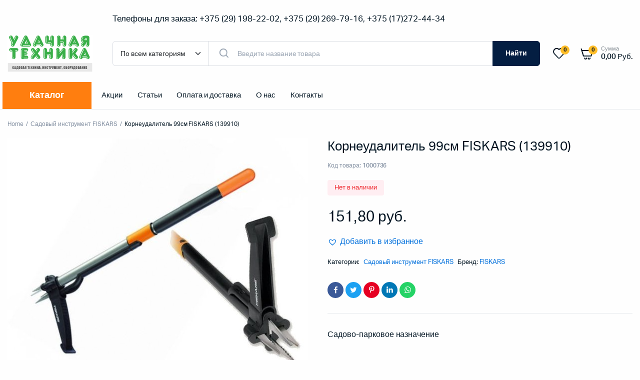

--- FILE ---
content_type: text/html; charset=UTF-8
request_url: https://udt.by/catalog/%D1%81%D0%B0%D0%B4%D0%BE%D0%B2%D1%8B%D0%B9-%D0%B8%D0%BD%D1%81%D1%82%D1%80%D1%83%D0%BC%D0%B5%D0%BD%D1%82-fiskars/%D0%BA%D0%BE%D1%80%D0%BD%D0%B5%D1%83%D0%B4%D0%B0%D0%BB%D0%B8%D1%82%D0%B5%D0%BB%D1%8C-99%D1%81%D0%BC-fiskars-139910/
body_size: 61935
content:
<!DOCTYPE html>
<html dir="ltr" lang="ru-RU" prefix="og: https://ogp.me/ns#">
<head>
	<meta charset="UTF-8">
	<meta name="viewport" content="width=device-width, initial-scale=1.0, maximum-scale=1">

	<title>Корнеудалитель 99см FISKARS (139910) - UDT.by</title>

		<!-- All in One SEO 4.7.4.1 - aioseo.com -->
		<meta name="description" content="Садово-парковое назначение" />
		<meta name="robots" content="max-image-preview:large" />
		<link rel="canonical" href="https://udt.by/catalog/%d1%81%d0%b0%d0%b4%d0%be%d0%b2%d1%8b%d0%b9-%d0%b8%d0%bd%d1%81%d1%82%d1%80%d1%83%d0%bc%d0%b5%d0%bd%d1%82-fiskars/%d0%ba%d0%be%d1%80%d0%bd%d0%b5%d1%83%d0%b4%d0%b0%d0%bb%d0%b8%d1%82%d0%b5%d0%bb%d1%8c-99%d1%81%d0%bc-fiskars-139910/" />
		<meta name="generator" content="All in One SEO (AIOSEO) 4.7.4.1" />
		<meta property="og:locale" content="ru_RU" />
		<meta property="og:site_name" content="UDT.by - Дистрибьютор Hoegert Technik (Hogert), дилер Stihl, Villartec, Митек, на территории РБ" />
		<meta property="og:type" content="article" />
		<meta property="og:title" content="Корнеудалитель 99см FISKARS (139910) - UDT.by" />
		<meta property="og:description" content="Садово-парковое назначение" />
		<meta property="og:url" content="https://udt.by/catalog/%d1%81%d0%b0%d0%b4%d0%be%d0%b2%d1%8b%d0%b9-%d0%b8%d0%bd%d1%81%d1%82%d1%80%d1%83%d0%bc%d0%b5%d0%bd%d1%82-fiskars/%d0%ba%d0%be%d1%80%d0%bd%d0%b5%d1%83%d0%b4%d0%b0%d0%bb%d0%b8%d1%82%d0%b5%d0%bb%d1%8c-99%d1%81%d0%bc-fiskars-139910/" />
		<meta property="og:image" content="https://udt.by/wp-content/uploads/2023/12/logo.png" />
		<meta property="og:image:secure_url" content="https://udt.by/wp-content/uploads/2023/12/logo.png" />
		<meta property="og:image:width" content="272" />
		<meta property="og:image:height" content="119" />
		<meta property="article:published_time" content="2024-04-13T12:15:46+00:00" />
		<meta property="article:modified_time" content="2025-01-09T09:54:21+00:00" />
		<meta name="twitter:card" content="summary_large_image" />
		<meta name="twitter:title" content="Корнеудалитель 99см FISKARS (139910) - UDT.by" />
		<meta name="twitter:description" content="Садово-парковое назначение" />
		<meta name="twitter:image" content="https://udt.by/wp-content/uploads/2023/12/logo.png" />
		<script type="application/ld+json" class="aioseo-schema">
			{"@context":"https:\/\/schema.org","@graph":[{"@type":"BreadcrumbList","@id":"https:\/\/udt.by\/catalog\/%d1%81%d0%b0%d0%b4%d0%be%d0%b2%d1%8b%d0%b9-%d0%b8%d0%bd%d1%81%d1%82%d1%80%d1%83%d0%bc%d0%b5%d0%bd%d1%82-fiskars\/%d0%ba%d0%be%d1%80%d0%bd%d0%b5%d1%83%d0%b4%d0%b0%d0%bb%d0%b8%d1%82%d0%b5%d0%bb%d1%8c-99%d1%81%d0%bc-fiskars-139910\/#breadcrumblist","itemListElement":[{"@type":"ListItem","@id":"https:\/\/udt.by\/#listItem","position":1,"name":"\u0413\u043b\u0430\u0432\u043d\u0430\u044f \u0441\u0442\u0440\u0430\u043d\u0438\u0446\u0430","item":"https:\/\/udt.by\/","nextItem":"https:\/\/udt.by\/catalog\/%d1%81%d0%b0%d0%b4%d0%be%d0%b2%d1%8b%d0%b9-%d0%b8%d0%bd%d1%81%d1%82%d1%80%d1%83%d0%bc%d0%b5%d0%bd%d1%82-fiskars\/%d0%ba%d0%be%d1%80%d0%bd%d0%b5%d1%83%d0%b4%d0%b0%d0%bb%d0%b8%d1%82%d0%b5%d0%bb%d1%8c-99%d1%81%d0%bc-fiskars-139910\/#listItem"},{"@type":"ListItem","@id":"https:\/\/udt.by\/catalog\/%d1%81%d0%b0%d0%b4%d0%be%d0%b2%d1%8b%d0%b9-%d0%b8%d0%bd%d1%81%d1%82%d1%80%d1%83%d0%bc%d0%b5%d0%bd%d1%82-fiskars\/%d0%ba%d0%be%d1%80%d0%bd%d0%b5%d1%83%d0%b4%d0%b0%d0%bb%d0%b8%d1%82%d0%b5%d0%bb%d1%8c-99%d1%81%d0%bc-fiskars-139910\/#listItem","position":2,"name":"\u041a\u043e\u0440\u043d\u0435\u0443\u0434\u0430\u043b\u0438\u0442\u0435\u043b\u044c 99\u0441\u043c FISKARS (139910)","previousItem":"https:\/\/udt.by\/#listItem"}]},{"@type":"ItemPage","@id":"https:\/\/udt.by\/catalog\/%d1%81%d0%b0%d0%b4%d0%be%d0%b2%d1%8b%d0%b9-%d0%b8%d0%bd%d1%81%d1%82%d1%80%d1%83%d0%bc%d0%b5%d0%bd%d1%82-fiskars\/%d0%ba%d0%be%d1%80%d0%bd%d0%b5%d1%83%d0%b4%d0%b0%d0%bb%d0%b8%d1%82%d0%b5%d0%bb%d1%8c-99%d1%81%d0%bc-fiskars-139910\/#itempage","url":"https:\/\/udt.by\/catalog\/%d1%81%d0%b0%d0%b4%d0%be%d0%b2%d1%8b%d0%b9-%d0%b8%d0%bd%d1%81%d1%82%d1%80%d1%83%d0%bc%d0%b5%d0%bd%d1%82-fiskars\/%d0%ba%d0%be%d1%80%d0%bd%d0%b5%d1%83%d0%b4%d0%b0%d0%bb%d0%b8%d1%82%d0%b5%d0%bb%d1%8c-99%d1%81%d0%bc-fiskars-139910\/","name":"\u041a\u043e\u0440\u043d\u0435\u0443\u0434\u0430\u043b\u0438\u0442\u0435\u043b\u044c 99\u0441\u043c FISKARS (139910) - UDT.by","description":"\u0421\u0430\u0434\u043e\u0432\u043e-\u043f\u0430\u0440\u043a\u043e\u0432\u043e\u0435 \u043d\u0430\u0437\u043d\u0430\u0447\u0435\u043d\u0438\u0435","inLanguage":"ru-RU","isPartOf":{"@id":"https:\/\/udt.by\/#website"},"breadcrumb":{"@id":"https:\/\/udt.by\/catalog\/%d1%81%d0%b0%d0%b4%d0%be%d0%b2%d1%8b%d0%b9-%d0%b8%d0%bd%d1%81%d1%82%d1%80%d1%83%d0%bc%d0%b5%d0%bd%d1%82-fiskars\/%d0%ba%d0%be%d1%80%d0%bd%d0%b5%d1%83%d0%b4%d0%b0%d0%bb%d0%b8%d1%82%d0%b5%d0%bb%d1%8c-99%d1%81%d0%bc-fiskars-139910\/#breadcrumblist"},"image":{"@type":"ImageObject","url":"https:\/\/udt.by\/wp-content\/uploads\/2023\/03\/49562.jpg","@id":"https:\/\/udt.by\/catalog\/%d1%81%d0%b0%d0%b4%d0%be%d0%b2%d1%8b%d0%b9-%d0%b8%d0%bd%d1%81%d1%82%d1%80%d1%83%d0%bc%d0%b5%d0%bd%d1%82-fiskars\/%d0%ba%d0%be%d1%80%d0%bd%d0%b5%d1%83%d0%b4%d0%b0%d0%bb%d0%b8%d1%82%d0%b5%d0%bb%d1%8c-99%d1%81%d0%bc-fiskars-139910\/#mainImage","width":640,"height":480},"primaryImageOfPage":{"@id":"https:\/\/udt.by\/catalog\/%d1%81%d0%b0%d0%b4%d0%be%d0%b2%d1%8b%d0%b9-%d0%b8%d0%bd%d1%81%d1%82%d1%80%d1%83%d0%bc%d0%b5%d0%bd%d1%82-fiskars\/%d0%ba%d0%be%d1%80%d0%bd%d0%b5%d1%83%d0%b4%d0%b0%d0%bb%d0%b8%d1%82%d0%b5%d0%bb%d1%8c-99%d1%81%d0%bc-fiskars-139910\/#mainImage"},"datePublished":"2024-04-13T15:15:46+03:00","dateModified":"2025-01-09T12:54:21+03:00"},{"@type":"Organization","@id":"https:\/\/udt.by\/#organization","name":"UDT.by","description":"\u0414\u0438\u0441\u0442\u0440\u0438\u0431\u044c\u044e\u0442\u043e\u0440 Hoegert Technik (Hogert), \u0434\u0438\u043b\u0435\u0440 Stihl, Villartec, \u041c\u0438\u0442\u0435\u043a, \u043d\u0430 \u0442\u0435\u0440\u0440\u0438\u0442\u043e\u0440\u0438\u0438 \u0420\u0411","url":"https:\/\/udt.by\/","telephone":"+375291982202","logo":{"@type":"ImageObject","url":"https:\/\/udt.by\/wp-content\/uploads\/2023\/12\/logo.png","@id":"https:\/\/udt.by\/catalog\/%d1%81%d0%b0%d0%b4%d0%be%d0%b2%d1%8b%d0%b9-%d0%b8%d0%bd%d1%81%d1%82%d1%80%d1%83%d0%bc%d0%b5%d0%bd%d1%82-fiskars\/%d0%ba%d0%be%d1%80%d0%bd%d0%b5%d1%83%d0%b4%d0%b0%d0%bb%d0%b8%d1%82%d0%b5%d0%bb%d1%8c-99%d1%81%d0%bc-fiskars-139910\/#organizationLogo","width":272,"height":119},"image":{"@id":"https:\/\/udt.by\/catalog\/%d1%81%d0%b0%d0%b4%d0%be%d0%b2%d1%8b%d0%b9-%d0%b8%d0%bd%d1%81%d1%82%d1%80%d1%83%d0%bc%d0%b5%d0%bd%d1%82-fiskars\/%d0%ba%d0%be%d1%80%d0%bd%d0%b5%d1%83%d0%b4%d0%b0%d0%bb%d0%b8%d1%82%d0%b5%d0%bb%d1%8c-99%d1%81%d0%bc-fiskars-139910\/#organizationLogo"}},{"@type":"WebSite","@id":"https:\/\/udt.by\/#website","url":"https:\/\/udt.by\/","name":"UDT.by","description":"\u0414\u0438\u0441\u0442\u0440\u0438\u0431\u044c\u044e\u0442\u043e\u0440 Hoegert Technik (Hogert), \u0434\u0438\u043b\u0435\u0440 Stihl, Villartec, \u041c\u0438\u0442\u0435\u043a, \u043d\u0430 \u0442\u0435\u0440\u0440\u0438\u0442\u043e\u0440\u0438\u0438 \u0420\u0411","inLanguage":"ru-RU","publisher":{"@id":"https:\/\/udt.by\/#organization"}}]}
		</script>
		<!-- All in One SEO -->

<link rel="alternate" type="application/rss+xml" title="UDT.by &raquo; Лента" href="https://udt.by/feed/" />
<link rel="alternate" type="application/rss+xml" title="UDT.by &raquo; Лента комментариев" href="https://udt.by/comments/feed/" />
<link rel="alternate" type="application/rss+xml" title="UDT.by &raquo; Лента комментариев к &laquo;Корнеудалитель 99см FISKARS (139910)&raquo;" href="https://udt.by/catalog/%d1%81%d0%b0%d0%b4%d0%be%d0%b2%d1%8b%d0%b9-%d0%b8%d0%bd%d1%81%d1%82%d1%80%d1%83%d0%bc%d0%b5%d0%bd%d1%82-fiskars/%d0%ba%d0%be%d1%80%d0%bd%d0%b5%d1%83%d0%b4%d0%b0%d0%bb%d0%b8%d1%82%d0%b5%d0%bb%d1%8c-99%d1%81%d0%bc-fiskars-139910/feed/" />
<link rel="alternate" title="oEmbed (JSON)" type="application/json+oembed" href="https://udt.by/wp-json/oembed/1.0/embed?url=https%3A%2F%2Fudt.by%2Fcatalog%2F%25d1%2581%25d0%25b0%25d0%25b4%25d0%25be%25d0%25b2%25d1%258b%25d0%25b9-%25d0%25b8%25d0%25bd%25d1%2581%25d1%2582%25d1%2580%25d1%2583%25d0%25bc%25d0%25b5%25d0%25bd%25d1%2582-fiskars%2F%25d0%25ba%25d0%25be%25d1%2580%25d0%25bd%25d0%25b5%25d1%2583%25d0%25b4%25d0%25b0%25d0%25bb%25d0%25b8%25d1%2582%25d0%25b5%25d0%25bb%25d1%258c-99%25d1%2581%25d0%25bc-fiskars-139910%2F" />
<link rel="alternate" title="oEmbed (XML)" type="text/xml+oembed" href="https://udt.by/wp-json/oembed/1.0/embed?url=https%3A%2F%2Fudt.by%2Fcatalog%2F%25d1%2581%25d0%25b0%25d0%25b4%25d0%25be%25d0%25b2%25d1%258b%25d0%25b9-%25d0%25b8%25d0%25bd%25d1%2581%25d1%2582%25d1%2580%25d1%2583%25d0%25bc%25d0%25b5%25d0%25bd%25d1%2582-fiskars%2F%25d0%25ba%25d0%25be%25d1%2580%25d0%25bd%25d0%25b5%25d1%2583%25d0%25b4%25d0%25b0%25d0%25bb%25d0%25b8%25d1%2582%25d0%25b5%25d0%25bb%25d1%258c-99%25d1%2581%25d0%25bc-fiskars-139910%2F&#038;format=xml" />
<style id='wp-img-auto-sizes-contain-inline-css' type='text/css'>
img:is([sizes=auto i],[sizes^="auto," i]){contain-intrinsic-size:3000px 1500px}
/*# sourceURL=wp-img-auto-sizes-contain-inline-css */
</style>
<style id='wp-emoji-styles-inline-css' type='text/css'>

	img.wp-smiley, img.emoji {
		display: inline !important;
		border: none !important;
		box-shadow: none !important;
		height: 1em !important;
		width: 1em !important;
		margin: 0 0.07em !important;
		vertical-align: -0.1em !important;
		background: none !important;
		padding: 0 !important;
	}
/*# sourceURL=wp-emoji-styles-inline-css */
</style>
<link rel='stylesheet' id='wp-block-library-css' href='https://udt.by/wp-includes/css/dist/block-library/style.min.css?ver=6.9' type='text/css' media='all' />
<link rel='stylesheet' id='wc-blocks-style-css' href='https://udt.by/wp-content/plugins/woocommerce/assets/client/blocks/wc-blocks.css?ver=wc-9.3.5' type='text/css' media='all' />
<style id='global-styles-inline-css' type='text/css'>
:root{--wp--preset--aspect-ratio--square: 1;--wp--preset--aspect-ratio--4-3: 4/3;--wp--preset--aspect-ratio--3-4: 3/4;--wp--preset--aspect-ratio--3-2: 3/2;--wp--preset--aspect-ratio--2-3: 2/3;--wp--preset--aspect-ratio--16-9: 16/9;--wp--preset--aspect-ratio--9-16: 9/16;--wp--preset--color--black: #000000;--wp--preset--color--cyan-bluish-gray: #abb8c3;--wp--preset--color--white: #ffffff;--wp--preset--color--pale-pink: #f78da7;--wp--preset--color--vivid-red: #cf2e2e;--wp--preset--color--luminous-vivid-orange: #ff6900;--wp--preset--color--luminous-vivid-amber: #fcb900;--wp--preset--color--light-green-cyan: #7bdcb5;--wp--preset--color--vivid-green-cyan: #00d084;--wp--preset--color--pale-cyan-blue: #8ed1fc;--wp--preset--color--vivid-cyan-blue: #0693e3;--wp--preset--color--vivid-purple: #9b51e0;--wp--preset--gradient--vivid-cyan-blue-to-vivid-purple: linear-gradient(135deg,rgb(6,147,227) 0%,rgb(155,81,224) 100%);--wp--preset--gradient--light-green-cyan-to-vivid-green-cyan: linear-gradient(135deg,rgb(122,220,180) 0%,rgb(0,208,130) 100%);--wp--preset--gradient--luminous-vivid-amber-to-luminous-vivid-orange: linear-gradient(135deg,rgb(252,185,0) 0%,rgb(255,105,0) 100%);--wp--preset--gradient--luminous-vivid-orange-to-vivid-red: linear-gradient(135deg,rgb(255,105,0) 0%,rgb(207,46,46) 100%);--wp--preset--gradient--very-light-gray-to-cyan-bluish-gray: linear-gradient(135deg,rgb(238,238,238) 0%,rgb(169,184,195) 100%);--wp--preset--gradient--cool-to-warm-spectrum: linear-gradient(135deg,rgb(74,234,220) 0%,rgb(151,120,209) 20%,rgb(207,42,186) 40%,rgb(238,44,130) 60%,rgb(251,105,98) 80%,rgb(254,248,76) 100%);--wp--preset--gradient--blush-light-purple: linear-gradient(135deg,rgb(255,206,236) 0%,rgb(152,150,240) 100%);--wp--preset--gradient--blush-bordeaux: linear-gradient(135deg,rgb(254,205,165) 0%,rgb(254,45,45) 50%,rgb(107,0,62) 100%);--wp--preset--gradient--luminous-dusk: linear-gradient(135deg,rgb(255,203,112) 0%,rgb(199,81,192) 50%,rgb(65,88,208) 100%);--wp--preset--gradient--pale-ocean: linear-gradient(135deg,rgb(255,245,203) 0%,rgb(182,227,212) 50%,rgb(51,167,181) 100%);--wp--preset--gradient--electric-grass: linear-gradient(135deg,rgb(202,248,128) 0%,rgb(113,206,126) 100%);--wp--preset--gradient--midnight: linear-gradient(135deg,rgb(2,3,129) 0%,rgb(40,116,252) 100%);--wp--preset--font-size--small: 13px;--wp--preset--font-size--medium: 20px;--wp--preset--font-size--large: 36px;--wp--preset--font-size--x-large: 42px;--wp--preset--font-family--inter: "Inter", sans-serif;--wp--preset--font-family--cardo: Cardo;--wp--preset--spacing--20: 0.44rem;--wp--preset--spacing--30: 0.67rem;--wp--preset--spacing--40: 1rem;--wp--preset--spacing--50: 1.5rem;--wp--preset--spacing--60: 2.25rem;--wp--preset--spacing--70: 3.38rem;--wp--preset--spacing--80: 5.06rem;--wp--preset--shadow--natural: 6px 6px 9px rgba(0, 0, 0, 0.2);--wp--preset--shadow--deep: 12px 12px 50px rgba(0, 0, 0, 0.4);--wp--preset--shadow--sharp: 6px 6px 0px rgba(0, 0, 0, 0.2);--wp--preset--shadow--outlined: 6px 6px 0px -3px rgb(255, 255, 255), 6px 6px rgb(0, 0, 0);--wp--preset--shadow--crisp: 6px 6px 0px rgb(0, 0, 0);}:where(.is-layout-flex){gap: 0.5em;}:where(.is-layout-grid){gap: 0.5em;}body .is-layout-flex{display: flex;}.is-layout-flex{flex-wrap: wrap;align-items: center;}.is-layout-flex > :is(*, div){margin: 0;}body .is-layout-grid{display: grid;}.is-layout-grid > :is(*, div){margin: 0;}:where(.wp-block-columns.is-layout-flex){gap: 2em;}:where(.wp-block-columns.is-layout-grid){gap: 2em;}:where(.wp-block-post-template.is-layout-flex){gap: 1.25em;}:where(.wp-block-post-template.is-layout-grid){gap: 1.25em;}.has-black-color{color: var(--wp--preset--color--black) !important;}.has-cyan-bluish-gray-color{color: var(--wp--preset--color--cyan-bluish-gray) !important;}.has-white-color{color: var(--wp--preset--color--white) !important;}.has-pale-pink-color{color: var(--wp--preset--color--pale-pink) !important;}.has-vivid-red-color{color: var(--wp--preset--color--vivid-red) !important;}.has-luminous-vivid-orange-color{color: var(--wp--preset--color--luminous-vivid-orange) !important;}.has-luminous-vivid-amber-color{color: var(--wp--preset--color--luminous-vivid-amber) !important;}.has-light-green-cyan-color{color: var(--wp--preset--color--light-green-cyan) !important;}.has-vivid-green-cyan-color{color: var(--wp--preset--color--vivid-green-cyan) !important;}.has-pale-cyan-blue-color{color: var(--wp--preset--color--pale-cyan-blue) !important;}.has-vivid-cyan-blue-color{color: var(--wp--preset--color--vivid-cyan-blue) !important;}.has-vivid-purple-color{color: var(--wp--preset--color--vivid-purple) !important;}.has-black-background-color{background-color: var(--wp--preset--color--black) !important;}.has-cyan-bluish-gray-background-color{background-color: var(--wp--preset--color--cyan-bluish-gray) !important;}.has-white-background-color{background-color: var(--wp--preset--color--white) !important;}.has-pale-pink-background-color{background-color: var(--wp--preset--color--pale-pink) !important;}.has-vivid-red-background-color{background-color: var(--wp--preset--color--vivid-red) !important;}.has-luminous-vivid-orange-background-color{background-color: var(--wp--preset--color--luminous-vivid-orange) !important;}.has-luminous-vivid-amber-background-color{background-color: var(--wp--preset--color--luminous-vivid-amber) !important;}.has-light-green-cyan-background-color{background-color: var(--wp--preset--color--light-green-cyan) !important;}.has-vivid-green-cyan-background-color{background-color: var(--wp--preset--color--vivid-green-cyan) !important;}.has-pale-cyan-blue-background-color{background-color: var(--wp--preset--color--pale-cyan-blue) !important;}.has-vivid-cyan-blue-background-color{background-color: var(--wp--preset--color--vivid-cyan-blue) !important;}.has-vivid-purple-background-color{background-color: var(--wp--preset--color--vivid-purple) !important;}.has-black-border-color{border-color: var(--wp--preset--color--black) !important;}.has-cyan-bluish-gray-border-color{border-color: var(--wp--preset--color--cyan-bluish-gray) !important;}.has-white-border-color{border-color: var(--wp--preset--color--white) !important;}.has-pale-pink-border-color{border-color: var(--wp--preset--color--pale-pink) !important;}.has-vivid-red-border-color{border-color: var(--wp--preset--color--vivid-red) !important;}.has-luminous-vivid-orange-border-color{border-color: var(--wp--preset--color--luminous-vivid-orange) !important;}.has-luminous-vivid-amber-border-color{border-color: var(--wp--preset--color--luminous-vivid-amber) !important;}.has-light-green-cyan-border-color{border-color: var(--wp--preset--color--light-green-cyan) !important;}.has-vivid-green-cyan-border-color{border-color: var(--wp--preset--color--vivid-green-cyan) !important;}.has-pale-cyan-blue-border-color{border-color: var(--wp--preset--color--pale-cyan-blue) !important;}.has-vivid-cyan-blue-border-color{border-color: var(--wp--preset--color--vivid-cyan-blue) !important;}.has-vivid-purple-border-color{border-color: var(--wp--preset--color--vivid-purple) !important;}.has-vivid-cyan-blue-to-vivid-purple-gradient-background{background: var(--wp--preset--gradient--vivid-cyan-blue-to-vivid-purple) !important;}.has-light-green-cyan-to-vivid-green-cyan-gradient-background{background: var(--wp--preset--gradient--light-green-cyan-to-vivid-green-cyan) !important;}.has-luminous-vivid-amber-to-luminous-vivid-orange-gradient-background{background: var(--wp--preset--gradient--luminous-vivid-amber-to-luminous-vivid-orange) !important;}.has-luminous-vivid-orange-to-vivid-red-gradient-background{background: var(--wp--preset--gradient--luminous-vivid-orange-to-vivid-red) !important;}.has-very-light-gray-to-cyan-bluish-gray-gradient-background{background: var(--wp--preset--gradient--very-light-gray-to-cyan-bluish-gray) !important;}.has-cool-to-warm-spectrum-gradient-background{background: var(--wp--preset--gradient--cool-to-warm-spectrum) !important;}.has-blush-light-purple-gradient-background{background: var(--wp--preset--gradient--blush-light-purple) !important;}.has-blush-bordeaux-gradient-background{background: var(--wp--preset--gradient--blush-bordeaux) !important;}.has-luminous-dusk-gradient-background{background: var(--wp--preset--gradient--luminous-dusk) !important;}.has-pale-ocean-gradient-background{background: var(--wp--preset--gradient--pale-ocean) !important;}.has-electric-grass-gradient-background{background: var(--wp--preset--gradient--electric-grass) !important;}.has-midnight-gradient-background{background: var(--wp--preset--gradient--midnight) !important;}.has-small-font-size{font-size: var(--wp--preset--font-size--small) !important;}.has-medium-font-size{font-size: var(--wp--preset--font-size--medium) !important;}.has-large-font-size{font-size: var(--wp--preset--font-size--large) !important;}.has-x-large-font-size{font-size: var(--wp--preset--font-size--x-large) !important;}
/*# sourceURL=global-styles-inline-css */
</style>

<style id='classic-theme-styles-inline-css' type='text/css'>
/*! This file is auto-generated */
.wp-block-button__link{color:#fff;background-color:#32373c;border-radius:9999px;box-shadow:none;text-decoration:none;padding:calc(.667em + 2px) calc(1.333em + 2px);font-size:1.125em}.wp-block-file__button{background:#32373c;color:#fff;text-decoration:none}
/*# sourceURL=/wp-includes/css/classic-themes.min.css */
</style>
<link rel='stylesheet' id='contact-form-7-css' href='https://udt.by/wp-content/plugins/contact-form-7/includes/css/styles.css?ver=6.0' type='text/css' media='all' />
<style id='woocommerce-inline-inline-css' type='text/css'>
.woocommerce form .form-row .required { visibility: visible; }
/*# sourceURL=woocommerce-inline-inline-css */
</style>
<link rel='stylesheet' id='klb-single-ajax-css' href='https://udt.by/wp-content/plugins/machic-core/woocommerce-filter/single-ajax/css/single-ajax.css?ver=1.0' type='text/css' media='all' />
<link rel='stylesheet' id='machic-ajax-search-css' href='https://udt.by/wp-content/plugins/machic-core/woocommerce-filter/ajax-search/css/ajax-search.css?ver=1.0' type='text/css' media='all' />
<link rel='stylesheet' id='megamenu-css' href='https://udt.by/wp-content/uploads/maxmegamenu/style.css?ver=6c7006' type='text/css' media='all' />
<link rel='stylesheet' id='dashicons-css' href='https://udt.by/wp-includes/css/dashicons.min.css?ver=6.9' type='text/css' media='all' />
<link rel='stylesheet' id='megamenu-genericons-css' href='https://udt.by/wp-content/plugins/megamenu-pro/icons/genericons/genericons/genericons.css?ver=2.2.8' type='text/css' media='all' />
<link rel='stylesheet' id='megamenu-fontawesome-css' href='https://udt.by/wp-content/plugins/megamenu-pro/icons/fontawesome/css/font-awesome.min.css?ver=2.2.8' type='text/css' media='all' />
<link rel='stylesheet' id='megamenu-fontawesome5-css' href='https://udt.by/wp-content/plugins/megamenu-pro/icons/fontawesome5/css/all.min.css?ver=2.2.8' type='text/css' media='all' />
<link rel='stylesheet' id='hint-css' href='https://udt.by/wp-content/plugins/woo-smart-compare/assets/libs/hint/hint.min.css?ver=6.9' type='text/css' media='all' />
<link rel='stylesheet' id='perfect-scrollbar-css' href='https://udt.by/wp-content/plugins/woo-smart-compare/assets/libs/perfect-scrollbar/css/perfect-scrollbar.min.css?ver=6.9' type='text/css' media='all' />
<link rel='stylesheet' id='perfect-scrollbar-wpc-css' href='https://udt.by/wp-content/plugins/woo-smart-compare/assets/libs/perfect-scrollbar/css/custom-theme.css?ver=6.9' type='text/css' media='all' />
<link rel='stylesheet' id='woosc-frontend-css' href='https://udt.by/wp-content/plugins/woo-smart-compare/assets/css/frontend.css?ver=6.3.0' type='text/css' media='all' />
<link rel='preload' as='font' type='font/woff2' crossorigin='anonymous' id='tinvwl-webfont-font-css' href='https://udt.by/wp-content/plugins/ti-woocommerce-wishlist/assets/fonts/tinvwl-webfont.woff2?ver=xu2uyi'  media='all' />
<link rel='stylesheet' id='tinvwl-webfont-css' href='https://udt.by/wp-content/plugins/ti-woocommerce-wishlist/assets/css/webfont.min.css?ver=2.9.1' type='text/css' media='all' />
<link rel='stylesheet' id='tinvwl-css' href='https://udt.by/wp-content/plugins/ti-woocommerce-wishlist/assets/css/public.min.css?ver=2.9.1' type='text/css' media='all' />
<link rel='stylesheet' id='wcml-dropdown-0-css' href='//udt.by/wp-content/plugins/woocommerce-multilingual/templates/currency-switchers/legacy-dropdown/style.css?ver=5.1.3' type='text/css' media='all' />
<link rel='stylesheet' id='machic-typekit-css' href='https://udt.by/wp-content/themes/machic/assets/css/typekit.css?ver=1.0' type='text/css' media='all' />
<link rel='stylesheet' id='bootstrap-css' href='https://udt.by/wp-content/themes/machic/assets/css/bootstrap.min.css?ver=1.0' type='text/css' media='all' />
<link rel='stylesheet' id='select2-css' href='https://udt.by/wp-content/plugins/woocommerce/assets/css/select2.css?ver=9.3.5' type='text/css' media='all' />
<link rel='stylesheet' id='machic-base-css' href='https://udt.by/wp-content/themes/machic/assets/css/base.css?ver=1.0' type='text/css' media='all' />
<link rel='stylesheet' id='machic-style-css' href='https://udt.by/wp-content/themes/machic-child/style.css?ver=6.9' type='text/css' media='all' />
<link rel='stylesheet' id='elementor-icons-ekiticons-css' href='https://udt.by/wp-content/plugins/elementskit-lite/modules/elementskit-icon-pack/assets/css/ekiticons.css?ver=3.3.1' type='text/css' media='all' />
<link rel='stylesheet' id='slick-css' href='https://udt.by/wp-content/plugins/woo-product-gallery-slider/assets/css/slick.css?ver=2.3.11' type='text/css' media='all' />
<link rel='stylesheet' id='slick-theme-css' href='https://udt.by/wp-content/plugins/woo-product-gallery-slider/assets/css/slick-theme.css?ver=2.3.11' type='text/css' media='all' />
<link rel='stylesheet' id='fancybox-css' href='https://udt.by/wp-content/plugins/woo-product-gallery-slider/assets/css/jquery.fancybox.min.css?ver=2.3.11' type='text/css' media='all' />
<style id='fancybox-inline-css' type='text/css'>

					.wpgs-nav .slick-track {
						transform: inherit !important;
					}
				
					.wpgs-dots {
						display:none;
					}
				.wpgs-for .slick-slide{cursor:pointer;}
/*# sourceURL=fancybox-inline-css */
</style>
<link rel='stylesheet' id='flaticon-wpgs-css' href='https://udt.by/wp-content/plugins/woo-product-gallery-slider/assets/css/font/flaticon.css?ver=2.3.11' type='text/css' media='all' />
<link rel='stylesheet' id='parent-style-css' href='https://udt.by/wp-content/themes/machic/style.css?ver=6.9' type='text/css' media='all' />
<link rel='stylesheet' id='machic-child-style-css' href='https://udt.by/wp-content/themes/machic-child/style.css?ver=1.2.0' type='text/css' media='all' />
<link rel='stylesheet' id='ekit-widget-styles-css' href='https://udt.by/wp-content/plugins/elementskit-lite/widgets/init/assets/css/widget-styles.css?ver=3.3.1' type='text/css' media='all' />
<link rel='stylesheet' id='ekit-responsive-css' href='https://udt.by/wp-content/plugins/elementskit-lite/widgets/init/assets/css/responsive.css?ver=3.3.1' type='text/css' media='all' />
<script type="text/template" id="tmpl-variation-template">
	<div class="woocommerce-variation-description">{{{ data.variation.variation_description }}}</div>
	<div class="woocommerce-variation-price">{{{ data.variation.price_html }}}</div>
	<div class="woocommerce-variation-availability">{{{ data.variation.availability_html }}}</div>
</script>
<script type="text/template" id="tmpl-unavailable-variation-template">
	<p role="alert">Sorry, this product is unavailable. Please choose a different combination.</p>
</script>
<script type="text/javascript" src="https://udt.by/wp-includes/js/jquery/jquery.min.js?ver=3.7.1" id="jquery-core-js"></script>
<script type="text/javascript" src="https://udt.by/wp-includes/js/jquery/jquery-migrate.min.js?ver=3.4.1" id="jquery-migrate-js"></script>
<script type="text/javascript" src="https://udt.by/wp-content/plugins/woocommerce/assets/js/jquery-blockui/jquery.blockUI.min.js?ver=2.7.0-wc.9.3.5" id="jquery-blockui-js" data-wp-strategy="defer"></script>
<script type="text/javascript" id="wc-add-to-cart-js-extra">
/* <![CDATA[ */
var wc_add_to_cart_params = {"ajax_url":"/wp-admin/admin-ajax.php","wc_ajax_url":"/?wc-ajax=%%endpoint%%","i18n_view_cart":"\u041f\u043e\u0441\u043c\u043e\u0442\u0440\u0435\u0442\u044c \u043a\u043e\u0440\u0437\u0438\u043d\u0443","cart_url":"https://udt.by/cart-2/","is_cart":"","cart_redirect_after_add":"no"};
//# sourceURL=wc-add-to-cart-js-extra
/* ]]> */
</script>
<script type="text/javascript" src="https://udt.by/wp-content/plugins/woocommerce/assets/js/frontend/add-to-cart.min.js?ver=9.3.5" id="wc-add-to-cart-js" defer="defer" data-wp-strategy="defer"></script>
<script type="text/javascript" id="wc-single-product-js-extra">
/* <![CDATA[ */
var wc_single_product_params = {"i18n_required_rating_text":"Please select a rating","review_rating_required":"yes","flexslider":{"rtl":false,"animation":"slide","smoothHeight":true,"directionNav":false,"controlNav":"thumbnails","slideshow":false,"animationSpeed":500,"animationLoop":false,"allowOneSlide":false},"zoom_enabled":"","zoom_options":[],"photoswipe_enabled":"","photoswipe_options":{"shareEl":false,"closeOnScroll":false,"history":false,"hideAnimationDuration":0,"showAnimationDuration":0},"flexslider_enabled":""};
//# sourceURL=wc-single-product-js-extra
/* ]]> */
</script>
<script type="text/javascript" src="https://udt.by/wp-content/plugins/woocommerce/assets/js/frontend/single-product.min.js?ver=9.3.5" id="wc-single-product-js" defer="defer" data-wp-strategy="defer"></script>
<script type="text/javascript" src="https://udt.by/wp-content/plugins/woocommerce/assets/js/js-cookie/js.cookie.min.js?ver=2.1.4-wc.9.3.5" id="js-cookie-js" data-wp-strategy="defer"></script>
<script type="text/javascript" id="woocommerce-js-extra">
/* <![CDATA[ */
var woocommerce_params = {"ajax_url":"/wp-admin/admin-ajax.php","wc_ajax_url":"/?wc-ajax=%%endpoint%%"};
//# sourceURL=woocommerce-js-extra
/* ]]> */
</script>
<script type="text/javascript" src="https://udt.by/wp-content/plugins/woocommerce/assets/js/frontend/woocommerce.min.js?ver=9.3.5" id="woocommerce-js" defer="defer" data-wp-strategy="defer"></script>
<script type="text/javascript" src="https://udt.by/wp-content/plugins/machic-core/woocommerce-filter/single-ajax/js/single-ajax.js?ver=1.0" id="klb-single-ajax-js"></script>
<script type="text/javascript" id="machic-ajax-search-js-extra">
/* <![CDATA[ */
var machicsearch = {"ajaxurl":"https://udt.by/wp-admin/admin-ajax.php"};
//# sourceURL=machic-ajax-search-js-extra
/* ]]> */
</script>
<script type="text/javascript" src="https://udt.by/wp-content/plugins/machic-core/woocommerce-filter/ajax-search/js/ajax-search.js?ver=1.0" id="machic-ajax-search-js"></script>
<script type="text/javascript" src="https://udt.by/wp-includes/js/underscore.min.js?ver=1.13.7" id="underscore-js"></script>
<script type="text/javascript" id="wp-util-js-extra">
/* <![CDATA[ */
var _wpUtilSettings = {"ajax":{"url":"/wp-admin/admin-ajax.php"}};
//# sourceURL=wp-util-js-extra
/* ]]> */
</script>
<script type="text/javascript" src="https://udt.by/wp-includes/js/wp-util.min.js?ver=6.9" id="wp-util-js"></script>
<script type="text/javascript" id="wc-add-to-cart-variation-js-extra">
/* <![CDATA[ */
var wc_add_to_cart_variation_params = {"wc_ajax_url":"/?wc-ajax=%%endpoint%%","i18n_no_matching_variations_text":"Sorry, no products matched your selection. Please choose a different combination.","i18n_make_a_selection_text":"Please select some product options before adding this product to your cart.","i18n_unavailable_text":"Sorry, this product is unavailable. Please choose a different combination."};
//# sourceURL=wc-add-to-cart-variation-js-extra
/* ]]> */
</script>
<script type="text/javascript" src="https://udt.by/wp-content/plugins/woocommerce/assets/js/frontend/add-to-cart-variation.min.js?ver=9.3.5" id="wc-add-to-cart-variation-js" defer="defer" data-wp-strategy="defer"></script>
<script type="text/javascript" src="https://udt.by/wp-content/themes/machic/includes/pjax/js/helpers.js?ver=1.0" id="pjax-helpers-js"></script>
<link rel="https://api.w.org/" href="https://udt.by/wp-json/" /><link rel="alternate" title="JSON" type="application/json" href="https://udt.by/wp-json/wp/v2/product/35167" /><link rel="EditURI" type="application/rsd+xml" title="RSD" href="https://udt.by/xmlrpc.php?rsd" />
<meta name="generator" content="WordPress 6.9" />
<meta name="generator" content="WooCommerce 9.3.5" />
<link rel='shortlink' href='https://udt.by/?p=35167' />


<!-- Saphali Lite Version -->
<meta name="generator" content="Saphali Lite 1.9.2" />


<style type="text/css">
@media(max-width:64rem){
	header.sticky-header {
		position: fixed;
		top: 0;
		left: 0;
		right: 0;
		background: #fff;
	}	
}













.header-type1 .header-top   {
	background-color: ;
	color: ;
}

.header-type1 .header-top .site-menu .menu .sub-menu a{
	 color: ;
}

.header-type1 .header-top .site-menu .menu > li > a:hover:hover , .header-type1 .header-top .site-menu .menu .sub-menu a:hover ,
.header-type1 .header-top .site-menu .menu > li.menu-item-has-children:hover > a {
	color: ;
}

.header-type1 .header-main , .header-type1 .header-nav,
.header-type1 .header-mobile{
	background-color: ;
}

.header-type1 .header-addons-text .primary-text , .header-type1 .site-menu.primary .menu > li > a ,
.header-type1 .header-nav .site-menu .menu .sub-menu a , .header-type1 .header-addons-text .sub-text ,
.header-type1 .header-nav .site-menu .menu > .menu-item.current-menu-item > a ,
.header-type1 .discount-products .discount-banner-text .small-text,
.header-type1 .discount-products .discount-banner-text .main-text ,
.header-type1 .discount-products .discount-banner-arrow{
	color: ;
}

.header-type1 .header-nav .site-menu .menu > li > a:hover , .header-type1 .header-nav .site-menu .menu .sub-menu a:hover , 
.header-type1 .header-nav .site-menu .menu > li.menu-item-has-children:hover > a ,
.header-type1 .header-nav .site-menu .menu .sub-menu .menu-item-has-children:hover > a{
	color: ;
}

.header-type1 .header-addons-icon{
	color: ;
}

.header-type1 .header-nav .site-menu .menu .mega-menu .sub-menu .menu-item-has-children > a{
	color: ;
}

.header-type1 .header-addons-icon .button-count{
	background-color: ;
}

.header-type1 .site-departments.large .site-departments-wrapper > a{
	background-color: ;
	color: ;
}

.header-type1 .site-departments .departments-menu{
	background-color: ;
	color: ;
}

.header-type1 .site-departments .departments-menu > li > a:hover , .header-type1 .site-departments .departments-menu .sub-menu a:hover{
	color: ;
}

.header-type1 .site-departments .departments-menu > li + li{
	border-top-color: ;
}

.header-type1 .site-departments .departments-menu .sub-menu li.menu-item-has-children > a{
	color: ;
}

.header-type1 .header-main .input-search-button button{
	background-color: ;
	border-color: ;
	color: ;
}

.klb-type2 .header-top {
	background-color: ;
	color: ;
}

.klb-type2 .header-top .site-menu .menu .sub-menu a{
	 color: ;
}

.klb-type2 .header-top .site-menu .menu > li > a:hover ,
.klb-type2 .header-top .site-menu .menu .sub-menu a:hover ,
.klb-type2 .header-top .site-menu .menu > li.menu-item-has-children:hover > a {
	color: ;
}

.klb-type2 .header-main,
.klb-type2 .header-mobile{
	background-color: ;
}

.klb-type2 .header-addons-text .primary-text, .klb-type2 .header-main .site-menu.primary .menu > li > a,
.klb-type2 .header-main .site-menu.horizontal .menu .sub-menu a, .klb-type2 .header-addons-text .sub-text {
	color: ;
}

.klb-type2 .header-main .site-menu.primary .menu > li > a:hover , 
.klb-type2 .header-main .site-menu.horizontal .menu .sub-menu a:hover {
	color: ;
}

.klb-type2 .header-main .header-addons-icon{
	color: ;
}

.klb-type2 .header-addons-icon .button-count{
	background-color: ;
}

.klb-type2 .header-search-column{
	background-color: ;
	color: ;
}

.klb-type2 .header-search-column .site-search > span:hover{
	color: ;
}

.klb-type2 .site-menu.horizontal .menu .mega-menu > .sub-menu > .menu-item > a{
	color: ;
}

.klb-type2 .site-departments.large .site-departments-wrapper > a{
	background-color: ;
	color: ;
}

.klb-type2 .site-departments .departments-menu{
	background-color: ;
	color: ;
}

.klb-type2 .site-departments .departments-menu > li > a:hover ,
.klb-type2 .site-departments .departments-menu .sub-menu a:hover{
	color: ;
}

.klb-type2 .site-departments .departments-menu > li + li{
	border-top-color: ;
}

.klb-type2 .site-departments .departments-menu .sub-menu li.menu-item-has-children > a{
	color: ;
}

.klb-type2 .header-search-column .input-search-button button{
	background-color: ;
	border-color: ;
	color: ;
}

.header-type3 .header-top   {
	background-color: ;
}

.header-type3 .header-top .site-menu .menu > li > a{
	 color: ;
}

.header-type3 .header-top .site-menu .menu > li > a:hover , 
.header-type3 .header-top .site-menu .menu > li.menu-item-has-children:hover > a
{
	color: ;
}

.header-type3 .header-top .site-menu .menu .sub-menu a{
	 color: ;
}

.header-type3  .header-top .site-menu .menu .sub-menu a:hover{
	 color: ;
}

.header-type3 .header-main , .header-type3  .header-nav{
	background-color: ;
}

.header-type3 .header-mobile{
	background-color: ;
}

.header-type3 .header-addons-text , .header-type3 .header-nav .site-menu .menu > li > a , 
.header-type3 .header-nav .site-menu .menu > .menu-item.current-menu-item > a ,
.header-type3 .discount-products .discount-banner-text .small-text,
.header-type3 .discount-products .discount-banner-text .main-text ,
.header-type3 .discount-products .discount-banner-arrow{
	color: ;
}
.header-type3 .header-nav .site-menu .menu > li.menu-item-has-children:hover > a , 
.header-type3 .header-nav  .site-menu .menu > li > a:hover{
	color: ;
}

.header-type3 .header-nav .site-menu .menu .mega-menu .sub-menu .menu-item-has-children > a{
	color: ;
}

.header-type3 .header-nav .site-menu .menu .sub-menu a{
	color: ;
}

.header-type3 .header-nav .site-menu .menu .sub-menu a:hover ,
.header-type3  .header-nav .site-menu .menu .sub-menu .menu-item-has-children:hover > a{
	color: ;
}

.header-type3 .header-addons-icon{
	color: ;
}

.header-type3 .header-addons-icon .button-count{
	background-color: ;
}

.header-type3 .site-departments.large .site-departments-wrapper > a{
	background-color:  !important;
	color: ;
}

.header-type3 .site-departments .departments-menu{
	background-color: ;
	color: ;
}

.header-type3 .site-departments .departments-menu > li > a:hover ,
 .header-type3 .site-departments .departments-menu .sub-menu a:hover{
	color: ;
}

.header-type3 .site-departments .departments-menu > li + li{
	border-top-color: ;
}

.header-type3 .site-departments .departments-menu .sub-menu li.menu-item-has-children > a{
	color: ;
}

.header-type3 .header-main .input-search-button button{
	background-color: ;
	border-color: ;
	color: ;
}

.klb-type4 .header-top   {
	background-color: ;
}

.klb-type4 .header-top .site-menu .menu > li > a{
	 color: ;
}

.klb-type4 .header-top .site-menu .menu > li > a:hover , 
.klb-type4 .header-top .site-menu .menu > li.menu-item-has-children:hover > a ,
{
	color: ;
}

.klb-type4 .header-top .site-menu .menu .sub-menu a{
	 color: ;
}

.klb-type4  .header-top .site-menu .menu .sub-menu a:hover{
	 color: ;
}

.klb-type4 .header-main{
	background-color: ;
}

.klb-type4 .header-mobile{
	background-color: ;
}

.klb-type4 .header-addons-text .primary-text, .klb-type4 .header-main .site-menu.primary .menu > li > a,
.klb-type4 .header-addons-text .sub-text {
	color: ;
}

.klb-type4 .custom-color-dark .site-menu .menu > li.menu-item-has-children:hover > a ,
.klb-type4  .custom-color-dark .site-menu .menu > li > a:hover
{
	color: ;
}

.klb-type4 .header-main .header-addons-icon{
	color: ;
}

.klb-type4 .header-addons-icon .button-count{
	background-color: ;
}

.klb-type4 .header-search-column .input-search-button button{
	background-color: ;
	border-color: ;
	color: ;
}

.klb-type4 .header-search-column{
	background-color: ;
	color: ;
}

.klb-type4 .header-search-column .site-search > span:hover{
	color: ;
}

.klb-type4 .site-departments.large .site-departments-wrapper > a{
	background-color: ;
	color: ;
}

.klb-type4 .site-departments .departments-menu{
	background-color: ;
	color: ;
}

.klb-type4 .site-departments .departments-menu > li > a:hover ,
.klb-type4 .site-departments .departments-menu .sub-menu a:hover{
	color: ;
}

.klb-type4 .site-departments .departments-menu > li + li{
	border-top-color: ;
}

.klb-type4 .site-departments .departments-menu .sub-menu li.menu-item-has-children > a{
	color: ;
}

.klb-type4 .site-menu.horizontal .menu .mega-menu > .sub-menu > .menu-item > a{
	color: ;
}

.klb-type4 .custom-color-dark.header-main .site-menu .sub-menu a{
	color: ;
}

.klb-type4 .custom-color-dark.header-main .site-menu .menu .sub-menu a:hover ,
.klb-type4  .custom-color-dark.header-main .site-menu .menu .sub-menu .menu-item-has-children:hover > a{
	color: ;
}

.discount-products .discount-products-header h4.entry-title{
	color: ;
}

.discount-products .discount-products-header h4.entry-title:hover{
	color: ;
}

.site-header .discount-products-header p{
	color: ;
}

.site-header .discount-products-header p:hover{
	color: ;
}

.site-footer .footer-newsletter{
	background-color: ;
}

.site-footer .footer-newsletter .site-newsletter .entry-title{
	color: ;
}

.site-footer .footer-newsletter .site-newsletter .entry-title:hover{
	color: ;
}

.site-footer .footer-newsletter .site-newsletter .entry-description p{
	color: ;
}

.site-footer .footer-newsletter .site-newsletter .entry-description p:hover{
	color: ;
}

.site-footer .footer-newsletter .site-newsletter .entry-description p strong{
	color: ;
}

.site-footer .footer-newsletter .site-newsletter .entry-description p strong:hover{
	color: ;
}

.site-footer .footer-widgets{
	background-color: ;
}

.site-footer .footer-widgets .widget-title{
	color: ;
}

.site-footer .footer-widgets .widget-title:hover{
	color: ;
}

.site-footer .footer-widgets .widget ul li a,
.site-footer .footer-widgets .widget,
.site-footer .footer-widgets .widget a{
	color: ;
}

.site-footer .footer-widgets .widget ul li a:hover,
.site-footer .footer-widgets .widget a:hover{
	color: ;
}

.site-footer .footer-copyright .site-copyright,
.site-footer .footer-copyright .site-copyright a{
	color: ;
}

.site-footer .footer-copyright .site-copyright:hover,
.site-footer .footer-copyright .site-copyright:a{
	color: ;
}

.site-footer .footer-details .site-details .tags li a ,
.site-footer .footer-details .site-details .tags li::after{
	color: ;
}

.site-footer .footer-details .site-details .tags li a:hover{
	color: ;
}

.footer-details , .footer-copyright{
	background-color: ;
}

.footer-details .site-social ul li a{
	background-color: ;
	color: ;
}

.site-footer .footer-row.bordered .container{
	border-top-color: ;
}

.site-header .discount-products .discount-items{
	background-color: ;
}

.mobile-bottom-menu{
	background-color: ;
}
.mobile-bottom-menu .mobile-menu ul li a i{
	color: ;
}

.mobile-bottom-menu .mobile-menu ul li a i:hover{
	color: ;
}

.mobile-bottom-menu .mobile-menu ul li a span{
	color: ;
}

.mobile-bottom-menu .mobile-menu ul li a span:hover{
	color: ;
}

.site-offcanvas{
	background-color: ;
}

.site-offcanvas-header{
	background-color: ;
}

.site-offcanvas .site-menu .menu{
	color: ;
}

.site-offcanvas .site-menu + .site-menu{
	border-top-color: ;
}

.site-offcanvas .site-copyright{
	color: ;
}



</style>
<meta name="pinterest-rich-pin" content="false" /><link rel="pingback" href="https://udt.by/xmlrpc.php">	<noscript><style>.woocommerce-product-gallery{ opacity: 1 !important; }</style></noscript>
	<meta name="generator" content="Elementor 3.25.4; features: additional_custom_breakpoints, e_optimized_control_loading; settings: css_print_method-external, google_font-enabled, font_display-swap">
			<style>
				.e-con.e-parent:nth-of-type(n+4):not(.e-lazyloaded):not(.e-no-lazyload),
				.e-con.e-parent:nth-of-type(n+4):not(.e-lazyloaded):not(.e-no-lazyload) * {
					background-image: none !important;
				}
				@media screen and (max-height: 1024px) {
					.e-con.e-parent:nth-of-type(n+3):not(.e-lazyloaded):not(.e-no-lazyload),
					.e-con.e-parent:nth-of-type(n+3):not(.e-lazyloaded):not(.e-no-lazyload) * {
						background-image: none !important;
					}
				}
				@media screen and (max-height: 640px) {
					.e-con.e-parent:nth-of-type(n+2):not(.e-lazyloaded):not(.e-no-lazyload),
					.e-con.e-parent:nth-of-type(n+2):not(.e-lazyloaded):not(.e-no-lazyload) * {
						background-image: none !important;
					}
				}
			</style>
			<style type="text/css" id="custom-background-css">
body.custom-background { background-color: #fefefe; }
</style>
	<style class='wp-fonts-local' type='text/css'>
@font-face{font-family:Inter;font-style:normal;font-weight:300 900;font-display:fallback;src:url('https://udt.by/wp-content/plugins/woocommerce/assets/fonts/Inter-VariableFont_slnt,wght.woff2') format('woff2');font-stretch:normal;}
@font-face{font-family:Cardo;font-style:normal;font-weight:400;font-display:fallback;src:url('https://udt.by/wp-content/plugins/woocommerce/assets/fonts/cardo_normal_400.woff2') format('woff2');}
</style>
<style type="text/css">.wpgs-for .slick-arrow::before,.wpgs-nav .slick-prev::before, .wpgs-nav .slick-next::before{color:#3ec979;}.fancybox-bg{background-color:rgba(10,0,0,0.75);}.fancybox-caption,.fancybox-infobar{color:#fff;}.wpgs-nav .slick-slide{border-color:transparent}.wpgs-nav .slick-current{border-color:#3ec979}.wpgs-video-wrapper{min-height:500px;}</style><link rel="icon" href="https://udt.by/wp-content/uploads/2024/04/cropped-favicon-1-32x32.png" sizes="32x32" />
<link rel="icon" href="https://udt.by/wp-content/uploads/2024/04/cropped-favicon-1-192x192.png" sizes="192x192" />
<link rel="apple-touch-icon" href="https://udt.by/wp-content/uploads/2024/04/cropped-favicon-1-180x180.png" />
<meta name="msapplication-TileImage" content="https://udt.by/wp-content/uploads/2024/04/cropped-favicon-1-270x270.png" />
<style id="kirki-inline-styles">.site-brand a img{width:170px;}.site-header .header-mobile .site-brand img{width:135px;}.site-offcanvas-header .site-brand img{width:115px;}.header-type1 .header-top{font-size:12px;}.header-type1 .site-menu.primary a{font-size:15px;}.header-type1 .site-departments .departments-menu a{font-size:13px;}.klb-type2 .header-top{font-size:12px;}.klb-type2 .site-menu.primary a{font-size:15px;}.klb-type2 .site-departments .departments-menu a{font-size:13px;}.header-type3 .header-top{font-size:12px;}.header-type3 .site-menu.primary a{font-size:15px;}.header-type3 .site-departments .departments-menu a{font-size:13px;}.klb-type4 .header-top{font-size:12px;}.klb-type4 .site-menu.primary a{font-size:15px;}.klb-type4 .site-departments .departments-menu a{font-size:13px;}.mobile-bottom-menu .mobile-menu ul li a span{font-size:9px;}.site-footer .footer-newsletter .site-newsletter .entry-title{font-size:22px;}.site-footer .footer-newsletter .site-newsletter .entry-description{font-size:14px;}.site-footer .footer-details .site-details .tags li a{font-size:13px;}.site-footer .footer-copyright .site-copyright{font-size:12px;}</style><style type="text/css">/** Mega Menu CSS: fs **/</style>
</head>

<body data-rsssl=1 class="wp-singular product-template-default single single-product postid-35167 custom-background wp-theme-machic wp-child-theme-machic-child theme-machic woocommerce woocommerce-page woocommerce-no-js klb-bottom-menu mega-menu-sidebar-menu tinvwl-theme-style  elementor-default elementor-kit-6">

	
	<aside class="site-offcanvas">
	<div class="site-scroll">
		<div class="site-offcanvas-row site-offcanvas-header">
			<div class="column left">
				<div class="site-brand">
					<a href="https://udt.by/" title="UDT.by">
													<img src="https://udt.by/wp-content/uploads/2021/09/logo-light.png" alt="UDT.by">
											
					</a>
				</div><!-- site-brand -->
			</div><!-- column -->
			<div class="column right">
				<div class="site-offcanvas-close">
					<i class="klbth-icon-cancel"></i>
				</div><!-- site-offcanvas-close -->
			</div><!-- column -->
		</div><!-- site-offcanvas-header -->
		<div class="site-offcanvas-row site-offcanvas-body">
			
			<div class="offcanvas-menu-container">
				<div class="offcanvas-menu-wrapper">

																<nav class="site-menu vertical categories">
							<a href="#" class="all-categories">
								<div class="departments-icon"><i class="klbth-icon-menu"></i></div>
								<div class="departments-text">All Departments</div>
								<div class="departments-arrow"><i class="klbth-icon-nav-arrow-down"></i></div>
							</a>

							<div id="mega-menu-wrap-sidebar-menu" class="mega-menu-wrap"><div class="mega-menu-toggle"><div class="mega-toggle-blocks-left"></div><div class="mega-toggle-blocks-center"></div><div class="mega-toggle-blocks-right"><div class='mega-toggle-block mega-menu-toggle-animated-block mega-toggle-block-0' id='mega-toggle-block-0'><button aria-label="Toggle Menu" class="mega-toggle-animated mega-toggle-animated-slider" type="button" aria-expanded="false">
                  <span class="mega-toggle-animated-box">
                    <span class="mega-toggle-animated-inner"></span>
                  </span>
                </button></div></div></div><ul id="mega-menu-sidebar-menu" class="mega-menu max-mega-menu mega-menu-accordion mega-no-js" data-event="click" data-effect="slide" data-effect-speed="200" data-effect-mobile="disabled" data-effect-speed-mobile="0" data-mobile-force-width="false" data-second-click="go" data-document-click="disabled" data-vertical-behaviour="standard" data-breakpoint="768" data-unbind="true" data-mobile-state="collapse_all" data-hover-intent-timeout="300" data-hover-intent-interval="100"><li class='mega-menu-item mega-menu-item-type-taxonomy mega-menu-item-object-product_cat mega-align-bottom-left mega-menu-flyout mega-menu-item-30397' id='mega-menu-item-30397'><a class="mega-menu-link" href="https://udt.by/shop/%d0%b8%d0%bd%d1%81%d1%82%d1%80%d1%83%d0%bc%d0%b5%d0%bd%d1%82%d1%8b/%d0%b8%d0%bd%d1%81%d1%82%d1%80%d1%83%d0%bc%d0%b5%d0%bd%d1%82%d1%8b-%d0%b4%d0%bb%d1%8f-%d0%bc%d0%b0%d1%81%d1%82%d0%b5%d1%80%d1%81%d0%ba%d0%b8%d1%85/%d0%bf%d1%80%d0%b8%d0%bd%d0%b0%d0%b4%d0%bb%d0%b5%d0%b6%d0%bd%d0%be%d1%81%d1%82%d0%b8-%d0%b4%d0%bb%d1%8f-%d0%bc%d0%b8%d0%bd%d0%b8-%d1%88%d0%bb%d0%b8%d1%84%d0%be%d0%b2%d0%b0%d0%bb%d1%8c%d0%bd%d1%8b/" tabindex="0">Принадлежности для мини-шлифовальных машин</a></li><li class='mega-menu-item mega-menu-item-type-taxonomy mega-menu-item-object-product_cat mega-align-bottom-left mega-menu-flyout mega-menu-item-30399' id='mega-menu-item-30399'><a class="mega-menu-link" href="https://udt.by/shop/%d0%b8%d0%bd%d1%81%d1%82%d1%80%d1%83%d0%bc%d0%b5%d0%bd%d1%82%d1%8b/%d0%bc%d0%b5%d1%85%d0%b0%d0%bd%d0%b8%d1%87%d0%b5%d1%81%d0%ba%d0%b8%d0%b5-%d0%b8%d0%bd%d1%81%d1%82%d1%80%d1%83%d0%bc%d0%b5%d0%bd%d1%82%d1%8b/%d0%ba%d0%bb%d1%8e%d1%87%d0%b8/%d0%ba%d0%bb%d1%8e%d1%87%d0%b8-%d0%b4%d0%bb%d1%8f-%d1%88%d0%ba%d0%b0%d1%84%d1%87%d0%b8%d0%ba%d0%be%d0%b2/" tabindex="0">Ключи для шкафчиков</a></li><li class='mega-menu-item mega-menu-item-type-taxonomy mega-menu-item-object-product_cat mega-menu-item-has-children mega-align-bottom-left mega-menu-flyout mega-menu-item-30401' id='mega-menu-item-30401'><a class="mega-menu-link" href="https://udt.by/shop/%d0%b8%d0%bd%d1%81%d1%82%d1%80%d1%83%d0%bc%d0%b5%d0%bd%d1%82%d1%8b/" aria-haspopup="true" aria-expanded="false" tabindex="0">Högert Technik — инструменты (ручной слесарный, строительный, автослесарный)<span class="mega-indicator"></span></a>
<ul class="mega-sub-menu">
<li class='mega-menu-item mega-menu-item-type-taxonomy mega-menu-item-object-product_cat mega-menu-item-has-children mega-menu-item-30402' id='mega-menu-item-30402'><a class="mega-menu-link" href="https://udt.by/shop/%d0%b8%d0%bd%d1%81%d1%82%d1%80%d1%83%d0%bc%d0%b5%d0%bd%d1%82%d1%8b/%d0%bf%d0%bd%d0%b5%d0%b2%d0%bc%d0%b0%d1%82%d0%b8%d1%87%d0%b5%d1%81%d0%ba%d0%b8%d0%b5-%d0%b8%d0%bd%d1%81%d1%82%d1%80%d1%83%d0%bc%d0%b5%d0%bd%d1%82%d1%8b/" aria-haspopup="true" aria-expanded="false">Пневматические инструменты<span class="mega-indicator"></span></a>
	<ul class="mega-sub-menu">
<li class='mega-menu-item mega-menu-item-type-taxonomy mega-menu-item-object-product_cat mega-menu-item-has-children mega-menu-item-30403' id='mega-menu-item-30403'><a class="mega-menu-link" href="https://udt.by/shop/%d0%b8%d0%bd%d1%81%d1%82%d1%80%d1%83%d0%bc%d0%b5%d0%bd%d1%82%d1%8b/%d0%bf%d0%bd%d0%b5%d0%b2%d0%bc%d0%b0%d1%82%d0%b8%d1%87%d0%b5%d1%81%d0%ba%d0%b8%d0%b5-%d0%b8%d0%bd%d1%81%d1%82%d1%80%d1%83%d0%bc%d0%b5%d0%bd%d1%82%d1%8b/%d0%bf%d0%b8%d1%81%d1%82%d0%be%d0%bb%d0%b5%d1%82%d1%8b/" aria-haspopup="true" aria-expanded="false">пистолеты<span class="mega-indicator"></span></a>
		<ul class="mega-sub-menu">
<li class='mega-menu-item mega-menu-item-type-taxonomy mega-menu-item-object-product_cat mega-menu-item-30404' id='mega-menu-item-30404'><a class="mega-menu-link" href="https://udt.by/shop/%d0%b8%d0%bd%d1%81%d1%82%d1%80%d1%83%d0%bc%d0%b5%d0%bd%d1%82%d1%8b/%d0%bf%d0%bd%d0%b5%d0%b2%d0%bc%d0%b0%d1%82%d0%b8%d1%87%d0%b5%d1%81%d0%ba%d0%b8%d0%b5-%d0%b8%d0%bd%d1%81%d1%82%d1%80%d1%83%d0%bc%d0%b5%d0%bd%d1%82%d1%8b/%d0%bf%d0%b8%d1%81%d1%82%d0%be%d0%bb%d0%b5%d1%82%d1%8b/%d0%ba%d1%80%d0%b0%d1%81%d0%b8%d0%bb%d1%8c%d0%bd%d1%8b%d0%b5-%d0%bf%d1%83%d0%bb%d1%8c%d0%b2%d0%b5%d1%80%d0%b8%d0%b7%d0%b0%d1%82%d0%be%d1%80%d1%8b/">Красильные пульверизаторы</a></li><li class='mega-menu-item mega-menu-item-type-taxonomy mega-menu-item-object-product_cat mega-menu-item-30406' id='mega-menu-item-30406'><a class="mega-menu-link" href="https://udt.by/shop/%d0%b8%d0%bd%d1%81%d1%82%d1%80%d1%83%d0%bc%d0%b5%d0%bd%d1%82%d1%8b/%d0%bf%d0%bd%d0%b5%d0%b2%d0%bc%d0%b0%d1%82%d0%b8%d1%87%d0%b5%d1%81%d0%ba%d0%b8%d0%b5-%d0%b8%d0%bd%d1%81%d1%82%d1%80%d1%83%d0%bc%d0%b5%d0%bd%d1%82%d1%8b/%d0%bf%d0%b8%d1%81%d1%82%d0%be%d0%bb%d0%b5%d1%82%d1%8b/%d0%b4%d0%bb%d1%8f-%d0%bf%d1%80%d0%be%d0%b4%d1%83%d0%b2%d0%ba%d0%b8/">для продувки</a></li><li class='mega-menu-item mega-menu-item-type-taxonomy mega-menu-item-object-product_cat mega-menu-item-30407' id='mega-menu-item-30407'><a class="mega-menu-link" href="https://udt.by/shop/%d0%b8%d0%bd%d1%81%d1%82%d1%80%d1%83%d0%bc%d0%b5%d0%bd%d1%82%d1%8b/%d0%bf%d0%bd%d0%b5%d0%b2%d0%bc%d0%b0%d1%82%d0%b8%d1%87%d0%b5%d1%81%d0%ba%d0%b8%d0%b5-%d0%b8%d0%bd%d1%81%d1%82%d1%80%d1%83%d0%bc%d0%b5%d0%bd%d1%82%d1%8b/%d0%bf%d0%b8%d1%81%d1%82%d0%be%d0%bb%d0%b5%d1%82%d1%8b/%d0%b4%d0%bb%d1%8f-%d0%bf%d1%80%d0%be%d0%ba%d0%b0%d1%87%d0%ba%d0%b8/">для прокачки</a></li><li class='mega-menu-item mega-menu-item-type-taxonomy mega-menu-item-object-product_cat mega-menu-item-30409' id='mega-menu-item-30409'><a class="mega-menu-link" href="https://udt.by/shop/%d0%b8%d0%bd%d1%81%d1%82%d1%80%d1%83%d0%bc%d0%b5%d0%bd%d1%82%d1%8b/%d0%bf%d0%bd%d0%b5%d0%b2%d0%bc%d0%b0%d1%82%d0%b8%d1%87%d0%b5%d1%81%d0%ba%d0%b8%d0%b5-%d0%b8%d0%bd%d1%81%d1%82%d1%80%d1%83%d0%bc%d0%b5%d0%bd%d1%82%d1%8b/%d0%bf%d0%b8%d1%81%d1%82%d0%be%d0%bb%d0%b5%d1%82%d1%8b/%d0%b4%d0%bb%d1%8f-%d0%bf%d0%b5%d1%80%d0%b5%d0%ba%d0%b0%d1%87%d0%b8%d0%b2%d0%b0%d0%bd%d0%b8%d1%8f/">для перекачивания</a></li>		</ul>
</li><li class='mega-menu-item mega-menu-item-type-taxonomy mega-menu-item-object-product_cat mega-menu-item-30410' id='mega-menu-item-30410'><a class="mega-menu-link" href="https://udt.by/shop/%d0%b8%d0%bd%d1%81%d1%82%d1%80%d1%83%d0%bc%d0%b5%d0%bd%d1%82%d1%8b/%d0%bf%d0%bd%d0%b5%d0%b2%d0%bc%d0%b0%d1%82%d0%b8%d1%87%d0%b5%d1%81%d0%ba%d0%b8%d0%b5-%d0%b8%d0%bd%d1%81%d1%82%d1%80%d1%83%d0%bc%d0%b5%d0%bd%d1%82%d1%8b/%d1%83%d0%b4%d0%b0%d1%80%d0%bd%d1%8b%d0%b5-%d0%ba%d0%bb%d1%8e%d1%87%d0%b8/">Ударные ключи</a></li><li class='mega-menu-item mega-menu-item-type-taxonomy mega-menu-item-object-product_cat mega-menu-item-30412' id='mega-menu-item-30412'><a class="mega-menu-link" href="https://udt.by/shop/%d0%b8%d0%bd%d1%81%d1%82%d1%80%d1%83%d0%bc%d0%b5%d0%bd%d1%82%d1%8b/%d0%bf%d0%bd%d0%b5%d0%b2%d0%bc%d0%b0%d1%82%d0%b8%d1%87%d0%b5%d1%81%d0%ba%d0%b8%d0%b5-%d0%b8%d0%bd%d1%81%d1%82%d1%80%d1%83%d0%bc%d0%b5%d0%bd%d1%82%d1%8b/%d0%b4%d1%80%d1%83%d0%b3%d0%b8%d0%b5-%d0%bf%d0%bd%d0%b5%d0%b2%d0%bc%d0%b0%d1%82%d0%b8%d1%87%d0%b5%d1%81%d0%ba%d0%b8%d0%b5-%d0%b8%d0%bd%d1%81%d1%82%d1%80%d1%83%d0%bc%d0%b5%d0%bd%d1%82%d1%8b/">Другие пневматические инструменты</a></li><li class='mega-menu-item mega-menu-item-type-taxonomy mega-menu-item-object-product_cat mega-menu-item-30415' id='mega-menu-item-30415'><a class="mega-menu-link" href="https://udt.by/shop/%d0%b8%d0%bd%d1%81%d1%82%d1%80%d1%83%d0%bc%d0%b5%d0%bd%d1%82%d1%8b/%d0%bf%d0%bd%d0%b5%d0%b2%d0%bc%d0%b0%d1%82%d0%b8%d1%87%d0%b5%d1%81%d0%ba%d0%b8%d0%b5-%d0%b8%d0%bd%d1%81%d1%82%d1%80%d1%83%d0%bc%d0%b5%d0%bd%d1%82%d1%8b/%d0%b0%d0%b2%d1%82%d0%be%d0%bc%d0%be%d0%b1%d0%b8%d0%bb%d1%8c%d0%bd%d1%8b%d0%b5-%d0%b8%d0%bd%d1%81%d1%82%d1%80%d1%83%d0%bc%d0%b5%d0%bd%d1%82%d1%8b/">Автомобильные инструменты</a></li><li class='mega-menu-item mega-menu-item-type-taxonomy mega-menu-item-object-product_cat mega-menu-item-has-children mega-menu-item-30417' id='mega-menu-item-30417'><a class="mega-menu-link" href="https://udt.by/shop/%d0%b8%d0%bd%d1%81%d1%82%d1%80%d1%83%d0%bc%d0%b5%d0%bd%d1%82%d1%8b/%d0%bf%d0%bd%d0%b5%d0%b2%d0%bc%d0%b0%d1%82%d0%b8%d1%87%d0%b5%d1%81%d0%ba%d0%b8%d0%b5-%d0%b8%d0%bd%d1%81%d1%82%d1%80%d1%83%d0%bc%d0%b5%d0%bd%d1%82%d1%8b/%d0%bf%d0%bd%d0%b5%d0%b2%d0%bc%d0%b0%d1%82%d0%b8%d1%87%d0%b5%d1%81%d0%ba%d0%b8%d0%b5-%d0%bf%d1%80%d0%b8%d0%bd%d0%b0%d0%b4%d0%bb%d0%b5%d0%b6%d0%bd%d0%be%d1%81%d1%82%d0%b8/" aria-haspopup="true" aria-expanded="false">Пневматические принадлежности<span class="mega-indicator"></span></a>
		<ul class="mega-sub-menu">
<li class='mega-menu-item mega-menu-item-type-taxonomy mega-menu-item-object-product_cat mega-menu-item-30424' id='mega-menu-item-30424'><a class="mega-menu-link" href="https://udt.by/shop/%d0%b8%d0%bd%d1%81%d1%82%d1%80%d1%83%d0%bc%d0%b5%d0%bd%d1%82%d1%8b/%d0%bf%d0%bd%d0%b5%d0%b2%d0%bc%d0%b0%d1%82%d0%b8%d1%87%d0%b5%d1%81%d0%ba%d0%b8%d0%b5-%d0%b8%d0%bd%d1%81%d1%82%d1%80%d1%83%d0%bc%d0%b5%d0%bd%d1%82%d1%8b/%d0%bd%d0%b0%d0%bf%d0%be%d1%80%d0%bd%d1%8b%d0%b5-%d1%88%d0%bb%d0%b0%d0%bd%d0%b3%d0%b8/">Напорные шланги</a></li>		</ul>
</li>	</ul>
</li><li class='mega-menu-item mega-menu-item-type-taxonomy mega-menu-item-object-product_cat mega-menu-item-has-children mega-menu-item-30427' id='mega-menu-item-30427'><a class="mega-menu-link" href="https://udt.by/shop/%d0%b8%d0%bd%d1%81%d1%82%d1%80%d1%83%d0%bc%d0%b5%d0%bd%d1%82%d1%8b/%d0%b8%d0%bd%d1%81%d1%82%d1%80%d1%83%d0%bc%d0%b5%d0%bd%d1%82%d1%8b-%d0%b4%d0%bb%d1%8f-%d1%81%d0%b0%d0%bd%d1%82%d0%b5%d1%85%d0%bd%d0%b8%d0%ba%d0%be%d0%b2/" aria-haspopup="true" aria-expanded="false">Инструменты для сантехников<span class="mega-indicator"></span></a>
	<ul class="mega-sub-menu">
<li class='mega-menu-item mega-menu-item-type-taxonomy mega-menu-item-object-product_cat mega-menu-item-30428' id='mega-menu-item-30428'><a class="mega-menu-link" href="https://udt.by/shop/%d0%b8%d0%bd%d1%81%d1%82%d1%80%d1%83%d0%bc%d0%b5%d0%bd%d1%82%d1%8b/%d0%b8%d0%bd%d1%81%d1%82%d1%80%d1%83%d0%bc%d0%b5%d0%bd%d1%82%d1%8b-%d0%b4%d0%bb%d1%8f-%d1%81%d0%b0%d0%bd%d1%82%d0%b5%d1%85%d0%bd%d0%b8%d0%ba%d0%be%d0%b2/%d0%be%d0%b1%d0%b6%d0%b8%d0%bc%d0%bd%d1%8b%d0%b5-%d1%81%d1%82%d0%b0%d0%bd%d0%ba%d0%b8-%d0%b4%d0%bb%d1%8f-%d1%82%d1%80%d1%83%d0%b1/">Обжимные станки для труб</a></li><li class='mega-menu-item mega-menu-item-type-taxonomy mega-menu-item-object-product_cat mega-menu-item-30432' id='mega-menu-item-30432'><a class="mega-menu-link" href="https://udt.by/shop/%d0%b8%d0%bd%d1%81%d1%82%d1%80%d1%83%d0%bc%d0%b5%d0%bd%d1%82%d1%8b/%d0%b8%d0%bd%d1%81%d1%82%d1%80%d1%83%d0%bc%d0%b5%d0%bd%d1%82%d1%8b-%d0%b4%d0%bb%d1%8f-%d1%81%d0%b0%d0%bd%d1%82%d0%b5%d1%85%d0%bd%d0%b8%d0%ba%d0%be%d0%b2/%d0%bd%d0%be%d0%b6%d0%b8-%d0%b4%d0%bb%d1%8f-%d1%83%d0%b4%d0%b0%d0%bb%d0%b5%d0%bd%d0%b8%d1%8f-%d0%b7%d0%b0%d1%83%d1%81%d0%b5%d0%bd%d0%b8%d1%86/">Ножи для удаления заусениц</a></li>	</ul>
</li><li class='mega-menu-item mega-menu-item-type-taxonomy mega-menu-item-object-product_cat mega-menu-item-has-children mega-menu-item-30434' id='mega-menu-item-30434'><a class="mega-menu-link" href="https://udt.by/shop/%d0%b8%d0%bd%d1%81%d1%82%d1%80%d1%83%d0%bc%d0%b5%d0%bd%d1%82%d1%8b/%d0%b8%d0%bd%d1%81%d1%82%d1%80%d1%83%d0%bc%d0%b5%d0%bd%d1%82%d1%8b-%d0%b4%d0%bb%d1%8f-%d1%81%d0%b0%d0%bd%d1%82%d0%b5%d1%85%d0%bd%d0%b8%d0%ba%d0%be%d0%b2/%d0%ba%d0%bb%d1%83%d0%bf%d0%bf%d1%8b/" aria-haspopup="true" aria-expanded="false">Клуппы<span class="mega-indicator"></span></a>
	<ul class="mega-sub-menu">
<li class='mega-menu-item mega-menu-item-type-taxonomy mega-menu-item-object-product_cat mega-menu-item-30435' id='mega-menu-item-30435'><a class="mega-menu-link" href="https://udt.by/shop/%d0%b8%d0%bd%d1%81%d1%82%d1%80%d1%83%d0%bc%d0%b5%d0%bd%d1%82%d1%8b/%d0%b8%d0%bd%d1%81%d1%82%d1%80%d1%83%d0%bc%d0%b5%d0%bd%d1%82%d1%8b-%d0%b4%d0%bb%d1%8f-%d1%81%d0%b0%d0%bd%d1%82%d0%b5%d1%85%d0%bd%d0%b8%d0%ba%d0%be%d0%b2/%d0%ba%d0%bb%d1%83%d0%bf%d0%bf%d1%8b/%d0%ba%d0%bb%d1%83%d0%bf%d0%bf%d1%8b-%d0%b4%d0%bb%d1%8f-%d1%82%d1%80%d1%83%d0%b1-1-2-2/">Клуппы для труб 1-2"-2"</a></li><li class='mega-menu-item mega-menu-item-type-taxonomy mega-menu-item-object-product_cat mega-menu-item-30436' id='mega-menu-item-30436'><a class="mega-menu-link" href="https://udt.by/shop/%d0%b8%d0%bd%d1%81%d1%82%d1%80%d1%83%d0%bc%d0%b5%d0%bd%d1%82%d1%8b/%d0%b8%d0%bd%d1%81%d1%82%d1%80%d1%83%d0%bc%d0%b5%d0%bd%d1%82%d1%8b-%d0%b4%d0%bb%d1%8f-%d1%81%d0%b0%d0%bd%d1%82%d0%b5%d1%85%d0%bd%d0%b8%d0%ba%d0%be%d0%b2/%d0%ba%d0%bb%d1%83%d0%bf%d0%bf%d1%8b/%d0%ba%d0%bb%d1%83%d0%bf%d0%bf%d1%8b-%d0%b4%d0%bb%d1%8f-%d1%82%d1%80%d1%83%d0%b1-1-4-5-4/">Клуппы для труб 1-4"-5-4"</a></li>	</ul>
</li><li class='mega-menu-item mega-menu-item-type-taxonomy mega-menu-item-object-product_cat mega-menu-item-has-children mega-menu-item-30438' id='mega-menu-item-30438'><a class="mega-menu-link" href="https://udt.by/shop/%d0%b8%d0%bd%d1%81%d1%82%d1%80%d1%83%d0%bc%d0%b5%d0%bd%d1%82%d1%8b/%d0%b8%d0%bd%d1%81%d1%82%d1%80%d1%83%d0%bc%d0%b5%d0%bd%d1%82%d1%8b-%d0%b4%d0%bb%d1%8f-%d1%81%d0%b0%d0%bd%d1%82%d0%b5%d1%85%d0%bd%d0%b8%d0%ba%d0%be%d0%b2/%d1%82%d1%80%d1%83%d0%b1%d0%bd%d1%8b%d0%b5-%d0%b3%d0%b0%d0%b5%d1%87%d0%bd%d1%8b%d0%b5-%d0%ba%d0%bb%d1%8e%d1%87%d0%b8/" aria-haspopup="true" aria-expanded="false">Трубные гаечные ключи<span class="mega-indicator"></span></a>
	<ul class="mega-sub-menu">
<li class='mega-menu-item mega-menu-item-type-taxonomy mega-menu-item-object-product_cat mega-menu-item-30439' id='mega-menu-item-30439'><a class="mega-menu-link" href="https://udt.by/shop/%d0%b8%d0%bd%d1%81%d1%82%d1%80%d1%83%d0%bc%d0%b5%d0%bd%d1%82%d1%8b/%d0%b8%d0%bd%d1%81%d1%82%d1%80%d1%83%d0%bc%d0%b5%d0%bd%d1%82%d1%8b-%d0%b4%d0%bb%d1%8f-%d1%81%d0%b0%d0%bd%d1%82%d0%b5%d1%85%d0%bd%d0%b8%d0%ba%d0%be%d0%b2/%d1%82%d1%80%d1%83%d0%b1%d0%bd%d1%8b%d0%b5-%d0%b3%d0%b0%d0%b5%d1%87%d0%bd%d1%8b%d0%b5-%d0%ba%d0%bb%d1%8e%d1%87%d0%b8/%d1%80%d0%b0%d0%b7%d0%b2%d0%be%d0%b4%d0%bd%d1%8b%d0%b5-%d1%82%d1%80%d1%83%d0%b1%d0%bd%d1%8b%d0%b5-%d0%ba%d0%bb%d1%8e%d1%87%d0%b8/">Разводные трубные ключи</a></li><li class='mega-menu-item mega-menu-item-type-taxonomy mega-menu-item-object-product_cat mega-menu-item-30440' id='mega-menu-item-30440'><a class="mega-menu-link" href="https://udt.by/shop/%d0%b8%d0%bd%d1%81%d1%82%d1%80%d1%83%d0%bc%d0%b5%d0%bd%d1%82%d1%8b/%d0%b8%d0%bd%d1%81%d1%82%d1%80%d1%83%d0%bc%d0%b5%d0%bd%d1%82%d1%8b-%d0%b4%d0%bb%d1%8f-%d1%81%d0%b0%d0%bd%d1%82%d0%b5%d1%85%d0%bd%d0%b8%d0%ba%d0%be%d0%b2/%d1%82%d1%80%d1%83%d0%b1%d0%bd%d1%8b%d0%b5-%d0%b3%d0%b0%d0%b5%d1%87%d0%bd%d1%8b%d0%b5-%d0%ba%d0%bb%d1%8e%d1%87%d0%b8/%d1%82%d1%80%d1%83%d0%b1%d0%bd%d1%8b%d0%b5-%d0%ba%d0%bb%d1%8e%d1%87%d0%b8-%d1%82%d0%b8%d0%bf%d0%b0-stillson/">Трубные ключи типа Stillson</a></li><li class='mega-menu-item mega-menu-item-type-taxonomy mega-menu-item-object-product_cat mega-menu-item-30441' id='mega-menu-item-30441'><a class="mega-menu-link" href="https://udt.by/shop/%d0%b8%d0%bd%d1%81%d1%82%d1%80%d1%83%d0%bc%d0%b5%d0%bd%d1%82%d1%8b/%d0%b8%d0%bd%d1%81%d1%82%d1%80%d1%83%d0%bc%d0%b5%d0%bd%d1%82%d1%8b-%d0%b4%d0%bb%d1%8f-%d1%81%d0%b0%d0%bd%d1%82%d0%b5%d1%85%d0%bd%d0%b8%d0%ba%d0%be%d0%b2/%d1%82%d1%80%d1%83%d0%b1%d0%bd%d1%8b%d0%b5-%d0%b3%d0%b0%d0%b5%d1%87%d0%bd%d1%8b%d0%b5-%d0%ba%d0%bb%d1%8e%d1%87%d0%b8/%d1%80%d0%b5%d0%b3%d1%83%d0%bb%d0%b8%d1%80%d1%83%d0%b5%d0%bc%d1%8b%d0%b5-%d0%ba%d0%bb%d0%b5%d1%89%d0%b8/">Регулируемые клещи</a></li><li class='mega-menu-item mega-menu-item-type-taxonomy mega-menu-item-object-product_cat mega-menu-item-30442' id='mega-menu-item-30442'><a class="mega-menu-link" href="https://udt.by/shop/%d0%b8%d0%bd%d1%81%d1%82%d1%80%d1%83%d0%bc%d0%b5%d0%bd%d1%82%d1%8b/%d0%b8%d0%bd%d1%81%d1%82%d1%80%d1%83%d0%bc%d0%b5%d0%bd%d1%82%d1%8b-%d0%b4%d0%bb%d1%8f-%d1%81%d0%b0%d0%bd%d1%82%d0%b5%d1%85%d0%bd%d0%b8%d0%ba%d0%be%d0%b2/%d1%82%d1%80%d1%83%d0%b1%d0%bd%d1%8b%d0%b5-%d0%b3%d0%b0%d0%b5%d1%87%d0%bd%d1%8b%d0%b5-%d0%ba%d0%bb%d1%8e%d1%87%d0%b8/%d0%ba%d0%bb%d1%8e%d1%87-%d1%86%d0%b5%d0%bf%d0%bd%d0%be%d0%b9/">Ключ цепной</a></li>	</ul>
</li><li class='mega-menu-item mega-menu-item-type-taxonomy mega-menu-item-object-product_cat mega-menu-item-has-children mega-menu-item-30444' id='mega-menu-item-30444'><a class="mega-menu-link" href="https://udt.by/shop/%d0%b8%d0%bd%d1%81%d1%82%d1%80%d1%83%d0%bc%d0%b5%d0%bd%d1%82%d1%8b/%d0%b8%d0%bd%d1%81%d1%82%d1%80%d1%83%d0%bc%d0%b5%d0%bd%d1%82%d1%8b-%d0%b4%d0%bb%d1%8f-%d1%81%d0%b0%d0%bd%d1%82%d0%b5%d1%85%d0%bd%d0%b8%d0%ba%d0%be%d0%b2/%d1%82%d1%80%d1%83%d0%b1%d0%be%d1%80%d0%b5%d0%b7%d1%8b/" aria-haspopup="true" aria-expanded="false">Труборезы<span class="mega-indicator"></span></a>
	<ul class="mega-sub-menu">
<li class='mega-menu-item mega-menu-item-type-taxonomy mega-menu-item-object-product_cat mega-menu-item-30445' id='mega-menu-item-30445'><a class="mega-menu-link" href="https://udt.by/shop/%d0%b8%d0%bd%d1%81%d1%82%d1%80%d1%83%d0%bc%d0%b5%d0%bd%d1%82%d1%8b/%d0%b8%d0%bd%d1%81%d1%82%d1%80%d1%83%d0%bc%d0%b5%d0%bd%d1%82%d1%8b-%d0%b4%d0%bb%d1%8f-%d1%81%d0%b0%d0%bd%d1%82%d0%b5%d1%85%d0%bd%d0%b8%d0%ba%d0%be%d0%b2/%d1%82%d1%80%d1%83%d0%b1%d0%be%d1%80%d0%b5%d0%b7%d1%8b/%d1%82%d1%80%d1%83%d0%b1%d0%be%d1%80%d0%b5%d0%b7%d1%8b-%d0%b4%d0%bb%d1%8f-%d0%bf%d0%bb%d0%b0%d1%81%d1%82%d0%b8%d0%ba%d0%be%d0%b2%d1%8b%d1%85-%d1%82%d1%80%d1%83%d0%b1/">Труборезы для пластиковых труб</a></li><li class='mega-menu-item mega-menu-item-type-taxonomy mega-menu-item-object-product_cat mega-menu-item-30446' id='mega-menu-item-30446'><a class="mega-menu-link" href="https://udt.by/shop/%d0%b8%d0%bd%d1%81%d1%82%d1%80%d1%83%d0%bc%d0%b5%d0%bd%d1%82%d1%8b/%d0%b8%d0%bd%d1%81%d1%82%d1%80%d1%83%d0%bc%d0%b5%d0%bd%d1%82%d1%8b-%d0%b4%d0%bb%d1%8f-%d1%81%d0%b0%d0%bd%d1%82%d0%b5%d1%85%d0%bd%d0%b8%d0%ba%d0%be%d0%b2/%d1%82%d1%80%d1%83%d0%b1%d0%be%d1%80%d0%b5%d0%b7%d1%8b/%d1%82%d1%80%d1%83%d0%b1%d0%be%d1%80%d0%b5%d0%b7%d1%8b-%d0%b4%d0%bb%d1%8f-%d0%bc%d0%b5%d1%82%d0%b0%d0%bb%d0%bb%d0%b8%d1%87%d0%b5%d1%81%d0%ba%d0%b8%d1%85-%d1%82%d1%80%d1%83%d0%b1/">Труборезы для металлических труб</a></li>	</ul>
</li><li class='mega-menu-item mega-menu-item-type-taxonomy mega-menu-item-object-product_cat mega-menu-item-has-children mega-menu-item-30447' id='mega-menu-item-30447'><a class="mega-menu-link" href="https://udt.by/shop/%d0%b8%d0%bd%d1%81%d1%82%d1%80%d1%83%d0%bc%d0%b5%d0%bd%d1%82%d1%8b/%d0%b8%d0%bd%d1%81%d1%82%d1%80%d1%83%d0%bc%d0%b5%d0%bd%d1%82%d1%8b-%d0%b4%d0%bb%d1%8f-%d1%81%d0%b0%d0%bd%d1%82%d0%b5%d1%85%d0%bd%d0%b8%d0%ba%d0%be%d0%b2/%d0%b3%d0%b0%d0%b7%d0%be%d0%b2%d1%8b%d0%b5-%d0%b3%d0%be%d1%80%d0%b5%d0%bb%d0%ba%d0%b8/" aria-haspopup="true" aria-expanded="false">Газовые горелки<span class="mega-indicator"></span></a>
	<ul class="mega-sub-menu">
<li class='mega-menu-item mega-menu-item-type-taxonomy mega-menu-item-object-product_cat mega-menu-item-30448' id='mega-menu-item-30448'><a class="mega-menu-link" href="https://udt.by/shop/%d0%b8%d0%bd%d1%81%d1%82%d1%80%d1%83%d0%bc%d0%b5%d0%bd%d1%82%d1%8b/%d0%b8%d0%bd%d1%81%d1%82%d1%80%d1%83%d0%bc%d0%b5%d0%bd%d1%82%d1%8b-%d0%b4%d0%bb%d1%8f-%d1%81%d0%b0%d0%bd%d1%82%d0%b5%d1%85%d0%bd%d0%b8%d0%ba%d0%be%d0%b2/%d0%b3%d0%b0%d0%b7%d0%be%d0%b2%d1%8b%d0%b5-%d0%b3%d0%be%d1%80%d0%b5%d0%bb%d0%ba%d0%b8/%d0%b3%d0%b0%d0%b7%d0%be%d0%b2%d1%8b%d0%b5-%d0%b3%d0%be%d1%80%d0%b5%d0%bb%d0%ba%d0%b8-%d0%b3%d0%b0%d0%b7%d0%be%d0%b2%d1%8b%d0%b5-%d0%b3%d0%be%d1%80%d0%b5%d0%bb%d0%ba%d0%b8/">Газовые горелки</a></li>	</ul>
</li><li class='mega-menu-item mega-menu-item-type-taxonomy mega-menu-item-object-product_cat mega-menu-item-has-children mega-menu-item-30450' id='mega-menu-item-30450'><a class="mega-menu-link" href="https://udt.by/shop/%d0%b8%d0%bd%d1%81%d1%82%d1%80%d1%83%d0%bc%d0%b5%d0%bd%d1%82%d1%8b/%d0%b8%d0%bd%d1%81%d1%82%d1%80%d1%83%d0%bc%d0%b5%d0%bd%d1%82%d1%8b-%d0%b4%d0%bb%d1%8f-%d1%81%d0%b0%d0%bd%d1%82%d0%b5%d1%85%d0%bd%d0%b8%d0%ba%d0%be%d0%b2/%d1%84%d0%bb%d0%b0%d0%bd%d1%86%d0%b5%d0%b2%d1%8b%d0%b5-%d0%bf%d1%80%d0%b5%d1%81%d1%81%d1%8b/" aria-haspopup="true" aria-expanded="false">Фланцевые прессы<span class="mega-indicator"></span></a>
	<ul class="mega-sub-menu">
<li class='mega-menu-item mega-menu-item-type-taxonomy mega-menu-item-object-product_cat mega-menu-item-30452' id='mega-menu-item-30452'><a class="mega-menu-link" href="https://udt.by/shop/%d0%b8%d0%bd%d1%81%d1%82%d1%80%d1%83%d0%bc%d0%b5%d0%bd%d1%82%d1%8b/%d0%b8%d0%bd%d1%81%d1%82%d1%80%d1%83%d0%bc%d0%b5%d0%bd%d1%82%d1%8b-%d0%b4%d0%bb%d1%8f-%d1%81%d0%b0%d0%bd%d1%82%d0%b5%d1%85%d0%bd%d0%b8%d0%ba%d0%be%d0%b2/%d1%84%d0%bb%d0%b0%d0%bd%d1%86%d0%b5%d0%b2%d1%8b%d0%b5-%d0%bf%d1%80%d0%b5%d1%81%d1%81%d1%8b/%d1%84%d0%bb%d0%b0%d0%bd%d1%86%d0%b5%d0%b2%d1%8b%d0%b5-%d0%bf%d1%80%d0%b5%d1%81%d1%81%d1%8b-%d0%b4%d0%bb%d1%8f-%d1%82%d1%80%d1%83%d0%b1-5-16-%d0%bc%d0%bc/">Фланцевые прессы для труб 5-16 мм</a></li><li class='mega-menu-item mega-menu-item-type-taxonomy mega-menu-item-object-product_cat mega-menu-item-30453' id='mega-menu-item-30453'><a class="mega-menu-link" href="https://udt.by/shop/%d0%b8%d0%bd%d1%81%d1%82%d1%80%d1%83%d0%bc%d0%b5%d0%bd%d1%82%d1%8b/%d0%b8%d0%bd%d1%81%d1%82%d1%80%d1%83%d0%bc%d0%b5%d0%bd%d1%82%d1%8b-%d0%b4%d0%bb%d1%8f-%d1%81%d0%b0%d0%bd%d1%82%d0%b5%d1%85%d0%bd%d0%b8%d0%ba%d0%be%d0%b2/%d1%84%d0%bb%d0%b0%d0%bd%d1%86%d0%b5%d0%b2%d1%8b%d0%b5-%d0%bf%d1%80%d0%b5%d1%81%d1%81%d1%8b/%d1%84%d0%bb%d0%b0%d0%bd%d1%86%d0%b5%d0%b2%d1%8b%d0%b5-%d0%bf%d1%80%d0%b5%d1%81%d1%81%d1%8b-%d0%b4%d0%bb%d1%8f-%d1%82%d1%80%d1%83%d0%b1-3-19-%d0%bc%d0%bc/">Фланцевые прессы для труб 3-19 мм</a></li>	</ul>
</li><li class='mega-menu-item mega-menu-item-type-taxonomy mega-menu-item-object-product_cat mega-menu-item-30454' id='mega-menu-item-30454'><a class="mega-menu-link" href="https://udt.by/shop/%d0%b8%d0%bd%d1%81%d1%82%d1%80%d1%83%d0%bc%d0%b5%d0%bd%d1%82%d1%8b/%d0%b8%d0%bd%d1%81%d1%82%d1%80%d1%83%d0%bc%d0%b5%d0%bd%d1%82%d1%8b-%d0%b4%d0%bb%d1%8f-%d1%81%d0%b0%d0%bd%d1%82%d0%b5%d1%85%d0%bd%d0%b8%d0%ba%d0%be%d0%b2/%d0%b0%d0%bf%d0%bf%d0%b0%d1%80%d0%b0%d1%82%d1%8b-%d0%b4%d0%bb%d1%8f-%d1%81%d0%b2%d0%b0%d1%80%d0%ba%d0%b8-%d1%82%d1%80%d1%83%d0%b1/">Аппараты для сварки труб</a></li><li class='mega-menu-item mega-menu-item-type-taxonomy mega-menu-item-object-product_cat mega-menu-item-has-children mega-menu-item-30456' id='mega-menu-item-30456'><a class="mega-menu-link" href="https://udt.by/shop/%d0%b8%d0%bd%d1%81%d1%82%d1%80%d1%83%d0%bc%d0%b5%d0%bd%d1%82%d1%8b/%d0%b8%d0%bd%d1%81%d1%82%d1%80%d1%83%d0%bc%d0%b5%d0%bd%d1%82%d1%8b-%d0%b4%d0%bb%d1%8f-%d1%81%d0%b0%d0%bd%d1%82%d0%b5%d1%85%d0%bd%d0%b8%d0%ba%d0%be%d0%b2/%d1%82%d1%80%d1%83%d0%b1%d0%be%d0%b3%d0%b8%d0%b1%d0%be%d1%87%d0%bd%d1%8b%d0%b5-%d1%81%d1%82%d0%b0%d0%bd%d0%ba%d0%b8/" aria-haspopup="true" aria-expanded="false">Трубогибочные станки<span class="mega-indicator"></span></a>
	<ul class="mega-sub-menu">
<li class='mega-menu-item mega-menu-item-type-taxonomy mega-menu-item-object-product_cat mega-menu-item-30457' id='mega-menu-item-30457'><a class="mega-menu-link" href="https://udt.by/shop/%d0%b8%d0%bd%d1%81%d1%82%d1%80%d1%83%d0%bc%d0%b5%d0%bd%d1%82%d1%8b/%d0%b8%d0%bd%d1%81%d1%82%d1%80%d1%83%d0%bc%d0%b5%d0%bd%d1%82%d1%8b-%d0%b4%d0%bb%d1%8f-%d1%81%d0%b0%d0%bd%d1%82%d0%b5%d1%85%d0%bd%d0%b8%d0%ba%d0%be%d0%b2/%d1%82%d1%80%d1%83%d0%b1%d0%be%d0%b3%d0%b8%d0%b1%d0%be%d1%87%d0%bd%d1%8b%d0%b5-%d1%81%d1%82%d0%b0%d0%bd%d0%ba%d0%b8/%d1%82%d1%80%d1%83%d0%b1%d0%be%d0%b3%d0%b8%d0%b1%d0%be%d1%87%d0%bd%d1%8b%d0%b5-%d1%81%d1%82%d0%b0%d0%bd%d0%ba%d0%b8-3-%d0%b2-1/">Трубогибочные станки 3 в 1</a></li>	</ul>
</li><li class='mega-menu-item mega-menu-item-type-taxonomy mega-menu-item-object-product_cat mega-menu-item-has-children mega-menu-item-30458' id='mega-menu-item-30458'><a class="mega-menu-link" href="https://udt.by/shop/%d0%b8%d0%bd%d1%81%d1%82%d1%80%d1%83%d0%bc%d0%b5%d0%bd%d1%82%d1%8b/%d0%b8%d0%bd%d1%81%d1%82%d1%80%d1%83%d0%bc%d0%b5%d0%bd%d1%82%d1%8b-%d0%b4%d0%bb%d1%8f-%d1%8d%d0%bb%d0%b5%d0%ba%d1%82%d1%80%d0%b8%d0%ba%d0%be%d0%b2/" aria-haspopup="true" aria-expanded="false">Инструменты для электриков<span class="mega-indicator"></span></a>
	<ul class="mega-sub-menu">
<li class='mega-menu-item mega-menu-item-type-taxonomy mega-menu-item-object-product_cat mega-menu-item-has-children mega-menu-item-30459' id='mega-menu-item-30459'><a class="mega-menu-link" href="https://udt.by/shop/%d0%b8%d0%bd%d1%81%d1%82%d1%80%d1%83%d0%bc%d0%b5%d0%bd%d1%82%d1%8b/%d0%b8%d0%bd%d1%81%d1%82%d1%80%d1%83%d0%bc%d0%b5%d0%bd%d1%82%d1%8b-%d0%b4%d0%bb%d1%8f-%d1%8d%d0%bb%d0%b5%d0%ba%d1%82%d1%80%d0%b8%d0%ba%d0%be%d0%b2/%d1%82%d0%b5%d1%81%d1%82%d0%b5%d1%80-%d0%bd%d0%b0%d0%bf%d1%80%d1%8f%d0%b6%d0%b5%d0%bd%d0%b8%d1%8f/" aria-haspopup="true" aria-expanded="false">Тестер напряжения<span class="mega-indicator"></span></a>
		<ul class="mega-sub-menu">
<li class='mega-menu-item mega-menu-item-type-taxonomy mega-menu-item-object-product_cat mega-menu-item-30461' id='mega-menu-item-30461'><a class="mega-menu-link" href="https://udt.by/shop/%d0%b8%d0%bd%d1%81%d1%82%d1%80%d1%83%d0%bc%d0%b5%d0%bd%d1%82%d1%8b/%d0%b8%d0%bd%d1%81%d1%82%d1%80%d1%83%d0%bc%d0%b5%d0%bd%d1%82%d1%8b-%d0%b4%d0%bb%d1%8f-%d1%8d%d0%bb%d0%b5%d0%ba%d1%82%d1%80%d0%b8%d0%ba%d0%be%d0%b2/%d1%82%d0%b5%d1%81%d1%82%d0%b5%d1%80-%d0%bd%d0%b0%d0%bf%d1%80%d1%8f%d0%b6%d0%b5%d0%bd%d0%b8%d1%8f/%d1%8d%d0%bb%d0%b5%d0%ba%d1%82%d1%80%d0%b8%d1%87%d0%b5%d1%81%d0%ba%d0%b8%d0%b5-%d1%82%d0%b5%d1%81%d1%82%d0%b5%d1%80%d1%8b-250-%d0%b2-150-%d0%bc%d0%bc/">Электрические тестеры 250 В, 150 мм</a></li><li class='mega-menu-item mega-menu-item-type-taxonomy mega-menu-item-object-product_cat mega-menu-item-30462' id='mega-menu-item-30462'><a class="mega-menu-link" href="https://udt.by/shop/%d0%b8%d0%bd%d1%81%d1%82%d1%80%d1%83%d0%bc%d0%b5%d0%bd%d1%82%d1%8b/%d0%b8%d0%bd%d1%81%d1%82%d1%80%d1%83%d0%bc%d0%b5%d0%bd%d1%82%d1%8b-%d0%b4%d0%bb%d1%8f-%d1%8d%d0%bb%d0%b5%d0%ba%d1%82%d1%80%d0%b8%d0%ba%d0%be%d0%b2/%d1%82%d0%b5%d1%81%d1%82%d0%b5%d1%80-%d0%bd%d0%b0%d0%bf%d1%80%d1%8f%d0%b6%d0%b5%d0%bd%d0%b8%d1%8f/%d1%8d%d0%bb%d0%b5%d0%ba%d1%82%d1%80%d0%b8%d1%87%d0%b5%d1%81%d0%ba%d0%b8%d0%b5-%d1%82%d0%b5%d1%81%d1%82%d0%b5%d1%80%d1%8b-250-%d0%b2-140-%d0%bc%d0%bc/">Электрические тестеры 250 В, 140 мм</a></li><li class='mega-menu-item mega-menu-item-type-taxonomy mega-menu-item-object-product_cat mega-menu-item-30463' id='mega-menu-item-30463'><a class="mega-menu-link" href="https://udt.by/shop/%d0%b8%d0%bd%d1%81%d1%82%d1%80%d1%83%d0%bc%d0%b5%d0%bd%d1%82%d1%8b/%d0%b8%d0%bd%d1%81%d1%82%d1%80%d1%83%d0%bc%d0%b5%d0%bd%d1%82%d1%8b-%d0%b4%d0%bb%d1%8f-%d1%8d%d0%bb%d0%b5%d0%ba%d1%82%d1%80%d0%b8%d0%ba%d0%be%d0%b2/%d1%82%d0%b5%d1%81%d1%82%d0%b5%d1%80-%d0%bd%d0%b0%d0%bf%d1%80%d1%8f%d0%b6%d0%b5%d0%bd%d0%b8%d1%8f/%d0%b8%d0%bd%d0%b4%d1%83%d0%ba%d1%86%d0%b8%d0%be%d0%bd%d0%bd%d1%8b%d0%b5-%d1%82%d0%b5%d1%81%d1%82%d0%b5%d1%80%d1%8b/">Индукционные тестеры</a></li>		</ul>
</li><li class='mega-menu-item mega-menu-item-type-taxonomy mega-menu-item-object-product_cat mega-menu-item-has-children mega-menu-item-30465' id='mega-menu-item-30465'><a class="mega-menu-link" href="https://udt.by/shop/%d0%b8%d0%bd%d1%81%d1%82%d1%80%d1%83%d0%bc%d0%b5%d0%bd%d1%82%d1%8b/%d0%b8%d0%bd%d1%81%d1%82%d1%80%d1%83%d0%bc%d0%b5%d0%bd%d1%82%d1%8b-%d0%b4%d0%bb%d1%8f-%d1%8d%d0%bb%d0%b5%d0%ba%d1%82%d1%80%d0%b8%d0%ba%d0%be%d0%b2/%d0%b8%d0%b7%d0%bc%d0%b5%d1%80%d0%b8%d1%82%d0%b5%d0%bb%d1%8c%d0%bd%d1%8b%d0%b5-%d0%bf%d1%80%d0%b8%d0%b1%d0%be%d1%80%d1%8b/" aria-haspopup="true" aria-expanded="false">Измерительные приборы<span class="mega-indicator"></span></a>
		<ul class="mega-sub-menu">
<li class='mega-menu-item mega-menu-item-type-taxonomy mega-menu-item-object-product_cat mega-menu-item-30466' id='mega-menu-item-30466'><a class="mega-menu-link" href="https://udt.by/shop/%d0%b8%d0%bd%d1%81%d1%82%d1%80%d1%83%d0%bc%d0%b5%d0%bd%d1%82%d1%8b/%d0%b8%d0%bd%d1%81%d1%82%d1%80%d1%83%d0%bc%d0%b5%d0%bd%d1%82%d1%8b-%d0%b4%d0%bb%d1%8f-%d1%8d%d0%bb%d0%b5%d0%ba%d1%82%d1%80%d0%b8%d0%ba%d0%be%d0%b2/%d0%b8%d0%b7%d0%bc%d0%b5%d1%80%d0%b8%d1%82%d0%b5%d0%bb%d1%8c%d0%bd%d1%8b%d0%b5-%d0%bf%d1%80%d0%b8%d0%b1%d0%be%d1%80%d1%8b/%d1%83%d0%bd%d0%b8%d0%b2%d0%b5%d1%80%d1%81%d0%b0%d0%bb%d1%8c%d0%bd%d1%8b%d0%b5-%d0%b8%d0%b7%d0%bc%d0%b5%d1%80%d0%b8%d1%82%d0%b5%d0%bb%d1%8c%d0%bd%d1%8b%d0%b5-%d0%bf%d1%80%d0%b8%d0%b1%d0%be%d1%80%d1%8b/">Универсальные измерительные приборы</a></li><li class='mega-menu-item mega-menu-item-type-taxonomy mega-menu-item-object-product_cat mega-menu-item-30468' id='mega-menu-item-30468'><a class="mega-menu-link" href="https://udt.by/shop/%d0%b8%d0%bd%d1%81%d1%82%d1%80%d1%83%d0%bc%d0%b5%d0%bd%d1%82%d1%8b/%d0%b8%d0%bd%d1%81%d1%82%d1%80%d1%83%d0%bc%d0%b5%d0%bd%d1%82%d1%8b-%d0%b4%d0%bb%d1%8f-%d1%8d%d0%bb%d0%b5%d0%ba%d1%82%d1%80%d0%b8%d0%ba%d0%be%d0%b2/%d0%b8%d0%b7%d0%bc%d0%b5%d1%80%d0%b8%d1%82%d0%b5%d0%bb%d1%8c%d0%bd%d1%8b%d0%b5-%d0%bf%d1%80%d0%b8%d0%b1%d0%be%d1%80%d1%8b/%d0%b7%d0%b0%d0%b6%d0%b8%d0%bc%d0%bd%d1%8b%d0%b5-%d0%b8%d0%b7%d0%bc%d0%b5%d1%80%d0%b8%d1%82%d0%b5%d0%bb%d1%8c%d0%bd%d1%8b%d0%b5-%d0%bf%d1%80%d0%b8%d0%b1%d0%be%d1%80%d1%8b/">Зажимные измерительные приборы</a></li>		</ul>
</li><li class='mega-menu-item mega-menu-item-type-taxonomy mega-menu-item-object-product_cat mega-menu-item-has-children mega-menu-item-30469' id='mega-menu-item-30469'><a class="mega-menu-link" href="https://udt.by/shop/%d0%b8%d0%bd%d1%81%d1%82%d1%80%d1%83%d0%bc%d0%b5%d0%bd%d1%82%d1%8b/%d0%b8%d0%bd%d1%81%d1%82%d1%80%d1%83%d0%bc%d0%b5%d0%bd%d1%82%d1%8b-%d0%b4%d0%bb%d1%8f-%d1%8d%d0%bb%d0%b5%d0%ba%d1%82%d1%80%d0%b8%d0%ba%d0%be%d0%b2/%d0%bd%d0%be%d0%b6%d0%bd%d0%b8%d1%86%d1%8b-%d0%b4%d0%bb%d1%8f-%d1%80%d0%b5%d0%b7%d0%ba%d0%b8-%d0%bf%d1%80%d0%be%d0%b2%d0%be%d0%b4%d0%be%d0%b2/" aria-haspopup="true" aria-expanded="false">Ножницы для резки проводов<span class="mega-indicator"></span></a>
		<ul class="mega-sub-menu">
<li class='mega-menu-item mega-menu-item-type-taxonomy mega-menu-item-object-product_cat mega-menu-item-30470' id='mega-menu-item-30470'><a class="mega-menu-link" href="https://udt.by/shop/%d0%b8%d0%bd%d1%81%d1%82%d1%80%d1%83%d0%bc%d0%b5%d0%bd%d1%82%d1%8b/%d0%b8%d0%bd%d1%81%d1%82%d1%80%d1%83%d0%bc%d0%b5%d0%bd%d1%82%d1%8b-%d0%b4%d0%bb%d1%8f-%d1%8d%d0%bb%d0%b5%d0%ba%d1%82%d1%80%d0%b8%d0%ba%d0%be%d0%b2/%d0%bd%d0%be%d0%b6%d0%bd%d0%b8%d1%86%d1%8b-%d0%b4%d0%bb%d1%8f-%d1%80%d0%b5%d0%b7%d0%ba%d0%b8-%d0%bf%d1%80%d0%be%d0%b2%d0%be%d0%b4%d0%be%d0%b2/%d0%ba%d0%b0%d0%b1%d0%b5%d0%bb%d0%b5%d1%80%d0%b5%d0%b7%d1%8b/">Кабелерезы</a></li>		</ul>
</li><li class='mega-menu-item mega-menu-item-type-taxonomy mega-menu-item-object-product_cat mega-menu-item-has-children mega-menu-item-30471' id='mega-menu-item-30471'><a class="mega-menu-link" href="https://udt.by/shop/%d0%b8%d0%bd%d1%81%d1%82%d1%80%d1%83%d0%bc%d0%b5%d0%bd%d1%82%d1%8b/%d0%b8%d0%bd%d1%81%d1%82%d1%80%d1%83%d0%bc%d0%b5%d0%bd%d1%82%d1%8b-%d0%b4%d0%bb%d1%8f-%d1%8d%d0%bb%d0%b5%d0%ba%d1%82%d1%80%d0%b8%d0%ba%d0%be%d0%b2/%d1%8d%d0%bb%d0%b5%d0%ba%d1%82%d1%80%d0%b8%d1%87%d0%b5%d1%81%d0%ba%d0%b8%d0%b5-%d0%ba%d0%bb%d0%b5%d1%89%d0%b8/" aria-haspopup="true" aria-expanded="false">Электрические клещи<span class="mega-indicator"></span></a>
		<ul class="mega-sub-menu">
<li class='mega-menu-item mega-menu-item-type-taxonomy mega-menu-item-object-product_cat mega-menu-item-30473' id='mega-menu-item-30473'><a class="mega-menu-link" href="https://udt.by/shop/%d0%b8%d0%bd%d1%81%d1%82%d1%80%d1%83%d0%bc%d0%b5%d0%bd%d1%82%d1%8b/%d0%b8%d0%bd%d1%81%d1%82%d1%80%d1%83%d0%bc%d0%b5%d0%bd%d1%82%d1%8b-%d0%b4%d0%bb%d1%8f-%d1%8d%d0%bb%d0%b5%d0%ba%d1%82%d1%80%d0%b8%d0%ba%d0%be%d0%b2/%d1%8d%d0%bb%d0%b5%d0%ba%d1%82%d1%80%d0%b8%d1%87%d0%b5%d1%81%d0%ba%d0%b8%d0%b5-%d0%ba%d0%bb%d0%b5%d1%89%d0%b8/%d0%bf%d0%bb%d0%be%d1%81%d0%ba%d0%be%d0%b3%d1%83%d0%b1%d1%86%d1%8b-%d1%81-%d0%b8%d0%b7%d0%be%d0%bb%d1%8f%d1%86%d0%b8%d0%b5%d0%b9-vde/">Плоскогубцы с изоляцией VDE</a></li><li class='mega-menu-item mega-menu-item-type-taxonomy mega-menu-item-object-product_cat mega-menu-item-30474' id='mega-menu-item-30474'><a class="mega-menu-link" href="https://udt.by/shop/%d0%b8%d0%bd%d1%81%d1%82%d1%80%d1%83%d0%bc%d0%b5%d0%bd%d1%82%d1%8b/%d0%b8%d0%bd%d1%81%d1%82%d1%80%d1%83%d0%bc%d0%b5%d0%bd%d1%82%d1%8b-%d0%b4%d0%bb%d1%8f-%d1%8d%d0%bb%d0%b5%d0%ba%d1%82%d1%80%d0%b8%d0%ba%d0%be%d0%b2/%d1%8d%d0%bb%d0%b5%d0%ba%d1%82%d1%80%d0%b8%d1%87%d0%b5%d1%81%d0%ba%d0%b8%d0%b5-%d0%ba%d0%bb%d0%b5%d1%89%d0%b8/%d1%80%d0%b5%d0%b6%d1%83%d1%89%d0%b8%d0%b5-%d0%ba%d0%bb%d0%b5%d1%89%d0%b8/">Режущие клещи</a></li><li class='mega-menu-item mega-menu-item-type-taxonomy mega-menu-item-object-product_cat mega-menu-item-30475' id='mega-menu-item-30475'><a class="mega-menu-link" href="https://udt.by/shop/%d0%b8%d0%bd%d1%81%d1%82%d1%80%d1%83%d0%bc%d0%b5%d0%bd%d1%82%d1%8b/%d0%b8%d0%bd%d1%81%d1%82%d1%80%d1%83%d0%bc%d0%b5%d0%bd%d1%82%d1%8b-%d0%b4%d0%bb%d1%8f-%d1%8d%d0%bb%d0%b5%d0%ba%d1%82%d1%80%d0%b8%d0%ba%d0%be%d0%b2/%d1%8d%d0%bb%d0%b5%d0%ba%d1%82%d1%80%d0%b8%d1%87%d0%b5%d1%81%d0%ba%d0%b8%d0%b5-%d0%ba%d0%bb%d0%b5%d1%89%d0%b8/%d0%be%d0%b1%d0%b6%d0%b8%d0%bc%d0%bd%d1%8b%d0%b5-%d0%ba%d0%bb%d0%b5%d1%89%d0%b8/">Обжимные клещи</a></li>		</ul>
</li><li class='mega-menu-item mega-menu-item-type-taxonomy mega-menu-item-object-product_cat mega-menu-item-30476' id='mega-menu-item-30476'><a class="mega-menu-link" href="https://udt.by/shop/%d0%b8%d0%bd%d1%81%d1%82%d1%80%d1%83%d0%bc%d0%b5%d0%bd%d1%82%d1%8b/%d0%b8%d0%bd%d1%81%d1%82%d1%80%d1%83%d0%bc%d0%b5%d0%bd%d1%82%d1%8b-%d0%b4%d0%bb%d1%8f-%d1%8d%d0%bb%d0%b5%d0%ba%d1%82%d1%80%d0%b8%d0%ba%d0%be%d0%b2/%d1%83%d0%b4%d0%bb%d0%b8%d0%bd%d0%b8%d1%82%d0%b5%d0%bb%d0%b8/">Удлинители</a></li><li class='mega-menu-item mega-menu-item-type-taxonomy mega-menu-item-object-product_cat mega-menu-item-has-children mega-menu-item-30479' id='mega-menu-item-30479'><a class="mega-menu-link" href="https://udt.by/shop/%d0%b8%d0%bd%d1%81%d1%82%d1%80%d1%83%d0%bc%d0%b5%d0%bd%d1%82%d1%8b/%d0%b8%d0%bd%d1%81%d1%82%d1%80%d1%83%d0%bc%d0%b5%d0%bd%d1%82%d1%8b-%d0%b4%d0%bb%d1%8f-%d1%8d%d0%bb%d0%b5%d0%ba%d1%82%d1%80%d0%b8%d0%ba%d0%be%d0%b2/%d1%81%d1%8a%d0%b5%d0%bc%d0%bd%d0%b8%d0%ba%d0%b8-%d0%b8%d0%b7%d0%be%d0%bb%d1%8f%d1%86%d0%b8%d0%b8/" aria-haspopup="true" aria-expanded="false">Съемники изоляции<span class="mega-indicator"></span></a>
		<ul class="mega-sub-menu">
<li class='mega-menu-item mega-menu-item-type-taxonomy mega-menu-item-object-product_cat mega-menu-item-30483' id='mega-menu-item-30483'><a class="mega-menu-link" href="https://udt.by/shop/%d0%b8%d0%bd%d1%81%d1%82%d1%80%d1%83%d0%bc%d0%b5%d0%bd%d1%82%d1%8b/%d0%b8%d0%bd%d1%81%d1%82%d1%80%d1%83%d0%bc%d0%b5%d0%bd%d1%82%d1%8b-%d0%b4%d0%bb%d1%8f-%d1%8d%d0%bb%d0%b5%d0%ba%d1%82%d1%80%d0%b8%d0%ba%d0%be%d0%b2/%d1%81%d1%8a%d0%b5%d0%bc%d0%bd%d0%b8%d0%ba%d0%b8-%d0%b8%d0%b7%d0%be%d0%bb%d1%8f%d1%86%d0%b8%d0%b8/%d0%b0%d0%b2%d1%82%d0%be%d0%bc%d0%b0%d1%82%d0%b8%d1%87%d0%b5%d1%81%d0%ba%d0%b8%d0%b5-%d1%81%d1%8a%d0%b5%d0%bc%d0%bd%d0%b8%d0%ba%d0%b8-%d0%b8%d0%b7%d0%be%d0%bb%d1%8f%d1%86%d0%b8%d0%b8/">Автоматические съемники изоляции</a></li><li class='mega-menu-item mega-menu-item-type-taxonomy mega-menu-item-object-product_cat mega-menu-item-30484' id='mega-menu-item-30484'><a class="mega-menu-link" href="https://udt.by/shop/%d0%b8%d0%bd%d1%81%d1%82%d1%80%d1%83%d0%bc%d0%b5%d0%bd%d1%82%d1%8b/%d0%b8%d0%bd%d1%81%d1%82%d1%80%d1%83%d0%bc%d0%b5%d0%bd%d1%82%d1%8b-%d0%b4%d0%bb%d1%8f-%d1%8d%d0%bb%d0%b5%d0%ba%d1%82%d1%80%d0%b8%d0%ba%d0%be%d0%b2/%d1%81%d1%8a%d0%b5%d0%bc%d0%bd%d0%b8%d0%ba%d0%b8-%d0%b8%d0%b7%d0%be%d0%bb%d1%8f%d1%86%d0%b8%d0%b8/%d1%81%d1%8a%d0%b5%d0%bc%d0%bd%d0%b8%d0%ba%d0%b8-%d0%b8%d0%b7%d0%be%d0%bb%d1%8f%d1%86%d0%b8%d0%b8-%d0%b0%d0%b2%d1%82%d0%be%d0%bc%d0%b0%d1%82%d0%b8%d1%87%d0%b5%d1%81%d0%ba%d0%b8%d0%b5-02-60-%d0%bc/">Съемники изоляции автоматические 0,2--6,0 мм2</a></li><li class='mega-menu-item mega-menu-item-type-taxonomy mega-menu-item-object-product_cat mega-menu-item-30486' id='mega-menu-item-30486'><a class="mega-menu-link" href="https://udt.by/shop/%d0%b8%d0%bd%d1%81%d1%82%d1%80%d1%83%d0%bc%d0%b5%d0%bd%d1%82%d1%8b/%d0%b8%d0%bd%d1%81%d1%82%d1%80%d1%83%d0%bc%d0%b5%d0%bd%d1%82%d1%8b-%d0%b4%d0%bb%d1%8f-%d1%8d%d0%bb%d0%b5%d0%ba%d1%82%d1%80%d0%b8%d0%ba%d0%be%d0%b2/%d1%81%d1%8a%d0%b5%d0%bc%d0%bd%d0%b8%d0%ba%d0%b8-%d0%b8%d0%b7%d0%be%d0%bb%d1%8f%d1%86%d0%b8%d0%b8/%d1%81%d1%8a%d0%b5%d0%bc%d0%bd%d0%b8%d0%ba%d0%b8-%d0%b8%d0%b7%d0%be%d0%bb%d1%8f%d1%86%d0%b8%d0%b8-%d0%b4%d0%bb%d1%8f-%d0%be%d0%bf%d1%82%d0%be%d0%b2%d0%be%d0%bb%d0%be%d0%ba%d0%bd%d0%b0/">Съемники изоляции для оптоволокна</a></li>		</ul>
</li>	</ul>
</li><li class='mega-menu-item mega-menu-item-type-taxonomy mega-menu-item-object-product_cat mega-menu-item-has-children mega-menu-item-30489' id='mega-menu-item-30489'><a class="mega-menu-link" href="https://udt.by/shop/%d0%b8%d0%bd%d1%81%d1%82%d1%80%d1%83%d0%bc%d0%b5%d0%bd%d1%82%d1%8b/%d0%b8%d0%bd%d1%81%d1%82%d1%80%d1%83%d0%bc%d0%b5%d0%bd%d1%82%d1%8b-%d0%b4%d0%bb%d1%8f-%d0%bc%d0%b0%d1%81%d1%82%d0%b5%d1%80%d1%81%d0%ba%d0%b8%d1%85/" aria-haspopup="true" aria-expanded="false">Инструменты для мастерских<span class="mega-indicator"></span></a>
	<ul class="mega-sub-menu">
<li class='mega-menu-item mega-menu-item-type-taxonomy mega-menu-item-object-product_cat mega-menu-item-has-children mega-menu-item-30490' id='mega-menu-item-30490'><a class="mega-menu-link" href="https://udt.by/shop/%d0%b8%d0%bd%d1%81%d1%82%d1%80%d1%83%d0%bc%d0%b5%d0%bd%d1%82%d1%8b/%d0%b8%d0%bd%d1%81%d1%82%d1%80%d1%83%d0%bc%d0%b5%d0%bd%d1%82%d1%8b-%d0%b4%d0%bb%d1%8f-%d0%bc%d0%b0%d1%81%d1%82%d0%b5%d1%80%d1%81%d0%ba%d0%b8%d1%85/%d0%bb%d0%b5%d0%b6%d0%b0%d0%ba%d0%b8-%d0%b8-%d1%82%d0%b0%d0%b1%d1%83%d1%80%d0%b5%d1%82%d1%8b/" aria-haspopup="true" aria-expanded="false">Лежаки и табуреты<span class="mega-indicator"></span></a>
		<ul class="mega-sub-menu">
<li class='mega-menu-item mega-menu-item-type-taxonomy mega-menu-item-object-product_cat mega-menu-item-30491' id='mega-menu-item-30491'><a class="mega-menu-link" href="https://udt.by/shop/%d0%b8%d0%bd%d1%81%d1%82%d1%80%d1%83%d0%bc%d0%b5%d0%bd%d1%82%d1%8b/%d0%b8%d0%bd%d1%81%d1%82%d1%80%d1%83%d0%bc%d0%b5%d0%bd%d1%82%d1%8b-%d0%b4%d0%bb%d1%8f-%d0%bc%d0%b0%d1%81%d1%82%d0%b5%d1%80%d1%81%d0%ba%d0%b8%d1%85/%d0%bb%d0%b5%d0%b6%d0%b0%d0%ba%d0%b8-%d0%b8-%d1%82%d0%b0%d0%b1%d1%83%d1%80%d0%b5%d1%82%d1%8b/%d0%bb%d0%b5%d0%b6%d0%b0%d0%ba%d0%b8-%d0%b4%d0%bb%d1%8f-%d0%bc%d0%b0%d1%81%d1%82%d0%b5%d1%80%d1%81%d0%ba%d0%b8%d1%85-100-%d1%81%d0%bc/">Лежаки для мастерских 100 см</a></li>		</ul>
</li><li class='mega-menu-item mega-menu-item-type-taxonomy mega-menu-item-object-product_cat mega-menu-item-has-children mega-menu-item-30492' id='mega-menu-item-30492'><a class="mega-menu-link" href="https://udt.by/shop/%d0%b8%d0%bd%d1%81%d1%82%d1%80%d1%83%d0%bc%d0%b5%d0%bd%d1%82%d1%8b/%d0%b8%d0%bd%d1%81%d1%82%d1%80%d1%83%d0%bc%d0%b5%d0%bd%d1%82%d1%8b-%d0%b4%d0%bb%d1%8f-%d0%bc%d0%b0%d1%81%d1%82%d0%b5%d1%80%d1%81%d0%ba%d0%b8%d1%85/%d0%bf%d1%80%d0%b8%d0%bd%d0%b0%d0%b4%d0%bb%d0%b5%d0%b6%d0%bd%d0%be%d1%81%d1%82%d0%b8-%d0%b4%d0%bb%d1%8f-%d0%bc%d0%b0%d1%81%d1%82%d0%b5%d1%80%d1%81%d0%ba%d0%b8%d1%85/" aria-haspopup="true" aria-expanded="false">Принадлежности для мастерских<span class="mega-indicator"></span></a>
		<ul class="mega-sub-menu">
<li class='mega-menu-item mega-menu-item-type-taxonomy mega-menu-item-object-product_cat mega-menu-item-30493' id='mega-menu-item-30493'><a class="mega-menu-link" href="https://udt.by/shop/%d0%b8%d0%bd%d1%81%d1%82%d1%80%d1%83%d0%bc%d0%b5%d0%bd%d1%82%d1%8b/%d0%b8%d0%bd%d1%81%d1%82%d1%80%d1%83%d0%bc%d0%b5%d0%bd%d1%82%d1%8b-%d0%b4%d0%bb%d1%8f-%d0%bc%d0%b0%d1%81%d1%82%d0%b5%d1%80%d1%81%d0%ba%d0%b8%d1%85/%d0%bf%d1%80%d0%b8%d0%bd%d0%b0%d0%b4%d0%bb%d0%b5%d0%b6%d0%bd%d0%be%d1%81%d1%82%d0%b8-%d0%b4%d0%bb%d1%8f-%d0%bc%d0%b0%d1%81%d1%82%d0%b5%d1%80%d1%81%d0%ba%d0%b8%d1%85/%d0%bc%d0%b0%d0%b3%d0%bd%d0%b8%d1%82%d0%bd%d1%8b%d0%b5-%d0%b7%d0%b0%d1%85%d0%b2%d0%b0%d1%82%d1%8b/">Магнитные захваты</a></li><li class='mega-menu-item mega-menu-item-type-taxonomy mega-menu-item-object-product_cat mega-menu-item-30494' id='mega-menu-item-30494'><a class="mega-menu-link" href="https://udt.by/shop/%d0%b8%d0%bd%d1%81%d1%82%d1%80%d1%83%d0%bc%d0%b5%d0%bd%d1%82%d1%8b/%d0%b8%d0%bd%d1%81%d1%82%d1%80%d1%83%d0%bc%d0%b5%d0%bd%d1%82%d1%8b-%d0%b4%d0%bb%d1%8f-%d0%bc%d0%b0%d1%81%d1%82%d0%b5%d1%80%d1%81%d0%ba%d0%b8%d1%85/%d0%bf%d1%80%d0%b8%d0%bd%d0%b0%d0%b4%d0%bb%d0%b5%d0%b6%d0%bd%d0%be%d1%81%d1%82%d0%b8-%d0%b4%d0%bb%d1%8f-%d0%bc%d0%b0%d1%81%d1%82%d0%b5%d1%80%d1%81%d0%ba%d0%b8%d1%85/%d0%bc%d0%b0%d0%b3%d0%bd%d0%b8%d1%82%d0%bd%d1%8b%d0%b5-%d0%bf%d0%bb%d0%b0%d0%bd%d0%ba%d0%b8/">Магнитные планки</a></li><li class='mega-menu-item mega-menu-item-type-taxonomy mega-menu-item-object-product_cat mega-menu-item-30495' id='mega-menu-item-30495'><a class="mega-menu-link" href="https://udt.by/shop/%d0%b8%d0%bd%d1%81%d1%82%d1%80%d1%83%d0%bc%d0%b5%d0%bd%d1%82%d1%8b/%d0%b8%d0%bd%d1%81%d1%82%d1%80%d1%83%d0%bc%d0%b5%d0%bd%d1%82%d1%8b-%d0%b4%d0%bb%d1%8f-%d0%bc%d0%b0%d1%81%d1%82%d0%b5%d1%80%d1%81%d0%ba%d0%b8%d1%85/%d0%bf%d1%80%d0%b8%d0%bd%d0%b0%d0%b4%d0%bb%d0%b5%d0%b6%d0%bd%d0%be%d1%81%d1%82%d0%b8-%d0%b4%d0%bb%d1%8f-%d0%bc%d0%b0%d1%81%d1%82%d0%b5%d1%80%d1%81%d0%ba%d0%b8%d1%85/%d0%b7%d0%b5%d1%80%d0%ba%d0%b0%d0%bb%d0%b0-%d0%b4%d0%bb%d1%8f-%d0%be%d1%81%d0%bc%d0%be%d1%82%d1%80%d0%b0/">Зеркала для осмотра</a></li><li class='mega-menu-item mega-menu-item-type-taxonomy mega-menu-item-object-product_cat mega-menu-item-30496' id='mega-menu-item-30496'><a class="mega-menu-link" href="https://udt.by/shop/%d0%b8%d0%bd%d1%81%d1%82%d1%80%d1%83%d0%bc%d0%b5%d0%bd%d1%82%d1%8b/%d0%b8%d0%bd%d1%81%d1%82%d1%80%d1%83%d0%bc%d0%b5%d0%bd%d1%82%d1%8b-%d0%b4%d0%bb%d1%8f-%d0%bc%d0%b0%d1%81%d1%82%d0%b5%d1%80%d1%81%d0%ba%d0%b8%d1%85/%d0%bf%d1%80%d0%b8%d0%bd%d0%b0%d0%b4%d0%bb%d0%b5%d0%b6%d0%bd%d0%be%d1%81%d1%82%d0%b8-%d0%b4%d0%bb%d1%8f-%d0%bc%d0%b0%d1%81%d1%82%d0%b5%d1%80%d1%81%d0%ba%d0%b8%d1%85/%d1%80%d1%83%d1%87%d0%ba%d0%b8-%d0%bc%d0%b5%d0%b1%d0%b5%d0%bb%d1%8c%d0%bd%d1%8b%d0%b5/">Ручки мебельные</a></li><li class='mega-menu-item mega-menu-item-type-taxonomy mega-menu-item-object-product_cat mega-menu-item-30497' id='mega-menu-item-30497'><a class="mega-menu-link" href="https://udt.by/shop/%d0%b8%d0%bd%d1%81%d1%82%d1%80%d1%83%d0%bc%d0%b5%d0%bd%d1%82%d1%8b/%d0%b8%d0%bd%d1%81%d1%82%d1%80%d1%83%d0%bc%d0%b5%d0%bd%d1%82%d1%8b-%d0%b4%d0%bb%d1%8f-%d0%bc%d0%b0%d1%81%d1%82%d0%b5%d1%80%d1%81%d0%ba%d0%b8%d1%85/%d0%bf%d1%80%d0%b8%d0%bd%d0%b0%d0%b4%d0%bb%d0%b5%d0%b6%d0%bd%d0%be%d1%81%d1%82%d0%b8-%d0%b4%d0%bb%d1%8f-%d0%bc%d0%b0%d1%81%d1%82%d0%b5%d1%80%d1%81%d0%ba%d0%b8%d1%85/%d0%bc%d0%b0%d0%b3%d0%bd%d0%b8%d1%82%d0%bd%d1%8b%d0%b5-%d0%bf%d0%be%d0%b4%d0%b4%d0%be%d0%bd%d1%8b/">Магнитные поддоны</a></li>		</ul>
</li><li class='mega-menu-item mega-menu-item-type-taxonomy mega-menu-item-object-product_cat mega-menu-item-has-children mega-menu-item-30499' id='mega-menu-item-30499'><a class="mega-menu-link" href="https://udt.by/shop/%d0%b8%d0%bd%d1%81%d1%82%d1%80%d1%83%d0%bc%d0%b5%d0%bd%d1%82%d1%8b/%d0%b8%d0%bd%d1%81%d1%82%d1%80%d1%83%d0%bc%d0%b5%d0%bd%d1%82%d1%8b-%d0%b4%d0%bb%d1%8f-%d0%bc%d0%b0%d1%81%d1%82%d0%b5%d1%80%d1%81%d0%ba%d0%b8%d1%85/%d0%be%d1%81%d0%b2%d0%b5%d1%89%d0%b5%d0%bd%d0%b8%d0%b5/" aria-haspopup="true" aria-expanded="false">Освещение<span class="mega-indicator"></span></a>
		<ul class="mega-sub-menu">
<li class='mega-menu-item mega-menu-item-type-taxonomy mega-menu-item-object-product_cat mega-menu-item-30500' id='mega-menu-item-30500'><a class="mega-menu-link" href="https://udt.by/shop/%d0%b8%d0%bd%d1%81%d1%82%d1%80%d1%83%d0%bc%d0%b5%d0%bd%d1%82%d1%8b/%d0%b8%d0%bd%d1%81%d1%82%d1%80%d1%83%d0%bc%d0%b5%d0%bd%d1%82%d1%8b-%d0%b4%d0%bb%d1%8f-%d0%bc%d0%b0%d1%81%d1%82%d0%b5%d1%80%d1%81%d0%ba%d0%b8%d1%85/%d0%be%d1%81%d0%b2%d0%b5%d1%89%d0%b5%d0%bd%d0%b8%d0%b5/%d0%bb%d0%b0%d0%bc%d0%bf%d1%8b-%d0%b4%d0%bb%d1%8f-%d0%bc%d0%b0%d1%81%d1%82%d0%b5%d1%80%d1%81%d0%ba%d0%b8%d1%85/">Лампы для мастерских</a></li><li class='mega-menu-item mega-menu-item-type-taxonomy mega-menu-item-object-product_cat mega-menu-item-30501' id='mega-menu-item-30501'><a class="mega-menu-link" href="https://udt.by/shop/%d0%b8%d0%bd%d1%81%d1%82%d1%80%d1%83%d0%bc%d0%b5%d0%bd%d1%82%d1%8b/%d0%b8%d0%bd%d1%81%d1%82%d1%80%d1%83%d0%bc%d0%b5%d0%bd%d1%82%d1%8b-%d0%b4%d0%bb%d1%8f-%d0%bc%d0%b0%d1%81%d1%82%d0%b5%d1%80%d1%81%d0%ba%d0%b8%d1%85/%d0%be%d1%81%d0%b2%d0%b5%d1%89%d0%b5%d0%bd%d0%b8%d0%b5/%d1%84%d0%be%d0%bd%d0%b0%d1%80%d0%b8/">Фонари</a></li>		</ul>
</li><li class='mega-menu-item mega-menu-item-type-taxonomy mega-menu-item-object-product_cat mega-menu-item-30502' id='mega-menu-item-30502'><a class="mega-menu-link" href="https://udt.by/shop/%d0%b8%d0%bd%d1%81%d1%82%d1%80%d1%83%d0%bc%d0%b5%d0%bd%d1%82%d1%8b/%d0%b8%d0%bd%d1%81%d1%82%d1%80%d1%83%d0%bc%d0%b5%d0%bd%d1%82%d1%8b-%d0%b4%d0%bb%d1%8f-%d0%bc%d0%b0%d1%81%d1%82%d0%b5%d1%80%d1%81%d0%ba%d0%b8%d1%85/%d0%bf%d0%be%d0%b4%d1%8a%d1%91%d0%bc%d0%bd%d0%b8%d0%ba%d0%b8-%d0%b8-%d0%bf%d0%be%d0%b4%d1%81%d1%82%d0%b0%d0%b2%d0%ba%d0%b8/">Подъёмники и подставки</a></li>	</ul>
</li></ul>
</li><li class='mega-menu-item mega-menu-item-type-taxonomy mega-menu-item-object-product_cat mega-align-bottom-left mega-menu-flyout mega-menu-item-30506' id='mega-menu-item-30506'><a class="mega-menu-link" href="https://udt.by/shop/%d0%b8%d0%bd%d1%81%d1%82%d1%80%d1%83%d0%bc%d0%b5%d0%bd%d1%82%d1%8b/%d0%b0%d0%b4%d1%8d/" tabindex="0">АДЭ (оснастка к электроинструменту)</a></li><li class='mega-menu-item mega-menu-item-type-taxonomy mega-menu-item-object-product_cat mega-align-bottom-left mega-menu-flyout mega-menu-item-30507' id='mega-menu-item-30507'><a class="mega-menu-link" href="https://udt.by/shop/%d0%b8%d0%bd%d1%81%d1%82%d1%80%d1%83%d0%bc%d0%b5%d0%bd%d1%82%d1%8b/%d0%b0%d0%b4%d1%8d/%d0%b4%d0%be%d0%bb%d0%be%d1%82%d0%b0-%d0%b0%d0%b4%d1%8d/" tabindex="0">Долота</a></li><li class='mega-menu-item mega-menu-item-type-taxonomy mega-menu-item-object-product_cat mega-align-bottom-left mega-menu-flyout mega-menu-item-30508' id='mega-menu-item-30508'><a class="mega-menu-link" href="https://udt.by/shop/%d0%b8%d0%bd%d1%81%d1%82%d1%80%d1%83%d0%bc%d0%b5%d0%bd%d1%82%d1%8b/%d0%b0%d0%b4%d1%8d/%d0%b4%d0%be%d0%bb%d0%be%d1%82%d0%b0-%d0%b0%d0%b4%d1%8d/sds/" tabindex="0">SDS+</a></li><li class='mega-menu-item mega-menu-item-type-taxonomy mega-menu-item-object-product_cat mega-align-bottom-left mega-menu-flyout mega-menu-item-30509' id='mega-menu-item-30509'><a class="mega-menu-link" href="https://udt.by/shop/%d0%b8%d0%bd%d1%81%d1%82%d1%80%d1%83%d0%bc%d0%b5%d0%bd%d1%82%d1%8b/%d0%b0%d0%b4%d1%8d/%d0%b4%d0%be%d0%bb%d0%be%d1%82%d0%b0-%d0%b0%d0%b4%d1%8d/sds-max/" tabindex="0">SDS Max</a></li><li class='mega-menu-item mega-menu-item-type-taxonomy mega-menu-item-object-product_cat mega-align-bottom-left mega-menu-flyout mega-menu-item-30510' id='mega-menu-item-30510'><a class="mega-menu-link" href="https://udt.by/shop/%d0%b8%d0%bd%d1%81%d1%82%d1%80%d1%83%d0%bc%d0%b5%d0%bd%d1%82%d1%8b/%d0%b0%d0%b4%d1%8d/%d0%ba%d0%be%d1%80%d0%be%d0%bd%d0%ba%d0%b8/" tabindex="0">Коронки</a></li><li class='mega-menu-item mega-menu-item-type-taxonomy mega-menu-item-object-product_cat mega-align-bottom-left mega-menu-flyout mega-menu-item-30511' id='mega-menu-item-30511'><a class="mega-menu-link" href="https://udt.by/shop/%d0%b8%d0%bd%d1%81%d1%82%d1%80%d1%83%d0%bc%d0%b5%d0%bd%d1%82%d1%8b/%d0%b0%d0%b4%d1%8d/%d0%ba%d0%be%d1%80%d0%be%d0%bd%d0%ba%d0%b8/%d1%82%d0%b2%d0%b5%d1%80%d0%b4%d0%be%d1%81%d0%bf%d0%bb%d0%b0%d0%b2%d0%bd%d1%8b%d0%b5-%d0%bf%d0%be-%d0%b1%d0%b5%d1%82%d0%be%d0%bd%d1%83/" tabindex="0">Твердосплавные по бетону</a></li><li class='mega-menu-item mega-menu-item-type-taxonomy mega-menu-item-object-product_cat mega-align-bottom-left mega-menu-flyout mega-menu-item-30512' id='mega-menu-item-30512'><a class="mega-menu-link" href="https://udt.by/shop/%d0%b8%d0%bd%d1%81%d1%82%d1%80%d1%83%d0%bc%d0%b5%d0%bd%d1%82%d1%8b/%d0%b0%d0%b4%d1%8d/%d0%ba%d0%be%d1%80%d0%be%d0%bd%d0%ba%d0%b8/%d0%b1%d0%b8%d0%bc%d0%b5%d1%82%d0%b0%d0%bb%d0%bb%d0%b8%d1%87%d0%b5%d1%81%d0%ba%d0%b8%d0%b5/" tabindex="0">Биметаллические</a></li><li class='mega-menu-item mega-menu-item-type-taxonomy mega-menu-item-object-product_cat mega-align-bottom-left mega-menu-flyout mega-menu-item-30513' id='mega-menu-item-30513'><a class="mega-menu-link" href="https://udt.by/shop/%d0%b8%d0%bd%d1%81%d1%82%d1%80%d1%83%d0%bc%d0%b5%d0%bd%d1%82%d1%8b/%d0%b0%d0%b4%d1%8d/%d0%ba%d0%be%d1%80%d0%be%d0%bd%d0%ba%d0%b8/%d0%b0%d0%b4%d0%b0%d0%bf%d1%82%d0%b5%d1%80%d1%8b-%d0%b4%d0%bb%d1%8f-%d0%ba%d0%be%d1%80%d0%be%d0%bd%d0%be%d0%ba/" tabindex="0">Адаптеры для коронок</a></li><li class='mega-menu-item mega-menu-item-type-taxonomy mega-menu-item-object-product_cat mega-align-bottom-left mega-menu-flyout mega-menu-item-30514' id='mega-menu-item-30514'><a class="mega-menu-link" href="https://udt.by/shop/%d0%b8%d0%bd%d1%81%d1%82%d1%80%d1%83%d0%bc%d0%b5%d0%bd%d1%82%d1%8b/%d0%b0%d0%b4%d1%8d/%d0%ba%d0%be%d1%80%d0%be%d0%bd%d0%ba%d0%b8/%d0%b0%d0%bb%d0%bc%d0%b0%d0%b7%d0%bd%d1%8b%d0%b5-%d0%ba%d0%be%d0%bb%d1%8c%d1%86%d0%b5%d0%b2%d1%8b%d0%b5-%d0%bf%d0%b8%d0%bb%d1%8b/" tabindex="0">алмазные</a></li><li class='mega-menu-item mega-menu-item-type-taxonomy mega-menu-item-object-product_cat mega-align-bottom-left mega-menu-flyout mega-menu-item-30515' id='mega-menu-item-30515'><a class="mega-menu-link" href="https://udt.by/shop/%d0%b8%d0%bd%d1%81%d1%82%d1%80%d1%83%d0%bc%d0%b5%d0%bd%d1%82%d1%8b/%d0%b0%d0%b4%d1%8d/%d0%bf%d0%b8%d0%bb%d1%8b-%d0%b0%d0%b4%d1%8d/" tabindex="0">Пилы</a></li><li class='mega-menu-item mega-menu-item-type-taxonomy mega-menu-item-object-product_cat mega-align-bottom-left mega-menu-flyout mega-menu-item-30516' id='mega-menu-item-30516'><a class="mega-menu-link" href="https://udt.by/shop/%d0%b8%d0%bd%d1%81%d1%82%d1%80%d1%83%d0%bc%d0%b5%d0%bd%d1%82%d1%8b/%d0%b0%d0%b4%d1%8d/%d0%bf%d0%b8%d0%bb%d1%8b-%d0%b0%d0%b4%d1%8d/%d0%bf%d0%be%d0%bb%d0%be%d1%82%d0%bd%d0%b0-%d0%b4%d0%bb%d1%8f-%d0%b4%d0%b5%d1%80%d0%b5%d0%b2%d0%b0-%d0%b8-%d0%bc%d0%b0%d1%82%d0%be%d0%b2-%d0%bd%d0%b0-%d0%b4%d1%80%d0%b5%d0%b2%d0%b5%d1%81%d0%bd%d0%be/" tabindex="0">Полотна для дерева и матов. на древесной основе</a></li><li class='mega-menu-item mega-menu-item-type-taxonomy mega-menu-item-object-product_cat mega-align-bottom-left mega-menu-flyout mega-menu-item-30517' id='mega-menu-item-30517'><a class="mega-menu-link" href="https://udt.by/shop/%d0%b8%d0%bd%d1%81%d1%82%d1%80%d1%83%d0%bc%d0%b5%d0%bd%d1%82%d1%8b/%d0%b0%d0%b4%d1%8d/%d0%b1%d0%b8%d1%82%d1%8b-%d0%be%d1%82%d0%b2%d0%b5%d1%80%d1%82%d0%be%d1%87%d0%bd%d1%8b%d0%b5/" tabindex="0">Биты отверточные</a></li><li class='mega-menu-item mega-menu-item-type-taxonomy mega-menu-item-object-product_cat mega-align-bottom-left mega-menu-flyout mega-menu-item-30518' id='mega-menu-item-30518'><a class="mega-menu-link" href="https://udt.by/shop/%d0%b8%d0%bd%d1%81%d1%82%d1%80%d1%83%d0%bc%d0%b5%d0%bd%d1%82%d1%8b/%d0%b0%d0%b4%d1%8d/%d0%b1%d0%b8%d1%82%d1%8b-%d0%be%d1%82%d0%b2%d0%b5%d1%80%d1%82%d0%be%d1%87%d0%bd%d1%8b%d0%b5/%d0%ba%d0%be%d1%80%d0%be%d1%82%d0%ba%d0%b8%d0%b5-%d0%be%d1%82%d0%b2%d0%b5%d1%80%d1%82%d0%be%d1%87%d0%bd%d1%8b%d0%b5-%d0%b1%d0%b8%d1%82%d1%8b/" tabindex="0">Короткие отверточные биты</a></li><li class='mega-menu-item mega-menu-item-type-taxonomy mega-menu-item-object-product_cat mega-align-bottom-left mega-menu-flyout mega-menu-item-30519' id='mega-menu-item-30519'><a class="mega-menu-link" href="https://udt.by/shop/%d0%b8%d0%bd%d1%81%d1%82%d1%80%d1%83%d0%bc%d0%b5%d0%bd%d1%82%d1%8b/%d0%b0%d0%b4%d1%8d/%d0%b1%d0%b8%d1%82%d1%8b-%d0%be%d1%82%d0%b2%d0%b5%d1%80%d1%82%d0%be%d1%87%d0%bd%d1%8b%d0%b5/%d0%b4%d0%bb%d0%b8%d0%bd%d0%bd%d1%8b%d0%b5-%d0%be%d1%82%d0%b2%d0%b5%d1%80%d1%82%d0%be%d1%87%d0%bd%d1%8b%d0%b5-%d0%b1%d0%b8%d1%82%d1%8b/" tabindex="0">Длинные отверточные биты</a></li><li class='mega-menu-item mega-menu-item-type-taxonomy mega-menu-item-object-product_cat mega-align-bottom-left mega-menu-flyout mega-menu-item-30520' id='mega-menu-item-30520'><a class="mega-menu-link" href="https://udt.by/shop/%d0%b8%d0%bd%d1%81%d1%82%d1%80%d1%83%d0%bc%d0%b5%d0%bd%d1%82%d1%8b/%d0%b0%d0%b4%d1%8d/%d0%b1%d0%b8%d1%82%d1%8b-%d0%be%d1%82%d0%b2%d0%b5%d1%80%d1%82%d0%be%d1%87%d0%bd%d1%8b%d0%b5/%d0%bd%d0%b0%d0%b1%d0%be%d1%80%d1%8b-%d0%be%d1%82%d0%b2%d0%b5%d1%80%d1%82%d0%be%d1%87%d0%bd%d1%8b%d1%85-%d0%b1%d0%b8%d1%82/" tabindex="0">Наборы отверточных бит</a></li><li class='mega-menu-item mega-menu-item-type-taxonomy mega-menu-item-object-product_cat mega-align-bottom-left mega-menu-flyout mega-menu-item-30521' id='mega-menu-item-30521'><a class="mega-menu-link" href="https://udt.by/shop/%d0%b8%d0%bd%d1%81%d1%82%d1%80%d1%83%d0%bc%d0%b5%d0%bd%d1%82%d1%8b/%d0%b0%d0%b4%d1%8d/%d0%b4%d0%b8%d1%81%d0%ba%d0%b8/" tabindex="0">Диски</a></li><li class='mega-menu-item mega-menu-item-type-taxonomy mega-menu-item-object-product_cat mega-align-bottom-left mega-menu-flyout mega-menu-item-30522' id='mega-menu-item-30522'><a class="mega-menu-link" href="https://udt.by/shop/%d0%b8%d0%bd%d1%81%d1%82%d1%80%d1%83%d0%bc%d0%b5%d0%bd%d1%82%d1%8b/%d0%b0%d0%b4%d1%8d/%d0%b4%d0%b8%d1%81%d0%ba%d0%b8/%d0%ba%d0%be%d1%80%d1%83%d0%bd%d0%b4%d0%be%d0%b2%d1%8b%d0%b5/" tabindex="0">Корундовые</a></li><li class='mega-menu-item mega-menu-item-type-taxonomy mega-menu-item-object-product_cat mega-align-bottom-left mega-menu-flyout mega-menu-item-30523' id='mega-menu-item-30523'><a class="mega-menu-link" href="https://udt.by/shop/%d0%b8%d0%bd%d1%81%d1%82%d1%80%d1%83%d0%bc%d0%b5%d0%bd%d1%82%d1%8b/%d0%b0%d0%b4%d1%8d/%d0%b4%d0%b8%d1%81%d0%ba%d0%b8/%d0%b0%d0%bb%d0%bc%d0%b0%d0%b7%d0%bd%d1%8b%d0%b5/" tabindex="0">алмазные</a></li><li class='mega-menu-item mega-menu-item-type-taxonomy mega-menu-item-object-product_cat mega-align-bottom-left mega-menu-flyout mega-menu-item-30524' id='mega-menu-item-30524'><a class="mega-menu-link" href="https://udt.by/shop/%d0%b8%d0%bd%d1%81%d1%82%d1%80%d1%83%d0%bc%d0%b5%d0%bd%d1%82%d1%8b/%d0%b0%d0%b4%d1%8d/%d0%b0%d0%b1%d1%80%d0%b0%d0%b7%d0%b8%d0%b2%d0%bd%d1%8b%d0%b5-%d0%b8%d0%b7%d0%b4%d0%b5%d0%bb%d0%b8%d1%8f/" tabindex="0">Абразивные изделия</a></li><li class='mega-menu-item mega-menu-item-type-taxonomy mega-menu-item-object-product_cat mega-align-bottom-left mega-menu-flyout mega-menu-item-30525' id='mega-menu-item-30525'><a class="mega-menu-link" href="https://udt.by/shop/%d0%b8%d0%bd%d1%81%d1%82%d1%80%d1%83%d0%bc%d0%b5%d0%bd%d1%82%d1%8b/%d0%b0%d0%b4%d1%8d/%d0%b0%d0%b1%d1%80%d0%b0%d0%b7%d0%b8%d0%b2%d0%bd%d1%8b%d0%b5-%d0%b8%d0%b7%d0%b4%d0%b5%d0%bb%d0%b8%d1%8f/%d0%bb%d0%b5%d0%bf%d0%b5%d1%81%d1%82%d0%ba%d0%be%d0%b2%d1%8b%d0%b5-%d1%88%d0%bb%d0%b8%d1%84%d0%be%d0%b2%d0%b0%d0%bb%d1%8c%d0%bd%d1%8b%d0%b5-%d0%ba%d1%80%d1%83%d0%b3%d0%b8/" tabindex="0">Лепестковые шлифовальные круги</a></li><li class='mega-menu-item mega-menu-item-type-taxonomy mega-menu-item-object-product_cat mega-align-bottom-left mega-menu-flyout mega-menu-item-30526' id='mega-menu-item-30526'><a class="mega-menu-link" href="https://udt.by/shop/%d0%b8%d0%bd%d1%81%d1%82%d1%80%d1%83%d0%bc%d0%b5%d0%bd%d1%82%d1%8b/%d0%b0%d0%b4%d1%8d/%d0%b0%d0%b1%d1%80%d0%b0%d0%b7%d0%b8%d0%b2%d0%bd%d1%8b%d0%b5-%d0%b8%d0%b7%d0%b4%d0%b5%d0%bb%d0%b8%d1%8f/%d0%b0%d0%b1%d1%80%d0%b0%d0%b7%d0%b8%d0%b2%d0%bd%d1%8b%d0%b5-%d0%ba%d1%80%d1%83%d0%b3%d0%b8/" tabindex="0">Абразивные круги</a></li><li class='mega-menu-item mega-menu-item-type-taxonomy mega-menu-item-object-product_cat mega-align-bottom-left mega-menu-flyout mega-menu-item-30530' id='mega-menu-item-30530'><a class="mega-menu-link" href="https://udt.by/shop/%d0%b8%d0%bd%d1%81%d1%82%d1%80%d1%83%d0%bc%d0%b5%d0%bd%d1%82%d1%8b/%d0%b0%d0%b4%d1%8d/%d0%bf%d0%be%d0%bb%d0%be%d1%82%d0%bd%d0%b0-%d0%b0%d0%b4%d1%8d/" tabindex="0">Полотна</a></li><li class='mega-menu-item mega-menu-item-type-taxonomy mega-menu-item-object-product_cat mega-align-bottom-left mega-menu-flyout mega-menu-item-30531' id='mega-menu-item-30531'><a class="mega-menu-link" href="https://udt.by/shop/%d0%b8%d0%bd%d1%81%d1%82%d1%80%d1%83%d0%bc%d0%b5%d0%bd%d1%82%d1%8b/%d0%b0%d0%b4%d1%8d/%d0%bf%d0%be%d0%bb%d0%be%d1%82%d0%bd%d0%b0-%d0%b0%d0%b4%d1%8d/%d0%b4%d0%bb%d1%8f-%d1%81%d0%b0%d0%b1%d0%b5%d0%bb%d1%8c%d0%bd%d1%8b%d1%85-%d0%bf%d0%b8%d0%bb/" tabindex="0">Для сабельных пил</a></li><li class='mega-menu-item mega-menu-item-type-taxonomy mega-menu-item-object-product_cat mega-align-bottom-left mega-menu-flyout mega-menu-item-30532' id='mega-menu-item-30532'><a class="mega-menu-link" href="https://udt.by/shop/%d0%b8%d0%bd%d1%81%d1%82%d1%80%d1%83%d0%bc%d0%b5%d0%bd%d1%82%d1%8b/%d0%b0%d0%b4%d1%8d/%d0%bf%d0%be%d0%bb%d0%be%d1%82%d0%bd%d0%b0-%d0%b0%d0%b4%d1%8d/%d0%b4%d0%bb%d1%8f-%d0%bb%d0%be%d0%b1%d0%b7%d0%b8%d0%ba%d0%be%d0%b2/" tabindex="0">Для лобзиков</a></li><li class='mega-menu-item mega-menu-item-type-taxonomy mega-menu-item-object-product_cat mega-align-bottom-left mega-menu-flyout mega-menu-item-30533' id='mega-menu-item-30533'><a class="mega-menu-link" href="https://udt.by/shop/%d0%b8%d0%bd%d1%81%d1%82%d1%80%d1%83%d0%bc%d0%b5%d0%bd%d1%82%d1%8b/%d0%b0%d0%b4%d1%8d/%d0%bf%d0%bb%d0%b0%d1%88%d0%ba%d0%b8-%d0%b8-%d0%bc%d0%b5%d1%82%d1%87%d0%b8%d0%ba%d0%b8/" tabindex="0">Плашки и метчики</a></li><li class='mega-menu-item mega-menu-item-type-taxonomy mega-menu-item-object-product_cat mega-align-bottom-left mega-menu-flyout mega-menu-item-30535' id='mega-menu-item-30535'><a class="mega-menu-link" href="https://udt.by/shop/%d0%b8%d0%bd%d1%81%d1%82%d1%80%d1%83%d0%bc%d0%b5%d0%bd%d1%82%d1%8b/%d0%b0%d0%b4%d1%8d/%d0%bf%d0%bb%d0%b0%d1%88%d0%ba%d0%b8-%d0%b8-%d0%bc%d0%b5%d1%82%d1%87%d0%b8%d0%ba%d0%b8/%d0%bd%d0%b0%d0%b1%d0%be%d1%80%d1%8b-%d0%bf%d0%bb%d0%b0%d1%88%d0%b5%d0%ba-%d0%b8-%d0%bc%d0%b5%d1%82%d1%87%d0%b8%d0%ba%d0%be%d0%b2/" tabindex="0">Наборы плашек и метчиков</a></li><li class='mega-menu-item mega-menu-item-type-taxonomy mega-menu-item-object-product_cat mega-align-bottom-left mega-menu-flyout mega-menu-item-30536' id='mega-menu-item-30536'><a class="mega-menu-link" href="https://udt.by/shop/%d0%b8%d0%bd%d1%81%d1%82%d1%80%d1%83%d0%bc%d0%b5%d0%bd%d1%82%d1%8b/%d0%b0%d0%b4%d1%8d/%d0%bf%d0%bb%d0%b0%d1%88%d0%ba%d0%b8-%d0%b8-%d0%bc%d0%b5%d1%82%d1%87%d0%b8%d0%ba%d0%b8/%d0%bd%d0%b0%d0%b1%d0%be%d1%80%d1%8b-%d0%bc%d0%b5%d1%82%d1%87%d0%b8%d0%ba%d0%be%d0%b2-%d0%b8-%d1%81%d0%b2%d0%b5%d1%80%d0%bb/" tabindex="0">Наборы метчиков и сверл</a></li><li class='mega-menu-item mega-menu-item-type-taxonomy mega-menu-item-object-product_cat mega-align-bottom-left mega-menu-flyout mega-menu-item-30537' id='mega-menu-item-30537'><a class="mega-menu-link" href="https://udt.by/shop/%d0%b8%d0%bd%d1%81%d1%82%d1%80%d1%83%d0%bc%d0%b5%d0%bd%d1%82%d1%8b/%d0%b0%d0%b4%d1%8d/%d1%81%d0%b2%d0%b5%d1%80%d0%bb%d0%b0/" tabindex="0">Сверла</a></li><li class='mega-menu-item mega-menu-item-type-taxonomy mega-menu-item-object-product_cat mega-align-bottom-left mega-menu-flyout mega-menu-item-30538' id='mega-menu-item-30538'><a class="mega-menu-link" href="https://udt.by/shop/%d0%b8%d0%bd%d1%81%d1%82%d1%80%d1%83%d0%bc%d0%b5%d0%bd%d1%82%d1%8b/%d0%b0%d0%b4%d1%8d/%d1%81%d0%b2%d0%b5%d1%80%d0%bb%d0%b0/%d0%bf%d0%be-%d0%bc%d0%b5%d1%82%d0%b0%d0%bb%d0%bb%d1%83-%d1%81%d0%b2%d0%b5%d1%80%d0%bb%d0%b0/" tabindex="0">По металлу</a></li><li class='mega-menu-item mega-menu-item-type-taxonomy mega-menu-item-object-product_cat mega-align-bottom-left mega-menu-flyout mega-menu-item-30539' id='mega-menu-item-30539'><a class="mega-menu-link" href="https://udt.by/shop/%d0%b8%d0%bd%d1%81%d1%82%d1%80%d1%83%d0%bc%d0%b5%d0%bd%d1%82%d1%8b/%d0%b0%d0%b4%d1%8d/%d1%81%d0%b2%d0%b5%d1%80%d0%bb%d0%b0/%d0%b4%d0%bb%d1%8f-%d0%b1%d0%b5%d1%82%d0%be%d0%bd%d0%b0/" tabindex="0">Для бетона</a></li><li class='mega-menu-item mega-menu-item-type-taxonomy mega-menu-item-object-product_cat mega-align-bottom-left mega-menu-flyout mega-menu-item-30540' id='mega-menu-item-30540'><a class="mega-menu-link" href="https://udt.by/shop/%d0%b8%d0%bd%d1%81%d1%82%d1%80%d1%83%d0%bc%d0%b5%d0%bd%d1%82%d1%8b/%d0%b0%d0%b4%d1%8d/%d1%81%d0%b2%d0%b5%d1%80%d0%bb%d0%b0/%d0%ba%d0%be%d1%80%d0%be%d0%bd%d1%87%d0%b0%d1%82%d0%be%d0%b5-%d1%87%d0%b0%d1%88%d0%ba%d0%b0/" tabindex="0">Корончатое/чашка</a></li><li class='mega-menu-item mega-menu-item-type-taxonomy mega-menu-item-object-product_cat mega-align-bottom-left mega-menu-flyout mega-menu-item-30541' id='mega-menu-item-30541'><a class="mega-menu-link" href="https://udt.by/shop/%d0%b8%d0%bd%d1%81%d1%82%d1%80%d1%83%d0%bc%d0%b5%d0%bd%d1%82%d1%8b/%d0%b0%d0%b4%d1%8d/%d1%81%d0%b2%d0%b5%d1%80%d0%bb%d0%b0/%d0%b4%d0%bb%d1%8f-%d0%b4%d0%b5%d1%80%d0%b5%d0%b2%d0%b0-%d1%81%d0%b2%d0%b5%d1%80%d0%bb%d0%b0/" tabindex="0">Для дерева</a></li><li class='mega-menu-item mega-menu-item-type-taxonomy mega-menu-item-object-product_cat mega-align-bottom-left mega-menu-flyout mega-menu-item-30542' id='mega-menu-item-30542'><a class="mega-menu-link" href="https://udt.by/shop/%d0%b8%d0%bd%d1%81%d1%82%d1%80%d1%83%d0%bc%d0%b5%d0%bd%d1%82%d1%8b/%d0%b0%d0%b4%d1%8d/%d1%81%d0%b2%d0%b5%d1%80%d0%bb%d0%b0/%d0%bf%d1%80%d0%b8%d0%bd%d0%b0%d0%b4%d0%bb%d0%b5%d0%b6%d0%bd%d0%be%d1%81%d1%82%d0%b8-%d0%b4%d0%bb%d1%8f-%d1%81%d0%b2%d0%b5%d1%80%d0%bb/" tabindex="0">Принадлежности для сверл</a></li><li class='mega-menu-item mega-menu-item-type-taxonomy mega-menu-item-object-product_cat mega-align-bottom-left mega-menu-flyout mega-menu-item-30543' id='mega-menu-item-30543'><a class="mega-menu-link" href="https://udt.by/shop/%d0%b8%d0%bd%d1%81%d1%82%d1%80%d1%83%d0%bc%d0%b5%d0%bd%d1%82%d1%8b/%d0%b0%d0%b4%d1%8d/%d1%81%d0%b2%d0%b5%d1%80%d0%bb%d0%b0/%d0%b4%d0%bb%d1%8f-%d1%81%d1%82%d0%b5%d0%ba%d0%bb%d0%b0-%d1%81%d0%b2%d0%b5%d1%80%d0%bb%d0%b0/" tabindex="0">Для стекла</a></li><li class='mega-menu-item mega-menu-item-type-taxonomy mega-menu-item-object-product_cat mega-align-bottom-left mega-menu-flyout mega-menu-item-30544' id='mega-menu-item-30544'><a class="mega-menu-link" href="https://udt.by/shop/%d0%b8%d0%bd%d1%81%d1%82%d1%80%d1%83%d0%bc%d0%b5%d0%bd%d1%82%d1%8b/%d0%b0%d0%b4%d1%8d/%d0%be%d1%82%d0%b2%d0%b5%d1%80%d1%82%d0%be%d1%87%d0%bd%d1%8b%d0%b5-%d0%b1%d0%b8%d1%82%d1%8b-%d1%83%d0%b4%d0%b0%d1%80%d0%bd%d1%8b%d0%b5/" tabindex="0">Отверточные биты ударные</a></li><li class='mega-menu-item mega-menu-item-type-taxonomy mega-menu-item-object-product_cat mega-align-bottom-left mega-menu-flyout mega-menu-item-30545' id='mega-menu-item-30545'><a class="mega-menu-link" href="https://udt.by/shop/%d0%b8%d0%bd%d1%81%d1%82%d1%80%d1%83%d0%bc%d0%b5%d0%bd%d1%82%d1%8b/%d0%b0%d0%b4%d1%8d/%d0%be%d1%82%d0%b2%d0%b5%d1%80%d1%82%d0%be%d1%87%d0%bd%d1%8b%d0%b5-%d0%b1%d0%b8%d1%82%d1%8b-%d1%83%d0%b4%d0%b0%d1%80%d0%bd%d1%8b%d0%b5/%d0%be%d1%82%d0%b2%d0%b5%d1%80%d1%82%d0%be%d1%87%d0%bd%d1%8b%d0%b5-%d0%b1%d0%b8%d1%82%d1%8b-%d1%83%d0%b4%d0%b0%d1%80%d0%bd%d1%8b%d0%b5-%d0%ba%d0%be%d1%80%d0%be%d1%82%d0%ba%d0%b8%d0%b5/" tabindex="0">Отверточные биты ударные короткие</a></li><li class='mega-menu-item mega-menu-item-type-taxonomy mega-menu-item-object-product_cat mega-align-bottom-left mega-menu-flyout mega-menu-item-30546' id='mega-menu-item-30546'><a class="mega-menu-link" href="https://udt.by/shop/%d0%b8%d0%bd%d1%81%d1%82%d1%80%d1%83%d0%bc%d0%b5%d0%bd%d1%82%d1%8b/%d0%b0%d0%b4%d1%8d/%d0%be%d1%82%d0%b2%d0%b5%d1%80%d1%82%d0%be%d1%87%d0%bd%d1%8b%d0%b5-%d0%b1%d0%b8%d1%82%d1%8b-%d1%83%d0%b4%d0%b0%d1%80%d0%bd%d1%8b%d0%b5/%d0%be%d1%82%d0%b2%d0%b5%d1%80%d1%82%d0%be%d1%87%d0%bd%d1%8b%d0%b5-%d0%b1%d0%b8%d1%82%d1%8b-%d1%83%d0%b4%d0%b0%d1%80%d0%bd%d1%8b%d0%b5-%d0%b4%d0%bb%d0%b8%d0%bd%d0%bd%d1%8b%d0%b5/" tabindex="0">Отверточные биты ударные длинные</a></li><li class='mega-menu-item mega-menu-item-type-taxonomy mega-menu-item-object-product_cat mega-align-bottom-left mega-menu-flyout mega-menu-item-30547' id='mega-menu-item-30547'><a class="mega-menu-link" href="https://udt.by/shop/%d0%b8%d0%bd%d1%81%d1%82%d1%80%d1%83%d0%bc%d0%b5%d0%bd%d1%82%d1%8b/%d1%81%d0%be%d0%b5%d0%b4%d0%b8%d0%bd%d0%b8%d1%82%d0%b5%d0%bb%d1%8c%d0%bd%d1%8b%d0%b5-%d0%b8%d0%bd%d1%81%d1%82%d1%80%d1%83%d0%bc%d0%b5%d0%bd%d1%82%d1%8b/" tabindex="0">Соединительные инструменты</a></li><li class='mega-menu-item mega-menu-item-type-taxonomy mega-menu-item-object-product_cat mega-align-bottom-left mega-menu-flyout mega-menu-item-30548' id='mega-menu-item-30548'><a class="mega-menu-link" href="https://udt.by/shop/%d0%b8%d0%bd%d1%81%d1%82%d1%80%d1%83%d0%bc%d0%b5%d0%bd%d1%82%d1%8b/%d1%81%d0%be%d0%b5%d0%b4%d0%b8%d0%bd%d0%b8%d1%82%d0%b5%d0%bb%d1%8c%d0%bd%d1%8b%d0%b5-%d0%b8%d0%bd%d1%81%d1%82%d1%80%d1%83%d0%bc%d0%b5%d0%bd%d1%82%d1%8b/%d0%b7%d0%b0%d0%ba%d0%bb%d0%b5%d0%bf%d0%be%d1%87%d0%bd%d0%b8%d0%ba-%d0%b4%d0%bb%d1%8f-%d0%b7%d0%b0%d0%ba%d0%bb%d0%b5%d0%bf%d0%be%d0%ba/" tabindex="0">Заклепочник для заклепок</a></li><li class='mega-menu-item mega-menu-item-type-taxonomy mega-menu-item-object-product_cat mega-align-bottom-left mega-menu-flyout mega-menu-item-30549' id='mega-menu-item-30549'><a class="mega-menu-link" href="https://udt.by/shop/%d0%b8%d0%bd%d1%81%d1%82%d1%80%d1%83%d0%bc%d0%b5%d0%bd%d1%82%d1%8b/%d1%81%d0%be%d0%b5%d0%b4%d0%b8%d0%bd%d0%b8%d1%82%d0%b5%d0%bb%d1%8c%d0%bd%d1%8b%d0%b5-%d0%b8%d0%bd%d1%81%d1%82%d1%80%d1%83%d0%bc%d0%b5%d0%bd%d1%82%d1%8b/%d0%b7%d0%b0%d0%ba%d0%bb%d0%b5%d0%bf%d0%be%d1%87%d0%bd%d0%b8%d0%ba-%d0%b4%d0%bb%d1%8f-%d0%b7%d0%b0%d0%ba%d0%bb%d0%b5%d0%bf%d0%be%d0%ba/%d1%80%d1%83%d1%87%d0%bd%d1%8b%d0%b5-%d0%b7%d0%b0%d0%ba%d0%bb%d0%b5%d0%bf%d0%be%d1%87%d0%bd%d0%b8%d0%ba%d0%b8-%d0%b4%d0%bb%d1%8f-%d0%b7%d0%b0%d0%ba%d0%bb%d0%b5%d0%bf%d0%be%d0%ba/" tabindex="0">Ручные заклепочники для заклепок</a></li><li class='mega-menu-item mega-menu-item-type-taxonomy mega-menu-item-object-product_cat mega-align-bottom-left mega-menu-flyout mega-menu-item-30551' id='mega-menu-item-30551'><a class="mega-menu-link" href="https://udt.by/shop/%d0%b8%d0%bd%d1%81%d1%82%d1%80%d1%83%d0%bc%d0%b5%d0%bd%d1%82%d1%8b/%d1%81%d0%be%d0%b5%d0%b4%d0%b8%d0%bd%d0%b8%d1%82%d0%b5%d0%bb%d1%8c%d0%bd%d1%8b%d0%b5-%d0%b8%d0%bd%d1%81%d1%82%d1%80%d1%83%d0%bc%d0%b5%d0%bd%d1%82%d1%8b/%d0%bf%d0%b0%d1%8f%d0%bb%d1%8c%d0%bd%d0%b8%d0%ba%d0%b8/" tabindex="0">Паяльники</a></li><li class='mega-menu-item mega-menu-item-type-taxonomy mega-menu-item-object-product_cat mega-align-bottom-left mega-menu-flyout mega-menu-item-30553' id='mega-menu-item-30553'><a class="mega-menu-link" href="https://udt.by/shop/%d0%b8%d0%bd%d1%81%d1%82%d1%80%d1%83%d0%bc%d0%b5%d0%bd%d1%82%d1%8b/%d1%81%d0%be%d0%b5%d0%b4%d0%b8%d0%bd%d0%b8%d1%82%d0%b5%d0%bb%d1%8c%d0%bd%d1%8b%d0%b5-%d0%b8%d0%bd%d1%81%d1%82%d1%80%d1%83%d0%bc%d0%b5%d0%bd%d1%82%d1%8b/%d0%bf%d0%b0%d1%8f%d0%bb%d1%8c%d0%bd%d0%b8%d0%ba%d0%b8/%d1%82%d1%80%d0%b0%d0%bd%d1%81%d1%84%d0%be%d1%80%d0%bc%d0%b0%d1%82%d0%be%d1%80%d0%bd%d1%8b%d0%b5-%d0%bf%d0%b0%d1%8f%d0%bb%d1%8c%d0%bd%d0%b8%d0%ba%d0%b8/" tabindex="0">Трансформаторные паяльники</a></li><li class='mega-menu-item mega-menu-item-type-taxonomy mega-menu-item-object-product_cat mega-align-bottom-left mega-menu-flyout mega-menu-item-30554' id='mega-menu-item-30554'><a class="mega-menu-link" href="https://udt.by/shop/%d0%b8%d0%bd%d1%81%d1%82%d1%80%d1%83%d0%bc%d0%b5%d0%bd%d1%82%d1%8b/%d1%81%d0%be%d0%b5%d0%b4%d0%b8%d0%bd%d0%b8%d1%82%d0%b5%d0%bb%d1%8c%d0%bd%d1%8b%d0%b5-%d0%b8%d0%bd%d1%81%d1%82%d1%80%d1%83%d0%bc%d0%b5%d0%bd%d1%82%d1%8b/%d0%bf%d0%b0%d1%8f%d0%bb%d1%8c%d0%bd%d0%b8%d0%ba%d0%b8/%d0%bf%d0%b0%d1%8f%d0%bb%d1%8c%d0%bd%d0%b8%d0%ba%d0%b8-%d0%bf%d0%b0%d1%8f%d0%bb%d1%8c%d0%bd%d0%b8%d0%ba%d0%b8/" tabindex="0">Паяльники</a></li><li class='mega-menu-item mega-menu-item-type-taxonomy mega-menu-item-object-product_cat mega-align-bottom-left mega-menu-flyout mega-menu-item-30555' id='mega-menu-item-30555'><a class="mega-menu-link" href="https://udt.by/shop/%d0%b8%d0%bd%d1%81%d1%82%d1%80%d1%83%d0%bc%d0%b5%d0%bd%d1%82%d1%8b/%d1%81%d0%be%d0%b5%d0%b4%d0%b8%d0%bd%d0%b8%d1%82%d0%b5%d0%bb%d1%8c%d0%bd%d1%8b%d0%b5-%d0%b8%d0%bd%d1%81%d1%82%d1%80%d1%83%d0%bc%d0%b5%d0%bd%d1%82%d1%8b/%d1%81%d1%82%d0%b5%d0%bf%d0%bb%d0%b5%d1%80%d1%8b/" tabindex="0">Степлеры</a></li><li class='mega-menu-item mega-menu-item-type-taxonomy mega-menu-item-object-product_cat mega-align-bottom-left mega-menu-flyout mega-menu-item-30556' id='mega-menu-item-30556'><a class="mega-menu-link" href="https://udt.by/shop/%d0%b8%d0%bd%d1%81%d1%82%d1%80%d1%83%d0%bc%d0%b5%d0%bd%d1%82%d1%8b/%d1%81%d0%be%d0%b5%d0%b4%d0%b8%d0%bd%d0%b8%d1%82%d0%b5%d0%bb%d1%8c%d0%bd%d1%8b%d0%b5-%d0%b8%d0%bd%d1%81%d1%82%d1%80%d1%83%d0%bc%d0%b5%d0%bd%d1%82%d1%8b/%d1%81%d1%82%d0%b5%d0%bf%d0%bb%d0%b5%d1%80%d1%8b/%d1%81%d0%ba%d0%be%d0%b1%d1%8b-%d0%b8-%d0%b3%d0%b2%d0%be%d0%b7%d0%b4%d0%b8/" tabindex="0">Скобы и гвозди</a></li><li class='mega-menu-item mega-menu-item-type-taxonomy mega-menu-item-object-product_cat mega-align-bottom-left mega-menu-flyout mega-menu-item-30557' id='mega-menu-item-30557'><a class="mega-menu-link" href="https://udt.by/shop/%d0%b8%d0%bd%d1%81%d1%82%d1%80%d1%83%d0%bc%d0%b5%d0%bd%d1%82%d1%8b/%d1%81%d0%be%d0%b5%d0%b4%d0%b8%d0%bd%d0%b8%d1%82%d0%b5%d0%bb%d1%8c%d0%bd%d1%8b%d0%b5-%d0%b8%d0%bd%d1%81%d1%82%d1%80%d1%83%d0%bc%d0%b5%d0%bd%d1%82%d1%8b/%d1%81%d1%82%d0%b5%d0%bf%d0%bb%d0%b5%d1%80%d1%8b/%d1%80%d1%83%d1%87%d0%bd%d1%8b%d0%b5-%d1%81%d1%82%d0%b5%d0%bf%d0%bb%d0%b5%d1%80%d1%8b/" tabindex="0">Ручные степлеры</a></li><li class='mega-menu-item mega-menu-item-type-taxonomy mega-menu-item-object-product_cat mega-align-bottom-left mega-menu-flyout mega-menu-item-30558' id='mega-menu-item-30558'><a class="mega-menu-link" href="https://udt.by/shop/%d0%b8%d0%bd%d1%81%d1%82%d1%80%d1%83%d0%bc%d0%b5%d0%bd%d1%82%d1%8b/%d1%81%d0%be%d0%b5%d0%b4%d0%b8%d0%bd%d0%b8%d1%82%d0%b5%d0%bb%d1%8c%d0%bd%d1%8b%d0%b5-%d0%b8%d0%bd%d1%81%d1%82%d1%80%d1%83%d0%bc%d0%b5%d0%bd%d1%82%d1%8b/%d0%ba%d0%bb%d0%b5%d0%b5%d0%b2%d1%8b%d0%b5-%d0%bf%d0%b8%d1%81%d1%82%d0%be%d0%bb%d0%b5%d1%82%d1%8b/" tabindex="0">Клеевые пистолеты</a></li><li class='mega-menu-item mega-menu-item-type-taxonomy mega-menu-item-object-product_cat mega-align-bottom-left mega-menu-flyout mega-menu-item-30559' id='mega-menu-item-30559'><a class="mega-menu-link" href="https://udt.by/shop/%d0%b8%d0%bd%d1%81%d1%82%d1%80%d1%83%d0%bc%d0%b5%d0%bd%d1%82%d1%8b/%d1%81%d0%be%d0%b5%d0%b4%d0%b8%d0%bd%d0%b8%d1%82%d0%b5%d0%bb%d1%8c%d0%bd%d1%8b%d0%b5-%d0%b8%d0%bd%d1%81%d1%82%d1%80%d1%83%d0%bc%d0%b5%d0%bd%d1%82%d1%8b/%d0%ba%d0%bb%d0%b5%d0%b5%d0%b2%d1%8b%d0%b5-%d0%bf%d0%b8%d1%81%d1%82%d0%be%d0%bb%d0%b5%d1%82%d1%8b/%d0%ba%d0%bb%d0%b5%d0%b5%d0%b2%d1%8b%d0%b5-%d1%81%d1%82%d0%b5%d1%80%d0%b6%d0%bd%d0%b8/" tabindex="0">Клеевые стержни</a></li><li class='mega-menu-item mega-menu-item-type-taxonomy mega-menu-item-object-product_cat mega-align-bottom-left mega-menu-flyout mega-menu-item-30560' id='mega-menu-item-30560'><a class="mega-menu-link" href="https://udt.by/shop/%d0%b8%d0%bd%d1%81%d1%82%d1%80%d1%83%d0%bc%d0%b5%d0%bd%d1%82%d1%8b/%d1%81%d0%be%d0%b5%d0%b4%d0%b8%d0%bd%d0%b8%d1%82%d0%b5%d0%bb%d1%8c%d0%bd%d1%8b%d0%b5-%d0%b8%d0%bd%d1%81%d1%82%d1%80%d1%83%d0%bc%d0%b5%d0%bd%d1%82%d1%8b/%d0%ba%d0%bb%d0%b5%d0%b5%d0%b2%d1%8b%d0%b5-%d0%bf%d0%b8%d1%81%d1%82%d0%be%d0%bb%d0%b5%d1%82%d1%8b/%d0%ba%d0%bb%d0%b5%d0%b5%d0%b2%d0%be%d0%b9-%d0%bf%d0%b8%d1%81%d1%82%d0%be%d0%bb%d0%b5%d1%82/" tabindex="0">Клеевой пистолет</a></li><li class='mega-menu-item mega-menu-item-type-taxonomy mega-menu-item-object-product_cat mega-align-bottom-left mega-menu-flyout mega-menu-item-30561' id='mega-menu-item-30561'><a class="mega-menu-link" href="https://udt.by/shop/%d0%b8%d0%bd%d1%81%d1%82%d1%80%d1%83%d0%bc%d0%b5%d0%bd%d1%82%d1%8b/%d0%bc%d0%b5%d1%85%d0%b0%d0%bd%d0%b8%d1%87%d0%b5%d1%81%d0%ba%d0%b8%d0%b5-%d0%b8%d0%bd%d1%81%d1%82%d1%80%d1%83%d0%bc%d0%b5%d0%bd%d1%82%d1%8b/" tabindex="0">Механические инструменты (наборы, головки, ключи, отвертки)</a></li><li class='mega-menu-item mega-menu-item-type-taxonomy mega-menu-item-object-product_cat mega-align-bottom-left mega-menu-flyout mega-menu-item-30562' id='mega-menu-item-30562'><a class="mega-menu-link" href="https://udt.by/shop/%d0%b8%d0%bd%d1%81%d1%82%d1%80%d1%83%d0%bc%d0%b5%d0%bd%d1%82%d1%8b/%d0%bc%d0%b5%d1%85%d0%b0%d0%bd%d0%b8%d1%87%d0%b5%d1%81%d0%ba%d0%b8%d0%b5-%d0%b8%d0%bd%d1%81%d1%82%d1%80%d1%83%d0%bc%d0%b5%d0%bd%d1%82%d1%8b/%d1%82%d1%80%d0%b5%d1%89%d0%be%d1%82%d0%ba%d0%b8/" tabindex="0">Трещотки</a></li><li class='mega-menu-item mega-menu-item-type-taxonomy mega-menu-item-object-product_cat mega-align-bottom-left mega-menu-flyout mega-menu-item-30564' id='mega-menu-item-30564'><a class="mega-menu-link" href="https://udt.by/shop/%d0%b8%d0%bd%d1%81%d1%82%d1%80%d1%83%d0%bc%d0%b5%d0%bd%d1%82%d1%8b/%d0%bc%d0%b5%d1%85%d0%b0%d0%bd%d0%b8%d1%87%d0%b5%d1%81%d0%ba%d0%b8%d0%b5-%d0%b8%d0%bd%d1%81%d1%82%d1%80%d1%83%d0%bc%d0%b5%d0%bd%d1%82%d1%8b/%d1%82%d1%80%d0%b5%d1%89%d0%be%d1%82%d0%ba%d0%b8/%d1%82%d1%80%d0%b5%d1%89%d0%be%d1%82%d0%ba%d0%b8-1-2/" tabindex="0">Трещотки 1-2"</a></li><li class='mega-menu-item mega-menu-item-type-taxonomy mega-menu-item-object-product_cat mega-align-bottom-left mega-menu-flyout mega-menu-item-30565' id='mega-menu-item-30565'><a class="mega-menu-link" href="https://udt.by/shop/%d0%b8%d0%bd%d1%81%d1%82%d1%80%d1%83%d0%bc%d0%b5%d0%bd%d1%82%d1%8b/%d0%bc%d0%b5%d1%85%d0%b0%d0%bd%d0%b8%d1%87%d0%b5%d1%81%d0%ba%d0%b8%d0%b5-%d0%b8%d0%bd%d1%81%d1%82%d1%80%d1%83%d0%bc%d0%b5%d0%bd%d1%82%d1%8b/%d1%82%d1%80%d0%b5%d1%89%d0%be%d1%82%d0%ba%d0%b8/%d1%82%d1%80%d0%b5%d1%89%d0%be%d1%82%d0%ba%d0%b8-1-4/" tabindex="0">Трещотки 1-4"</a></li><li class='mega-menu-item mega-menu-item-type-taxonomy mega-menu-item-object-product_cat mega-align-bottom-left mega-menu-flyout mega-menu-item-30566' id='mega-menu-item-30566'><a class="mega-menu-link" href="https://udt.by/shop/%d0%b8%d0%bd%d1%81%d1%82%d1%80%d1%83%d0%bc%d0%b5%d0%bd%d1%82%d1%8b/%d0%bc%d0%b5%d1%85%d0%b0%d0%bd%d0%b8%d1%87%d0%b5%d1%81%d0%ba%d0%b8%d0%b5-%d0%b8%d0%bd%d1%81%d1%82%d1%80%d1%83%d0%bc%d0%b5%d0%bd%d1%82%d1%8b/%d1%82%d1%80%d0%b5%d1%89%d0%be%d1%82%d0%ba%d0%b8/%d1%82%d1%80%d0%b5%d1%89%d0%be%d1%82%d0%ba%d0%b8-3-8/" tabindex="0">Трещотки 3-8"</a></li><li class='mega-menu-item mega-menu-item-type-taxonomy mega-menu-item-object-product_cat mega-align-bottom-left mega-menu-flyout mega-menu-item-30567' id='mega-menu-item-30567'><a class="mega-menu-link" href="https://udt.by/shop/%d0%b8%d0%bd%d1%81%d1%82%d1%80%d1%83%d0%bc%d0%b5%d0%bd%d1%82%d1%8b/%d0%bc%d0%b5%d1%85%d0%b0%d0%bd%d0%b8%d1%87%d0%b5%d1%81%d0%ba%d0%b8%d0%b5-%d0%b8%d0%bd%d1%81%d1%82%d1%80%d1%83%d0%bc%d0%b5%d0%bd%d1%82%d1%8b/%d1%82%d1%80%d0%b5%d1%89%d0%be%d1%82%d0%ba%d0%b8/%d1%81-%d0%bf%d0%be%d0%b2%d0%be%d1%80%d0%be%d1%82%d0%bd%d0%be%d0%b9-%d1%80%d1%83%d1%87%d0%ba%d0%be%d0%b9/" tabindex="0">С поворотной ручкой</a></li><li class='mega-menu-item mega-menu-item-type-taxonomy mega-menu-item-object-product_cat mega-align-bottom-left mega-menu-flyout mega-menu-item-30569' id='mega-menu-item-30569'><a class="mega-menu-link" href="https://udt.by/shop/%d0%b8%d0%bd%d1%81%d1%82%d1%80%d1%83%d0%bc%d0%b5%d0%bd%d1%82%d1%8b/%d0%bc%d0%b5%d1%85%d0%b0%d0%bd%d0%b8%d1%87%d0%b5%d1%81%d0%ba%d0%b8%d0%b5-%d0%b8%d0%bd%d1%81%d1%82%d1%80%d1%83%d0%bc%d0%b5%d0%bd%d1%82%d1%8b/%d1%82%d1%80%d0%b5%d1%89%d0%be%d1%82%d0%ba%d0%b8/%d0%b4%d0%b2%d1%83%d1%85%d1%86%d0%b5%d0%bb%d0%b5%d0%b2%d1%8b%d0%b5/" tabindex="0">Двухцелевые</a></li><li class='mega-menu-item mega-menu-item-type-taxonomy mega-menu-item-object-product_cat mega-align-bottom-left mega-menu-flyout mega-menu-item-30571' id='mega-menu-item-30571'><a class="mega-menu-link" href="https://udt.by/shop/%d0%b8%d0%bd%d1%81%d1%82%d1%80%d1%83%d0%bc%d0%b5%d0%bd%d1%82%d1%8b/%d0%bc%d0%b5%d1%85%d0%b0%d0%bd%d0%b8%d1%87%d0%b5%d1%81%d0%ba%d0%b8%d0%b5-%d0%b8%d0%bd%d1%81%d1%82%d1%80%d1%83%d0%bc%d0%b5%d0%bd%d1%82%d1%8b/%d1%82%d1%80%d0%b5%d1%89%d0%be%d1%82%d0%ba%d0%b8/%d0%b4%d0%b8%d0%bd%d0%b0%d0%bc%d0%be%d0%bc%d0%b5%d1%82%d1%80%d0%b8%d1%87%d0%b5%d1%81%d0%ba%d0%b8%d0%b5-%d0%ba%d0%bb%d1%8e%d1%87%d0%b8/" tabindex="0">Динамометрические ключи</a></li><li class='mega-menu-item mega-menu-item-type-taxonomy mega-menu-item-object-product_cat mega-align-bottom-left mega-menu-flyout mega-menu-item-30572' id='mega-menu-item-30572'><a class="mega-menu-link" href="https://udt.by/shop/%d0%b8%d0%bd%d1%81%d1%82%d1%80%d1%83%d0%bc%d0%b5%d0%bd%d1%82%d1%8b/%d0%bc%d0%b5%d1%85%d0%b0%d0%bd%d0%b8%d1%87%d0%b5%d1%81%d0%ba%d0%b8%d0%b5-%d0%b8%d0%bd%d1%81%d1%82%d1%80%d1%83%d0%bc%d0%b5%d0%bd%d1%82%d1%8b/%d0%b7%d0%b0%d0%b6%d0%b8%d0%bc%d1%8b-%d0%b8-%d1%82%d0%b8%d1%81%d0%ba%d0%b8/" tabindex="0">Зажимы и тиски</a></li><li class='mega-menu-item mega-menu-item-type-taxonomy mega-menu-item-object-product_cat mega-align-bottom-left mega-menu-flyout mega-menu-item-30574' id='mega-menu-item-30574'><a class="mega-menu-link" href="https://udt.by/shop/%d0%b8%d0%bd%d1%81%d1%82%d1%80%d1%83%d0%bc%d0%b5%d0%bd%d1%82%d1%8b/%d0%bc%d0%b5%d1%85%d0%b0%d0%bd%d0%b8%d1%87%d0%b5%d1%81%d0%ba%d0%b8%d0%b5-%d0%b8%d0%bd%d1%81%d1%82%d1%80%d1%83%d0%bc%d0%b5%d0%bd%d1%82%d1%8b/%d1%82-%d0%be%d0%b1%d1%80%d0%b0%d0%b7%d0%bd%d1%8b%d0%b5-%d0%ba%d0%bb%d1%8e%d1%87%d0%b8/" tabindex="0">Т-образные ключи</a></li><li class='mega-menu-item mega-menu-item-type-taxonomy mega-menu-item-object-product_cat mega-align-bottom-left mega-menu-flyout mega-menu-item-30575' id='mega-menu-item-30575'><a class="mega-menu-link" href="https://udt.by/shop/%d0%b8%d0%bd%d1%81%d1%82%d1%80%d1%83%d0%bc%d0%b5%d0%bd%d1%82%d1%8b/%d0%bc%d0%b5%d1%85%d0%b0%d0%bd%d0%b8%d1%87%d0%b5%d1%81%d0%ba%d0%b8%d0%b5-%d0%b8%d0%bd%d1%81%d1%82%d1%80%d1%83%d0%bc%d0%b5%d0%bd%d1%82%d1%8b/%d1%82-%d0%be%d0%b1%d1%80%d0%b0%d0%b7%d0%bd%d1%8b%d0%b5-%d0%ba%d0%bb%d1%8e%d1%87%d0%b8/%d0%b2%d0%be%d1%80%d0%be%d1%82%d0%ba%d0%b8-%d1%82%d0%b8%d0%bf%d0%b0-t-hex/" tabindex="0">Воротки типа T Hex</a></li><li class='mega-menu-item mega-menu-item-type-taxonomy mega-menu-item-object-product_cat mega-align-bottom-left mega-menu-flyout mega-menu-item-30576' id='mega-menu-item-30576'><a class="mega-menu-link" href="https://udt.by/shop/%d0%b8%d0%bd%d1%81%d1%82%d1%80%d1%83%d0%bc%d0%b5%d0%bd%d1%82%d1%8b/%d0%bc%d0%b5%d1%85%d0%b0%d0%bd%d0%b8%d1%87%d0%b5%d1%81%d0%ba%d0%b8%d0%b5-%d0%b8%d0%bd%d1%81%d1%82%d1%80%d1%83%d0%bc%d0%b5%d0%bd%d1%82%d1%8b/%d1%82-%d0%be%d0%b1%d1%80%d0%b0%d0%b7%d0%bd%d1%8b%d0%b5-%d0%ba%d0%bb%d1%8e%d1%87%d0%b8/%d0%ba%d0%bb%d1%8e%d1%87%d0%b8-t-torx/" tabindex="0">Ключи T-Torx</a></li><li class='mega-menu-item mega-menu-item-type-taxonomy mega-menu-item-object-product_cat mega-align-bottom-left mega-menu-flyout mega-menu-item-30577' id='mega-menu-item-30577'><a class="mega-menu-link" href="https://udt.by/shop/%d0%b8%d0%bd%d1%81%d1%82%d1%80%d1%83%d0%bc%d0%b5%d0%bd%d1%82%d1%8b/%d0%bc%d0%b5%d1%85%d0%b0%d0%bd%d0%b8%d1%87%d0%b5%d1%81%d0%ba%d0%b8%d0%b5-%d0%b8%d0%bd%d1%81%d1%82%d1%80%d1%83%d0%bc%d0%b5%d0%bd%d1%82%d1%8b/%d1%82-%d0%be%d0%b1%d1%80%d0%b0%d0%b7%d0%bd%d1%8b%d0%b5-%d0%ba%d0%bb%d1%8e%d1%87%d0%b8/t-%d0%ba%d0%bb%d1%8e%d1%87%d0%b8-%d0%b4%d0%bb%d1%8f-%d0%ba%d0%be%d0%bb%d0%bf%d0%b0%d1%87%d0%ba%d0%be%d0%b2-%d0%b8-%d0%b1%d0%b8%d1%82/" tabindex="0">T-ключи для колпачков и бит</a></li><li class='mega-menu-item mega-menu-item-type-taxonomy mega-menu-item-object-product_cat mega-align-bottom-left mega-menu-flyout mega-menu-item-30578' id='mega-menu-item-30578'><a class="mega-menu-link" href="https://udt.by/shop/%d0%b8%d0%bd%d1%81%d1%82%d1%80%d1%83%d0%bc%d0%b5%d0%bd%d1%82%d1%8b/%d0%bc%d0%b5%d1%85%d0%b0%d0%bd%d0%b8%d1%87%d0%b5%d1%81%d0%ba%d0%b8%d0%b5-%d0%b8%d0%bd%d1%81%d1%82%d1%80%d1%83%d0%bc%d0%b5%d0%bd%d1%82%d1%8b/%d1%82-%d0%be%d0%b1%d1%80%d0%b0%d0%b7%d0%bd%d1%8b%d0%b5-%d0%ba%d0%bb%d1%8e%d1%87%d0%b8/t-%d0%be%d0%b1%d1%80%d0%b0%d0%b7%d0%bd%d1%8b%d0%b5-%d0%ba%d0%bb%d1%8e%d1%87%d0%b8-hex/" tabindex="0">T-образные ключи Hex</a></li><li class='mega-menu-item mega-menu-item-type-taxonomy mega-menu-item-object-product_cat mega-align-bottom-left mega-menu-flyout mega-menu-item-30579' id='mega-menu-item-30579'><a class="mega-menu-link" href="https://udt.by/shop/%d0%b8%d0%bd%d1%81%d1%82%d1%80%d1%83%d0%bc%d0%b5%d0%bd%d1%82%d1%8b/%d0%bc%d0%b5%d1%85%d0%b0%d0%bd%d0%b8%d1%87%d0%b5%d1%81%d0%ba%d0%b8%d0%b5-%d0%b8%d0%bd%d1%81%d1%82%d1%80%d1%83%d0%bc%d0%b5%d0%bd%d1%82%d1%8b/%d0%be%d1%82%d0%b2%d0%b5%d1%80%d1%82%d0%ba%d0%b8/" tabindex="0">Отвертки</a></li><li class='mega-menu-item mega-menu-item-type-taxonomy mega-menu-item-object-product_cat mega-align-bottom-left mega-menu-flyout mega-menu-item-30580' id='mega-menu-item-30580'><a class="mega-menu-link" href="https://udt.by/shop/%d0%b8%d0%bd%d1%81%d1%82%d1%80%d1%83%d0%bc%d0%b5%d0%bd%d1%82%d1%8b/%d0%bc%d0%b5%d1%85%d0%b0%d0%bd%d0%b8%d1%87%d0%b5%d1%81%d0%ba%d0%b8%d0%b5-%d0%b8%d0%bd%d1%81%d1%82%d1%80%d1%83%d0%bc%d0%b5%d0%bd%d1%82%d1%8b/%d0%be%d1%82%d0%b2%d0%b5%d1%80%d1%82%d0%ba%d0%b8/%d0%bf%d1%80%d0%b8%d0%bd%d0%b0%d0%b4%d0%bb%d0%b5%d0%b6%d0%bd%d0%be%d1%81%d1%82%d0%b8-%d0%b4%d0%bb%d1%8f-%d0%be%d1%82%d0%b2%d0%b5%d1%80%d1%82%d0%be%d1%87%d0%bd%d1%8b%d1%85-%d0%b1%d0%b8%d1%82/" tabindex="0">Принадлежности для отверточных бит</a></li><li class='mega-menu-item mega-menu-item-type-taxonomy mega-menu-item-object-product_cat mega-align-bottom-left mega-menu-flyout mega-menu-item-30581' id='mega-menu-item-30581'><a class="mega-menu-link" href="https://udt.by/shop/%d0%b8%d0%bd%d1%81%d1%82%d1%80%d1%83%d0%bc%d0%b5%d0%bd%d1%82%d1%8b/%d0%bc%d0%b5%d1%85%d0%b0%d0%bd%d0%b8%d1%87%d0%b5%d1%81%d0%ba%d0%b8%d0%b5-%d0%b8%d0%bd%d1%81%d1%82%d1%80%d1%83%d0%bc%d0%b5%d0%bd%d1%82%d1%8b/%d0%be%d1%82%d0%b2%d0%b5%d1%80%d1%82%d0%ba%d0%b8/%d0%be%d1%82%d0%b2%d0%b5%d1%80%d1%82%d0%ba%d0%b8-%d1%81-%d0%bf%d0%bb%d0%be%d1%81%d0%ba%d0%be%d0%b9-%d0%b3%d0%be%d0%bb%d0%be%d0%b2%d0%ba%d0%be%d0%b9/" tabindex="0">Отвертки с плоской головкой</a></li><li class='mega-menu-item mega-menu-item-type-taxonomy mega-menu-item-object-product_cat mega-align-bottom-left mega-menu-flyout mega-menu-item-30582' id='mega-menu-item-30582'><a class="mega-menu-link" href="https://udt.by/shop/%d0%b8%d0%bd%d1%81%d1%82%d1%80%d1%83%d0%bc%d0%b5%d0%bd%d1%82%d1%8b/%d0%bc%d0%b5%d1%85%d0%b0%d0%bd%d0%b8%d1%87%d0%b5%d1%81%d0%ba%d0%b8%d0%b5-%d0%b8%d0%bd%d1%81%d1%82%d1%80%d1%83%d0%bc%d0%b5%d0%bd%d1%82%d1%8b/%d0%be%d1%82%d0%b2%d0%b5%d1%80%d1%82%d0%ba%d0%b8/%d0%be%d1%82%d0%b2%d0%b5%d1%80%d1%82%d0%ba%d0%b8-ph/" tabindex="0">Отвертки PH</a></li><li class='mega-menu-item mega-menu-item-type-taxonomy mega-menu-item-object-product_cat mega-align-bottom-left mega-menu-flyout mega-menu-item-30583' id='mega-menu-item-30583'><a class="mega-menu-link" href="https://udt.by/shop/%d0%b8%d0%bd%d1%81%d1%82%d1%80%d1%83%d0%bc%d0%b5%d0%bd%d1%82%d1%8b/%d0%bc%d0%b5%d1%85%d0%b0%d0%bd%d0%b8%d1%87%d0%b5%d1%81%d0%ba%d0%b8%d0%b5-%d0%b8%d0%bd%d1%81%d1%82%d1%80%d1%83%d0%bc%d0%b5%d0%bd%d1%82%d1%8b/%d0%be%d1%82%d0%b2%d0%b5%d1%80%d1%82%d0%ba%d0%b8/%d0%be%d1%82%d0%b2%d0%b5%d1%80%d1%82%d0%ba%d0%b8-pz/" tabindex="0">Отвертки PZ</a></li><li class='mega-menu-item mega-menu-item-type-taxonomy mega-menu-item-object-product_cat mega-align-bottom-left mega-menu-flyout mega-menu-item-30584' id='mega-menu-item-30584'><a class="mega-menu-link" href="https://udt.by/shop/%d0%b8%d0%bd%d1%81%d1%82%d1%80%d1%83%d0%bc%d0%b5%d0%bd%d1%82%d1%8b/%d0%bc%d0%b5%d1%85%d0%b0%d0%bd%d0%b8%d1%87%d0%b5%d1%81%d0%ba%d0%b8%d0%b5-%d0%b8%d0%bd%d1%81%d1%82%d1%80%d1%83%d0%bc%d0%b5%d0%bd%d1%82%d1%8b/%d0%be%d1%82%d0%b2%d0%b5%d1%80%d1%82%d0%ba%d0%b8/%d0%be%d1%82%d0%b2%d0%b5%d1%80%d1%82%d0%ba%d0%b8-torx/" tabindex="0">Отвертки Torx</a></li><li class='mega-menu-item mega-menu-item-type-taxonomy mega-menu-item-object-product_cat mega-align-bottom-left mega-menu-flyout mega-menu-item-30585' id='mega-menu-item-30585'><a class="mega-menu-link" href="https://udt.by/shop/%d0%b8%d0%bd%d1%81%d1%82%d1%80%d1%83%d0%bc%d0%b5%d0%bd%d1%82%d1%8b/%d0%bc%d0%b5%d1%85%d0%b0%d0%bd%d0%b8%d1%87%d0%b5%d1%81%d0%ba%d0%b8%d0%b5-%d0%b8%d0%bd%d1%81%d1%82%d1%80%d1%83%d0%bc%d0%b5%d0%bd%d1%82%d1%8b/%d0%be%d1%82%d0%b2%d0%b5%d1%80%d1%82%d0%ba%d0%b8/%d1%83%d0%b4%d0%b0%d1%80%d0%bd%d1%8b%d0%b5-%d0%be%d1%82%d0%b2%d0%b5%d1%80%d1%82%d0%ba%d0%b8/" tabindex="0">Ударные отвертки</a></li><li class='mega-menu-item mega-menu-item-type-taxonomy mega-menu-item-object-product_cat mega-align-bottom-left mega-menu-flyout mega-menu-item-30587' id='mega-menu-item-30587'><a class="mega-menu-link" href="https://udt.by/shop/%d0%b8%d0%bd%d1%81%d1%82%d1%80%d1%83%d0%bc%d0%b5%d0%bd%d1%82%d1%8b/%d0%bc%d0%b5%d1%85%d0%b0%d0%bd%d0%b8%d1%87%d0%b5%d1%81%d0%ba%d0%b8%d0%b5-%d0%b8%d0%bd%d1%81%d1%82%d1%80%d1%83%d0%bc%d0%b5%d0%bd%d1%82%d1%8b/%d0%be%d1%82%d0%b2%d0%b5%d1%80%d1%82%d0%ba%d0%b8/%d0%bd%d0%b0%d0%b1%d0%be%d1%80%d1%8b-%d0%be%d1%82%d0%b2%d0%b5%d1%80%d1%82%d0%be%d0%ba/" tabindex="0">Наборы отверток</a></li><li class='mega-menu-item mega-menu-item-type-taxonomy mega-menu-item-object-product_cat mega-align-bottom-left mega-menu-flyout mega-menu-item-30588' id='mega-menu-item-30588'><a class="mega-menu-link" href="https://udt.by/shop/%d0%b8%d0%bd%d1%81%d1%82%d1%80%d1%83%d0%bc%d0%b5%d0%bd%d1%82%d1%8b/%d0%bc%d0%b5%d1%85%d0%b0%d0%bd%d0%b8%d1%87%d0%b5%d1%81%d0%ba%d0%b8%d0%b5-%d0%b8%d0%bd%d1%81%d1%82%d1%80%d1%83%d0%bc%d0%b5%d0%bd%d1%82%d1%8b/%d0%be%d1%82%d0%b2%d0%b5%d1%80%d1%82%d0%ba%d0%b8/%d0%be%d1%82%d0%b2%d0%b5%d1%80%d1%82%d0%ba%d0%b8-%d1%83%d0%b4%d0%b0%d1%80%d0%bd%d1%8b%d0%b5/" tabindex="0">Отвертки Ударные</a></li><li class='mega-menu-item mega-menu-item-type-taxonomy mega-menu-item-object-product_cat mega-align-bottom-left mega-menu-flyout mega-menu-item-30589' id='mega-menu-item-30589'><a class="mega-menu-link" href="https://udt.by/shop/%d0%b8%d0%bd%d1%81%d1%82%d1%80%d1%83%d0%bc%d0%b5%d0%bd%d1%82%d1%8b/%d0%bc%d0%b5%d1%85%d0%b0%d0%bd%d0%b8%d1%87%d0%b5%d1%81%d0%ba%d0%b8%d0%b5-%d0%b8%d0%bd%d1%81%d1%82%d1%80%d1%83%d0%bc%d0%b5%d0%bd%d1%82%d1%8b/%d0%be%d1%82%d0%b2%d0%b5%d1%80%d1%82%d0%ba%d0%b8/%d0%be%d1%82%d0%b2%d0%b5%d1%80%d1%82%d0%ba%d0%b8-%d1%81-%d0%b1%d0%b8%d1%82%d0%b0%d0%bc%d0%b8/" tabindex="0">Отвертки с битами</a></li><li class='mega-menu-item mega-menu-item-type-taxonomy mega-menu-item-object-product_cat mega-align-bottom-left mega-menu-flyout mega-menu-item-30590' id='mega-menu-item-30590'><a class="mega-menu-link" href="https://udt.by/shop/%d0%b8%d0%bd%d1%81%d1%82%d1%80%d1%83%d0%bc%d0%b5%d0%bd%d1%82%d1%8b/%d0%bc%d0%b5%d1%85%d0%b0%d0%bd%d0%b8%d1%87%d0%b5%d1%81%d0%ba%d0%b8%d0%b5-%d0%b8%d0%bd%d1%81%d1%82%d1%80%d1%83%d0%bc%d0%b5%d0%bd%d1%82%d1%8b/%d1%88%d0%b5%d1%81%d1%82%d0%b8%d0%b3%d1%80%d0%b0%d0%bd%d0%bd%d1%8b%d0%b5-%d0%ba%d0%bb%d1%8e%d1%87%d0%b8/" tabindex="0">Шестигранные ключи</a></li><li class='mega-menu-item mega-menu-item-type-taxonomy mega-menu-item-object-product_cat mega-align-bottom-left mega-menu-flyout mega-menu-item-30591' id='mega-menu-item-30591'><a class="mega-menu-link" href="https://udt.by/shop/%d0%b8%d0%bd%d1%81%d1%82%d1%80%d1%83%d0%bc%d0%b5%d0%bd%d1%82%d1%8b/%d0%bc%d0%b5%d1%85%d0%b0%d0%bd%d0%b8%d1%87%d0%b5%d1%81%d0%ba%d0%b8%d0%b5-%d0%b8%d0%bd%d1%81%d1%82%d1%80%d1%83%d0%bc%d0%b5%d0%bd%d1%82%d1%8b/%d1%88%d0%b5%d1%81%d1%82%d0%b8%d0%b3%d1%80%d0%b0%d0%bd%d0%bd%d1%8b%d0%b5-%d0%ba%d0%bb%d1%8e%d1%87%d0%b8/%d1%88%d0%b5%d1%81%d1%82%d0%b8%d0%b3%d1%80%d0%b0%d0%bd%d0%bd%d1%8b%d0%b5-%d0%ba%d0%bb%d1%8e%d1%87%d0%b8-crv-hex/" tabindex="0">Шестигранные ключи CRV Hex</a></li><li class='mega-menu-item mega-menu-item-type-taxonomy mega-menu-item-object-product_cat mega-align-bottom-left mega-menu-flyout mega-menu-item-30592' id='mega-menu-item-30592'><a class="mega-menu-link" href="https://udt.by/shop/%d0%b8%d0%bd%d1%81%d1%82%d1%80%d1%83%d0%bc%d0%b5%d0%bd%d1%82%d1%8b/%d0%bc%d0%b5%d1%85%d0%b0%d0%bd%d0%b8%d1%87%d0%b5%d1%81%d0%ba%d0%b8%d0%b5-%d0%b8%d0%bd%d1%81%d1%82%d1%80%d1%83%d0%bc%d0%b5%d0%bd%d1%82%d1%8b/%d1%88%d0%b5%d1%81%d1%82%d0%b8%d0%b3%d1%80%d0%b0%d0%bd%d0%bd%d1%8b%d0%b5-%d0%ba%d0%bb%d1%8e%d1%87%d0%b8/%d1%88%d0%b5%d1%81%d1%82%d0%b8%d0%b3%d1%80%d0%b0%d0%bd%d0%bd%d1%8b%d0%b5-%d0%ba%d0%bb%d1%8e%d1%87%d0%b8-s2-hex/" tabindex="0">Шестигранные ключи S2 Hex</a></li><li class='mega-menu-item mega-menu-item-type-taxonomy mega-menu-item-object-product_cat mega-align-bottom-left mega-menu-flyout mega-menu-item-30593' id='mega-menu-item-30593'><a class="mega-menu-link" href="https://udt.by/shop/%d0%b8%d0%bd%d1%81%d1%82%d1%80%d1%83%d0%bc%d0%b5%d0%bd%d1%82%d1%8b/%d0%bc%d0%b5%d1%85%d0%b0%d0%bd%d0%b8%d1%87%d0%b5%d1%81%d0%ba%d0%b8%d0%b5-%d0%b8%d0%bd%d1%81%d1%82%d1%80%d1%83%d0%bc%d0%b5%d0%bd%d1%82%d1%8b/%d1%88%d0%b5%d1%81%d1%82%d0%b8%d0%b3%d1%80%d0%b0%d0%bd%d0%bd%d1%8b%d0%b5-%d0%ba%d0%bb%d1%8e%d1%87%d0%b8/%d1%88%d0%b5%d1%81%d1%82%d0%b8%d0%b3%d1%80%d0%b0%d0%bd%d0%bd%d1%8b%d0%b5-%d0%ba%d0%bb%d1%8e%d1%87%d0%b8-crv-torx/" tabindex="0">Шестигранные ключи CRV Torx</a></li><li class='mega-menu-item mega-menu-item-type-taxonomy mega-menu-item-object-product_cat mega-align-bottom-left mega-menu-flyout mega-menu-item-30594' id='mega-menu-item-30594'><a class="mega-menu-link" href="https://udt.by/shop/%d0%b8%d0%bd%d1%81%d1%82%d1%80%d1%83%d0%bc%d0%b5%d0%bd%d1%82%d1%8b/%d0%bc%d0%b5%d1%85%d0%b0%d0%bd%d0%b8%d1%87%d0%b5%d1%81%d0%ba%d0%b8%d0%b5-%d0%b8%d0%bd%d1%81%d1%82%d1%80%d1%83%d0%bc%d0%b5%d0%bd%d1%82%d1%8b/%d1%88%d0%b5%d1%81%d1%82%d0%b8%d0%b3%d1%80%d0%b0%d0%bd%d0%bd%d1%8b%d0%b5-%d0%ba%d0%bb%d1%8e%d1%87%d0%b8/%d1%88%d0%b5%d1%81%d1%82%d0%b8%d0%b3%d1%80%d0%b0%d0%bd%d0%bd%d1%8b%d0%b5-%d0%ba%d0%bb%d1%8e%d1%87%d0%b8-s2-torx/" tabindex="0">Шестигранные ключи S2 Torx</a></li><li class='mega-menu-item mega-menu-item-type-taxonomy mega-menu-item-object-product_cat mega-align-bottom-left mega-menu-flyout mega-menu-item-30595' id='mega-menu-item-30595'><a class="mega-menu-link" href="https://udt.by/shop/%d0%b8%d0%bd%d1%81%d1%82%d1%80%d1%83%d0%bc%d0%b5%d0%bd%d1%82%d1%8b/%d0%bc%d0%b5%d1%85%d0%b0%d0%bd%d0%b8%d1%87%d0%b5%d1%81%d0%ba%d0%b8%d0%b5-%d0%b8%d0%bd%d1%81%d1%82%d1%80%d1%83%d0%bc%d0%b5%d0%bd%d1%82%d1%8b/%d0%ba%d0%bb%d1%8e%d1%87%d0%b8/" tabindex="0">Ключи</a></li><li class='mega-menu-item mega-menu-item-type-taxonomy mega-menu-item-object-product_cat mega-align-bottom-left mega-menu-flyout mega-menu-item-30596' id='mega-menu-item-30596'><a class="mega-menu-link" href="https://udt.by/shop/%d0%b8%d0%bd%d1%81%d1%82%d1%80%d1%83%d0%bc%d0%b5%d0%bd%d1%82%d1%8b/%d0%bc%d0%b5%d1%85%d0%b0%d0%bd%d0%b8%d1%87%d0%b5%d1%81%d0%ba%d0%b8%d0%b5-%d0%b8%d0%bd%d1%81%d1%82%d1%80%d1%83%d0%bc%d0%b5%d0%bd%d1%82%d1%8b/%d0%ba%d0%bb%d1%8e%d1%87%d0%b8/%d1%80%d0%b0%d0%b7%d0%b2%d0%be%d0%b4%d0%bd%d1%8b%d0%b5-%d0%ba%d0%bb%d1%8e%d1%87%d0%b8/" tabindex="0">Разводные ключи</a></li><li class='mega-menu-item mega-menu-item-type-taxonomy mega-menu-item-object-product_cat mega-align-bottom-left mega-menu-flyout mega-menu-item-30597' id='mega-menu-item-30597'><a class="mega-menu-link" href="https://udt.by/shop/%d0%b8%d0%bd%d1%81%d1%82%d1%80%d1%83%d0%bc%d0%b5%d0%bd%d1%82%d1%8b/%d0%bc%d0%b5%d1%85%d0%b0%d0%bd%d0%b8%d1%87%d0%b5%d1%81%d0%ba%d0%b8%d0%b5-%d0%b8%d0%bd%d1%81%d1%82%d1%80%d1%83%d0%bc%d0%b5%d0%bd%d1%82%d1%8b/%d0%ba%d0%bb%d1%8e%d1%87%d0%b8/%d0%ba%d0%bb%d1%8e%d1%87%d0%b8-torx/" tabindex="0">Ключи Torx</a></li><li class='mega-menu-item mega-menu-item-type-taxonomy mega-menu-item-object-product_cat mega-align-bottom-left mega-menu-flyout mega-menu-item-30598' id='mega-menu-item-30598'><a class="mega-menu-link" href="https://udt.by/shop/%d0%b8%d0%bd%d1%81%d1%82%d1%80%d1%83%d0%bc%d0%b5%d0%bd%d1%82%d1%8b/%d0%bc%d0%b5%d1%85%d0%b0%d0%bd%d0%b8%d1%87%d0%b5%d1%81%d0%ba%d0%b8%d0%b5-%d0%b8%d0%bd%d1%81%d1%82%d1%80%d1%83%d0%bc%d0%b5%d0%bd%d1%82%d1%8b/%d0%ba%d0%bb%d1%8e%d1%87%d0%b8/%d0%ba%d0%bb%d1%8e%d1%87%d0%b8-%d0%bf%d0%be%d0%bb%d1%83%d0%be%d1%82%d0%ba%d1%80%d1%8b%d1%82%d1%8b%d0%b5/" tabindex="0">Ключи полуоткрытые</a></li><li class='mega-menu-item mega-menu-item-type-taxonomy mega-menu-item-object-product_cat mega-align-bottom-left mega-menu-flyout mega-menu-item-30599' id='mega-menu-item-30599'><a class="mega-menu-link" href="https://udt.by/shop/%d0%b8%d0%bd%d1%81%d1%82%d1%80%d1%83%d0%bc%d0%b5%d0%bd%d1%82%d1%8b/%d0%bc%d0%b5%d1%85%d0%b0%d0%bd%d0%b8%d1%87%d0%b5%d1%81%d0%ba%d0%b8%d0%b5-%d0%b8%d0%bd%d1%81%d1%82%d1%80%d1%83%d0%bc%d0%b5%d0%bd%d1%82%d1%8b/%d0%ba%d0%bb%d1%8e%d1%87%d0%b8/%d0%ba%d0%bb%d1%8e%d1%87%d0%b8-%d0%ba%d0%be%d0%bc%d0%b1%d0%b8%d0%bd%d0%b8%d1%80%d0%be%d0%b2%d0%b0%d0%bd%d0%bd%d1%8b%d0%b5/" tabindex="0">Ключи комбинированные</a></li><li class='mega-menu-item mega-menu-item-type-taxonomy mega-menu-item-object-product_cat mega-align-bottom-left mega-menu-flyout mega-menu-item-30600' id='mega-menu-item-30600'><a class="mega-menu-link" href="https://udt.by/shop/%d0%b8%d0%bd%d1%81%d1%82%d1%80%d1%83%d0%bc%d0%b5%d0%bd%d1%82%d1%8b/%d0%bc%d0%b5%d1%85%d0%b0%d0%bd%d0%b8%d1%87%d0%b5%d1%81%d0%ba%d0%b8%d0%b5-%d0%b8%d0%bd%d1%81%d1%82%d1%80%d1%83%d0%bc%d0%b5%d0%bd%d1%82%d1%8b/%d0%ba%d0%bb%d1%8e%d1%87%d0%b8/%d0%bd%d0%b0%d0%b1%d0%be%d1%80%d1%8b-%d0%ba%d0%be%d0%bc%d0%b1%d0%b8%d0%bd%d0%b8%d1%80%d0%be%d0%b2%d0%b0%d0%bd%d0%bd%d1%8b%d1%85-%d0%ba%d0%bb%d1%8e%d1%87%d0%b5%d0%b9/" tabindex="0">Наборы комбинированных ключей</a></li><li class='mega-menu-item mega-menu-item-type-taxonomy mega-menu-item-object-product_cat mega-align-bottom-left mega-menu-flyout mega-menu-item-30602' id='mega-menu-item-30602'><a class="mega-menu-link" href="https://udt.by/shop/%d0%b8%d0%bd%d1%81%d1%82%d1%80%d1%83%d0%bc%d0%b5%d0%bd%d1%82%d1%8b/%d0%bc%d0%b5%d1%85%d0%b0%d0%bd%d0%b8%d1%87%d0%b5%d1%81%d0%ba%d0%b8%d0%b5-%d0%b8%d0%bd%d1%81%d1%82%d1%80%d1%83%d0%bc%d0%b5%d0%bd%d1%82%d1%8b/%d0%ba%d0%bb%d1%8e%d1%87%d0%b8/%d0%ba%d0%bb%d1%8e%d1%87%d0%b8-%d0%b7%d0%b0%d0%ba%d1%80%d1%8b%d1%82%d1%8b%d0%b5/" tabindex="0">Ключи закрытые</a></li><li class='mega-menu-item mega-menu-item-type-taxonomy mega-menu-item-object-product_cat mega-align-bottom-left mega-menu-flyout mega-menu-item-30603' id='mega-menu-item-30603'><a class="mega-menu-link" href="https://udt.by/shop/%d0%b8%d0%bd%d1%81%d1%82%d1%80%d1%83%d0%bc%d0%b5%d0%bd%d1%82%d1%8b/%d0%bc%d0%b5%d1%85%d0%b0%d0%bd%d0%b8%d1%87%d0%b5%d1%81%d0%ba%d0%b8%d0%b5-%d0%b8%d0%bd%d1%81%d1%82%d1%80%d1%83%d0%bc%d0%b5%d0%bd%d1%82%d1%8b/%d0%bd%d0%b0%d0%b1%d0%be%d1%80%d1%8b-%d0%b8%d0%bd%d1%81%d1%82%d1%80%d1%83%d0%bc%d0%b5%d0%bd%d1%82%d0%be%d0%b2/" tabindex="0">Наборы инструментов</a></li><li class='mega-menu-item mega-menu-item-type-taxonomy mega-menu-item-object-product_cat mega-align-bottom-left mega-menu-flyout mega-menu-item-30604' id='mega-menu-item-30604'><a class="mega-menu-link" href="https://udt.by/shop/%d0%b8%d0%bd%d1%81%d1%82%d1%80%d1%83%d0%bc%d0%b5%d0%bd%d1%82%d1%8b/%d0%bc%d0%b5%d1%85%d0%b0%d0%bd%d0%b8%d1%87%d0%b5%d1%81%d0%ba%d0%b8%d0%b5-%d0%b8%d0%bd%d1%81%d1%82%d1%80%d1%83%d0%bc%d0%b5%d0%bd%d1%82%d1%8b/%d0%bd%d0%b0%d0%b1%d0%be%d1%80%d1%8b-%d0%b8%d0%bd%d1%81%d1%82%d1%80%d1%83%d0%bc%d0%b5%d0%bd%d1%82%d0%be%d0%b2/%d0%bd%d0%b0%d0%b1%d0%be%d1%80%d1%8b-%d1%82%d0%be%d1%80%d1%86%d0%b5%d0%b2%d1%8b%d1%85-%d0%b3%d0%be%d0%bb%d0%be%d0%b2%d0%be%d0%ba-torx/" tabindex="0">Наборы торцевых головок Torx</a></li><li class='mega-menu-item mega-menu-item-type-taxonomy mega-menu-item-object-product_cat mega-align-bottom-left mega-menu-flyout mega-menu-item-30605' id='mega-menu-item-30605'><a class="mega-menu-link" href="https://udt.by/shop/%d0%b8%d0%bd%d1%81%d1%82%d1%80%d1%83%d0%bc%d0%b5%d0%bd%d1%82%d1%8b/%d0%bc%d0%b5%d1%85%d0%b0%d0%bd%d0%b8%d1%87%d0%b5%d1%81%d0%ba%d0%b8%d0%b5-%d0%b8%d0%bd%d1%81%d1%82%d1%80%d1%83%d0%bc%d0%b5%d0%bd%d1%82%d1%8b/%d0%bd%d0%b0%d0%b1%d0%be%d1%80%d1%8b-%d0%b8%d0%bd%d1%81%d1%82%d1%80%d1%83%d0%bc%d0%b5%d0%bd%d1%82%d0%be%d0%b2/%d0%bd%d0%b0%d0%b1%d0%be%d1%80%d1%8b-%d0%b3%d0%be%d0%bb%d0%be%d0%b2%d0%be%d0%ba/" tabindex="0">Наборы головок</a></li><li class='mega-menu-item mega-menu-item-type-taxonomy mega-menu-item-object-product_cat mega-align-bottom-left mega-menu-flyout mega-menu-item-30606' id='mega-menu-item-30606'><a class="mega-menu-link" href="https://udt.by/shop/%d0%b8%d0%bd%d1%81%d1%82%d1%80%d1%83%d0%bc%d0%b5%d0%bd%d1%82%d1%8b/%d0%bc%d0%b5%d1%85%d0%b0%d0%bd%d0%b8%d1%87%d0%b5%d1%81%d0%ba%d0%b8%d0%b5-%d0%b8%d0%bd%d1%81%d1%82%d1%80%d1%83%d0%bc%d0%b5%d0%bd%d1%82%d1%8b/%d0%b3%d0%be%d0%bb%d0%be%d0%b2%d0%ba%d0%b8/" tabindex="0">Головки</a></li><li class='mega-menu-item mega-menu-item-type-taxonomy mega-menu-item-object-product_cat mega-align-bottom-left mega-menu-flyout mega-menu-item-30607' id='mega-menu-item-30607'><a class="mega-menu-link" href="https://udt.by/shop/%d0%b8%d0%bd%d1%81%d1%82%d1%80%d1%83%d0%bc%d0%b5%d0%bd%d1%82%d1%8b/%d0%bc%d0%b5%d1%85%d0%b0%d0%bd%d0%b8%d1%87%d0%b5%d1%81%d0%ba%d0%b8%d0%b5-%d0%b8%d0%bd%d1%81%d1%82%d1%80%d1%83%d0%bc%d0%b5%d0%bd%d1%82%d1%8b/%d0%b3%d0%be%d0%bb%d0%be%d0%b2%d0%ba%d0%b8/%d0%bf%d1%80%d0%b8%d0%bd%d0%b0%d0%b4%d0%bb%d0%b5%d0%b6%d0%bd%d0%be%d1%81%d1%82%d0%b8-%d0%b4%d0%bb%d1%8f-%d0%b3%d0%be%d0%bb%d0%be%d0%b2%d0%be%d0%ba/" tabindex="0">Принадлежности для головок</a></li><li class='mega-menu-item mega-menu-item-type-taxonomy mega-menu-item-object-product_cat mega-align-bottom-left mega-menu-flyout mega-menu-item-30608' id='mega-menu-item-30608'><a class="mega-menu-link" href="https://udt.by/shop/%d0%b8%d0%bd%d1%81%d1%82%d1%80%d1%83%d0%bc%d0%b5%d0%bd%d1%82%d1%8b/%d0%bc%d0%b5%d1%85%d0%b0%d0%bd%d0%b8%d1%87%d0%b5%d1%81%d0%ba%d0%b8%d0%b5-%d0%b8%d0%bd%d1%81%d1%82%d1%80%d1%83%d0%bc%d0%b5%d0%bd%d1%82%d1%8b/%d0%b3%d0%be%d0%bb%d0%be%d0%b2%d0%ba%d0%b8/%d1%83%d0%b4%d0%b0%d1%80%d0%bd%d1%8b%d0%b5-%d0%b3%d0%be%d0%bb%d0%be%d0%b2%d0%ba%d0%b8/" tabindex="0">Ударные головки</a></li><li class='mega-menu-item mega-menu-item-type-taxonomy mega-menu-item-object-product_cat mega-align-bottom-left mega-menu-flyout mega-menu-item-30610' id='mega-menu-item-30610'><a class="mega-menu-link" href="https://udt.by/shop/%d0%b8%d0%bd%d1%81%d1%82%d1%80%d1%83%d0%bc%d0%b5%d0%bd%d1%82%d1%8b/%d0%bc%d0%b5%d1%85%d0%b0%d0%bd%d0%b8%d1%87%d0%b5%d1%81%d0%ba%d0%b8%d0%b5-%d0%b8%d0%bd%d1%81%d1%82%d1%80%d1%83%d0%bc%d0%b5%d0%bd%d1%82%d1%8b/%d0%b3%d0%be%d0%bb%d0%be%d0%b2%d0%ba%d0%b8/%d0%bc%d0%b0%d0%b3%d0%bd%d0%b8%d1%82%d0%bd%d1%8b%d0%b5-%d0%b3%d0%be%d0%bb%d0%be%d0%b2%d0%ba%d0%b8/" tabindex="0">Магнитные головки</a></li><li class='mega-menu-item mega-menu-item-type-taxonomy mega-menu-item-object-product_cat mega-align-bottom-left mega-menu-flyout mega-menu-item-30612' id='mega-menu-item-30612'><a class="mega-menu-link" href="https://udt.by/shop/%d0%b8%d0%bd%d1%81%d1%82%d1%80%d1%83%d0%bc%d0%b5%d0%bd%d1%82%d1%8b/%d0%bc%d0%b5%d1%85%d0%b0%d0%bd%d0%b8%d1%87%d0%b5%d1%81%d0%ba%d0%b8%d0%b5-%d0%b8%d0%bd%d1%81%d1%82%d1%80%d1%83%d0%bc%d0%b5%d0%bd%d1%82%d1%8b/%d0%b3%d0%be%d0%bb%d0%be%d0%b2%d0%ba%d0%b8/%d0%b3%d0%be%d0%bb%d0%be%d0%b2%d0%ba%d0%b8-%d1%88%d0%b5%d1%81%d1%82%d0%b8%d0%b3%d1%80%d0%b0%d0%bd%d0%bd%d1%8b%d0%b5/" tabindex="0">Головки шестигранные</a></li><li class='mega-menu-item mega-menu-item-type-taxonomy mega-menu-item-object-product_cat mega-align-bottom-left mega-menu-flyout mega-menu-item-30613' id='mega-menu-item-30613'><a class="mega-menu-link" href="https://udt.by/shop/%d0%b8%d0%bd%d1%81%d1%82%d1%80%d1%83%d0%bc%d0%b5%d0%bd%d1%82%d1%8b/%d0%bc%d0%b5%d1%85%d0%b0%d0%bd%d0%b8%d1%87%d0%b5%d1%81%d0%ba%d0%b8%d0%b5-%d0%b8%d0%bd%d1%81%d1%82%d1%80%d1%83%d0%bc%d0%b5%d0%bd%d1%82%d1%8b/%d0%b3%d0%be%d0%bb%d0%be%d0%b2%d0%ba%d0%b8/%d0%b3%d0%be%d0%bb%d0%be%d0%b2%d0%ba%d0%b8-spline/" tabindex="0">Головки Spline</a></li><li class='mega-menu-item mega-menu-item-type-taxonomy mega-menu-item-object-product_cat mega-align-bottom-left mega-menu-flyout mega-menu-item-30614' id='mega-menu-item-30614'><a class="mega-menu-link" href="https://udt.by/shop/%d0%b8%d0%bd%d1%81%d1%82%d1%80%d1%83%d0%bc%d0%b5%d0%bd%d1%82%d1%8b/%d0%bc%d0%b5%d1%85%d0%b0%d0%bd%d0%b8%d1%87%d0%b5%d1%81%d0%ba%d0%b8%d0%b5-%d0%b8%d0%bd%d1%81%d1%82%d1%80%d1%83%d0%bc%d0%b5%d0%bd%d1%82%d1%8b/%d0%ba%d0%bb%d0%b5%d1%89%d0%b8/" tabindex="0">Клещи</a></li><li class='mega-menu-item mega-menu-item-type-taxonomy mega-menu-item-object-product_cat mega-align-bottom-left mega-menu-flyout mega-menu-item-30615' id='mega-menu-item-30615'><a class="mega-menu-link" href="https://udt.by/shop/%d0%b8%d0%bd%d1%81%d1%82%d1%80%d1%83%d0%bc%d0%b5%d0%bd%d1%82%d1%8b/%d0%bc%d0%b5%d1%85%d0%b0%d0%bd%d0%b8%d1%87%d0%b5%d1%81%d0%ba%d0%b8%d0%b5-%d0%b8%d0%bd%d1%81%d1%82%d1%80%d1%83%d0%bc%d0%b5%d0%bd%d1%82%d1%8b/%d0%ba%d0%bb%d0%b5%d1%89%d0%b8/%d1%83%d0%b4%d0%bb%d0%b8%d0%bd%d0%b5%d0%bd%d0%bd%d1%8b%d0%b5-%d0%ba%d0%bb%d0%b5%d1%89%d0%b8/" tabindex="0">Удлиненные клещи</a></li><li class='mega-menu-item mega-menu-item-type-taxonomy mega-menu-item-object-product_cat mega-align-bottom-left mega-menu-flyout mega-menu-item-30616' id='mega-menu-item-30616'><a class="mega-menu-link" href="https://udt.by/shop/%d0%b8%d0%bd%d1%81%d1%82%d1%80%d1%83%d0%bc%d0%b5%d0%bd%d1%82%d1%8b/%d0%bc%d0%b5%d1%85%d0%b0%d0%bd%d0%b8%d1%87%d0%b5%d1%81%d0%ba%d0%b8%d0%b5-%d0%b8%d0%bd%d1%81%d1%82%d1%80%d1%83%d0%bc%d0%b5%d0%bd%d1%82%d1%8b/%d0%ba%d0%bb%d0%b5%d1%89%d0%b8/%d1%88%d1%82%d1%83%d0%ba%d0%b0%d1%82%d1%83%d1%80%d0%bd%d1%8b%d0%b5-%d0%ba%d0%bb%d0%b5%d1%89%d0%b8/" tabindex="0">Штукатурные клещи</a></li><li class='mega-menu-item mega-menu-item-type-taxonomy mega-menu-item-object-product_cat mega-align-bottom-left mega-menu-flyout mega-menu-item-30617' id='mega-menu-item-30617'><a class="mega-menu-link" href="https://udt.by/shop/%d0%b8%d0%bd%d1%81%d1%82%d1%80%d1%83%d0%bc%d0%b5%d0%bd%d1%82%d1%8b/%d0%bc%d0%b5%d1%85%d0%b0%d0%bd%d0%b8%d1%87%d0%b5%d1%81%d0%ba%d0%b8%d0%b5-%d0%b8%d0%bd%d1%81%d1%82%d1%80%d1%83%d0%bc%d0%b5%d0%bd%d1%82%d1%8b/%d0%ba%d0%bb%d0%b5%d1%89%d0%b8/%d0%bf%d0%bb%d0%be%d1%81%d0%ba%d0%be%d0%b3%d1%83%d0%b1%d1%86%d1%8b/" tabindex="0">Плоскогубцы</a></li><li class='mega-menu-item mega-menu-item-type-taxonomy mega-menu-item-object-product_cat mega-align-bottom-left mega-menu-flyout mega-menu-item-30618' id='mega-menu-item-30618'><a class="mega-menu-link" href="https://udt.by/shop/%d0%b8%d0%bd%d1%81%d1%82%d1%80%d1%83%d0%bc%d0%b5%d0%bd%d1%82%d1%8b/%d0%bc%d0%b5%d1%85%d0%b0%d0%bd%d0%b8%d1%87%d0%b5%d1%81%d0%ba%d0%b8%d0%b5-%d0%b8%d0%bd%d1%81%d1%82%d1%80%d1%83%d0%bc%d0%b5%d0%bd%d1%82%d1%8b/%d0%ba%d0%bb%d0%b5%d1%89%d0%b8/%d0%be%d0%b1%d0%b6%d0%b8%d0%bc%d0%bd%d1%8b%d0%b5-%d0%ba%d0%bb%d0%b5%d1%89%d0%b8-%d0%ba%d0%bb%d0%b5%d1%89%d0%b8/" tabindex="0">Обжимные клещи</a></li><li class='mega-menu-item mega-menu-item-type-taxonomy mega-menu-item-object-product_cat mega-align-bottom-left mega-menu-flyout mega-menu-item-30619' id='mega-menu-item-30619'><a class="mega-menu-link" href="https://udt.by/shop/%d0%b8%d0%bd%d1%81%d1%82%d1%80%d1%83%d0%bc%d0%b5%d0%bd%d1%82%d1%8b/%d0%bc%d0%b5%d1%85%d0%b0%d0%bd%d0%b8%d1%87%d0%b5%d1%81%d0%ba%d0%b8%d0%b5-%d0%b8%d0%bd%d1%81%d1%82%d1%80%d1%83%d0%bc%d0%b5%d0%bd%d1%82%d1%8b/%d0%ba%d0%bb%d0%b5%d1%89%d0%b8/%d0%bc%d0%bd%d0%be%d0%b3%d0%be%d1%84%d1%83%d0%bd%d0%ba%d1%86%d0%b8%d0%be%d0%bd%d0%b0%d0%bb%d1%8c%d0%bd%d1%8b%d0%b5-%d0%ba%d0%bb%d0%b5%d1%89%d0%b8/" tabindex="0">Многофункциональные клещи</a></li><li class='mega-menu-item mega-menu-item-type-taxonomy mega-menu-item-object-product_cat mega-align-bottom-left mega-menu-flyout mega-menu-item-30620' id='mega-menu-item-30620'><a class="mega-menu-link" href="https://udt.by/shop/%d0%b8%d0%bd%d1%81%d1%82%d1%80%d1%83%d0%bc%d0%b5%d0%bd%d1%82%d1%8b/%d0%bc%d0%b5%d1%85%d0%b0%d0%bd%d0%b8%d1%87%d0%b5%d1%81%d0%ba%d0%b8%d0%b5-%d0%b8%d0%bd%d1%81%d1%82%d1%80%d1%83%d0%bc%d0%b5%d0%bd%d1%82%d1%8b/%d0%ba%d0%bb%d0%b5%d1%89%d0%b8/%d1%81%d0%b2%d0%b0%d1%80%d0%be%d1%87%d0%bd%d1%8b%d0%b5-%d0%ba%d0%bb%d0%b5%d1%89%d0%b8/" tabindex="0">Сварочные клещи</a></li><li class='mega-menu-item mega-menu-item-type-taxonomy mega-menu-item-object-product_cat mega-align-bottom-left mega-menu-flyout mega-menu-item-30621' id='mega-menu-item-30621'><a class="mega-menu-link" href="https://udt.by/shop/%d0%b8%d0%bd%d1%81%d1%82%d1%80%d1%83%d0%bc%d0%b5%d0%bd%d1%82%d1%8b/%d0%bc%d0%b5%d1%85%d0%b0%d0%bd%d0%b8%d1%87%d0%b5%d1%81%d0%ba%d0%b8%d0%b5-%d0%b8%d0%bd%d1%81%d1%82%d1%80%d1%83%d0%bc%d0%b5%d0%bd%d1%82%d1%8b/%d0%ba%d0%bb%d0%b5%d1%89%d0%b8/%d0%bf%d1%80%d0%b5%d1%86%d0%b8%d0%b7%d0%b8%d0%be%d0%bd%d0%bd%d1%8b%d0%b5-%d0%bf%d0%bb%d0%be%d1%81%d0%ba%d0%be%d0%b3%d1%83%d0%b1%d1%86%d1%8b/" tabindex="0">Прецизионные плоскогубцы</a></li><li class='mega-menu-item mega-menu-item-type-taxonomy mega-menu-item-object-product_cat mega-align-bottom-left mega-menu-flyout mega-menu-item-30622' id='mega-menu-item-30622'><a class="mega-menu-link" href="https://udt.by/shop/%d0%b8%d0%bd%d1%81%d1%82%d1%80%d1%83%d0%bc%d0%b5%d0%bd%d1%82%d1%8b/%d0%bc%d0%b5%d1%85%d0%b0%d0%bd%d0%b8%d1%87%d0%b5%d1%81%d0%ba%d0%b8%d0%b5-%d0%b8%d0%bd%d1%81%d1%82%d1%80%d1%83%d0%bc%d0%b5%d0%bd%d1%82%d1%8b/%d0%ba%d0%bb%d0%b5%d1%89%d0%b8/%d0%ba%d0%bb%d0%b5%d1%89%d0%b8-%d0%b4%d0%bb%d1%8f-%d0%ba%d0%be%d0%bb%d0%b5%d1%86/" tabindex="0">Клещи для колец</a></li><li class='mega-menu-item mega-menu-item-type-taxonomy mega-menu-item-object-product_cat mega-align-bottom-left mega-menu-flyout mega-menu-item-30623' id='mega-menu-item-30623'><a class="mega-menu-link" href="https://udt.by/shop/%d0%b8%d0%bd%d1%81%d1%82%d1%80%d1%83%d0%bc%d0%b5%d0%bd%d1%82%d1%8b/%d0%bc%d0%b5%d1%85%d0%b0%d0%bd%d0%b8%d1%87%d0%b5%d1%81%d0%ba%d0%b8%d0%b5-%d0%b8%d0%bd%d1%81%d1%82%d1%80%d1%83%d0%bc%d0%b5%d0%bd%d1%82%d1%8b/%d0%ba%d0%bb%d0%b5%d1%89%d0%b8/%d1%83%d0%bd%d0%b8%d0%b2%d0%b5%d1%80%d1%81%d0%b0%d0%bb%d1%8c%d0%bd%d1%8b%d0%b5-%d0%ba%d0%bb%d0%b5%d1%89%d0%b8/" tabindex="0">Универсальные клещи</a></li><li class='mega-menu-item mega-menu-item-type-taxonomy mega-menu-item-object-product_cat mega-align-bottom-left mega-menu-flyout mega-menu-item-30624' id='mega-menu-item-30624'><a class="mega-menu-link" href="https://udt.by/shop/%d0%b8%d0%bd%d1%81%d1%82%d1%80%d1%83%d0%bc%d0%b5%d0%bd%d1%82%d1%8b/%d0%bc%d0%b5%d1%85%d0%b0%d0%bd%d0%b8%d1%87%d0%b5%d1%81%d0%ba%d0%b8%d0%b5-%d0%b8%d0%bd%d1%81%d1%82%d1%80%d1%83%d0%bc%d0%b5%d0%bd%d1%82%d1%8b/%d0%ba%d0%bb%d0%b5%d1%89%d0%b8/%d0%b1%d0%be%d0%ba%d0%be%d1%80%d0%b5%d0%b7%d1%8b/" tabindex="0">Бокорезы</a></li><li class='mega-menu-item mega-menu-item-type-taxonomy mega-menu-item-object-product_cat mega-align-bottom-left mega-menu-flyout mega-menu-item-30625' id='mega-menu-item-30625'><a class="mega-menu-link" href="https://udt.by/shop/%d0%b8%d0%bd%d1%81%d1%82%d1%80%d1%83%d0%bc%d0%b5%d0%bd%d1%82%d1%8b/%d0%bc%d0%b5%d1%85%d0%b0%d0%bd%d0%b8%d1%87%d0%b5%d1%81%d0%ba%d0%b8%d0%b5-%d0%b8%d0%bd%d1%81%d1%82%d1%80%d1%83%d0%bc%d0%b5%d0%bd%d1%82%d1%8b/%d0%ba%d0%bb%d0%b5%d1%89%d0%b8/%d0%ba%d0%bb%d0%b5%d1%89%d0%b8-%d0%b3%d0%b2%d0%be%d0%b7%d0%b4%d0%be%d0%b4%d0%b5%d1%80%d1%8b/" tabindex="0">Клещи-гвоздодеры</a></li><li class='mega-menu-item mega-menu-item-type-taxonomy mega-menu-item-object-product_cat mega-align-bottom-left mega-menu-flyout mega-menu-item-30626' id='mega-menu-item-30626'><a class="mega-menu-link" href="https://udt.by/shop/%d0%b8%d0%bd%d1%81%d1%82%d1%80%d1%83%d0%bc%d0%b5%d0%bd%d1%82%d1%8b/%d1%85%d1%80%d0%b0%d0%bd%d0%b5%d0%bd%d0%b8%d0%b5/" tabindex="0">Хранение</a></li><li class='mega-menu-item mega-menu-item-type-taxonomy mega-menu-item-object-product_cat mega-align-bottom-left mega-menu-flyout mega-menu-item-30627' id='mega-menu-item-30627'><a class="mega-menu-link" href="https://udt.by/shop/%d0%b8%d0%bd%d1%81%d1%82%d1%80%d1%83%d0%bc%d0%b5%d0%bd%d1%82%d1%8b/%d1%85%d1%80%d0%b0%d0%bd%d0%b5%d0%bd%d0%b8%d0%b5/%d0%bb%d0%be%d1%82%d0%ba%d0%b8-%d0%b4%d0%bb%d1%8f-%d0%b2%d1%8b%d0%b4%d0%b2%d0%b8%d0%b6%d0%bd%d1%8b%d1%85-%d1%8f%d1%89%d0%b8%d0%ba%d0%be%d0%b2/" tabindex="0">Лотки для выдвижных ящиков</a></li><li class='mega-menu-item mega-menu-item-type-taxonomy mega-menu-item-object-product_cat mega-align-bottom-left mega-menu-flyout mega-menu-item-30628' id='mega-menu-item-30628'><a class="mega-menu-link" href="https://udt.by/shop/%d0%b8%d0%bd%d1%81%d1%82%d1%80%d1%83%d0%bc%d0%b5%d0%bd%d1%82%d1%8b/%d1%85%d1%80%d0%b0%d0%bd%d0%b5%d0%bd%d0%b8%d0%b5/%d0%bb%d0%be%d1%82%d0%ba%d0%b8-%d0%b4%d0%bb%d1%8f-%d0%b2%d1%8b%d0%b4%d0%b2%d0%b8%d0%b6%d0%bd%d1%8b%d1%85-%d1%8f%d1%89%d0%b8%d0%ba%d0%be%d0%b2/%d0%b2%d1%81%d1%82%d0%b0%d0%b2%d0%ba%d0%b8-eva-%d0%b4%d0%bb%d1%8f-%d1%88%d0%ba%d0%b0%d1%84%d0%be%d0%b2-%d1%81-%d0%b8%d0%bd%d1%81%d1%82%d1%80%d1%83%d0%bc%d0%b5%d0%bd%d1%82%d0%b0%d0%bc%d0%b8-5-%d1%88/" tabindex="0">Вставки EVA для шкафов с инструментами 5 шт. Долота</a></li><li class='mega-menu-item mega-menu-item-type-taxonomy mega-menu-item-object-product_cat mega-align-bottom-left mega-menu-flyout mega-menu-item-30630' id='mega-menu-item-30630'><a class="mega-menu-link" href="https://udt.by/shop/%d0%b8%d0%bd%d1%81%d1%82%d1%80%d1%83%d0%bc%d0%b5%d0%bd%d1%82%d1%8b/%d1%85%d1%80%d0%b0%d0%bd%d0%b5%d0%bd%d0%b8%d0%b5/%d0%bb%d0%be%d1%82%d0%ba%d0%b8-%d0%b4%d0%bb%d1%8f-%d0%b2%d1%8b%d0%b4%d0%b2%d0%b8%d0%b6%d0%bd%d1%8b%d1%85-%d1%8f%d1%89%d0%b8%d0%ba%d0%be%d0%b2/%d0%b2%d1%81%d1%82%d0%b0%d0%b2%d0%ba%d0%b8-eva-%d0%b4%d0%bb%d1%8f-%d1%88%d0%ba%d0%b0%d1%84%d0%be%d0%b2-%d1%81-%d0%b8%d0%bd%d1%81%d1%82%d1%80%d1%83%d0%bc%d0%b5%d0%bd%d1%82%d0%b0%d0%bc%d0%b8-3-%d1%88/" tabindex="0">Вставки EVA для шкафов с инструментами 3 шт. Разводные ключи</a></li><li class='mega-menu-item mega-menu-item-type-taxonomy mega-menu-item-object-product_cat mega-align-bottom-left mega-menu-flyout mega-menu-item-30632' id='mega-menu-item-30632'><a class="mega-menu-link" href="https://udt.by/shop/%d0%b8%d0%bd%d1%81%d1%82%d1%80%d1%83%d0%bc%d0%b5%d0%bd%d1%82%d1%8b/%d1%85%d1%80%d0%b0%d0%bd%d0%b5%d0%bd%d0%b8%d0%b5/%d0%bb%d0%be%d1%82%d0%ba%d0%b8-%d0%b4%d0%bb%d1%8f-%d0%b2%d1%8b%d0%b4%d0%b2%d0%b8%d0%b6%d0%bd%d1%8b%d1%85-%d1%8f%d1%89%d0%b8%d0%ba%d0%be%d0%b2/%d0%b2%d1%81%d1%82%d0%b0%d0%b2%d0%ba%d0%b8-eva-%d0%b4%d0%bb%d1%8f-%d1%88%d0%ba%d0%b0%d1%84%d0%be%d0%b2-%d1%81-%d0%b8%d0%bd%d1%81%d1%82%d1%80%d1%83%d0%bc%d0%b5%d0%bd%d1%82%d0%b0%d0%bc%d0%b8-%d0%ba/" tabindex="0">Вставки EVA для шкафов с инструментами клепальная машина</a></li><li class='mega-menu-item mega-menu-item-type-taxonomy mega-menu-item-object-product_cat mega-align-bottom-left mega-menu-flyout mega-menu-item-30634' id='mega-menu-item-30634'><a class="mega-menu-link" href="https://udt.by/shop/%d0%b8%d0%bd%d1%81%d1%82%d1%80%d1%83%d0%bc%d0%b5%d0%bd%d1%82%d1%8b/%d1%85%d1%80%d0%b0%d0%bd%d0%b5%d0%bd%d0%b8%d0%b5/%d0%bb%d0%be%d1%82%d0%ba%d0%b8-%d0%b4%d0%bb%d1%8f-%d0%b2%d1%8b%d0%b4%d0%b2%d0%b8%d0%b6%d0%bd%d1%8b%d1%85-%d1%8f%d1%89%d0%b8%d0%ba%d0%be%d0%b2/%d0%b2%d1%81%d1%82%d0%b0%d0%b2%d0%ba%d0%b8-eva-%d0%b4%d0%bb%d1%8f-%d1%88%d0%ba%d0%b0%d1%84%d0%be%d0%b2-%d1%81-%d0%b8%d0%bd%d1%81%d1%82%d1%80%d1%83%d0%bc%d0%b5%d0%bd%d1%82%d0%b0%d0%bc%d0%b8-16-%d1%88/" tabindex="0">Вставки EVA для шкафов с инструментами 16 шт. Ключи комбинированные</a></li><li class='mega-menu-item mega-menu-item-type-taxonomy mega-menu-item-object-product_cat mega-align-bottom-left mega-menu-flyout mega-menu-item-30635' id='mega-menu-item-30635'><a class="mega-menu-link" href="https://udt.by/shop/%d0%b8%d0%bd%d1%81%d1%82%d1%80%d1%83%d0%bc%d0%b5%d0%bd%d1%82%d1%8b/%d1%85%d1%80%d0%b0%d0%bd%d0%b5%d0%bd%d0%b8%d0%b5/%d0%bb%d0%be%d1%82%d0%ba%d0%b8-%d0%b4%d0%bb%d1%8f-%d0%b2%d1%8b%d0%b4%d0%b2%d0%b8%d0%b6%d0%bd%d1%8b%d1%85-%d1%8f%d1%89%d0%b8%d0%ba%d0%be%d0%b2/%d0%b2%d1%81%d1%82%d0%b0%d0%b2%d0%ba%d0%b8-eva-%d0%b4%d0%bb%d1%8f-%d1%88%d0%ba%d0%b0%d1%84%d0%be%d0%b2-%d1%81-%d0%b8%d0%bd%d1%81%d1%82%d1%80%d1%83%d0%bc%d0%b5%d0%bd%d1%82%d0%b0%d0%bc%d0%b8-40-%d1%88/" tabindex="0">Вставки EVA для шкафов с инструментами 40 шт. Биты отверточные</a></li><li class='mega-menu-item mega-menu-item-type-taxonomy mega-menu-item-object-product_cat mega-align-bottom-left mega-menu-flyout mega-menu-item-30636' id='mega-menu-item-30636'><a class="mega-menu-link" href="https://udt.by/shop/%d0%b8%d0%bd%d1%81%d1%82%d1%80%d1%83%d0%bc%d0%b5%d0%bd%d1%82%d1%8b/%d1%85%d1%80%d0%b0%d0%bd%d0%b5%d0%bd%d0%b8%d0%b5/%d0%bb%d0%be%d1%82%d0%ba%d0%b8-%d0%b4%d0%bb%d1%8f-%d0%b2%d1%8b%d0%b4%d0%b2%d0%b8%d0%b6%d0%bd%d1%8b%d1%85-%d1%8f%d1%89%d0%b8%d0%ba%d0%be%d0%b2/%d0%b2%d1%81%d1%82%d0%b0%d0%b2%d0%ba%d0%b8-eva-%d0%b4%d0%bb%d1%8f-%d1%88%d0%ba%d0%b0%d1%84%d0%be%d0%b2-%d1%81-%d0%b8%d0%bd%d1%81%d1%82%d1%80%d1%83%d0%bc%d0%b5%d0%bd%d1%82%d0%b0%d0%bc%d0%b8-63-%d1%88/" tabindex="0">Вставки EVA для шкафов с инструментами 63 шт. Головки 1-4"</a></li><li class='mega-menu-item mega-menu-item-type-taxonomy mega-menu-item-object-product_cat mega-align-bottom-left mega-menu-flyout mega-menu-item-30637' id='mega-menu-item-30637'><a class="mega-menu-link" href="https://udt.by/shop/%d0%b8%d0%bd%d1%81%d1%82%d1%80%d1%83%d0%bc%d0%b5%d0%bd%d1%82%d1%8b/%d1%85%d1%80%d0%b0%d0%bd%d0%b5%d0%bd%d0%b8%d0%b5/%d0%bb%d0%be%d1%82%d0%ba%d0%b8-%d0%b4%d0%bb%d1%8f-%d0%b2%d1%8b%d0%b4%d0%b2%d0%b8%d0%b6%d0%bd%d1%8b%d1%85-%d1%8f%d1%89%d0%b8%d0%ba%d0%be%d0%b2/%d0%b2%d1%81%d1%82%d0%b0%d0%b2%d0%ba%d0%b8-eva-%d0%b4%d0%bb%d1%8f-%d1%88%d0%ba%d0%b0%d1%84%d0%be%d0%b2-%d1%81-%d0%b8%d0%bd%d1%81%d1%82%d1%80%d1%83%d0%bc%d0%b5%d0%bd%d1%82%d0%b0%d0%bc%d0%b8-4-%d1%88/" tabindex="0">Вставки EVA для шкафов с инструментами 4 шт. Ключи закрытые</a></li><li class='mega-menu-item mega-menu-item-type-taxonomy mega-menu-item-object-product_cat mega-align-bottom-left mega-menu-flyout mega-menu-item-30638' id='mega-menu-item-30638'><a class="mega-menu-link" href="https://udt.by/shop/%d0%b8%d0%bd%d1%81%d1%82%d1%80%d1%83%d0%bc%d0%b5%d0%bd%d1%82%d1%8b/%d1%85%d1%80%d0%b0%d0%bd%d0%b5%d0%bd%d0%b8%d0%b5/%d0%bb%d0%be%d1%82%d0%ba%d0%b8-%d0%b4%d0%bb%d1%8f-%d0%b2%d1%8b%d0%b4%d0%b2%d0%b8%d0%b6%d0%bd%d1%8b%d1%85-%d1%8f%d1%89%d0%b8%d0%ba%d0%be%d0%b2/%d0%b2%d1%81%d1%82%d0%b0%d0%b2%d0%ba%d0%b8-eva-%d0%b4%d0%bb%d1%8f-%d1%88%d0%ba%d0%b0%d1%84%d0%be%d0%b2-%d1%81-%d0%b8%d0%bd%d1%81%d1%82%d1%80%d1%83%d0%bc%d0%b5%d0%bd%d1%82%d0%b0%d0%bc%d0%b8-28-%d1%88/" tabindex="0">Вставки EVA для шкафов с инструментами 28 шт. Головки 1-2"</a></li><li class='mega-menu-item mega-menu-item-type-taxonomy mega-menu-item-object-product_cat mega-align-bottom-left mega-menu-flyout mega-menu-item-30639' id='mega-menu-item-30639'><a class="mega-menu-link" href="https://udt.by/shop/%d0%b8%d0%bd%d1%81%d1%82%d1%80%d1%83%d0%bc%d0%b5%d0%bd%d1%82%d1%8b/%d1%85%d1%80%d0%b0%d0%bd%d0%b5%d0%bd%d0%b8%d0%b5/%d0%bb%d0%be%d1%82%d0%ba%d0%b8-%d0%b4%d0%bb%d1%8f-%d0%b2%d1%8b%d0%b4%d0%b2%d0%b8%d0%b6%d0%bd%d1%8b%d1%85-%d1%8f%d1%89%d0%b8%d0%ba%d0%be%d0%b2/%d0%b2%d1%81%d1%82%d0%b0%d0%b2%d0%ba%d0%b8-eva-%d0%b4%d0%bb%d1%8f-%d1%88%d0%ba%d0%b0%d1%84%d0%be%d0%b2-%d1%81-%d0%b8%d0%bd%d1%81%d1%82%d1%80%d1%83%d0%bc%d0%b5%d0%bd%d1%82%d0%b0%d0%bc%d0%b8-7-%d1%88/" tabindex="0">Вставки EVA для шкафов с инструментами 7 шт. Ключи закрытые</a></li><li class='mega-menu-item mega-menu-item-type-taxonomy mega-menu-item-object-product_cat mega-align-bottom-left mega-menu-flyout mega-menu-item-30641' id='mega-menu-item-30641'><a class="mega-menu-link" href="https://udt.by/shop/%d0%b8%d0%bd%d1%81%d1%82%d1%80%d1%83%d0%bc%d0%b5%d0%bd%d1%82%d1%8b/%d1%85%d1%80%d0%b0%d0%bd%d0%b5%d0%bd%d0%b8%d0%b5/%d0%bb%d0%be%d1%82%d0%ba%d0%b8-%d0%b4%d0%bb%d1%8f-%d0%b2%d1%8b%d0%b4%d0%b2%d0%b8%d0%b6%d0%bd%d1%8b%d1%85-%d1%8f%d1%89%d0%b8%d0%ba%d0%be%d0%b2/%d0%b2%d1%81%d1%82%d0%b0%d0%b2%d0%ba%d0%b8-eva-%d0%b4%d0%bb%d1%8f-%d1%88%d0%ba%d0%b0%d1%84%d0%be%d0%b2-%d1%81-%d0%b8%d0%bd%d1%81%d1%82%d1%80%d1%83%d0%bc%d0%b5%d0%bd%d1%82%d0%b0%d0%bc%d0%b8-6-%d1%88/" tabindex="0">Вставки EVA для шкафов с инструментами 6 шт. Ключи комбинированные</a></li><li class='mega-menu-item mega-menu-item-type-taxonomy mega-menu-item-object-product_cat mega-align-bottom-left mega-menu-flyout mega-menu-item-30642' id='mega-menu-item-30642'><a class="mega-menu-link" href="https://udt.by/shop/%d0%b8%d0%bd%d1%81%d1%82%d1%80%d1%83%d0%bc%d0%b5%d0%bd%d1%82%d1%8b/%d1%85%d1%80%d0%b0%d0%bd%d0%b5%d0%bd%d0%b8%d0%b5/%d0%bb%d0%be%d1%82%d0%ba%d0%b8-%d0%b4%d0%bb%d1%8f-%d0%b2%d1%8b%d0%b4%d0%b2%d0%b8%d0%b6%d0%bd%d1%8b%d1%85-%d1%8f%d1%89%d0%b8%d0%ba%d0%be%d0%b2/%d0%b2%d1%81%d1%82%d0%b0%d0%b2%d0%ba%d0%b8-eva-%d0%b4%d0%bb%d1%8f-%d1%88%d0%ba%d0%b0%d1%84%d0%be%d0%b2-%d0%b8%d0%bd%d1%81%d1%82%d1%80%d1%83%d0%bc%d0%b5%d0%bd%d1%82%d0%b0%d0%bb%d1%8c%d0%bd%d1%8b%d1%85/" tabindex="0">Вставки EVA для шкафов инструментальных 107 шт. биты</a></li><li class='mega-menu-item mega-menu-item-type-taxonomy mega-menu-item-object-product_cat mega-align-bottom-left mega-menu-flyout mega-menu-item-30644' id='mega-menu-item-30644'><a class="mega-menu-link" href="https://udt.by/shop/%d0%b8%d0%bd%d1%81%d1%82%d1%80%d1%83%d0%bc%d0%b5%d0%bd%d1%82%d1%8b/%d1%85%d1%80%d0%b0%d0%bd%d0%b5%d0%bd%d0%b8%d0%b5/%d0%bb%d0%be%d1%82%d0%ba%d0%b8-%d0%b4%d0%bb%d1%8f-%d0%b2%d1%8b%d0%b4%d0%b2%d0%b8%d0%b6%d0%bd%d1%8b%d1%85-%d1%8f%d1%89%d0%b8%d0%ba%d0%be%d0%b2/%d0%b2%d1%81%d1%82%d0%b0%d0%b2%d0%ba%d0%b8-eva-%d0%b4%d0%bb%d1%8f-%d1%88%d0%ba%d0%b0%d1%84%d0%be%d0%b2-%d1%81-%d0%b8%d0%bd%d1%81%d1%82%d1%80%d1%83%d0%bc%d0%b5%d0%bd%d1%82%d0%b0%d0%bc%d0%b8-34-%d1%88/" tabindex="0">Вставки EVA для шкафов с инструментами 34 шт. Головки 1-4"</a></li><li class='mega-menu-item mega-menu-item-type-taxonomy mega-menu-item-object-product_cat mega-align-bottom-left mega-menu-flyout mega-menu-item-30645' id='mega-menu-item-30645'><a class="mega-menu-link" href="https://udt.by/shop/%d0%b8%d0%bd%d1%81%d1%82%d1%80%d1%83%d0%bc%d0%b5%d0%bd%d1%82%d1%8b/%d1%85%d1%80%d0%b0%d0%bd%d0%b5%d0%bd%d0%b8%d0%b5/%d0%bb%d0%be%d1%82%d0%ba%d0%b8-%d0%b4%d0%bb%d1%8f-%d0%b2%d1%8b%d0%b4%d0%b2%d0%b8%d0%b6%d0%bd%d1%8b%d1%85-%d1%8f%d1%89%d0%b8%d0%ba%d0%be%d0%b2/%d0%b2%d1%81%d1%82%d0%b0%d0%b2%d0%ba%d0%b8-eva-%d0%b4%d0%bb%d1%8f-%d0%b8%d0%bd%d1%81%d1%82%d1%80%d1%83%d0%bc%d0%b5%d0%bd%d1%82%d0%b0%d0%bb%d1%8c%d0%bd%d1%8b%d1%85-%d1%88%d0%ba%d0%b0%d1%84%d0%be%d0%b2/" tabindex="0">Вставки EVA для инструментальных шкафов 16 шт. плоские ключи с трещоткой</a></li><li class='mega-menu-item mega-menu-item-type-taxonomy mega-menu-item-object-product_cat mega-align-bottom-left mega-menu-flyout mega-menu-item-30647' id='mega-menu-item-30647'><a class="mega-menu-link" href="https://udt.by/shop/%d0%b8%d0%bd%d1%81%d1%82%d1%80%d1%83%d0%bc%d0%b5%d0%bd%d1%82%d1%8b/%d1%85%d1%80%d0%b0%d0%bd%d0%b5%d0%bd%d0%b8%d0%b5/%d0%bb%d0%be%d1%82%d0%ba%d0%b8-%d0%b4%d0%bb%d1%8f-%d0%b2%d1%8b%d0%b4%d0%b2%d0%b8%d0%b6%d0%bd%d1%8b%d1%85-%d1%8f%d1%89%d0%b8%d0%ba%d0%be%d0%b2/%d0%b2%d1%81%d1%82%d0%b0%d0%b2%d0%ba%d0%b8-eva-%d0%b4%d0%bb%d1%8f-%d1%88%d0%ba%d0%b0%d1%84%d0%be%d0%b2-%d1%81-%d0%b8%d0%bd%d1%81%d1%82%d1%80%d1%83%d0%bc%d0%b5%d0%bd%d1%82%d0%b0%d0%bc%d0%b8-22-%d1%88/" tabindex="0">Вставки EVA для шкафов с инструментами 22 шт. Головки 3-8"</a></li><li class='mega-menu-item mega-menu-item-type-taxonomy mega-menu-item-object-product_cat mega-align-bottom-left mega-menu-flyout mega-menu-item-30649' id='mega-menu-item-30649'><a class="mega-menu-link" href="https://udt.by/shop/%d0%b8%d0%bd%d1%81%d1%82%d1%80%d1%83%d0%bc%d0%b5%d0%bd%d1%82%d1%8b/%d1%85%d1%80%d0%b0%d0%bd%d0%b5%d0%bd%d0%b8%d0%b5/%d0%bb%d0%be%d1%82%d0%ba%d0%b8-%d0%b4%d0%bb%d1%8f-%d0%b2%d1%8b%d0%b4%d0%b2%d0%b8%d0%b6%d0%bd%d1%8b%d1%85-%d1%8f%d1%89%d0%b8%d0%ba%d0%be%d0%b2/%d0%b2%d1%81%d1%82%d0%b0%d0%b2%d0%ba%d0%b8-eva-%d0%b4%d0%bb%d1%8f-%d1%88%d0%ba%d0%b0%d1%84%d0%be%d0%b2-%d1%81-%d0%b8%d0%bd%d1%81%d1%82%d1%80%d1%83%d0%bc%d0%b5%d0%bd%d1%82%d0%b0%d0%bc%d0%b8-23-%d1%88/" tabindex="0">Вставки EVA для шкафов с инструментами 23 шт. Головки 1-2"</a></li><li class='mega-menu-item mega-menu-item-type-taxonomy mega-menu-item-object-product_cat mega-align-bottom-left mega-menu-flyout mega-menu-item-30651' id='mega-menu-item-30651'><a class="mega-menu-link" href="https://udt.by/shop/%d0%b8%d0%bd%d1%81%d1%82%d1%80%d1%83%d0%bc%d0%b5%d0%bd%d1%82%d1%8b/%d1%85%d1%80%d0%b0%d0%bd%d0%b5%d0%bd%d0%b8%d0%b5/%d0%bb%d0%be%d1%82%d0%ba%d0%b8-%d0%b4%d0%bb%d1%8f-%d0%b2%d1%8b%d0%b4%d0%b2%d0%b8%d0%b6%d0%bd%d1%8b%d1%85-%d1%8f%d1%89%d0%b8%d0%ba%d0%be%d0%b2/%d0%b2%d1%81%d1%82%d0%b0%d0%b2%d0%ba%d0%b8-eva-%d0%b4%d0%bb%d1%8f-%d1%88%d0%ba%d0%b0%d1%84%d0%be%d0%b2-%d1%81-%d0%b8%d0%bd%d1%81%d1%82%d1%80%d1%83%d0%bc%d0%b5%d0%bd%d1%82%d0%b0%d0%bc%d0%b8-14-%d1%88/" tabindex="0">Вставки EVA для шкафов с инструментами 14 шт. Головки</a></li><li class='mega-menu-item mega-menu-item-type-taxonomy mega-menu-item-object-product_cat mega-align-bottom-left mega-menu-flyout mega-menu-item-30652' id='mega-menu-item-30652'><a class="mega-menu-link" href="https://udt.by/shop/%d0%b8%d0%bd%d1%81%d1%82%d1%80%d1%83%d0%bc%d0%b5%d0%bd%d1%82%d1%8b/%d1%85%d1%80%d0%b0%d0%bd%d0%b5%d0%bd%d0%b8%d0%b5/%d0%bb%d0%be%d1%82%d0%ba%d0%b8-%d0%b4%d0%bb%d1%8f-%d0%b2%d1%8b%d0%b4%d0%b2%d0%b8%d0%b6%d0%bd%d1%8b%d1%85-%d1%8f%d1%89%d0%b8%d0%ba%d0%be%d0%b2/%d0%b2%d1%81%d1%82%d0%b0%d0%b2%d0%ba%d0%b8-%d0%b4%d0%bb%d1%8f-%d0%b2%d1%8b%d0%b4%d0%b2%d0%b8%d0%b6%d0%bd%d1%8b%d1%85-%d1%8f%d1%89%d0%b8%d0%ba%d0%be%d0%b2-eva-%d0%bd%d0%b0%d0%b1%d0%be%d1%80-7-%d1%88/" tabindex="0">Вставки для выдвижных ящиков eva набор 7 шт.</a></li><li class='mega-menu-item mega-menu-item-type-taxonomy mega-menu-item-object-product_cat mega-align-bottom-left mega-menu-flyout mega-menu-item-30654' id='mega-menu-item-30654'><a class="mega-menu-link" href="https://udt.by/shop/%d0%b8%d0%bd%d1%81%d1%82%d1%80%d1%83%d0%bc%d0%b5%d0%bd%d1%82%d1%8b/%d1%85%d1%80%d0%b0%d0%bd%d0%b5%d0%bd%d0%b8%d0%b5/%d0%bb%d0%be%d1%82%d0%ba%d0%b8-%d0%b4%d0%bb%d1%8f-%d0%b2%d1%8b%d0%b4%d0%b2%d0%b8%d0%b6%d0%bd%d1%8b%d1%85-%d1%8f%d1%89%d0%b8%d0%ba%d0%be%d0%b2/%d0%b2%d1%81%d1%82%d0%b0%d0%b2%d0%ba%d0%b8-eva-%d0%b4%d0%bb%d1%8f-%d1%88%d0%ba%d0%b0%d1%84%d0%be%d0%b2-%d1%81-%d0%b8%d0%bd%d1%81%d1%82%d1%80%d1%83%d0%bc%d0%b5%d0%bd%d1%82%d0%b0%d0%bc%d0%b8-15-%d1%88/" tabindex="0">Вставки EVA для шкафов с инструментами 15 шт. Ударные головки</a></li><li class='mega-menu-item mega-menu-item-type-taxonomy mega-menu-item-object-product_cat mega-align-bottom-left mega-menu-flyout mega-menu-item-30656' id='mega-menu-item-30656'><a class="mega-menu-link" href="https://udt.by/shop/%d0%b8%d0%bd%d1%81%d1%82%d1%80%d1%83%d0%bc%d0%b5%d0%bd%d1%82%d1%8b/%d1%85%d1%80%d0%b0%d0%bd%d0%b5%d0%bd%d0%b8%d0%b5/%d0%bb%d0%be%d1%82%d0%ba%d0%b8-%d0%b4%d0%bb%d1%8f-%d0%b2%d1%8b%d0%b4%d0%b2%d0%b8%d0%b6%d0%bd%d1%8b%d1%85-%d1%8f%d1%89%d0%b8%d0%ba%d0%be%d0%b2/%d0%b2%d1%81%d1%82%d0%b0%d0%b2%d0%ba%d0%b8-eva-%d0%b4%d0%bb%d1%8f-%d1%88%d0%ba%d0%b0%d1%84%d0%be%d0%b2-%d1%81-%d0%b8%d0%bd%d1%81%d1%82%d1%80%d1%83%d0%bc%d0%b5%d0%bd%d1%82%d0%b0%d0%bc%d0%b8-20-%d1%88/" tabindex="0">Вставки EVA для шкафов с инструментами 20 шт. Шестигранные ключи</a></li><li class='mega-menu-item mega-menu-item-type-taxonomy mega-menu-item-object-product_cat mega-align-bottom-left mega-menu-flyout mega-menu-item-30658' id='mega-menu-item-30658'><a class="mega-menu-link" href="https://udt.by/shop/%d0%b8%d0%bd%d1%81%d1%82%d1%80%d1%83%d0%bc%d0%b5%d0%bd%d1%82%d1%8b/%d1%85%d1%80%d0%b0%d0%bd%d0%b5%d0%bd%d0%b8%d0%b5/%d0%be%d1%80%d0%b3%d0%b0%d0%bd%d0%b0%d0%b9%d0%b7%d0%b5%d1%80%d1%8b/" tabindex="0">Органайзеры</a></li><li class='mega-menu-item mega-menu-item-type-taxonomy mega-menu-item-object-product_cat mega-align-bottom-left mega-menu-flyout mega-menu-item-30661' id='mega-menu-item-30661'><a class="mega-menu-link" href="https://udt.by/shop/%d0%b8%d0%bd%d1%81%d1%82%d1%80%d1%83%d0%bc%d0%b5%d0%bd%d1%82%d1%8b/%d1%85%d1%80%d0%b0%d0%bd%d0%b5%d0%bd%d0%b8%d0%b5/%d1%88%d0%ba%d0%b0%d1%84%d1%8b-%d0%b4%d0%bb%d1%8f-%d0%bc%d0%b0%d1%81%d1%82%d0%b5%d1%80%d1%81%d0%ba%d0%b8%d1%85/" tabindex="0">Шкафы для мастерских</a></li><li class='mega-menu-item mega-menu-item-type-taxonomy mega-menu-item-object-product_cat mega-align-bottom-left mega-menu-flyout mega-menu-item-30662' id='mega-menu-item-30662'><a class="mega-menu-link" href="https://udt.by/shop/%d0%b8%d0%bd%d1%81%d1%82%d1%80%d1%83%d0%bc%d0%b5%d0%bd%d1%82%d1%8b/%d1%85%d1%80%d0%b0%d0%bd%d0%b5%d0%bd%d0%b8%d0%b5/%d1%88%d0%ba%d0%b0%d1%84%d1%8b-%d0%b4%d0%bb%d1%8f-%d0%bc%d0%b0%d1%81%d1%82%d0%b5%d1%80%d1%81%d0%ba%d0%b8%d1%85/%d1%88%d0%ba%d0%b0%d1%84%d1%8b-%d1%81-%d0%be%d0%b1%d0%be%d1%80%d1%83%d0%b4%d0%be%d0%b2%d0%b0%d0%bd%d0%b8%d0%b5%d0%bc/" tabindex="0">Шкафы с оборудованием</a></li><li class='mega-menu-item mega-menu-item-type-taxonomy mega-menu-item-object-product_cat mega-align-bottom-left mega-menu-flyout mega-menu-item-30663' id='mega-menu-item-30663'><a class="mega-menu-link" href="https://udt.by/shop/%d0%b8%d0%bd%d1%81%d1%82%d1%80%d1%83%d0%bc%d0%b5%d0%bd%d1%82%d1%8b/%d1%85%d1%80%d0%b0%d0%bd%d0%b5%d0%bd%d0%b8%d0%b5/%d1%88%d0%ba%d0%b0%d1%84%d1%8b-%d0%b4%d0%bb%d1%8f-%d0%bc%d0%b0%d1%81%d1%82%d0%b5%d1%80%d1%81%d0%ba%d0%b8%d1%85/%d1%88%d0%ba%d0%b0%d1%84%d1%8b-%d0%b1%d0%b5%d0%b7-%d0%be%d1%81%d0%bd%d0%b0%d1%89%d0%b5%d0%bd%d0%b8%d1%8f/" tabindex="0">Шкафы без оснащения</a></li><li class='mega-menu-item mega-menu-item-type-taxonomy mega-menu-item-object-product_cat mega-align-bottom-left mega-menu-flyout mega-menu-item-30664' id='mega-menu-item-30664'><a class="mega-menu-link" href="https://udt.by/shop/%d0%b8%d0%bd%d1%81%d1%82%d1%80%d1%83%d0%bc%d0%b5%d0%bd%d1%82%d1%8b/%d1%85%d1%80%d0%b0%d0%bd%d0%b5%d0%bd%d0%b8%d0%b5/%d0%be%d1%80%d0%b3%d0%b0%d0%bd%d0%b0%d0%b9%d0%b7%d0%b5%d1%80%d1%8b-%d1%81%d0%be-%d1%81%d0%bc%d0%b5%d0%bd%d0%bd%d1%8b%d0%bc%d0%b8-%d1%80%d0%b0%d0%b7%d0%b4%d0%b5%d0%bb%d0%b8%d1%82%d0%b5%d0%bb%d1%8f/" tabindex="0">Органайзеры со сменными разделителями</a></li><li class='mega-menu-item mega-menu-item-type-taxonomy mega-menu-item-object-product_cat mega-align-bottom-left mega-menu-flyout mega-menu-item-30665' id='mega-menu-item-30665'><a class="mega-menu-link" href="https://udt.by/shop/%d0%b8%d0%bd%d1%81%d1%82%d1%80%d1%83%d0%bc%d0%b5%d0%bd%d1%82%d1%8b/%d1%85%d1%80%d0%b0%d0%bd%d0%b5%d0%bd%d0%b8%d0%b5/%d0%be%d1%80%d0%b3%d0%b0%d0%bd%d0%b0%d0%b9%d0%b7%d0%b5%d1%80%d1%8b-%d1%81%d0%be-%d1%81%d0%bc%d0%b5%d0%bd%d0%bd%d1%8b%d0%bc%d0%b8-%d1%80%d0%b0%d0%b7%d0%b4%d0%b5%d0%bb%d0%b8%d1%82%d0%b5%d0%bb%d1%8f/%d0%be%d1%80%d0%b3%d0%b0%d0%bd%d0%b0%d0%b9%d0%b7%d0%b5%d1%80%d1%8b-16-%d1%81-%d1%80%d1%83%d1%87%d0%ba%d0%be%d0%b9/" tabindex="0">Органайзеры 16" с ручкой</a></li><li class='mega-menu-item mega-menu-item-type-taxonomy mega-menu-item-object-product_cat mega-align-bottom-left mega-menu-flyout mega-menu-item-30666' id='mega-menu-item-30666'><a class="mega-menu-link" href="https://udt.by/shop/%d0%b8%d0%bd%d1%81%d1%82%d1%80%d1%83%d0%bc%d0%b5%d0%bd%d1%82%d1%8b/%d1%85%d1%80%d0%b0%d0%bd%d0%b5%d0%bd%d0%b8%d0%b5/%d0%be%d1%80%d0%b3%d0%b0%d0%bd%d0%b0%d0%b9%d0%b7%d0%b5%d1%80%d1%8b-%d1%81%d0%be-%d1%81%d0%bc%d0%b5%d0%bd%d0%bd%d1%8b%d0%bc%d0%b8-%d1%80%d0%b0%d0%b7%d0%b4%d0%b5%d0%bb%d0%b8%d1%82%d0%b5%d0%bb%d1%8f/%d0%be%d1%80%d0%b3%d0%b0%d0%bd%d0%b0%d0%b9%d0%b7%d0%b5%d1%80%d1%8b-14-%d1%81-%d1%80%d1%83%d1%87%d0%ba%d0%be%d0%b9/" tabindex="0">Органайзеры 14" с ручкой</a></li><li class='mega-menu-item mega-menu-item-type-taxonomy mega-menu-item-object-product_cat mega-align-bottom-left mega-menu-flyout mega-menu-item-30667' id='mega-menu-item-30667'><a class="mega-menu-link" href="https://udt.by/shop/%d0%b8%d0%bd%d1%81%d1%82%d1%80%d1%83%d0%bc%d0%b5%d0%bd%d1%82%d1%8b/%d1%85%d1%80%d0%b0%d0%bd%d0%b5%d0%bd%d0%b8%d0%b5/%d0%be%d1%80%d0%b3%d0%b0%d0%bd%d0%b0%d0%b9%d0%b7%d0%b5%d1%80%d1%8b-%d1%81%d0%be-%d1%81%d0%bc%d0%b5%d0%bd%d0%bd%d1%8b%d0%bc%d0%b8-%d1%80%d0%b0%d0%b7%d0%b4%d0%b5%d0%bb%d0%b8%d1%82%d0%b5%d0%bb%d1%8f/%d0%be%d1%80%d0%b3%d0%b0%d0%bd%d0%b0%d0%b9%d0%b7%d0%b5%d1%80%d1%8b-12-%d1%81-%d1%80%d1%83%d1%87%d0%ba%d0%be%d0%b9/" tabindex="0">Органайзеры 12" с ручкой</a></li><li class='mega-menu-item mega-menu-item-type-taxonomy mega-menu-item-object-product_cat mega-align-bottom-left mega-menu-flyout mega-menu-item-30668' id='mega-menu-item-30668'><a class="mega-menu-link" href="https://udt.by/shop/%d0%b8%d0%bd%d1%81%d1%82%d1%80%d1%83%d0%bc%d0%b5%d0%bd%d1%82%d1%8b/%d1%85%d1%80%d0%b0%d0%bd%d0%b5%d0%bd%d0%b8%d0%b5/%d1%8f%d1%89%d0%b8%d0%ba%d0%b8-%d0%b4%d0%bb%d1%8f-%d0%b8%d0%bd%d1%81%d1%82%d1%80%d1%83%d0%bc%d0%b5%d0%bd%d1%82%d0%be%d0%b2/" tabindex="0">Ящики для инструментов</a></li><li class='mega-menu-item mega-menu-item-type-taxonomy mega-menu-item-object-product_cat mega-align-bottom-left mega-menu-flyout mega-menu-item-30669' id='mega-menu-item-30669'><a class="mega-menu-link" href="https://udt.by/shop/%d0%b8%d0%bd%d1%81%d1%82%d1%80%d1%83%d0%bc%d0%b5%d0%bd%d1%82%d1%8b/%d1%85%d1%80%d0%b0%d0%bd%d0%b5%d0%bd%d0%b8%d0%b5/%d1%8f%d1%89%d0%b8%d0%ba%d0%b8-%d0%b4%d0%bb%d1%8f-%d0%b8%d0%bd%d1%81%d1%82%d1%80%d1%83%d0%bc%d0%b5%d0%bd%d1%82%d0%be%d0%b2/%d0%bf%d0%bb%d0%b0%d1%81%d1%82%d0%b8%d0%ba%d0%be%d0%b2%d1%8b%d0%b5/" tabindex="0">Пластиковые</a></li><li class='mega-menu-item mega-menu-item-type-taxonomy mega-menu-item-object-product_cat mega-align-bottom-left mega-menu-flyout mega-menu-item-30670' id='mega-menu-item-30670'><a class="mega-menu-link" href="https://udt.by/shop/%d0%b8%d0%bd%d1%81%d1%82%d1%80%d1%83%d0%bc%d0%b5%d0%bd%d1%82%d1%8b/%d1%85%d1%80%d0%b0%d0%bd%d0%b5%d0%bd%d0%b8%d0%b5/%d1%8f%d1%89%d0%b8%d0%ba%d0%b8-%d0%b4%d0%bb%d1%8f-%d0%b8%d0%bd%d1%81%d1%82%d1%80%d1%83%d0%bc%d0%b5%d0%bd%d1%82%d0%be%d0%b2/%d0%bc%d0%b5%d1%82%d0%b0%d0%bb%d0%bb%d0%b8%d1%87%d0%b5%d1%81%d0%ba%d0%b8%d0%b5/" tabindex="0">Металлические</a></li><li class='mega-menu-item mega-menu-item-type-taxonomy mega-menu-item-object-product_cat mega-align-bottom-left mega-menu-flyout mega-menu-item-30671' id='mega-menu-item-30671'><a class="mega-menu-link" href="https://udt.by/shop/%d0%b8%d0%bd%d1%81%d1%82%d1%80%d1%83%d0%bc%d0%b5%d0%bd%d1%82%d1%8b/%d1%8d%d0%bb%d0%b5%d0%ba%d1%82%d1%80%d0%b8%d1%87%d0%b5%d1%81%d0%ba%d0%b8%d0%b5-%d0%b8%d0%bd%d1%81%d1%82%d1%80%d1%83%d0%bc%d0%b5%d0%bd%d1%82%d1%8b/" tabindex="0">Электрические инструменты</a></li><li class='mega-menu-item mega-menu-item-type-taxonomy mega-menu-item-object-product_cat mega-align-bottom-left mega-menu-flyout mega-menu-item-30672' id='mega-menu-item-30672'><a class="mega-menu-link" href="https://udt.by/shop/%d0%b8%d0%bd%d1%81%d1%82%d1%80%d1%83%d0%bc%d0%b5%d0%bd%d1%82%d1%8b/%d1%8d%d0%bb%d0%b5%d0%ba%d1%82%d1%80%d0%b8%d1%87%d0%b5%d1%81%d0%ba%d0%b8%d0%b5-%d0%b8%d0%bd%d1%81%d1%82%d1%80%d1%83%d0%bc%d0%b5%d0%bd%d1%82%d1%8b/%d1%81%d1%82%d1%80%d0%be%d0%b8%d1%82%d0%b5%d0%bb%d1%8c%d0%bd%d1%8b%d0%b5-%d1%84%d0%b5%d0%bd%d1%8b/" tabindex="0">Строительные фены</a></li><li class='mega-menu-item mega-menu-item-type-taxonomy mega-menu-item-object-product_cat mega-align-bottom-left mega-menu-flyout mega-menu-item-30673' id='mega-menu-item-30673'><a class="mega-menu-link" href="https://udt.by/shop/%d0%b8%d0%bd%d1%81%d1%82%d1%80%d1%83%d0%bc%d0%b5%d0%bd%d1%82%d1%8b/%d1%8d%d0%bb%d0%b5%d0%ba%d1%82%d1%80%d0%b8%d1%87%d0%b5%d1%81%d0%ba%d0%b8%d0%b5-%d0%b8%d0%bd%d1%81%d1%82%d1%80%d1%83%d0%bc%d0%b5%d0%bd%d1%82%d1%8b/%d1%81%d1%82%d1%80%d0%be%d0%b8%d1%82%d0%b5%d0%bb%d1%8c%d0%bd%d1%8b%d0%b5-%d1%84%d0%b5%d0%bd%d1%8b/%d1%81%d1%82%d1%80%d0%be%d0%b8%d1%82%d0%b5%d0%bb%d1%8c%d0%bd%d1%8b%d0%b5-%d1%84%d0%b5%d0%bd%d1%8b-2000-%d0%b2%d1%82-2-%d1%81%d0%ba%d0%be%d1%80%d0%be%d1%81%d1%82%d0%b8/" tabindex="0">Строительные фены 2000 Вт 2 скорости</a></li><li class='mega-menu-item mega-menu-item-type-taxonomy mega-menu-item-object-product_cat mega-align-bottom-left mega-menu-flyout mega-menu-item-30674' id='mega-menu-item-30674'><a class="mega-menu-link" href="https://udt.by/shop/%d0%b8%d0%bd%d1%81%d1%82%d1%80%d1%83%d0%bc%d0%b5%d0%bd%d1%82%d1%8b/%d1%8d%d0%bb%d0%b5%d0%ba%d1%82%d1%80%d0%b8%d1%87%d0%b5%d1%81%d0%ba%d0%b8%d0%b5-%d0%b8%d0%bd%d1%81%d1%82%d1%80%d1%83%d0%bc%d0%b5%d0%bd%d1%82%d1%8b/%d1%81%d1%82%d1%80%d0%be%d0%b8%d1%82%d0%b5%d0%bb%d1%8c%d0%bd%d1%8b%d0%b5-%d1%84%d0%b5%d0%bd%d1%8b/%d1%81%d1%82%d1%80%d0%be%d0%b8%d1%82%d0%b5%d0%bb%d1%8c%d0%bd%d1%8b%d0%b5-%d1%84%d0%b5%d0%bd%d1%8b-2000-%d0%b2%d1%82-2-%d1%81%d0%ba%d0%be%d1%80%d0%be%d1%81%d1%82%d0%b8-%d1%81-%d0%ba%d0%be%d0%bd%d1%82/" tabindex="0">Строительные фены 2000 Вт 2 скорости с контролем температуры</a></li><li class='mega-menu-item mega-menu-item-type-taxonomy mega-menu-item-object-product_cat mega-align-bottom-left mega-menu-flyout mega-menu-item-30676' id='mega-menu-item-30676'><a class="mega-menu-link" href="https://udt.by/shop/%d0%b8%d0%bd%d1%81%d1%82%d1%80%d1%83%d0%bc%d0%b5%d0%bd%d1%82%d1%8b/%d0%b8%d0%b7%d0%bc%d0%b5%d1%80%d0%b8%d1%82%d0%b5%d0%bb%d1%8c%d0%bd%d1%8b%d0%b5-%d0%b8%d0%bd%d1%81%d1%82%d1%80%d1%83%d0%bc%d0%b5%d0%bd%d1%82%d1%8b/" tabindex="0">Измерительные инструменты</a></li><li class='mega-menu-item mega-menu-item-type-taxonomy mega-menu-item-object-product_cat mega-align-bottom-left mega-menu-flyout mega-menu-item-30677' id='mega-menu-item-30677'><a class="mega-menu-link" href="https://udt.by/shop/%d0%b8%d0%bd%d1%81%d1%82%d1%80%d1%83%d0%bc%d0%b5%d0%bd%d1%82%d1%8b/%d0%b8%d0%b7%d0%bc%d0%b5%d1%80%d0%b8%d1%82%d0%b5%d0%bb%d1%8c%d0%bd%d1%8b%d0%b5-%d0%b8%d0%bd%d1%81%d1%82%d1%80%d1%83%d0%bc%d0%b5%d0%bd%d1%82%d1%8b/%d1%80%d1%83%d0%bb%d0%b5%d0%bd%d1%82%d0%ba%d0%b0-%d0%bc%d0%b5%d1%80%d0%bd%d0%b0%d1%8f/" tabindex="0">Рулентка мерная</a></li><li class='mega-menu-item mega-menu-item-type-taxonomy mega-menu-item-object-product_cat mega-align-bottom-left mega-menu-flyout mega-menu-item-30678' id='mega-menu-item-30678'><a class="mega-menu-link" href="https://udt.by/shop/%d0%b8%d0%bd%d1%81%d1%82%d1%80%d1%83%d0%bc%d0%b5%d0%bd%d1%82%d1%8b/%d0%b8%d0%b7%d0%bc%d0%b5%d1%80%d0%b8%d1%82%d0%b5%d0%bb%d1%8c%d0%bd%d1%8b%d0%b5-%d0%b8%d0%bd%d1%81%d1%82%d1%80%d1%83%d0%bc%d0%b5%d0%bd%d1%82%d1%8b/%d1%80%d1%83%d0%bb%d0%b5%d0%bd%d1%82%d0%ba%d0%b0-%d0%bc%d0%b5%d1%80%d0%bd%d0%b0%d1%8f/%d1%81%d0%b5%d0%b3%d0%bc%d0%b5%d0%bd%d1%82%d0%bd%d1%8b%d0%b5/" tabindex="0">Сегментные</a></li><li class='mega-menu-item mega-menu-item-type-taxonomy mega-menu-item-object-product_cat mega-align-bottom-left mega-menu-flyout mega-menu-item-30679' id='mega-menu-item-30679'><a class="mega-menu-link" href="https://udt.by/shop/%d0%b8%d0%bd%d1%81%d1%82%d1%80%d1%83%d0%bc%d0%b5%d0%bd%d1%82%d1%8b/%d0%b8%d0%b7%d0%bc%d0%b5%d1%80%d0%b8%d1%82%d0%b5%d0%bb%d1%8c%d0%bd%d1%8b%d0%b5-%d0%b8%d0%bd%d1%81%d1%82%d1%80%d1%83%d0%bc%d0%b5%d0%bd%d1%82%d1%8b/%d1%80%d1%83%d0%bb%d0%b5%d0%bd%d1%82%d0%ba%d0%b0-%d0%bc%d0%b5%d1%80%d0%bd%d0%b0%d1%8f/%d1%80%d1%83%d0%bb%d0%b5%d1%82%d0%ba%d0%b8/" tabindex="0">Рулетки</a></li><li class='mega-menu-item mega-menu-item-type-taxonomy mega-menu-item-object-product_cat mega-align-bottom-left mega-menu-flyout mega-menu-item-30680' id='mega-menu-item-30680'><a class="mega-menu-link" href="https://udt.by/shop/%d0%b8%d0%bd%d1%81%d1%82%d1%80%d1%83%d0%bc%d0%b5%d0%bd%d1%82%d1%8b/%d0%b8%d0%b7%d0%bc%d0%b5%d1%80%d0%b8%d1%82%d0%b5%d0%bb%d1%8c%d0%bd%d1%8b%d0%b5-%d0%b8%d0%bd%d1%81%d1%82%d1%80%d1%83%d0%bc%d0%b5%d0%bd%d1%82%d1%8b/%d1%83%d0%b3%d0%be%d0%bb%d0%ba%d0%b8-%d0%b8-%d0%bb%d0%b8%d0%bd%d0%b5%d0%b9%d0%ba%d0%b8/" tabindex="0">Уголки и линейки</a></li><li class='mega-menu-item mega-menu-item-type-taxonomy mega-menu-item-object-product_cat mega-align-bottom-left mega-menu-flyout mega-menu-item-30681' id='mega-menu-item-30681'><a class="mega-menu-link" href="https://udt.by/shop/%d0%b8%d0%bd%d1%81%d1%82%d1%80%d1%83%d0%bc%d0%b5%d0%bd%d1%82%d1%8b/%d0%b8%d0%b7%d0%bc%d0%b5%d1%80%d0%b8%d1%82%d0%b5%d0%bb%d1%8c%d0%bd%d1%8b%d0%b5-%d0%b8%d0%bd%d1%81%d1%82%d1%80%d1%83%d0%bc%d0%b5%d0%bd%d1%82%d1%8b/%d1%83%d0%b3%d0%be%d0%bb%d0%ba%d0%b8-%d0%b8-%d0%bb%d0%b8%d0%bd%d0%b5%d0%b9%d0%ba%d0%b8/%d0%bb%d0%b8%d0%bd%d0%b5%d0%b9%d0%ba%d0%b8-%d0%bc%d0%b0%d1%81%d1%88%d1%82%d0%b0%d0%b1%d0%bd%d1%8b%d0%b5/" tabindex="0">Линейки масштабные</a></li><li class='mega-menu-item mega-menu-item-type-taxonomy mega-menu-item-object-product_cat mega-align-bottom-left mega-menu-flyout mega-menu-item-30682' id='mega-menu-item-30682'><a class="mega-menu-link" href="https://udt.by/shop/%d0%b8%d0%bd%d1%81%d1%82%d1%80%d1%83%d0%bc%d0%b5%d0%bd%d1%82%d1%8b/%d0%b8%d0%b7%d0%bc%d0%b5%d1%80%d0%b8%d1%82%d0%b5%d0%bb%d1%8c%d0%bd%d1%8b%d0%b5-%d0%b8%d0%bd%d1%81%d1%82%d1%80%d1%83%d0%bc%d0%b5%d0%bd%d1%82%d1%8b/%d1%83%d0%b3%d0%be%d0%bb%d0%ba%d0%b8-%d0%b8-%d0%bb%d0%b8%d0%bd%d0%b5%d0%b9%d0%ba%d0%b8/%d1%83%d0%b3%d0%be%d0%bb%d0%ba%d0%b8/" tabindex="0">Уголки</a></li><li class='mega-menu-item mega-menu-item-type-taxonomy mega-menu-item-object-product_cat mega-align-bottom-left mega-menu-flyout mega-menu-item-30683' id='mega-menu-item-30683'><a class="mega-menu-link" href="https://udt.by/shop/%d0%b8%d0%bd%d1%81%d1%82%d1%80%d1%83%d0%bc%d0%b5%d0%bd%d1%82%d1%8b/%d0%b8%d0%b7%d0%bc%d0%b5%d1%80%d0%b8%d1%82%d0%b5%d0%bb%d1%8c%d0%bd%d1%8b%d0%b5-%d0%b8%d0%bd%d1%81%d1%82%d1%80%d1%83%d0%bc%d0%b5%d0%bd%d1%82%d1%8b/%d0%bb%d0%b5%d0%bd%d1%82%d1%8b/" tabindex="0">Ленты</a></li><li class='mega-menu-item mega-menu-item-type-taxonomy mega-menu-item-object-product_cat mega-align-bottom-left mega-menu-flyout mega-menu-item-30684' id='mega-menu-item-30684'><a class="mega-menu-link" href="https://udt.by/shop/%d0%b8%d0%bd%d1%81%d1%82%d1%80%d1%83%d0%bc%d0%b5%d0%bd%d1%82%d1%8b/%d0%b8%d0%b7%d0%bc%d0%b5%d1%80%d0%b8%d1%82%d0%b5%d0%bb%d1%8c%d0%bd%d1%8b%d0%b5-%d0%b8%d0%bd%d1%81%d1%82%d1%80%d1%83%d0%bc%d0%b5%d0%bd%d1%82%d1%8b/%d0%bb%d0%b5%d0%bd%d1%82%d1%8b/%d0%b8%d0%b7-%d1%81%d1%82%d0%b5%d0%ba%d0%bb%d0%be%d0%b2%d0%be%d0%bb%d0%be%d0%ba%d0%bd%d0%b0/" tabindex="0">Из стекловолокна</a></li><li class='mega-menu-item mega-menu-item-type-taxonomy mega-menu-item-object-product_cat mega-align-bottom-left mega-menu-flyout mega-menu-item-30685' id='mega-menu-item-30685'><a class="mega-menu-link" href="https://udt.by/shop/%d0%b8%d0%bd%d1%81%d1%82%d1%80%d1%83%d0%bc%d0%b5%d0%bd%d1%82%d1%8b/%d0%b8%d0%b7%d0%bc%d0%b5%d1%80%d0%b8%d1%82%d0%b5%d0%bb%d1%8c%d0%bd%d1%8b%d0%b5-%d0%b8%d0%bd%d1%81%d1%82%d1%80%d1%83%d0%bc%d0%b5%d0%bd%d1%82%d1%8b/%d0%bb%d0%b5%d0%bd%d1%82%d1%8b/%d1%81%d1%82%d0%b0%d0%bb%d1%8c%d0%bd%d1%8b%d0%b5/" tabindex="0">Стальные</a></li><li class='mega-menu-item mega-menu-item-type-taxonomy mega-menu-item-object-product_cat mega-align-bottom-left mega-menu-flyout mega-menu-item-30686' id='mega-menu-item-30686'><a class="mega-menu-link" href="https://udt.by/shop/%d0%b8%d0%bd%d1%81%d1%82%d1%80%d1%83%d0%bc%d0%b5%d0%bd%d1%82%d1%8b/%d0%b8%d0%b7%d0%bc%d0%b5%d1%80%d0%b8%d1%82%d0%b5%d0%bb%d1%8c%d0%bd%d1%8b%d0%b5-%d0%b8%d0%bd%d1%81%d1%82%d1%80%d1%83%d0%bc%d0%b5%d0%bd%d1%82%d1%8b/%d1%88%d1%82%d0%b0%d0%bd%d0%b3%d0%b5%d0%bd%d1%86%d0%b8%d1%80%d0%ba%d1%83%d0%bb%d0%b8/" tabindex="0">Штангенциркули</a></li><li class='mega-menu-item mega-menu-item-type-taxonomy mega-menu-item-object-product_cat mega-align-bottom-left mega-menu-flyout mega-menu-item-30687' id='mega-menu-item-30687'><a class="mega-menu-link" href="https://udt.by/shop/%d0%b8%d0%bd%d1%81%d1%82%d1%80%d1%83%d0%bc%d0%b5%d0%bd%d1%82%d1%8b/%d0%b8%d0%b7%d0%bc%d0%b5%d1%80%d0%b8%d1%82%d0%b5%d0%bb%d1%8c%d0%bd%d1%8b%d0%b5-%d0%b8%d0%bd%d1%81%d1%82%d1%80%d1%83%d0%bc%d0%b5%d0%bd%d1%82%d1%8b/%d1%88%d1%82%d0%b0%d0%bd%d0%b3%d0%b5%d0%bd%d1%86%d0%b8%d1%80%d0%ba%d1%83%d0%bb%d0%b8/%d1%80%d1%83%d1%87%d0%bd%d1%8b%d0%b5/" tabindex="0">Ручные</a></li><li class='mega-menu-item mega-menu-item-type-taxonomy mega-menu-item-object-product_cat mega-align-bottom-left mega-menu-flyout mega-menu-item-30688' id='mega-menu-item-30688'><a class="mega-menu-link" href="https://udt.by/shop/%d0%b8%d0%bd%d1%81%d1%82%d1%80%d1%83%d0%bc%d0%b5%d0%bd%d1%82%d1%8b/%d0%b8%d0%b7%d0%bc%d0%b5%d1%80%d0%b8%d1%82%d0%b5%d0%bb%d1%8c%d0%bd%d1%8b%d0%b5-%d0%b8%d0%bd%d1%81%d1%82%d1%80%d1%83%d0%bc%d0%b5%d0%bd%d1%82%d1%8b/%d1%88%d1%82%d0%b0%d0%bd%d0%b3%d0%b5%d0%bd%d1%86%d0%b8%d1%80%d0%ba%d1%83%d0%bb%d0%b8/%d1%86%d0%b8%d1%84%d1%80%d0%be%d0%b2%d1%8b%d0%b5/" tabindex="0">Цифровые</a></li><li class='mega-menu-item mega-menu-item-type-taxonomy mega-menu-item-object-product_cat mega-align-bottom-left mega-menu-flyout mega-menu-item-30689' id='mega-menu-item-30689'><a class="mega-menu-link" href="https://udt.by/shop/%d0%b8%d0%bd%d1%81%d1%82%d1%80%d1%83%d0%bc%d0%b5%d0%bd%d1%82%d1%8b/%d0%b8%d0%b7%d0%bc%d0%b5%d1%80%d0%b8%d1%82%d0%b5%d0%bb%d1%8c%d0%bd%d1%8b%d0%b5-%d0%b8%d0%bd%d1%81%d1%82%d1%80%d1%83%d0%bc%d0%b5%d0%bd%d1%82%d1%8b/%d0%b4%d0%b0%d0%bb%d1%8c%d0%bd%d0%be%d0%bc%d0%b5%d1%80%d1%8b/" tabindex="0">Дальномеры</a></li><li class='mega-menu-item mega-menu-item-type-taxonomy mega-menu-item-object-product_cat mega-align-bottom-left mega-menu-flyout mega-menu-item-30691' id='mega-menu-item-30691'><a class="mega-menu-link" href="https://udt.by/shop/%d0%b8%d0%bd%d1%81%d1%82%d1%80%d1%83%d0%bc%d0%b5%d0%bd%d1%82%d1%8b/%d0%b8%d0%b7%d0%bc%d0%b5%d1%80%d0%b8%d1%82%d0%b5%d0%bb%d1%8c%d0%bd%d1%8b%d0%b5-%d0%b8%d0%bd%d1%81%d1%82%d1%80%d1%83%d0%bc%d0%b5%d0%bd%d1%82%d1%8b/%d0%b4%d0%b5%d1%82%d0%b5%d0%ba%d1%82%d0%be%d1%80%d1%8b-%d0%bf%d1%80%d0%be%d1%84%d0%b8%d0%bb%d0%b5%d0%b9/" tabindex="0">Детекторы профилей</a></li><li class='mega-menu-item mega-menu-item-type-taxonomy mega-menu-item-object-product_cat mega-align-bottom-left mega-menu-flyout mega-menu-item-30693' id='mega-menu-item-30693'><a class="mega-menu-link" href="https://udt.by/shop/%d0%b8%d0%bd%d1%81%d1%82%d1%80%d1%83%d0%bc%d0%b5%d0%bd%d1%82%d1%8b/%d0%b8%d0%b7%d0%bc%d0%b5%d1%80%d0%b8%d1%82%d0%b5%d0%bb%d1%8c%d0%bd%d1%8b%d0%b5-%d0%b8%d0%bd%d1%81%d1%82%d1%80%d1%83%d0%bc%d0%b5%d0%bd%d1%82%d1%8b/%d0%b4%d0%b5%d1%82%d0%b5%d0%ba%d1%82%d0%be%d1%80%d1%8b-%d0%bf%d1%80%d0%be%d1%84%d0%b8%d0%bb%d0%b5%d0%b9/%d0%bc%d0%bd%d0%be%d0%b3%d0%be%d1%84%d1%83%d0%bd%d0%ba%d1%86%d0%b8%d0%be%d0%bd%d0%b0%d0%bb%d1%8c%d0%bd%d1%8b%d0%b5/" tabindex="0">Многофункциональные</a></li><li class='mega-menu-item mega-menu-item-type-taxonomy mega-menu-item-object-product_cat mega-align-bottom-left mega-menu-flyout mega-menu-item-30694' id='mega-menu-item-30694'><a class="mega-menu-link" href="https://udt.by/shop/%d0%b8%d0%bd%d1%81%d1%82%d1%80%d1%83%d0%bc%d0%b5%d0%bd%d1%82%d1%8b/%d0%b8%d0%b7%d0%bc%d0%b5%d1%80%d0%b8%d1%82%d0%b5%d0%bb%d1%8c%d0%bd%d1%8b%d0%b5-%d0%b8%d0%bd%d1%81%d1%82%d1%80%d1%83%d0%bc%d0%b5%d0%bd%d1%82%d1%8b/%d1%83%d1%80%d0%be%d0%b2%d0%bd%d0%b8/" tabindex="0">Уровни</a></li><li class='mega-menu-item mega-menu-item-type-taxonomy mega-menu-item-object-product_cat mega-align-bottom-left mega-menu-flyout mega-menu-item-30696' id='mega-menu-item-30696'><a class="mega-menu-link" href="https://udt.by/shop/%d0%b8%d0%bd%d1%81%d1%82%d1%80%d1%83%d0%bc%d0%b5%d0%bd%d1%82%d1%8b/%d0%b8%d0%b7%d0%bc%d0%b5%d1%80%d0%b8%d1%82%d0%b5%d0%bb%d1%8c%d0%bd%d1%8b%d0%b5-%d0%b8%d0%bd%d1%81%d1%82%d1%80%d1%83%d0%bc%d0%b5%d0%bd%d1%82%d1%8b/%d1%83%d1%80%d0%be%d0%b2%d0%bd%d0%b8/%d1%83%d1%80%d0%be%d0%b2%d0%bd%d0%b8-3-%d1%85-%d0%bf%d1%83%d0%b7%d1%8b%d1%80%d1%8c%d0%ba%d0%be%d0%b2%d1%8b%d0%b5-%d0%b2%d0%b5%d1%80%d1%82%d0%b8%d0%ba%d0%b0%d0%bb%d1%8c%d0%bd%d1%8b%d0%b9-%d0%b2%d0%b8/" tabindex="0">Уровни 3-х пузырьковые, вертикальный вид</a></li><li class='mega-menu-item mega-menu-item-type-taxonomy mega-menu-item-object-product_cat mega-align-bottom-left mega-menu-flyout mega-menu-item-30697' id='mega-menu-item-30697'><a class="mega-menu-link" href="https://udt.by/shop/%d0%b8%d0%bd%d1%81%d1%82%d1%80%d1%83%d0%bc%d0%b5%d0%bd%d1%82%d1%8b/%d0%b8%d0%b7%d0%bc%d0%b5%d1%80%d0%b8%d1%82%d0%b5%d0%bb%d1%8c%d0%bd%d1%8b%d0%b5-%d0%b8%d0%bd%d1%81%d1%82%d1%80%d1%83%d0%bc%d0%b5%d0%bd%d1%82%d1%8b/%d1%83%d1%80%d0%be%d0%b2%d0%bd%d0%b8/%d1%83%d1%80%d0%be%d0%b2%d0%bd%d0%b8-3-%d1%85-%d0%bf%d1%83%d0%b7%d1%8b%d1%80%d1%8c%d0%ba%d0%be%d0%b2%d1%8b%d0%b5-%d1%81-%d0%bc%d0%b0%d0%b3%d0%bd%d0%b8%d1%82%d0%be%d0%bc/" tabindex="0">Уровни 3-х пузырьковые, с магнитом</a></li><li class='mega-menu-item mega-menu-item-type-taxonomy mega-menu-item-object-product_cat mega-align-bottom-left mega-menu-flyout mega-menu-item-30700' id='mega-menu-item-30700'><a class="mega-menu-link" href="https://udt.by/shop/%d0%b8%d0%bd%d1%81%d1%82%d1%80%d1%83%d0%bc%d0%b5%d0%bd%d1%82%d1%8b/%d0%b8%d0%b7%d0%bc%d0%b5%d1%80%d0%b8%d1%82%d0%b5%d0%bb%d1%8c%d0%bd%d1%8b%d0%b5-%d0%b8%d0%bd%d1%81%d1%82%d1%80%d1%83%d0%bc%d0%b5%d0%bd%d1%82%d1%8b/%d1%83%d1%80%d0%be%d0%b2%d0%bd%d0%b8/%d1%83%d1%80%d0%be%d0%b2%d0%bd%d0%b8-2-%d1%85-%d0%bf%d1%83%d0%b7%d1%8b%d1%80%d1%8c%d0%ba%d0%be%d0%b2%d1%8b%d0%b5/" tabindex="0">Уровни 2-х пузырьковые</a></li><li class='mega-menu-item mega-menu-item-type-taxonomy mega-menu-item-object-product_cat mega-align-bottom-left mega-menu-flyout mega-menu-item-30701' id='mega-menu-item-30701'><a class="mega-menu-link" href="https://udt.by/shop/%d0%b8%d0%bd%d1%81%d1%82%d1%80%d1%83%d0%bc%d0%b5%d0%bd%d1%82%d1%8b/%d0%b0%d0%b2%d1%82%d0%be%d0%b8%d0%bd%d1%81%d1%82%d1%80%d1%83%d0%bc%d0%b5%d0%bd%d1%82/" tabindex="0">Автоинструмент</a></li><li class='mega-menu-item mega-menu-item-type-taxonomy mega-menu-item-object-product_cat mega-align-bottom-left mega-menu-flyout mega-menu-item-30702' id='mega-menu-item-30702'><a class="mega-menu-link" href="https://udt.by/shop/%d0%b8%d0%bd%d1%81%d1%82%d1%80%d1%83%d0%bc%d0%b5%d0%bd%d1%82%d1%8b/%d0%b0%d0%b2%d1%82%d0%be%d0%b8%d0%bd%d1%81%d1%82%d1%80%d1%83%d0%bc%d0%b5%d0%bd%d1%82/%d0%b4%d0%b8%d0%b0%d0%b3%d0%bd%d0%be%d1%81%d1%82%d0%b8%d0%ba%d0%b0/" tabindex="0">Диагностика</a></li><li class='mega-menu-item mega-menu-item-type-taxonomy mega-menu-item-object-product_cat mega-align-bottom-left mega-menu-flyout mega-menu-item-30703' id='mega-menu-item-30703'><a class="mega-menu-link" href="https://udt.by/shop/%d0%b8%d0%bd%d1%81%d1%82%d1%80%d1%83%d0%bc%d0%b5%d0%bd%d1%82%d1%8b/%d0%b0%d0%b2%d1%82%d0%be%d0%b8%d0%bd%d1%81%d1%82%d1%80%d1%83%d0%bc%d0%b5%d0%bd%d1%82/%d0%b4%d0%b8%d0%b0%d0%b3%d0%bd%d0%be%d1%81%d1%82%d0%b8%d0%ba%d0%b0/%d0%ba%d0%be%d0%bc%d0%bf%d1%80%d0%b5%d1%81%d1%81%d0%b8%d1%8f/" tabindex="0">Компрессия</a></li><li class='mega-menu-item mega-menu-item-type-taxonomy mega-menu-item-object-product_cat mega-align-bottom-left mega-menu-flyout mega-menu-item-30705' id='mega-menu-item-30705'><a class="mega-menu-link" href="https://udt.by/shop/%d0%b8%d0%bd%d1%81%d1%82%d1%80%d1%83%d0%bc%d0%b5%d0%bd%d1%82%d1%8b/%d0%b0%d0%b2%d1%82%d0%be%d0%b8%d0%bd%d1%81%d1%82%d1%80%d1%83%d0%bc%d0%b5%d0%bd%d1%82/%d0%b4%d0%b8%d0%b0%d0%b3%d0%bd%d0%be%d1%81%d1%82%d0%b8%d0%ba%d0%b0/%d1%89%d1%83%d0%bf/" tabindex="0">Щуп</a></li><li class='mega-menu-item mega-menu-item-type-taxonomy mega-menu-item-object-product_cat mega-align-bottom-left mega-menu-flyout mega-menu-item-30719' id='mega-menu-item-30719'><a class="mega-menu-link" href="https://udt.by/shop/%d0%b8%d0%bd%d1%81%d1%82%d1%80%d1%83%d0%bc%d0%b5%d0%bd%d1%82%d1%8b/%d0%b0%d0%b2%d1%82%d0%be%d0%b8%d0%bd%d1%81%d1%82%d1%80%d1%83%d0%bc%d0%b5%d0%bd%d1%82/%d0%b7%d0%b0%d1%80%d1%8f%d0%b4%d0%bd%d1%8b%d0%b5-%d1%83%d1%81%d1%82%d1%80%d0%be%d0%b9%d1%81%d1%82%d0%b2%d0%b0/" tabindex="0">Зарядные устройства</a></li><li class='mega-menu-item mega-menu-item-type-taxonomy mega-menu-item-object-product_cat mega-align-bottom-left mega-menu-flyout mega-menu-item-30722' id='mega-menu-item-30722'><a class="mega-menu-link" href="https://udt.by/shop/%d0%b8%d0%bd%d1%81%d1%82%d1%80%d1%83%d0%bc%d0%b5%d0%bd%d1%82%d1%8b/%d0%b0%d0%b2%d1%82%d0%be%d0%b8%d0%bd%d1%81%d1%82%d1%80%d1%83%d0%bc%d0%b5%d0%bd%d1%82/%d0%bd%d0%be%d1%80%d0%bc%d0%b0%d0%bb%d0%b8%d0%b7%d0%be%d0%b2%d0%b0%d0%bd%d0%bd%d1%8b%d0%b5-%d0%b4%d0%b5%d1%82%d0%b0%d0%bb%d0%b8-%d0%bc%d0%b0%d1%88%d0%b8%d0%bd/" tabindex="0">Нормализованные детали машин</a></li><li class='mega-menu-item mega-menu-item-type-taxonomy mega-menu-item-object-product_cat mega-align-bottom-left mega-menu-flyout mega-menu-item-30729' id='mega-menu-item-30729'><a class="mega-menu-link" href="https://udt.by/shop/%d0%b8%d0%bd%d1%81%d1%82%d1%80%d1%83%d0%bc%d0%b5%d0%bd%d1%82%d1%8b/%d0%b0%d0%b2%d1%82%d0%be%d0%b8%d0%bd%d1%81%d1%82%d1%80%d1%83%d0%bc%d0%b5%d0%bd%d1%82/%d0%bd%d0%be%d1%80%d0%bc%d0%b0%d0%bb%d0%b8%d0%b7%d0%be%d0%b2%d0%b0%d0%bd%d0%bd%d1%8b%d0%b5-%d0%b4%d0%b5%d1%82%d0%b0%d0%bb%d0%b8-%d0%bc%d0%b0%d1%88%d0%b8%d0%bd/%d1%85%d0%be%d0%bc%d1%83%d1%82%d1%8b/" tabindex="0">Хомуты</a></li><li class='mega-menu-item mega-menu-item-type-taxonomy mega-menu-item-object-product_cat mega-align-bottom-left mega-menu-flyout mega-menu-item-30730' id='mega-menu-item-30730'><a class="mega-menu-link" href="https://udt.by/shop/%d0%b8%d0%bd%d1%81%d1%82%d1%80%d1%83%d0%bc%d0%b5%d0%bd%d1%82%d1%8b/%d0%b0%d0%b2%d1%82%d0%be%d0%b8%d0%bd%d1%81%d1%82%d1%80%d1%83%d0%bc%d0%b5%d0%bd%d1%82/%d0%b3%d0%b0%d0%b7%d0%be%d1%80%d0%b0%d1%81%d0%bf%d1%80%d0%b5%d0%b4%d0%b5%d0%bb%d0%b5%d0%bd%d0%b8%d0%b5/" tabindex="0">Газораспределение</a></li><li class='mega-menu-item mega-menu-item-type-taxonomy mega-menu-item-object-product_cat mega-align-bottom-left mega-menu-flyout mega-menu-item-30733' id='mega-menu-item-30733'><a class="mega-menu-link" href="https://udt.by/shop/%d0%b8%d0%bd%d1%81%d1%82%d1%80%d1%83%d0%bc%d0%b5%d0%bd%d1%82%d1%8b/%d0%b0%d0%b2%d1%82%d0%be%d0%b8%d0%bd%d1%81%d1%82%d1%80%d1%83%d0%bc%d0%b5%d0%bd%d1%82/%d1%82%d0%be%d1%80%d0%bc%d0%be%d0%b7%d0%bd%d0%b0%d1%8f-%d1%81%d0%b8%d1%81%d1%82%d0%b5%d0%bc%d0%b0/" tabindex="0">Тормозная система</a></li><li class='mega-menu-item mega-menu-item-type-taxonomy mega-menu-item-object-product_cat mega-align-bottom-left mega-menu-flyout mega-menu-item-30735' id='mega-menu-item-30735'><a class="mega-menu-link" href="https://udt.by/shop/%d0%b8%d0%bd%d1%81%d1%82%d1%80%d1%83%d0%bc%d0%b5%d0%bd%d1%82%d1%8b/%d0%b0%d0%b2%d1%82%d0%be%d0%b8%d0%bd%d1%81%d1%82%d1%80%d1%83%d0%bc%d0%b5%d0%bd%d1%82/%d1%82%d0%be%d1%80%d0%bc%d0%be%d0%b7%d0%bd%d0%b0%d1%8f-%d1%81%d0%b8%d1%81%d1%82%d0%b5%d0%bc%d0%b0/%d1%80%d0%b0%d0%b7%d0%b4%d0%b5%d0%bb%d0%b8%d1%82%d0%b5%d0%bb%d0%b8-%d0%b4%d0%bb%d1%8f-%d1%82%d0%be%d1%80%d0%bc%d0%be%d0%b7%d0%be%d0%b2/" tabindex="0">Разделители для тормозов</a></li><li class='mega-menu-item mega-menu-item-type-taxonomy mega-menu-item-object-product_cat mega-align-bottom-left mega-menu-flyout mega-menu-item-30736' id='mega-menu-item-30736'><a class="mega-menu-link" href="https://udt.by/shop/%d0%b8%d0%bd%d1%81%d1%82%d1%80%d1%83%d0%bc%d0%b5%d0%bd%d1%82%d1%8b/%d0%b0%d0%b2%d1%82%d0%be%d0%b8%d0%bd%d1%81%d1%82%d1%80%d1%83%d0%bc%d0%b5%d0%bd%d1%82/%d1%82%d0%be%d1%80%d0%bc%d0%be%d0%b7%d0%bd%d0%b0%d1%8f-%d1%81%d0%b8%d1%81%d1%82%d0%b5%d0%bc%d0%b0/%d0%bd%d0%b0%d1%81%d0%be%d1%81-%d1%82%d0%be%d1%80%d0%bc%d0%be%d0%b7%d0%bd%d0%be%d0%b9-%d1%81%d0%b8%d1%81%d1%82%d0%b5%d0%bc%d1%8b/" tabindex="0">Насос тормозной системы</a></li><li class='mega-menu-item mega-menu-item-type-taxonomy mega-menu-item-object-product_cat mega-align-bottom-left mega-menu-flyout mega-menu-item-30739' id='mega-menu-item-30739'><a class="mega-menu-link" href="https://udt.by/shop/%d0%b8%d0%bd%d1%81%d1%82%d1%80%d1%83%d0%bc%d0%b5%d0%bd%d1%82%d1%8b/%d0%b0%d0%b2%d1%82%d0%be%d0%b8%d0%bd%d1%81%d1%82%d1%80%d1%83%d0%bc%d0%b5%d0%bd%d1%82/%d1%81%d0%bc%d0%b0%d0%b7%d0%ba%d0%b0/" tabindex="0">Смазка</a></li><li class='mega-menu-item mega-menu-item-type-taxonomy mega-menu-item-object-product_cat mega-align-bottom-left mega-menu-flyout mega-menu-item-30742' id='mega-menu-item-30742'><a class="mega-menu-link" href="https://udt.by/shop/%d0%b8%d0%bd%d1%81%d1%82%d1%80%d1%83%d0%bc%d0%b5%d0%bd%d1%82%d1%8b/%d0%b0%d0%b2%d1%82%d0%be%d0%b8%d0%bd%d1%81%d1%82%d1%80%d1%83%d0%bc%d0%b5%d0%bd%d1%82/%d1%81%d0%bc%d0%b0%d0%b7%d0%ba%d0%b0/%d0%bf%d1%80%d0%b8%d0%bd%d0%b0%d0%b4%d0%bb%d0%b5%d0%b6%d0%bd%d0%be%d1%81%d1%82%d0%b8-%d0%b4%d0%bb%d1%8f-%d1%81%d0%bc%d0%b0%d0%b7%d0%ba%d0%b8/" tabindex="0">Принадлежности для смазки</a></li><li class='mega-menu-item mega-menu-item-type-taxonomy mega-menu-item-object-product_cat mega-align-bottom-left mega-menu-flyout mega-menu-item-30743' id='mega-menu-item-30743'><a class="mega-menu-link" href="https://udt.by/shop/%d0%b8%d0%bd%d1%81%d1%82%d1%80%d1%83%d0%bc%d0%b5%d0%bd%d1%82%d1%8b/%d0%b0%d0%b2%d1%82%d0%be%d0%b8%d0%bd%d1%81%d1%82%d1%80%d1%83%d0%bc%d0%b5%d0%bd%d1%82/%d1%81%d0%bc%d0%b0%d0%b7%d0%ba%d0%b0/%d0%bc%d0%b0%d1%81%d0%bb%d0%b5%d0%bd%d0%ba%d0%b8/" tabindex="0">Масленки</a></li><li class='mega-menu-item mega-menu-item-type-taxonomy mega-menu-item-object-product_cat mega-align-bottom-left mega-menu-flyout mega-menu-item-30744' id='mega-menu-item-30744'><a class="mega-menu-link" href="https://udt.by/shop/%d0%b8%d0%bd%d1%81%d1%82%d1%80%d1%83%d0%bc%d0%b5%d0%bd%d1%82%d1%8b/%d0%b0%d0%b2%d1%82%d0%be%d0%b8%d0%bd%d1%81%d1%82%d1%80%d1%83%d0%bc%d0%b5%d0%bd%d1%82/%d1%81%d0%bc%d0%b0%d0%b7%d0%ba%d0%b0/%d1%8d%d0%ba%d1%81%d1%82%d1%80%d0%b0%d0%ba%d1%82%d0%be%d1%80%d1%8b/" tabindex="0">Экстракторы</a></li><li class='mega-menu-item mega-menu-item-type-taxonomy mega-menu-item-object-product_cat mega-align-bottom-left mega-menu-flyout mega-menu-item-30745' id='mega-menu-item-30745'><a class="mega-menu-link" href="https://udt.by/shop/%d0%b8%d0%bd%d1%81%d1%82%d1%80%d1%83%d0%bc%d0%b5%d0%bd%d1%82%d1%8b/%d0%b0%d0%b2%d1%82%d0%be%d0%b8%d0%bd%d1%81%d1%82%d1%80%d1%83%d0%bc%d0%b5%d0%bd%d1%82/%d1%81%d0%bc%d0%b0%d0%b7%d0%ba%d0%b0/%d1%88%d0%bf%d1%80%d0%b8%d1%86-%d0%b4%d0%bb%d1%8f-%d1%81%d0%bc%d0%b0%d0%b7%d0%ba%d0%b8/" tabindex="0">Шприц для смазки</a></li><li class='mega-menu-item mega-menu-item-type-taxonomy mega-menu-item-object-product_cat mega-align-bottom-left mega-menu-flyout mega-menu-item-30746' id='mega-menu-item-30746'><a class="mega-menu-link" href="https://udt.by/shop/%d0%b8%d0%bd%d1%81%d1%82%d1%80%d1%83%d0%bc%d0%b5%d0%bd%d1%82%d1%8b/%d0%b0%d0%b2%d1%82%d0%be%d0%b8%d0%bd%d1%81%d1%82%d1%80%d1%83%d0%bc%d0%b5%d0%bd%d1%82/%d0%ba%d1%83%d0%b7%d0%be%d0%b2/" tabindex="0">Кузов</a></li><li class='mega-menu-item mega-menu-item-type-taxonomy mega-menu-item-object-product_cat mega-align-bottom-left mega-menu-flyout mega-menu-item-30747' id='mega-menu-item-30747'><a class="mega-menu-link" href="https://udt.by/shop/%d0%b8%d0%bd%d1%81%d1%82%d1%80%d1%83%d0%bc%d0%b5%d0%bd%d1%82%d1%8b/%d0%b0%d0%b2%d1%82%d0%be%d0%b8%d0%bd%d1%81%d1%82%d1%80%d1%83%d0%bc%d0%b5%d0%bd%d1%82/%d0%ba%d1%83%d0%b7%d0%be%d0%b2/%d0%be%d0%b1%d0%b8%d0%b2%d0%be%d1%87%d0%bd%d1%8b%d0%b5-%d1%81%d1%8a%d0%b5%d0%bc%d0%bd%d0%b8%d0%ba%d0%b8/" tabindex="0">Обивочные съемники</a></li><li class='mega-menu-item mega-menu-item-type-taxonomy mega-menu-item-object-product_cat mega-align-bottom-left mega-menu-flyout mega-menu-item-30752' id='mega-menu-item-30752'><a class="mega-menu-link" href="https://udt.by/shop/%d0%b8%d0%bd%d1%81%d1%82%d1%80%d1%83%d0%bc%d0%b5%d0%bd%d1%82%d1%8b/%d0%b0%d0%b2%d1%82%d0%be%d0%b8%d0%bd%d1%81%d1%82%d1%80%d1%83%d0%bc%d0%b5%d0%bd%d1%82/%d1%81%d1%8a%d0%b5%d0%bc%d0%bd%d0%b8%d0%ba%d0%b8/" tabindex="0">Съемники</a></li><li class='mega-menu-item mega-menu-item-type-taxonomy mega-menu-item-object-product_cat mega-align-bottom-left mega-menu-flyout mega-menu-item-30753' id='mega-menu-item-30753'><a class="mega-menu-link" href="https://udt.by/shop/%d0%b8%d0%bd%d1%81%d1%82%d1%80%d1%83%d0%bc%d0%b5%d0%bd%d1%82%d1%8b/%d0%b0%d0%b2%d1%82%d0%be%d0%b8%d0%bd%d1%81%d1%82%d1%80%d1%83%d0%bc%d0%b5%d0%bd%d1%82/%d1%81%d1%8a%d0%b5%d0%bc%d0%bd%d0%b8%d0%ba%d0%b8/%d0%b4%d0%bb%d1%8f-%d0%bf%d0%be%d0%b4%d1%88%d0%b8%d0%bf%d0%bd%d0%b8%d0%ba%d0%be%d0%b2/" tabindex="0">Для подшипников</a></li><li class='mega-menu-item mega-menu-item-type-taxonomy mega-menu-item-object-product_cat mega-align-bottom-left mega-menu-flyout mega-menu-item-30755' id='mega-menu-item-30755'><a class="mega-menu-link" href="https://udt.by/shop/%d0%b8%d0%bd%d1%81%d1%82%d1%80%d1%83%d0%bc%d0%b5%d0%bd%d1%82%d1%8b/%d0%b0%d0%b2%d1%82%d0%be%d0%b8%d0%bd%d1%81%d1%82%d1%80%d1%83%d0%bc%d0%b5%d0%bd%d1%82/%d1%81%d1%8a%d0%b5%d0%bc%d0%bd%d0%b8%d0%ba%d0%b8/%d0%b4%d0%bb%d1%8f-%d0%bf%d1%80%d1%83%d0%b6%d0%b8%d0%bd/" tabindex="0">Для пружин</a></li><li class='mega-menu-item mega-menu-item-type-taxonomy mega-menu-item-object-product_cat mega-align-bottom-left mega-menu-flyout mega-menu-item-30757' id='mega-menu-item-30757'><a class="mega-menu-link" href="https://udt.by/shop/%d0%b8%d0%bd%d1%81%d1%82%d1%80%d1%83%d0%bc%d0%b5%d0%bd%d1%82%d1%8b/%d0%b0%d0%b2%d1%82%d0%be%d0%b8%d0%bd%d1%81%d1%82%d1%80%d1%83%d0%bc%d0%b5%d0%bd%d1%82/%d1%81%d1%8a%d0%b5%d0%bc%d0%bd%d0%b8%d0%ba%d0%b8/%d0%b4%d0%bb%d1%8f-%d1%88%d0%b0%d1%80%d0%bd%d0%b8%d1%80%d0%be%d0%b2/" tabindex="0">Для шарниров</a></li><li class='mega-menu-item mega-menu-item-type-taxonomy mega-menu-item-object-product_cat mega-align-bottom-left mega-menu-flyout mega-menu-item-30762' id='mega-menu-item-30762'><a class="mega-menu-link" href="https://udt.by/shop/%d0%b8%d0%bd%d1%81%d1%82%d1%80%d1%83%d0%bc%d0%b5%d0%bd%d1%82%d1%8b/%d0%b0%d0%b2%d1%82%d0%be%d0%b8%d0%bd%d1%81%d1%82%d1%80%d1%83%d0%bc%d0%b5%d0%bd%d1%82/%d1%81%d0%bf%d0%b5%d1%86%d0%b8%d0%b0%d0%bb%d1%8c%d0%bd%d1%8b%d0%b5-%d0%ba%d0%bb%d0%b5%d1%89%d0%b8/" tabindex="0">Специальные клещи</a></li><li class='mega-menu-item mega-menu-item-type-taxonomy mega-menu-item-object-product_cat mega-align-bottom-left mega-menu-flyout mega-menu-item-30764' id='mega-menu-item-30764'><a class="mega-menu-link" href="https://udt.by/shop/%d0%b8%d0%bd%d1%81%d1%82%d1%80%d1%83%d0%bc%d0%b5%d0%bd%d1%82%d1%8b/%d0%b0%d0%b2%d1%82%d0%be%d0%b8%d0%bd%d1%81%d1%82%d1%80%d1%83%d0%bc%d0%b5%d0%bd%d1%82/%d1%81%d0%bf%d0%b5%d1%86%d0%b8%d0%b0%d0%bb%d1%8c%d0%bd%d1%8b%d0%b5-%d0%ba%d0%bb%d0%b5%d1%89%d0%b8/%d0%b4%d0%bb%d1%8f-%d0%b1%d0%b0%d0%bd%d0%b4%d0%b0%d0%b6%d0%b5%d0%b9/" tabindex="0">Для бандажей</a></li><li class='mega-menu-item mega-menu-item-type-taxonomy mega-menu-item-object-product_cat mega-align-bottom-left mega-menu-flyout mega-menu-item-30765' id='mega-menu-item-30765'><a class="mega-menu-link" href="https://udt.by/shop/%d0%b8%d0%bd%d1%81%d1%82%d1%80%d1%83%d0%bc%d0%b5%d0%bd%d1%82%d1%8b/%d0%b0%d0%b2%d1%82%d0%be%d0%b8%d0%bd%d1%81%d1%82%d1%80%d1%83%d0%bc%d0%b5%d0%bd%d1%82/%d1%81%d0%bf%d0%b5%d1%86%d0%b8%d0%b0%d0%bb%d1%8c%d0%bd%d1%8b%d0%b5-%d0%ba%d0%bb%d1%8e%d1%87%d0%b8/" tabindex="0">Специальные ключи</a></li><li class='mega-menu-item mega-menu-item-type-taxonomy mega-menu-item-object-product_cat mega-align-bottom-left mega-menu-flyout mega-menu-item-30768' id='mega-menu-item-30768'><a class="mega-menu-link" href="https://udt.by/shop/%d0%b8%d0%bd%d1%81%d1%82%d1%80%d1%83%d0%bc%d0%b5%d0%bd%d1%82%d1%8b/%d0%b0%d0%b2%d1%82%d0%be%d0%b8%d0%bd%d1%81%d1%82%d1%80%d1%83%d0%bc%d0%b5%d0%bd%d1%82/%d1%81%d0%bf%d0%b5%d1%86%d0%b8%d0%b0%d0%bb%d1%8c%d0%bd%d1%8b%d0%b5-%d0%ba%d0%bb%d1%8e%d1%87%d0%b8/%d0%b3%d0%be%d0%bb%d0%be%d0%b2%d0%ba%d0%b8-%d0%b4%d0%bb%d1%8f-%d1%81%d0%b2%d0%b5%d1%87%d0%b5%d0%b9/" tabindex="0">Головки для свечей</a></li><li class='mega-menu-item mega-menu-item-type-taxonomy mega-menu-item-object-product_cat mega-align-bottom-left mega-menu-flyout mega-menu-item-30774' id='mega-menu-item-30774'><a class="mega-menu-link" href="https://udt.by/shop/%d0%b8%d0%bd%d1%81%d1%82%d1%80%d1%83%d0%bc%d0%b5%d0%bd%d1%82%d1%8b/%d0%b0%d0%b2%d1%82%d0%be%d0%b8%d0%bd%d1%81%d1%82%d1%80%d1%83%d0%bc%d0%b5%d0%bd%d1%82/%d1%81%d0%bf%d0%b5%d1%86%d0%b8%d0%b0%d0%bb%d1%8c%d0%bd%d1%8b%d0%b5-%d0%ba%d0%bb%d1%8e%d1%87%d0%b8/%d1%8d%d0%ba%d1%81%d1%82%d1%80%d0%b0%d0%ba%d1%82%d0%be%d1%80%d1%8b-%d1%81%d0%bf%d0%b5%d1%86%d0%b8%d0%b0%d0%bb%d1%8c%d0%bd%d1%8b%d0%b5-%d0%ba%d0%bb%d1%8e%d1%87%d0%b8/" tabindex="0">Экстракторы</a></li><li class='mega-menu-item mega-menu-item-type-taxonomy mega-menu-item-object-product_cat mega-align-bottom-left mega-menu-flyout mega-menu-item-30775' id='mega-menu-item-30775'><a class="mega-menu-link" href="https://udt.by/shop/%d0%b8%d0%bd%d1%81%d1%82%d1%80%d1%83%d0%bc%d0%b5%d0%bd%d1%82%d1%8b/%d0%b0%d0%b2%d1%82%d0%be%d0%b8%d0%bd%d1%81%d1%82%d1%80%d1%83%d0%bc%d0%b5%d0%bd%d1%82/%d1%81%d0%bf%d0%b5%d1%86%d0%b8%d0%b0%d0%bb%d1%8c%d0%bd%d1%8b%d0%b5-%d0%ba%d0%bb%d1%8e%d1%87%d0%b8/%d0%ba%d0%bb%d1%8e%d1%87%d0%b8-%d0%b4%d0%bb%d1%8f-%d0%bc%d0%b0%d1%81%d0%bb%d1%8f%d0%bd%d1%8b%d1%85-%d1%84%d0%b8%d0%bb%d1%8c%d1%82%d1%80%d0%be%d0%b2/" tabindex="0">Ключи для масляных фильтров</a></li><li class='mega-menu-item mega-menu-item-type-taxonomy mega-menu-item-object-product_cat mega-align-bottom-left mega-menu-flyout mega-menu-item-30776' id='mega-menu-item-30776'><a class="mega-menu-link" href="https://udt.by/shop/%d0%b8%d0%bd%d1%81%d1%82%d1%80%d1%83%d0%bc%d0%b5%d0%bd%d1%82%d1%8b/%d0%b0%d0%b2%d1%82%d0%be%d0%b8%d0%bd%d1%81%d1%82%d1%80%d1%83%d0%bc%d0%b5%d0%bd%d1%82/%d1%81%d0%bf%d0%b5%d1%86%d0%b8%d0%b0%d0%bb%d1%8c%d0%bd%d1%8b%d0%b5-%d0%ba%d0%bb%d1%8e%d1%87%d0%b8/%d0%be%d0%b1%d0%b6%d0%b8%d0%bc%d0%bd%d1%8b%d0%b5-%d1%83%d1%81%d1%82%d1%80%d0%be%d0%b9%d1%81%d1%82%d0%b2%d0%b0/" tabindex="0">Обжимные устройства</a></li><li class='mega-menu-item mega-menu-item-type-taxonomy mega-menu-item-object-product_cat mega-align-bottom-left mega-menu-flyout mega-menu-item-30777' id='mega-menu-item-30777'><a class="mega-menu-link" href="https://udt.by/shop/%d0%b8%d0%bd%d1%81%d1%82%d1%80%d1%83%d0%bc%d0%b5%d0%bd%d1%82%d1%8b/%d0%b0%d0%b2%d1%82%d0%be%d0%b8%d0%bd%d1%81%d1%82%d1%80%d1%83%d0%bc%d0%b5%d0%bd%d1%82/%d1%81%d0%bf%d0%b5%d1%86%d0%b8%d0%b0%d0%bb%d1%8c%d0%bd%d1%8b%d0%b5-%d0%ba%d0%bb%d1%8e%d1%87%d0%b8/%d0%b4%d0%bb%d1%8f-%d1%88%d0%b8%d0%bd-%d0%b8-%d0%ba%d0%be%d0%bb%d0%b5%d1%81/" tabindex="0">Для шин и колес</a></li><li class='mega-menu-item mega-menu-item-type-taxonomy mega-menu-item-object-product_cat mega-align-bottom-left mega-menu-flyout mega-menu-item-30780' id='mega-menu-item-30780'><a class="mega-menu-link" href="https://udt.by/shop/%d0%b8%d0%bd%d1%81%d1%82%d1%80%d1%83%d0%bc%d0%b5%d0%bd%d1%82%d1%8b/%d1%81%d1%82%d1%80%d0%be%d0%b8%d1%82%d0%b5%d0%bb%d1%8c%d0%bd%d1%8b%d0%b5-%d0%b8%d0%bd%d1%81%d1%82%d1%80%d1%83%d0%bc%d0%b5%d0%bd%d1%82%d1%8b/" tabindex="0">Строительные инструменты</a></li><li class='mega-menu-item mega-menu-item-type-taxonomy mega-menu-item-object-product_cat mega-align-bottom-left mega-menu-flyout mega-menu-item-30781' id='mega-menu-item-30781'><a class="mega-menu-link" href="https://udt.by/shop/%d0%b8%d0%bd%d1%81%d1%82%d1%80%d1%83%d0%bc%d0%b5%d0%bd%d1%82%d1%8b/%d1%81%d1%82%d1%80%d0%be%d0%b8%d1%82%d0%b5%d0%bb%d1%8c%d0%bd%d1%8b%d0%b5-%d0%b8%d0%bd%d1%81%d1%82%d1%80%d1%83%d0%bc%d0%b5%d0%bd%d1%82%d1%8b/%d0%bc%d0%be%d0%bb%d0%be%d1%82%d0%ba%d0%b8/" tabindex="0">Молотки</a></li><li class='mega-menu-item mega-menu-item-type-taxonomy mega-menu-item-object-product_cat mega-align-bottom-left mega-menu-flyout mega-menu-item-30782' id='mega-menu-item-30782'><a class="mega-menu-link" href="https://udt.by/shop/%d0%b8%d0%bd%d1%81%d1%82%d1%80%d1%83%d0%bc%d0%b5%d0%bd%d1%82%d1%8b/%d1%81%d1%82%d1%80%d0%be%d0%b8%d1%82%d0%b5%d0%bb%d1%8c%d0%bd%d1%8b%d0%b5-%d0%b8%d0%bd%d1%81%d1%82%d1%80%d1%83%d0%bc%d0%b5%d0%bd%d1%82%d1%8b/%d0%bc%d0%be%d0%bb%d0%be%d1%82%d0%ba%d0%b8/%d1%81%d0%bb%d0%b5%d1%81%d0%b0%d1%80%d0%bd%d1%8b%d0%b5/" tabindex="0">Слесарные</a></li><li class='mega-menu-item mega-menu-item-type-taxonomy mega-menu-item-object-product_cat mega-align-bottom-left mega-menu-flyout mega-menu-item-30783' id='mega-menu-item-30783'><a class="mega-menu-link" href="https://udt.by/shop/%d0%b8%d0%bd%d1%81%d1%82%d1%80%d1%83%d0%bc%d0%b5%d0%bd%d1%82%d1%8b/%d1%81%d1%82%d1%80%d0%be%d0%b8%d1%82%d0%b5%d0%bb%d1%8c%d0%bd%d1%8b%d0%b5-%d0%b8%d0%bd%d1%81%d1%82%d1%80%d1%83%d0%bc%d0%b5%d0%bd%d1%82%d1%8b/%d0%bc%d0%be%d0%bb%d0%be%d1%82%d0%ba%d0%b8/%d0%bf%d0%bb%d0%be%d1%82%d0%bd%d0%b8%d1%87%d0%bd%d1%8b%d0%b5-%d0%bc%d0%be%d0%bb%d0%be%d1%82%d0%ba%d0%b8/" tabindex="0">Плотничные молотки</a></li><li class='mega-menu-item mega-menu-item-type-taxonomy mega-menu-item-object-product_cat mega-align-bottom-left mega-menu-flyout mega-menu-item-30784' id='mega-menu-item-30784'><a class="mega-menu-link" href="https://udt.by/shop/%d0%b8%d0%bd%d1%81%d1%82%d1%80%d1%83%d0%bc%d0%b5%d0%bd%d1%82%d1%8b/%d1%81%d1%82%d1%80%d0%be%d0%b8%d1%82%d0%b5%d0%bb%d1%8c%d0%bd%d1%8b%d0%b5-%d0%b8%d0%bd%d1%81%d1%82%d1%80%d1%83%d0%bc%d0%b5%d0%bd%d1%82%d1%8b/%d0%bc%d0%be%d0%bb%d0%be%d1%82%d0%ba%d0%b8/%d0%bc%d1%83%d0%bb%d1%8f%d1%80%d1%81%d0%ba%d0%b8%d0%b5/" tabindex="0">Мулярские</a></li><li class='mega-menu-item mega-menu-item-type-taxonomy mega-menu-item-object-product_cat mega-align-bottom-left mega-menu-flyout mega-menu-item-30785' id='mega-menu-item-30785'><a class="mega-menu-link" href="https://udt.by/shop/%d0%b8%d0%bd%d1%81%d1%82%d1%80%d1%83%d0%bc%d0%b5%d0%bd%d1%82%d1%8b/%d1%81%d1%82%d1%80%d0%be%d0%b8%d1%82%d0%b5%d0%bb%d1%8c%d0%bd%d1%8b%d0%b5-%d0%b8%d0%bd%d1%81%d1%82%d1%80%d1%83%d0%bc%d0%b5%d0%bd%d1%82%d1%8b/%d0%bc%d0%be%d0%bb%d0%be%d1%82%d0%ba%d0%b8/%d1%81%d1%82%d0%be%d0%bb%d1%8f%d1%80%d0%bd%d1%8b%d0%b5/" tabindex="0">Столярные</a></li><li class='mega-menu-item mega-menu-item-type-taxonomy mega-menu-item-object-product_cat mega-align-bottom-left mega-menu-flyout mega-menu-item-30786' id='mega-menu-item-30786'><a class="mega-menu-link" href="https://udt.by/shop/%d0%b8%d0%bd%d1%81%d1%82%d1%80%d1%83%d0%bc%d0%b5%d0%bd%d1%82%d1%8b/%d1%81%d1%82%d1%80%d0%be%d0%b8%d1%82%d0%b5%d0%bb%d1%8c%d0%bd%d1%8b%d0%b5-%d0%b8%d0%bd%d1%81%d1%82%d1%80%d1%83%d0%bc%d0%b5%d0%bd%d1%82%d1%8b/%d0%bc%d0%be%d0%bb%d0%be%d1%82%d0%ba%d0%b8/%d1%80%d0%b5%d0%b7%d0%b8%d0%bd%d0%be%d0%b2%d1%8b%d0%b5/" tabindex="0">Резиновые</a></li><li class='mega-menu-item mega-menu-item-type-taxonomy mega-menu-item-object-product_cat mega-align-bottom-left mega-menu-flyout mega-menu-item-30787' id='mega-menu-item-30787'><a class="mega-menu-link" href="https://udt.by/shop/%d0%b8%d0%bd%d1%81%d1%82%d1%80%d1%83%d0%bc%d0%b5%d0%bd%d1%82%d1%8b/%d1%81%d1%82%d1%80%d0%be%d0%b8%d1%82%d0%b5%d0%bb%d1%8c%d0%bd%d1%8b%d0%b5-%d0%b8%d0%bd%d1%81%d1%82%d1%80%d1%83%d0%bc%d0%b5%d0%bd%d1%82%d1%8b/%d0%bc%d0%be%d0%bb%d0%be%d1%82%d0%ba%d0%b8/%d0%bc%d0%be%d0%bd%d1%82%d0%b0%d0%b6%d0%bd%d1%8b%d0%b5/" tabindex="0">Монтажные</a></li><li class='mega-menu-item mega-menu-item-type-taxonomy mega-menu-item-object-product_cat mega-align-bottom-left mega-menu-flyout mega-menu-item-30788' id='mega-menu-item-30788'><a class="mega-menu-link" href="https://udt.by/shop/%d0%b8%d0%bd%d1%81%d1%82%d1%80%d1%83%d0%bc%d0%b5%d0%bd%d1%82%d1%8b/%d1%81%d1%82%d1%80%d0%be%d0%b8%d1%82%d0%b5%d0%bb%d1%8c%d0%bd%d1%8b%d0%b5-%d0%b8%d0%bd%d1%81%d1%82%d1%80%d1%83%d0%bc%d0%b5%d0%bd%d1%82%d1%8b/%d0%bc%d0%be%d0%bb%d0%be%d1%82%d0%ba%d0%b8/%d0%b1%d0%b5%d0%b7%d0%b8%d0%bd%d0%b5%d1%80%d1%86%d0%b8%d0%be%d0%bd%d0%bd%d1%8b%d0%b9/" tabindex="0">Безинерционный</a></li><li class='mega-menu-item mega-menu-item-type-taxonomy mega-menu-item-object-product_cat mega-align-bottom-left mega-menu-flyout mega-menu-item-30789' id='mega-menu-item-30789'><a class="mega-menu-link" href="https://udt.by/shop/%d0%b8%d0%bd%d1%81%d1%82%d1%80%d1%83%d0%bc%d0%b5%d0%bd%d1%82%d1%8b/%d1%81%d1%82%d1%80%d0%be%d0%b8%d1%82%d0%b5%d0%bb%d1%8c%d0%bd%d1%8b%d0%b5-%d0%b8%d0%bd%d1%81%d1%82%d1%80%d1%83%d0%bc%d0%b5%d0%bd%d1%82%d1%8b/%d0%bc%d0%be%d0%bb%d0%be%d1%82%d0%ba%d0%b8/%d0%ba%d0%b8%d1%80%d0%ba%d0%b8/" tabindex="0">Кирки</a></li><li class='mega-menu-item mega-menu-item-type-taxonomy mega-menu-item-object-product_cat mega-align-bottom-left mega-menu-flyout mega-menu-item-30790' id='mega-menu-item-30790'><a class="mega-menu-link" href="https://udt.by/shop/%d0%b8%d0%bd%d1%81%d1%82%d1%80%d1%83%d0%bc%d0%b5%d0%bd%d1%82%d1%8b/%d1%81%d1%82%d1%80%d0%be%d0%b8%d1%82%d0%b5%d0%bb%d1%8c%d0%bd%d1%8b%d0%b5-%d0%b8%d0%bd%d1%81%d1%82%d1%80%d1%83%d0%bc%d0%b5%d0%bd%d1%82%d1%8b/%d1%83%d0%b3%d0%be%d0%bb%d1%8c%d0%bd%d0%b8%d0%ba%d0%b8-%d1%81%d0%b2%d0%b0%d1%80%d0%be%d1%87%d0%bd%d1%8b%d0%b5/" tabindex="0">Угольники сварочные</a></li><li class='mega-menu-item mega-menu-item-type-taxonomy mega-menu-item-object-product_cat mega-align-bottom-left mega-menu-flyout mega-menu-item-30791' id='mega-menu-item-30791'><a class="mega-menu-link" href="https://udt.by/shop/%d0%b8%d0%bd%d1%81%d1%82%d1%80%d1%83%d0%bc%d0%b5%d0%bd%d1%82%d1%8b/%d1%81%d1%82%d1%80%d0%be%d0%b8%d1%82%d0%b5%d0%bb%d1%8c%d0%bd%d1%8b%d0%b5-%d0%b8%d0%bd%d1%81%d1%82%d1%80%d1%83%d0%bc%d0%b5%d0%bd%d1%82%d1%8b/%d1%83%d0%b3%d0%be%d0%bb%d1%8c%d0%bd%d0%b8%d0%ba%d0%b8-%d1%81%d0%b2%d0%b0%d1%80%d0%be%d1%87%d0%bd%d1%8b%d0%b5/%d0%bc%d0%b0%d0%b3%d0%bd%d0%b8%d1%82%d0%bd%d1%8b%d0%b5-%d1%83%d0%b3%d0%be%d0%bb%d1%8c%d0%bd%d0%b8%d0%ba%d0%b8-%d1%81%d0%b2%d0%b0%d1%80%d0%be%d1%87%d0%bd%d1%8b%d0%b5-%d1%81%d1%82%d1%80%d0%b5%d0%bb/" tabindex="0">Магнитные угольники сварочные стрелочные</a></li><li class='mega-menu-item mega-menu-item-type-taxonomy mega-menu-item-object-product_cat mega-align-bottom-left mega-menu-flyout mega-menu-item-30795' id='mega-menu-item-30795'><a class="mega-menu-link" href="https://udt.by/shop/%d0%b8%d0%bd%d1%81%d1%82%d1%80%d1%83%d0%bc%d0%b5%d0%bd%d1%82%d1%8b/%d1%81%d1%82%d1%80%d0%be%d0%b8%d1%82%d0%b5%d0%bb%d1%8c%d0%bd%d1%8b%d0%b5-%d0%b8%d0%bd%d1%81%d1%82%d1%80%d1%83%d0%bc%d0%b5%d0%bd%d1%82%d1%8b/%d0%bb%d0%be%d0%bc%d1%8b/" tabindex="0">Ломы</a></li><li class='mega-menu-item mega-menu-item-type-taxonomy mega-menu-item-object-product_cat mega-align-bottom-left mega-menu-flyout mega-menu-item-30796' id='mega-menu-item-30796'><a class="mega-menu-link" href="https://udt.by/shop/%d0%b8%d0%bd%d1%81%d1%82%d1%80%d1%83%d0%bc%d0%b5%d0%bd%d1%82%d1%8b/%d1%81%d1%82%d1%80%d0%be%d0%b8%d1%82%d0%b5%d0%bb%d1%8c%d0%bd%d1%8b%d0%b5-%d0%b8%d0%bd%d1%81%d1%82%d1%80%d1%83%d0%bc%d0%b5%d0%bd%d1%82%d1%8b/%d0%bb%d0%be%d0%bc%d1%8b/%d1%88%d0%b5%d1%81%d1%82%d0%b8%d0%b3%d1%80%d0%b0%d0%bd%d0%bd%d1%8b%d0%b5/" tabindex="0">Шестигранные</a></li><li class='mega-menu-item mega-menu-item-type-taxonomy mega-menu-item-object-product_cat mega-align-bottom-left mega-menu-flyout mega-menu-item-30797' id='mega-menu-item-30797'><a class="mega-menu-link" href="https://udt.by/shop/%d0%b8%d0%bd%d1%81%d1%82%d1%80%d1%83%d0%bc%d0%b5%d0%bd%d1%82%d1%8b/%d1%81%d1%82%d1%80%d0%be%d0%b8%d1%82%d0%b5%d0%bb%d1%8c%d0%bd%d1%8b%d0%b5-%d0%b8%d0%bd%d1%81%d1%82%d1%80%d1%83%d0%bc%d0%b5%d0%bd%d1%82%d1%8b/%d1%88%d0%b0%d0%b1%d0%bb%d0%be%d0%bd-%d0%bf%d1%80%d0%be%d1%84%d0%b8%d0%bb%d1%8f/" tabindex="0">Шаблон профиля</a></li><li class='mega-menu-item mega-menu-item-type-taxonomy mega-menu-item-object-product_cat mega-align-bottom-left mega-menu-flyout mega-menu-item-30798' id='mega-menu-item-30798'><a class="mega-menu-link" href="https://udt.by/shop/%d0%b8%d0%bd%d1%81%d1%82%d1%80%d1%83%d0%bc%d0%b5%d0%bd%d1%82%d1%8b/%d1%81%d1%82%d1%80%d0%be%d0%b8%d1%82%d0%b5%d0%bb%d1%8c%d0%bd%d1%8b%d0%b5-%d0%b8%d0%bd%d1%81%d1%82%d1%80%d1%83%d0%bc%d0%b5%d0%bd%d1%82%d1%8b/%d1%88%d0%b0%d0%b1%d0%bb%d0%be%d0%bd-%d0%bf%d1%80%d0%be%d1%84%d0%b8%d0%bb%d1%8f/%d1%88%d0%b0%d0%b1%d0%bb%d0%be%d0%bd-%d0%bf%d1%80%d0%be%d1%84%d0%b8%d0%bb%d0%b8-%d0%bf%d0%bb%d0%b0%d1%81%d1%82%d0%b8%d0%ba%d0%be%d0%b2%d1%8b%d0%b9/" tabindex="0">Шаблон профили пластиковый</a></li><li class='mega-menu-item mega-menu-item-type-taxonomy mega-menu-item-object-product_cat mega-align-bottom-left mega-menu-flyout mega-menu-item-30799' id='mega-menu-item-30799'><a class="mega-menu-link" href="https://udt.by/shop/%d0%b8%d0%bd%d1%81%d1%82%d1%80%d1%83%d0%bc%d0%b5%d0%bd%d1%82%d1%8b/%d1%81%d1%82%d1%80%d0%be%d0%b8%d1%82%d0%b5%d0%bb%d1%8c%d0%bd%d1%8b%d0%b5-%d0%b8%d0%bd%d1%81%d1%82%d1%80%d1%83%d0%bc%d0%b5%d0%bd%d1%82%d1%8b/%d0%b7%d0%b0%d0%b6%d0%b8%d0%bc%d1%8b/" tabindex="0">Зажимы</a></li><li class='mega-menu-item mega-menu-item-type-taxonomy mega-menu-item-object-product_cat mega-align-bottom-left mega-menu-flyout mega-menu-item-30800' id='mega-menu-item-30800'><a class="mega-menu-link" href="https://udt.by/shop/%d0%b8%d0%bd%d1%81%d1%82%d1%80%d1%83%d0%bc%d0%b5%d0%bd%d1%82%d1%8b/%d1%81%d1%82%d1%80%d0%be%d0%b8%d1%82%d0%b5%d0%bb%d1%8c%d0%bd%d1%8b%d0%b5-%d0%b8%d0%bd%d1%81%d1%82%d1%80%d1%83%d0%bc%d0%b5%d0%bd%d1%82%d1%8b/%d0%b7%d0%b0%d0%b6%d0%b8%d0%bc%d1%8b/%d1%83%d0%b3%d0%bb%d0%be%d0%b2%d1%8b%d0%b5-%d1%81%d1%82%d1%80%d1%83%d0%b1%d1%86%d0%b8%d0%bd%d1%8b/" tabindex="0">Угловые струбцины</a></li><li class='mega-menu-item mega-menu-item-type-taxonomy mega-menu-item-object-product_cat mega-align-bottom-left mega-menu-flyout mega-menu-item-30801' id='mega-menu-item-30801'><a class="mega-menu-link" href="https://udt.by/shop/%d0%b8%d0%bd%d1%81%d1%82%d1%80%d1%83%d0%bc%d0%b5%d0%bd%d1%82%d1%8b/%d1%81%d1%82%d1%80%d0%be%d0%b8%d1%82%d0%b5%d0%bb%d1%8c%d0%bd%d1%8b%d0%b5-%d0%b8%d0%bd%d1%81%d1%82%d1%80%d1%83%d0%bc%d0%b5%d0%bd%d1%82%d1%8b/%d0%b7%d0%b0%d0%b6%d0%b8%d0%bc%d1%8b/%d0%bb%d0%b5%d0%bd%d1%82%d0%be%d1%87%d0%bd%d1%8b%d0%b5-%d1%81%d1%82%d1%80%d1%83%d0%b1%d1%86%d0%b8%d0%bd%d1%8b/" tabindex="0">Ленточные струбцины</a></li><li class='mega-menu-item mega-menu-item-type-taxonomy mega-menu-item-object-product_cat mega-align-bottom-left mega-menu-flyout mega-menu-item-30803' id='mega-menu-item-30803'><a class="mega-menu-link" href="https://udt.by/shop/%d0%b8%d0%bd%d1%81%d1%82%d1%80%d1%83%d0%bc%d0%b5%d0%bd%d1%82%d1%8b/%d1%81%d1%82%d1%80%d0%be%d0%b8%d1%82%d0%b5%d0%bb%d1%8c%d0%bd%d1%8b%d0%b5-%d0%b8%d0%bd%d1%81%d1%82%d1%80%d1%83%d0%bc%d0%b5%d0%bd%d1%82%d1%8b/%d0%b7%d0%b0%d0%b6%d0%b8%d0%bc%d1%8b/%d1%81%d1%82%d0%be%d0%bb%d1%8f%d1%80%d0%bd%d1%8b%d0%b5-%d0%b7%d0%b0%d0%b6%d0%b8%d0%bc%d1%8b/" tabindex="0">Столярные зажимы</a></li><li class='mega-menu-item mega-menu-item-type-taxonomy mega-menu-item-object-product_cat mega-align-bottom-left mega-menu-flyout mega-menu-item-30804' id='mega-menu-item-30804'><a class="mega-menu-link" href="https://udt.by/shop/%d0%b8%d0%bd%d1%81%d1%82%d1%80%d1%83%d0%bc%d0%b5%d0%bd%d1%82%d1%8b/%d1%81%d1%82%d1%80%d0%be%d0%b8%d1%82%d0%b5%d0%bb%d1%8c%d0%bd%d1%8b%d0%b5-%d0%b8%d0%bd%d1%81%d1%82%d1%80%d1%83%d0%bc%d0%b5%d0%bd%d1%82%d1%8b/%d0%b7%d0%b0%d0%b6%d0%b8%d0%bc%d1%8b/%d0%b1%d1%8b%d1%81%d1%82%d1%80%d0%be%d1%80%d0%b5%d0%b3%d1%83%d0%bb%d0%b8%d1%80%d1%83%d0%b5%d0%bc%d1%8b%d0%b5-%d0%b7%d0%b0%d0%b6%d0%b8%d0%bc%d1%8b/" tabindex="0">Быстрорегулируемые зажимы</a></li><li class='mega-menu-item mega-menu-item-type-taxonomy mega-menu-item-object-product_cat mega-align-bottom-left mega-menu-flyout mega-menu-item-30805' id='mega-menu-item-30805'><a class="mega-menu-link" href="https://udt.by/shop/%d0%b8%d0%bd%d1%81%d1%82%d1%80%d1%83%d0%bc%d0%b5%d0%bd%d1%82%d1%8b/%d1%81%d1%82%d1%80%d0%be%d0%b8%d1%82%d0%b5%d0%bb%d1%8c%d0%bd%d1%8b%d0%b5-%d0%b8%d0%bd%d1%81%d1%82%d1%80%d1%83%d0%bc%d0%b5%d0%bd%d1%82%d1%8b/%d0%b7%d0%b0%d0%b6%d0%b8%d0%bc%d1%8b/%d0%ba%d0%be%d0%b2%d0%b0%d0%bd%d1%8b%d0%b5-%d1%81%d1%82%d0%be%d0%bb%d1%8f%d1%80%d0%bd%d1%8b%d0%b5-%d0%b7%d0%b0%d0%b6%d0%b8%d0%bc%d1%8b/" tabindex="0">Кованые столярные зажимы</a></li><li class='mega-menu-item mega-menu-item-type-taxonomy mega-menu-item-object-product_cat mega-align-bottom-left mega-menu-flyout mega-menu-item-30806' id='mega-menu-item-30806'><a class="mega-menu-link" href="https://udt.by/shop/%d0%b8%d0%bd%d1%81%d1%82%d1%80%d1%83%d0%bc%d0%b5%d0%bd%d1%82%d1%8b/%d1%81%d1%82%d1%80%d0%be%d0%b8%d1%82%d0%b5%d0%bb%d1%8c%d0%bd%d1%8b%d0%b5-%d0%b8%d0%bd%d1%81%d1%82%d1%80%d1%83%d0%bc%d0%b5%d0%bd%d1%82%d1%8b/%d0%b7%d0%b0%d0%b6%d0%b8%d0%bc%d1%8b/%d0%bf%d1%80%d1%83%d0%b6%d0%b8%d0%bd%d0%bd%d1%8b%d0%b5-%d0%b7%d0%b0%d0%b6%d0%b8%d0%bc%d1%8b-2-%d1%88%d1%82/" tabindex="0">Пружинные зажимы 2 шт.</a></li><li class='mega-menu-item mega-menu-item-type-taxonomy mega-menu-item-object-product_cat mega-align-bottom-left mega-menu-flyout mega-menu-item-30807' id='mega-menu-item-30807'><a class="mega-menu-link" href="https://udt.by/shop/%d0%b8%d0%bd%d1%81%d1%82%d1%80%d1%83%d0%bc%d0%b5%d0%bd%d1%82%d1%8b/%d1%81%d1%82%d1%80%d0%be%d0%b8%d1%82%d0%b5%d0%bb%d1%8c%d0%bd%d1%8b%d0%b5-%d0%b8%d0%bd%d1%81%d1%82%d1%80%d1%83%d0%bc%d0%b5%d0%bd%d1%82%d1%8b/%d0%b7%d0%b0%d0%b6%d0%b8%d0%bc%d1%8b/%d0%bf%d1%80%d1%83%d0%b6%d0%b8%d0%bd%d0%bd%d1%8b%d0%b5-%d0%b7%d0%b0%d0%b6%d0%b8%d0%bc%d1%8b/" tabindex="0">Пружинные зажимы</a></li><li class='mega-menu-item mega-menu-item-type-taxonomy mega-menu-item-object-product_cat mega-align-bottom-left mega-menu-flyout mega-menu-item-30808' id='mega-menu-item-30808'><a class="mega-menu-link" href="https://udt.by/shop/%d0%b8%d0%bd%d1%81%d1%82%d1%80%d1%83%d0%bc%d0%b5%d0%bd%d1%82%d1%8b/%d1%81%d1%82%d1%80%d0%be%d0%b8%d1%82%d0%b5%d0%bb%d1%8c%d0%bd%d1%8b%d0%b5-%d0%b8%d0%bd%d1%81%d1%82%d1%80%d1%83%d0%bc%d0%b5%d0%bd%d1%82%d1%8b/%d0%b7%d0%b0%d0%b6%d0%b8%d0%bc%d1%8b/%d0%b7%d0%b0%d0%b6%d0%b8%d0%bc%d1%8b-%d1%85%d1%80%d0%b0%d0%bf%d0%be%d0%b2%d1%8b%d0%b5/" tabindex="0">Зажимы храповые</a></li><li class='mega-menu-item mega-menu-item-type-taxonomy mega-menu-item-object-product_cat mega-align-bottom-left mega-menu-flyout mega-menu-item-30809' id='mega-menu-item-30809'><a class="mega-menu-link" href="https://udt.by/shop/%d0%b8%d0%bd%d1%81%d1%82%d1%80%d1%83%d0%bc%d0%b5%d0%bd%d1%82%d1%8b/%d1%81%d1%82%d1%80%d0%be%d0%b8%d1%82%d0%b5%d0%bb%d1%8c%d0%bd%d1%8b%d0%b5-%d0%b8%d0%bd%d1%81%d1%82%d1%80%d1%83%d0%bc%d0%b5%d0%bd%d1%82%d1%8b/%d1%89%d0%b5%d1%82%d0%ba%d0%b8-%d0%b8-%d1%81%d0%ba%d1%80%d0%b5%d0%b1%d0%ba%d0%b8/" tabindex="0">Щетки и скребки</a></li><li class='mega-menu-item mega-menu-item-type-taxonomy mega-menu-item-object-product_cat mega-align-bottom-left mega-menu-flyout mega-menu-item-30810' id='mega-menu-item-30810'><a class="mega-menu-link" href="https://udt.by/shop/%d0%b8%d0%bd%d1%81%d1%82%d1%80%d1%83%d0%bc%d0%b5%d0%bd%d1%82%d1%8b/%d1%81%d1%82%d1%80%d0%be%d0%b8%d1%82%d0%b5%d0%bb%d1%8c%d0%bd%d1%8b%d0%b5-%d0%b8%d0%bd%d1%81%d1%82%d1%80%d1%83%d0%bc%d0%b5%d0%bd%d1%82%d1%8b/%d1%89%d0%b5%d1%82%d0%ba%d0%b8-%d0%b8-%d1%81%d0%ba%d1%80%d0%b5%d0%b1%d0%ba%d0%b8/%d1%89%d0%b5%d1%82%d0%ba%d0%b8/" tabindex="0">Щетки</a></li><li class='mega-menu-item mega-menu-item-type-taxonomy mega-menu-item-object-product_cat mega-align-bottom-left mega-menu-flyout mega-menu-item-30811' id='mega-menu-item-30811'><a class="mega-menu-link" href="https://udt.by/shop/%d0%b8%d0%bd%d1%81%d1%82%d1%80%d1%83%d0%bc%d0%b5%d0%bd%d1%82%d1%8b/%d1%81%d1%82%d1%80%d0%be%d0%b8%d1%82%d0%b5%d0%bb%d1%8c%d0%bd%d1%8b%d0%b5-%d0%b8%d0%bd%d1%81%d1%82%d1%80%d1%83%d0%bc%d0%b5%d0%bd%d1%82%d1%8b/%d1%89%d0%b5%d1%82%d0%ba%d0%b8-%d0%b8-%d1%81%d0%ba%d1%80%d0%b5%d0%b1%d0%ba%d0%b8/%d1%81%d0%ba%d1%80%d0%b5%d0%b1%d0%ba%d0%b8/" tabindex="0">Скребки</a></li><li class='mega-menu-item mega-menu-item-type-taxonomy mega-menu-item-object-product_cat mega-align-bottom-left mega-menu-flyout mega-menu-item-30812' id='mega-menu-item-30812'><a class="mega-menu-link" href="https://udt.by/shop/%d0%b8%d0%bd%d1%81%d1%82%d1%80%d1%83%d0%bc%d0%b5%d0%bd%d1%82%d1%8b/%d1%81%d1%82%d1%80%d0%be%d0%b8%d1%82%d0%b5%d0%bb%d1%8c%d0%bd%d1%8b%d0%b5-%d0%b8%d0%bd%d1%81%d1%82%d1%80%d1%83%d0%bc%d0%b5%d0%bd%d1%82%d1%8b/%d1%89%d0%b5%d1%82%d0%ba%d0%b8-%d0%b8-%d1%81%d0%ba%d1%80%d0%b5%d0%b1%d0%ba%d0%b8/%d0%b4%d0%b8%d1%81%d0%ba%d0%be%d0%b2%d1%8b%d0%b5-%d1%89%d0%b5%d1%82%d0%ba%d0%b8/" tabindex="0">Дисковые щетки</a></li><li class='mega-menu-item mega-menu-item-type-taxonomy mega-menu-item-object-product_cat mega-align-bottom-left mega-menu-flyout mega-menu-item-30813' id='mega-menu-item-30813'><a class="mega-menu-link" href="https://udt.by/shop/%d0%b8%d0%bd%d1%81%d1%82%d1%80%d1%83%d0%bc%d0%b5%d0%bd%d1%82%d1%8b/%d1%81%d1%82%d1%80%d0%be%d0%b8%d1%82%d0%b5%d0%bb%d1%8c%d0%bd%d1%8b%d0%b5-%d0%b8%d0%bd%d1%81%d1%82%d1%80%d1%83%d0%bc%d0%b5%d0%bd%d1%82%d1%8b/%d1%89%d0%b5%d1%82%d0%ba%d0%b8-%d0%b8-%d1%81%d0%ba%d1%80%d0%b5%d0%b1%d0%ba%d0%b8/%d1%89%d0%b5%d1%82%d0%ba%d0%b8-%d1%82%d0%be%d1%80%d1%86%d0%be%d0%b2%d0%ba%d0%b8/" tabindex="0">Щетки-торцовки</a></li><li class='mega-menu-item mega-menu-item-type-taxonomy mega-menu-item-object-product_cat mega-align-bottom-left mega-menu-flyout mega-menu-item-30815' id='mega-menu-item-30815'><a class="mega-menu-link" href="https://udt.by/shop/%d0%b8%d0%bd%d1%81%d1%82%d1%80%d1%83%d0%bc%d0%b5%d0%bd%d1%82%d1%8b/%d1%81%d1%82%d1%80%d0%be%d0%b8%d1%82%d0%b5%d0%bb%d1%8c%d0%bd%d1%8b%d0%b5-%d0%b8%d0%bd%d1%81%d1%82%d1%80%d1%83%d0%bc%d0%b5%d0%bd%d1%82%d1%8b/%d1%82%d0%be%d0%bf%d0%be%d1%80%d1%8b/" tabindex="0">Топоры</a></li><li class='mega-menu-item mega-menu-item-type-taxonomy mega-menu-item-object-product_cat mega-align-bottom-left mega-menu-flyout mega-menu-item-30816' id='mega-menu-item-30816'><a class="mega-menu-link" href="https://udt.by/shop/%d0%b8%d0%bd%d1%81%d1%82%d1%80%d1%83%d0%bc%d0%b5%d0%bd%d1%82%d1%8b/%d1%81%d1%82%d1%80%d0%be%d0%b8%d1%82%d0%b5%d0%bb%d1%8c%d0%bd%d1%8b%d0%b5-%d0%b8%d0%bd%d1%81%d1%82%d1%80%d1%83%d0%bc%d0%b5%d0%bd%d1%82%d1%8b/%d1%82%d0%be%d0%bf%d0%be%d1%80%d1%8b/%d0%b4%d0%b5%d1%80%d0%b5%d0%b2%d1%8f%d0%bd%d0%bd%d0%b0%d1%8f-%d1%80%d1%83%d0%ba%d0%be%d1%8f%d1%82%d0%ba%d0%b0/" tabindex="0">Деревянная рукоятка</a></li><li class='mega-menu-item mega-menu-item-type-taxonomy mega-menu-item-object-product_cat mega-align-bottom-left mega-menu-flyout mega-menu-item-30818' id='mega-menu-item-30818'><a class="mega-menu-link" href="https://udt.by/shop/%d0%b8%d0%bd%d1%81%d1%82%d1%80%d1%83%d0%bc%d0%b5%d0%bd%d1%82%d1%8b/%d1%81%d1%82%d1%80%d0%be%d0%b8%d1%82%d0%b5%d0%bb%d1%8c%d0%bd%d1%8b%d0%b5-%d0%b8%d0%bd%d1%81%d1%82%d1%80%d1%83%d0%bc%d0%b5%d0%bd%d1%82%d1%8b/%d0%bd%d0%be%d0%b6%d0%b8/" tabindex="0">Ножи</a></li><li class='mega-menu-item mega-menu-item-type-taxonomy mega-menu-item-object-product_cat mega-align-bottom-left mega-menu-flyout mega-menu-item-30819' id='mega-menu-item-30819'><a class="mega-menu-link" href="https://udt.by/shop/%d0%b8%d0%bd%d1%81%d1%82%d1%80%d1%83%d0%bc%d0%b5%d0%bd%d1%82%d1%8b/%d1%81%d1%82%d1%80%d0%be%d0%b8%d1%82%d0%b5%d0%bb%d1%8c%d0%bd%d1%8b%d0%b5-%d0%b8%d0%bd%d1%81%d1%82%d1%80%d1%83%d0%bc%d0%b5%d0%bd%d1%82%d1%8b/%d0%bd%d0%be%d0%b6%d0%b8/%d0%bc%d0%be%d0%bd%d1%82%d0%b5%d1%80%d1%81%d0%ba%d0%b8%d0%b9/" tabindex="0">Монтерский</a></li><li class='mega-menu-item mega-menu-item-type-taxonomy mega-menu-item-object-product_cat mega-align-bottom-left mega-menu-flyout mega-menu-item-30820' id='mega-menu-item-30820'><a class="mega-menu-link" href="https://udt.by/shop/%d0%b8%d0%bd%d1%81%d1%82%d1%80%d1%83%d0%bc%d0%b5%d0%bd%d1%82%d1%8b/%d1%81%d1%82%d1%80%d0%be%d0%b8%d1%82%d0%b5%d0%bb%d1%8c%d0%bd%d1%8b%d0%b5-%d0%b8%d0%bd%d1%81%d1%82%d1%80%d1%83%d0%bc%d0%b5%d0%bd%d1%82%d1%8b/%d0%bd%d0%be%d0%b6%d0%b8/%d1%83%d0%bd%d0%b8%d0%b2%d0%b5%d1%80%d1%81%d0%b0%d0%bb%d1%8c%d0%bd%d1%8b%d0%b9/" tabindex="0">Универсальный</a></li><li class='mega-menu-item mega-menu-item-type-taxonomy mega-menu-item-object-product_cat mega-align-bottom-left mega-menu-flyout mega-menu-item-30821' id='mega-menu-item-30821'><a class="mega-menu-link" href="https://udt.by/shop/%d0%b8%d0%bd%d1%81%d1%82%d1%80%d1%83%d0%bc%d0%b5%d0%bd%d1%82%d1%8b/%d1%81%d1%82%d1%80%d0%be%d0%b8%d1%82%d0%b5%d0%bb%d1%8c%d0%bd%d1%8b%d0%b5-%d0%b8%d0%bd%d1%81%d1%82%d1%80%d1%83%d0%bc%d0%b5%d0%bd%d1%82%d1%8b/%d0%bd%d0%be%d0%b6%d0%b8/%d0%b4%d0%bb%d1%8f-%d1%81%d1%82%d0%b5%d0%ba%d0%bb%d0%b0/" tabindex="0">Для стекла</a></li><li class='mega-menu-item mega-menu-item-type-taxonomy mega-menu-item-object-product_cat mega-align-bottom-left mega-menu-flyout mega-menu-item-30822' id='mega-menu-item-30822'><a class="mega-menu-link" href="https://udt.by/shop/%d0%b8%d0%bd%d1%81%d1%82%d1%80%d1%83%d0%bc%d0%b5%d0%bd%d1%82%d1%8b/%d1%81%d1%82%d1%80%d0%be%d0%b8%d1%82%d0%b5%d0%bb%d1%8c%d0%bd%d1%8b%d0%b5-%d0%b8%d0%bd%d1%81%d1%82%d1%80%d1%83%d0%bc%d0%b5%d0%bd%d1%82%d1%8b/%d0%bd%d0%be%d0%b6%d0%b8/%d1%81%d0%b5%d0%b3%d0%bc%d0%b5%d0%bd%d1%82%d0%bd%d0%be%d0%b5-%d0%bb%d0%b5%d0%b7%d0%b2%d0%b8%d0%b5/" tabindex="0">Сегментное лезвие</a></li><li class='mega-menu-item mega-menu-item-type-taxonomy mega-menu-item-object-product_cat mega-align-bottom-left mega-menu-flyout mega-menu-item-30823' id='mega-menu-item-30823'><a class="mega-menu-link" href="https://udt.by/shop/%d0%b8%d0%bd%d1%81%d1%82%d1%80%d1%83%d0%bc%d0%b5%d0%bd%d1%82%d1%8b/%d1%81%d1%82%d1%80%d0%be%d0%b8%d1%82%d0%b5%d0%bb%d1%8c%d0%bd%d1%8b%d0%b5-%d0%b8%d0%bd%d1%81%d1%82%d1%80%d1%83%d0%bc%d0%b5%d0%bd%d1%82%d1%8b/%d0%bd%d0%be%d0%b6%d0%b8/%d1%82%d1%80%d0%b0%d0%bf%d0%b5%d1%86%d0%b8%d0%b5%d0%b2%d0%b8%d0%b4%d0%bd%d0%be%d0%b5-%d0%bb%d0%b5%d0%b7%d0%b2%d0%b8%d0%b5/" tabindex="0">Трапециевидное лезвие</a></li><li class='mega-menu-item mega-menu-item-type-taxonomy mega-menu-item-object-product_cat mega-align-bottom-left mega-menu-flyout mega-menu-item-30825' id='mega-menu-item-30825'><a class="mega-menu-link" href="https://udt.by/shop/%d0%b8%d0%bd%d1%81%d1%82%d1%80%d1%83%d0%bc%d0%b5%d0%bd%d1%82%d1%8b/%d1%81%d1%82%d1%80%d0%be%d0%b8%d1%82%d0%b5%d0%bb%d1%8c%d0%bd%d1%8b%d0%b5-%d0%b8%d0%bd%d1%81%d1%82%d1%80%d1%83%d0%bc%d0%b5%d0%bd%d1%82%d1%8b/%d0%bf%d0%be-%d0%bc%d0%b5%d1%82%d0%b0%d0%bb%d0%bb%d1%83-%d0%bd%d0%b0%d0%bf%d0%b8%d0%bb%d1%8c%d0%bd%d0%b8%d0%ba%d0%b8/" tabindex="0">По металлу</a></li><li class='mega-menu-item mega-menu-item-type-taxonomy mega-menu-item-object-product_cat mega-align-bottom-left mega-menu-flyout mega-menu-item-30826' id='mega-menu-item-30826'><a class="mega-menu-link" href="https://udt.by/shop/%d0%b8%d0%bd%d1%81%d1%82%d1%80%d1%83%d0%bc%d0%b5%d0%bd%d1%82%d1%8b/%d1%81%d1%82%d1%80%d0%be%d0%b8%d1%82%d0%b5%d0%bb%d1%8c%d0%bd%d1%8b%d0%b5-%d0%b8%d0%bd%d1%81%d1%82%d1%80%d1%83%d0%bc%d0%b5%d0%bd%d1%82%d1%8b/%d1%85%d0%b2%d0%be%d0%b9%d0%bd%d1%8b%d0%b5-%d0%b4%d0%b5%d1%80%d0%b5%d0%b2%d1%8c%d1%8f/" tabindex="0">хвойные деревья</a></li><li class='mega-menu-item mega-menu-item-type-taxonomy mega-menu-item-object-product_cat mega-align-bottom-left mega-menu-flyout mega-menu-item-30827' id='mega-menu-item-30827'><a class="mega-menu-link" href="https://udt.by/shop/%d0%b8%d0%bd%d1%81%d1%82%d1%80%d1%83%d0%bc%d0%b5%d0%bd%d1%82%d1%8b/%d1%81%d1%82%d1%80%d0%be%d0%b8%d1%82%d0%b5%d0%bb%d1%8c%d0%bd%d1%8b%d0%b5-%d0%b8%d0%bd%d1%81%d1%82%d1%80%d1%83%d0%bc%d0%b5%d0%bd%d1%82%d1%8b/%d0%bf%d0%b8%d1%81%d1%82%d0%be%d0%bb%d0%b5%d1%82%d1%8b-%d0%b4%d0%bb%d1%8f-%d0%b2%d1%8b%d0%b4%d0%b0%d0%b2%d0%bb%d0%b8%d0%b2%d0%b0%d0%bd%d0%b8%d1%8f/" tabindex="0">Пистолеты для выдавливания</a></li><li class='mega-menu-item mega-menu-item-type-taxonomy mega-menu-item-object-product_cat mega-align-bottom-left mega-menu-flyout mega-menu-item-30828' id='mega-menu-item-30828'><a class="mega-menu-link" href="https://udt.by/shop/%d0%b8%d0%bd%d1%81%d1%82%d1%80%d1%83%d0%bc%d0%b5%d0%bd%d1%82%d1%8b/%d1%81%d1%82%d1%80%d0%be%d0%b8%d1%82%d0%b5%d0%bb%d1%8c%d0%bd%d1%8b%d0%b5-%d0%b8%d0%bd%d1%81%d1%82%d1%80%d1%83%d0%bc%d0%b5%d0%bd%d1%82%d1%8b/%d0%bf%d0%b8%d1%81%d1%82%d0%be%d0%bb%d0%b5%d1%82%d1%8b-%d0%b4%d0%bb%d1%8f-%d0%b2%d1%8b%d0%b4%d0%b0%d0%b2%d0%bb%d0%b8%d0%b2%d0%b0%d0%bd%d0%b8%d1%8f/%d0%bf%d0%b8%d1%81%d1%82%d0%be%d0%bb%d0%b5%d1%82%d1%8b-%d0%b4%d0%bb%d1%8f-%d0%b2%d1%8b%d0%b4%d0%b0%d0%b2%d0%bb%d0%b8%d0%b2%d0%b0%d0%bd%d0%b8%d1%8f-%d0%b8%d0%b7-%d1%82%d1%83%d0%b1%d1%83%d1%81%d0%be/" tabindex="0">Пистолеты для выдавливания из тубусов</a></li><li class='mega-menu-item mega-menu-item-type-taxonomy mega-menu-item-object-product_cat mega-align-bottom-left mega-menu-flyout mega-menu-item-30829' id='mega-menu-item-30829'><a class="mega-menu-link" href="https://udt.by/shop/%d0%b8%d0%bd%d1%81%d1%82%d1%80%d1%83%d0%bc%d0%b5%d0%bd%d1%82%d1%8b/%d1%81%d1%82%d1%80%d0%be%d0%b8%d1%82%d0%b5%d0%bb%d1%8c%d0%bd%d1%8b%d0%b5-%d0%b8%d0%bd%d1%81%d1%82%d1%80%d1%83%d0%bc%d0%b5%d0%bd%d1%82%d1%8b/%d0%bf%d0%b8%d1%81%d1%82%d0%be%d0%bb%d0%b5%d1%82%d1%8b-%d0%b4%d0%bb%d1%8f-%d0%b2%d1%8b%d0%b4%d0%b0%d0%b2%d0%bb%d0%b8%d0%b2%d0%b0%d0%bd%d0%b8%d1%8f/%d0%bf%d0%b8%d1%81%d1%82%d0%be%d0%bb%d0%b5%d1%82%d1%8b-%d0%b4%d0%bb%d1%8f-%d0%b2%d1%8b%d0%b4%d0%b0%d0%b2%d0%bb%d0%b8%d0%b2%d0%b0%d0%bd%d0%b8%d1%8f-%d1%80%d0%b0%d0%bc%d0%be%d1%87%d0%bd%d1%8b%d0%b5/" tabindex="0">Пистолеты для выдавливания рамочные</a></li><li class='mega-menu-item mega-menu-item-type-taxonomy mega-menu-item-object-product_cat mega-align-bottom-left mega-menu-flyout mega-menu-item-30830' id='mega-menu-item-30830'><a class="mega-menu-link" href="https://udt.by/shop/%d0%b8%d0%bd%d1%81%d1%82%d1%80%d1%83%d0%bc%d0%b5%d0%bd%d1%82%d1%8b/%d1%81%d1%82%d1%80%d0%be%d0%b8%d1%82%d0%b5%d0%bb%d1%8c%d0%bd%d1%8b%d0%b5-%d0%b8%d0%bd%d1%81%d1%82%d1%80%d1%83%d0%bc%d0%b5%d0%bd%d1%82%d1%8b/%d0%b7%d1%83%d0%b1%d0%b8%d0%bb%d0%b0-%d0%b8-%d0%bf%d1%83%d0%b0%d0%bd%d1%81%d0%be%d0%bd%d1%8b/" tabindex="0">Зубила и пуансоны</a></li><li class='mega-menu-item mega-menu-item-type-taxonomy mega-menu-item-object-product_cat mega-align-bottom-left mega-menu-flyout mega-menu-item-30832' id='mega-menu-item-30832'><a class="mega-menu-link" href="https://udt.by/shop/%d0%b8%d0%bd%d1%81%d1%82%d1%80%d1%83%d0%bc%d0%b5%d0%bd%d1%82%d1%8b/%d1%81%d1%82%d1%80%d0%be%d0%b8%d1%82%d0%b5%d0%bb%d1%8c%d0%bd%d1%8b%d0%b5-%d0%b8%d0%bd%d1%81%d1%82%d1%80%d1%83%d0%bc%d0%b5%d0%bd%d1%82%d1%8b/%d0%b7%d1%83%d0%b1%d0%b8%d0%bb%d0%b0-%d0%b8-%d0%bf%d1%83%d0%b0%d0%bd%d1%81%d0%be%d0%bd%d1%8b/%d0%b7%d1%83%d0%b1%d0%b8%d0%bb%d0%b0/" tabindex="0">Зубила</a></li><li class='mega-menu-item mega-menu-item-type-taxonomy mega-menu-item-object-product_cat mega-align-bottom-left mega-menu-flyout mega-menu-item-30833' id='mega-menu-item-30833'><a class="mega-menu-link" href="https://udt.by/shop/%d0%b8%d0%bd%d1%81%d1%82%d1%80%d1%83%d0%bc%d0%b5%d0%bd%d1%82%d1%8b/%d1%81%d1%82%d1%80%d0%be%d0%b8%d1%82%d0%b5%d0%bb%d1%8c%d0%bd%d1%8b%d0%b5-%d0%b8%d0%bd%d1%81%d1%82%d1%80%d1%83%d0%bc%d0%b5%d0%bd%d1%82%d1%8b/%d0%b7%d1%83%d0%b1%d0%b8%d0%bb%d0%b0-%d0%b8-%d0%bf%d1%83%d0%b0%d0%bd%d1%81%d0%be%d0%bd%d1%8b/%d0%bf%d1%83%d0%b0%d0%bd%d1%81%d0%be%d0%bd%d1%8b-%d0%b8-%d0%ba%d0%b5%d1%80%d0%bd%d0%b5%d1%80%d1%8b/" tabindex="0">Пуансоны и кернеры</a></li><li class='mega-menu-item mega-menu-item-type-taxonomy mega-menu-item-object-product_cat mega-align-bottom-left mega-menu-flyout mega-menu-item-30834' id='mega-menu-item-30834'><a class="mega-menu-link" href="https://udt.by/shop/%d0%b8%d0%bd%d1%81%d1%82%d1%80%d1%83%d0%bc%d0%b5%d0%bd%d1%82%d1%8b/%d1%81%d1%82%d1%80%d0%be%d0%b8%d1%82%d0%b5%d0%bb%d1%8c%d0%bd%d1%8b%d0%b5-%d0%b8%d0%bd%d1%81%d1%82%d1%80%d1%83%d0%bc%d0%b5%d0%bd%d1%82%d1%8b/%d0%b7%d1%83%d0%b1%d0%b8%d0%bb%d0%b0-%d0%b8-%d0%bf%d1%83%d0%b0%d0%bd%d1%81%d0%be%d0%bd%d1%8b/%d0%bd%d0%b0%d0%b1%d0%be%d1%80%d1%8b-%d0%b7%d1%83%d0%b1%d0%b8%d0%bb-%d0%b8-%d0%ba%d0%b5%d1%80%d0%bd%d0%b5%d1%80%d0%be%d0%b2/" tabindex="0">Наборы зубил и кернеров</a></li><li class='mega-menu-item mega-menu-item-type-taxonomy mega-menu-item-object-product_cat mega-align-bottom-left mega-menu-flyout mega-menu-item-30835' id='mega-menu-item-30835'><a class="mega-menu-link" href="https://udt.by/shop/%d0%b8%d0%bd%d1%81%d1%82%d1%80%d1%83%d0%bc%d0%b5%d0%bd%d1%82%d1%8b/%d1%81%d1%82%d1%80%d0%be%d0%b8%d1%82%d0%b5%d0%bb%d1%8c%d0%bd%d1%8b%d0%b5-%d0%b8%d0%bd%d1%81%d1%82%d1%80%d1%83%d0%bc%d0%b5%d0%bd%d1%82%d1%8b/%d0%bd%d0%be%d0%b6%d0%bd%d0%b8%d1%86%d1%8b/" tabindex="0">Ножницы</a></li><li class='mega-menu-item mega-menu-item-type-taxonomy mega-menu-item-object-product_cat mega-align-bottom-left mega-menu-flyout mega-menu-item-30837' id='mega-menu-item-30837'><a class="mega-menu-link" href="https://udt.by/shop/%d0%b8%d0%bd%d1%81%d1%82%d1%80%d1%83%d0%bc%d0%b5%d0%bd%d1%82%d1%8b/%d1%81%d1%82%d1%80%d0%be%d0%b8%d1%82%d0%b5%d0%bb%d1%8c%d0%bd%d1%8b%d0%b5-%d0%b8%d0%bd%d1%81%d1%82%d1%80%d1%83%d0%bc%d0%b5%d0%bd%d1%82%d1%8b/%d0%bd%d0%be%d0%b6%d0%bd%d0%b8%d1%86%d1%8b/%d0%b4%d0%bb%d1%8f-%d0%bb%d0%b8%d1%81%d1%82%d0%be%d0%b2%d0%be%d0%b3%d0%be-%d0%bc%d0%b5%d1%82%d0%b0%d0%bb%d0%bb%d0%b0/" tabindex="0">Для листового металла</a></li><li class='mega-menu-item mega-menu-item-type-taxonomy mega-menu-item-object-product_cat mega-align-bottom-left mega-menu-flyout mega-menu-item-30838' id='mega-menu-item-30838'><a class="mega-menu-link" href="https://udt.by/shop/%d0%b8%d0%bd%d1%81%d1%82%d1%80%d1%83%d0%bc%d0%b5%d0%bd%d1%82%d1%8b/%d1%81%d1%82%d1%80%d0%be%d0%b8%d1%82%d0%b5%d0%bb%d1%8c%d0%bd%d1%8b%d0%b5-%d0%b8%d0%bd%d1%81%d1%82%d1%80%d1%83%d0%bc%d0%b5%d0%bd%d1%82%d1%8b/%d0%bd%d0%be%d0%b6%d0%bd%d0%b8%d1%86%d1%8b/%d0%b4%d0%bb%d1%8f-%d1%81%d1%82%d0%b5%d1%80%d0%b6%d0%bd%d0%b5%d0%b9/" tabindex="0">Для стержней</a></li><li class='mega-menu-item mega-menu-item-type-taxonomy mega-menu-item-object-product_cat mega-align-bottom-left mega-menu-flyout mega-menu-item-30839' id='mega-menu-item-30839'><a class="mega-menu-link" href="https://udt.by/shop/%d0%b8%d0%bd%d1%81%d1%82%d1%80%d1%83%d0%bc%d0%b5%d0%bd%d1%82%d1%8b/%d1%81%d1%82%d1%80%d0%be%d0%b8%d1%82%d0%b5%d0%bb%d1%8c%d0%bd%d1%8b%d0%b5-%d0%b8%d0%bd%d1%81%d1%82%d1%80%d1%83%d0%bc%d0%b5%d0%bd%d1%82%d1%8b/%d0%bd%d0%be%d0%b6%d0%bd%d0%b8%d1%86%d1%8b/%d0%b4%d0%bb%d1%8f-%d0%bf%d1%80%d0%be%d0%b2%d0%be%d0%bb%d0%be%d0%ba%d0%b8/" tabindex="0">Для проволоки</a></li><li class='mega-menu-item mega-menu-item-type-taxonomy mega-menu-item-object-product_cat mega-align-bottom-left mega-menu-flyout mega-menu-item-30840' id='mega-menu-item-30840'><a class="mega-menu-link" href="https://udt.by/shop/%d0%b8%d0%bd%d1%81%d1%82%d1%80%d1%83%d0%bc%d0%b5%d0%bd%d1%82%d1%8b/%d1%81%d1%82%d1%80%d0%be%d0%b8%d1%82%d0%b5%d0%bb%d1%8c%d0%bd%d1%8b%d0%b5-%d0%b8%d0%bd%d1%81%d1%82%d1%80%d1%83%d0%bc%d0%b5%d0%bd%d1%82%d1%8b/%d0%bf%d0%b8%d1%81%d1%82%d0%be%d0%bb%d0%b5%d1%82%d1%8b-%d0%b4%d0%bb%d1%8f-%d0%bf%d0%b5%d0%bd%d1%8b/" tabindex="0">Пистолеты для пены</a></li><li class='mega-menu-item mega-menu-item-type-taxonomy mega-menu-item-object-product_cat mega-align-bottom-left mega-menu-flyout mega-menu-item-30841' id='mega-menu-item-30841'><a class="mega-menu-link" href="https://udt.by/shop/%d0%b8%d0%bd%d1%81%d1%82%d1%80%d1%83%d0%bc%d0%b5%d0%bd%d1%82%d1%8b/%d1%81%d1%82%d1%80%d0%be%d0%b8%d1%82%d0%b5%d0%bb%d1%8c%d0%bd%d1%8b%d0%b5-%d0%b8%d0%bd%d1%81%d1%82%d1%80%d1%83%d0%bc%d0%b5%d0%bd%d1%82%d1%8b/%d0%bf%d0%b8%d1%81%d1%82%d0%be%d0%bb%d0%b5%d1%82%d1%8b-%d0%b4%d0%bb%d1%8f-%d0%bf%d0%b5%d0%bd%d1%8b/%d0%bf%d0%b8%d1%81%d1%82%d0%be%d0%bb%d0%b5%d1%82-%d0%b4%d0%bb%d1%8f-%d0%bf%d0%b5%d0%bd%d1%8b-%d0%b1%d0%b5%d0%b7-%d0%bf%d0%be%d0%ba%d1%80%d1%8b%d1%82%d0%b8%d1%8f-ptfe/" tabindex="0">Пистолет для пены без покрытия PTFE</a></li><li class='mega-menu-item mega-menu-item-type-taxonomy mega-menu-item-object-product_cat mega-align-bottom-left mega-menu-flyout mega-menu-item-30843' id='mega-menu-item-30843'><a class="mega-menu-link" href="https://udt.by/shop/%d0%b8%d0%bd%d1%81%d1%82%d1%80%d1%83%d0%bc%d0%b5%d0%bd%d1%82%d1%8b/%d1%81%d1%82%d1%80%d0%be%d0%b8%d1%82%d0%b5%d0%bb%d1%8c%d0%bd%d1%8b%d0%b5-%d0%b8%d0%bd%d1%81%d1%82%d1%80%d1%83%d0%bc%d0%b5%d0%bd%d1%82%d1%8b/%d1%80%d0%b0%d1%88%d0%bf%d0%b8%d0%bb%d0%b8/" tabindex="0">Рашпили</a></li><li class='mega-menu-item mega-menu-item-type-taxonomy mega-menu-item-object-product_cat mega-align-bottom-left mega-menu-flyout mega-menu-item-30844' id='mega-menu-item-30844'><a class="mega-menu-link" href="https://udt.by/shop/%d0%b8%d0%bd%d1%81%d1%82%d1%80%d1%83%d0%bc%d0%b5%d0%bd%d1%82%d1%8b/%d1%81%d1%82%d1%80%d0%be%d0%b8%d1%82%d0%b5%d0%bb%d1%8c%d0%bd%d1%8b%d0%b5-%d0%b8%d0%bd%d1%81%d1%82%d1%80%d1%83%d0%bc%d0%b5%d0%bd%d1%82%d1%8b/%d1%80%d0%b0%d1%88%d0%bf%d0%b8%d0%bb%d0%b8/%d0%b4%d0%bb%d1%8f-%d0%b4%d0%b5%d1%80%d0%b5%d0%b2%d0%b0-%d1%80%d0%b0%d1%88%d0%bf%d0%b8%d0%bb%d0%b8/" tabindex="0">Для дерева</a></li><li class='mega-menu-item mega-menu-item-type-taxonomy mega-menu-item-object-product_cat mega-align-bottom-left mega-menu-flyout mega-menu-item-30845' id='mega-menu-item-30845'><a class="mega-menu-link" href="https://udt.by/shop/%d0%b8%d0%bd%d1%81%d1%82%d1%80%d1%83%d0%bc%d0%b5%d0%bd%d1%82%d1%8b/%d1%81%d1%82%d1%80%d0%be%d0%b8%d1%82%d0%b5%d0%bb%d1%8c%d0%bd%d1%8b%d0%b5-%d0%b8%d0%bd%d1%81%d1%82%d1%80%d1%83%d0%bc%d0%b5%d0%bd%d1%82%d1%8b/%d0%ba%d0%bb%d0%b5%d1%89%d0%b8-%d1%81%d1%82%d1%80%d0%be%d0%b8%d1%82%d0%b5%d0%bb%d1%8c%d0%bd%d1%8b%d0%b5-%d0%b8%d0%bd%d1%81%d1%82%d1%80%d1%83%d0%bc%d0%b5%d0%bd%d1%82%d1%8b/" tabindex="0">Клещи</a></li><li class='mega-menu-item mega-menu-item-type-taxonomy mega-menu-item-object-product_cat mega-align-bottom-left mega-menu-flyout mega-menu-item-30847' id='mega-menu-item-30847'><a class="mega-menu-link" href="https://udt.by/shop/%d0%b8%d0%bd%d1%81%d1%82%d1%80%d1%83%d0%bc%d0%b5%d0%bd%d1%82%d1%8b/%d1%81%d1%82%d1%80%d0%be%d0%b8%d1%82%d0%b5%d0%bb%d1%8c%d0%bd%d1%8b%d0%b5-%d0%b8%d0%bd%d1%81%d1%82%d1%80%d1%83%d0%bc%d0%b5%d0%bd%d1%82%d1%8b/%d0%bc%d0%b0%d1%80%d0%ba%d0%b5%d1%80%d1%8b-%d0%b8-%d0%ba%d0%b0%d1%80%d0%b0%d0%bd%d0%b4%d0%b0%d1%88%d0%b8/" tabindex="0">Маркеры и карандаши</a></li><li class='mega-menu-item mega-menu-item-type-taxonomy mega-menu-item-object-product_cat mega-align-bottom-left mega-menu-flyout mega-menu-item-30849' id='mega-menu-item-30849'><a class="mega-menu-link" href="https://udt.by/shop/%d0%b8%d0%bd%d1%81%d1%82%d1%80%d1%83%d0%bc%d0%b5%d0%bd%d1%82%d1%8b/%d1%81%d1%82%d1%80%d0%be%d0%b8%d1%82%d0%b5%d0%bb%d1%8c%d0%bd%d1%8b%d0%b5-%d0%b8%d0%bd%d1%81%d1%82%d1%80%d1%83%d0%bc%d0%b5%d0%bd%d1%82%d1%8b/%d0%bc%d0%b0%d1%80%d0%ba%d0%b5%d1%80%d1%8b-%d0%b8-%d0%ba%d0%b0%d1%80%d0%b0%d0%bd%d0%b4%d0%b0%d1%88%d0%b8/%d0%ba%d0%b0%d1%80%d0%b0%d0%bd%d0%b4%d0%b0%d1%88%d0%b8/" tabindex="0">Карандаши</a></li><li class='mega-menu-item mega-menu-item-type-taxonomy mega-menu-item-object-product_cat mega-align-bottom-left mega-menu-flyout mega-menu-item-30850' id='mega-menu-item-30850'><a class="mega-menu-link" href="https://udt.by/shop/%d0%b8%d0%bd%d1%81%d1%82%d1%80%d1%83%d0%bc%d0%b5%d0%bd%d1%82%d1%8b/%d1%81%d1%82%d1%80%d0%be%d0%b8%d1%82%d0%b5%d0%bb%d1%8c%d0%bd%d1%8b%d0%b5-%d0%b8%d0%bd%d1%81%d1%82%d1%80%d1%83%d0%bc%d0%b5%d0%bd%d1%82%d1%8b/%d0%bc%d0%b0%d1%80%d0%ba%d0%b5%d1%80%d1%8b-%d0%b8-%d0%ba%d0%b0%d1%80%d0%b0%d0%bd%d0%b4%d0%b0%d1%88%d0%b8/%d0%bc%d0%b5%d0%bb%d0%ba%d0%b8/" tabindex="0">Мелки</a></li><li class='mega-menu-item mega-menu-item-type-taxonomy mega-menu-item-object-product_cat mega-align-bottom-left mega-menu-flyout mega-menu-item-30851' id='mega-menu-item-30851'><a class="mega-menu-link" href="https://udt.by/shop/%d0%b8%d0%bd%d1%81%d1%82%d1%80%d1%83%d0%bc%d0%b5%d0%bd%d1%82%d1%8b/%d1%81%d1%82%d1%80%d0%be%d0%b8%d1%82%d0%b5%d0%bb%d1%8c%d0%bd%d1%8b%d0%b5-%d0%b8%d0%bd%d1%81%d1%82%d1%80%d1%83%d0%bc%d0%b5%d0%bd%d1%82%d1%8b/%d0%b4%d0%be%d0%bb%d0%be%d1%82%d0%b0/" tabindex="0">Долота</a></li><li class='mega-menu-item mega-menu-item-type-taxonomy mega-menu-item-object-product_cat mega-align-bottom-left mega-menu-flyout mega-menu-item-30852' id='mega-menu-item-30852'><a class="mega-menu-link" href="https://udt.by/shop/%d0%b8%d0%bd%d1%81%d1%82%d1%80%d1%83%d0%bc%d0%b5%d0%bd%d1%82%d1%8b/%d1%81%d1%82%d1%80%d0%be%d0%b8%d1%82%d0%b5%d0%bb%d1%8c%d0%bd%d1%8b%d0%b5-%d0%b8%d0%bd%d1%81%d1%82%d1%80%d1%83%d0%bc%d0%b5%d0%bd%d1%82%d1%8b/%d0%b4%d0%be%d0%bb%d0%be%d1%82%d0%b0/%d0%b4%d0%b5%d1%80%d0%b5%d0%b2%d1%8f%d0%bd%d0%bd%d0%b0%d1%8f-%d1%80%d1%83%d1%87%d0%ba%d0%b0/" tabindex="0">Деревянная ручка</a></li><li class='mega-menu-item mega-menu-item-type-taxonomy mega-menu-item-object-product_cat mega-align-bottom-left mega-menu-flyout mega-menu-item-30853' id='mega-menu-item-30853'><a class="mega-menu-link" href="https://udt.by/shop/%d0%b8%d0%bd%d1%81%d1%82%d1%80%d1%83%d0%bc%d0%b5%d0%bd%d1%82%d1%8b/%d1%81%d1%82%d1%80%d0%be%d0%b8%d1%82%d0%b5%d0%bb%d1%8c%d0%bd%d1%8b%d0%b5-%d0%b8%d0%bd%d1%81%d1%82%d1%80%d1%83%d0%bc%d0%b5%d0%bd%d1%82%d1%8b/%d0%bf%d0%b8%d0%bb%d1%8b/" tabindex="0">Пилы</a></li><li class='mega-menu-item mega-menu-item-type-taxonomy mega-menu-item-object-product_cat mega-align-bottom-left mega-menu-flyout mega-menu-item-30854' id='mega-menu-item-30854'><a class="mega-menu-link" href="https://udt.by/shop/%d0%b8%d0%bd%d1%81%d1%82%d1%80%d1%83%d0%bc%d0%b5%d0%bd%d1%82%d1%8b/%d1%81%d1%82%d1%80%d0%be%d0%b8%d1%82%d0%b5%d0%bb%d1%8c%d0%bd%d1%8b%d0%b5-%d0%b8%d0%bd%d1%81%d1%82%d1%80%d1%83%d0%bc%d0%b5%d0%bd%d1%82%d1%8b/%d0%bf%d0%b8%d0%bb%d1%8b/%d0%b4%d0%bb%d1%8f-%d0%b4%d0%b5%d1%80%d0%b5%d0%b2%d0%b0/" tabindex="0">Для дерева</a></li><li class='mega-menu-item mega-menu-item-type-taxonomy mega-menu-item-object-product_cat mega-align-bottom-left mega-menu-flyout mega-menu-item-30855' id='mega-menu-item-30855'><a class="mega-menu-link" href="https://udt.by/shop/%d0%b8%d0%bd%d1%81%d1%82%d1%80%d1%83%d0%bc%d0%b5%d0%bd%d1%82%d1%8b/%d1%81%d1%82%d1%80%d0%be%d0%b8%d1%82%d0%b5%d0%bb%d1%8c%d0%bd%d1%8b%d0%b5-%d0%b8%d0%bd%d1%81%d1%82%d1%80%d1%83%d0%bc%d0%b5%d0%bd%d1%82%d1%8b/%d0%bf%d0%b8%d0%bb%d1%8b/%d0%b4%d0%bb%d1%8f-%d0%bf%d0%bb%d0%b0%d1%81%d1%82%d0%b8%d0%bd-g-k/" tabindex="0">Для пластин G-K</a></li><li class='mega-menu-item mega-menu-item-type-taxonomy mega-menu-item-object-product_cat mega-align-bottom-left mega-menu-flyout mega-menu-item-30856' id='mega-menu-item-30856'><a class="mega-menu-link" href="https://udt.by/shop/%d0%b8%d0%bd%d1%81%d1%82%d1%80%d1%83%d0%bc%d0%b5%d0%bd%d1%82%d1%8b/%d1%81%d1%82%d1%80%d0%be%d0%b8%d1%82%d0%b5%d0%bb%d1%8c%d0%bd%d1%8b%d0%b5-%d0%b8%d0%bd%d1%81%d1%82%d1%80%d1%83%d0%bc%d0%b5%d0%bd%d1%82%d1%8b/%d0%bf%d0%b8%d0%bb%d1%8b/%d0%bf%d0%be-%d0%bc%d0%b5%d1%82%d0%b0%d0%bb%d0%bb%d1%83/" tabindex="0">По металлу</a></li><li class='mega-menu-item mega-menu-item-type-taxonomy mega-menu-item-object-product_cat mega-align-bottom-left mega-menu-flyout mega-menu-item-30857' id='mega-menu-item-30857'><a class="mega-menu-link" href="https://udt.by/shop/%d0%b8%d0%bd%d1%81%d1%82%d1%80%d1%83%d0%bc%d0%b5%d0%bd%d1%82%d1%8b/%d1%81%d1%82%d1%80%d0%be%d0%b8%d1%82%d0%b5%d0%bb%d1%8c%d0%bd%d1%8b%d0%b5-%d0%b8%d0%bd%d1%81%d1%82%d1%80%d1%83%d0%bc%d0%b5%d0%bd%d1%82%d1%8b/%d0%bf%d0%b8%d0%bb%d1%8b/%d1%81%d1%82%d1%83%d1%81%d0%bb%d0%b0/" tabindex="0">Стусла</a></li><li class='mega-menu-item mega-menu-item-type-taxonomy mega-menu-item-object-product_cat mega-align-bottom-left mega-menu-flyout mega-menu-item-30858' id='mega-menu-item-30858'><a class="mega-menu-link" href="https://udt.by/shop/%d0%b8%d0%bd%d1%81%d1%82%d1%80%d1%83%d0%bc%d0%b5%d0%bd%d1%82%d1%8b/%d1%81%d1%82%d1%80%d0%be%d0%b8%d1%82%d0%b5%d0%bb%d1%8c%d0%bd%d1%8b%d0%b5-%d0%b8%d0%bd%d1%81%d1%82%d1%80%d1%83%d0%bc%d0%b5%d0%bd%d1%82%d1%8b/%d0%bf%d0%b8%d0%bb%d1%8b/%d0%bf%d0%be%d0%bb%d0%be%d1%82%d0%bd%d0%b0/" tabindex="0">Полотна</a></li><li class='mega-menu-item mega-menu-item-type-taxonomy mega-menu-item-object-product_cat mega-align-bottom-left mega-menu-flyout mega-menu-item-30859' id='mega-menu-item-30859'><a class="mega-menu-link" href="https://udt.by/shop/%d0%b8%d0%bd%d1%81%d1%82%d1%80%d1%83%d0%bc%d0%b5%d0%bd%d1%82%d1%8b/%d1%81%d1%82%d1%80%d0%be%d0%b8%d1%82%d0%b5%d0%bb%d1%8c%d0%bd%d1%8b%d0%b5-%d0%b8%d0%bd%d1%81%d1%82%d1%80%d1%83%d0%bc%d0%b5%d0%bd%d1%82%d1%8b/%d0%bf%d0%b8%d0%bb%d1%8b/%d0%b4%d0%bb%d1%8f-%d0%b3%d0%b0%d0%b7%d0%be%d0%b1%d0%b5%d1%82%d0%be%d0%bd%d0%bd%d1%8b%d1%85-%d0%b1%d0%bb%d0%be%d0%ba%d0%be%d0%b2/" tabindex="0">Для газобетонных блоков</a></li><li class='mega-menu-item mega-menu-item-type-taxonomy mega-menu-item-object-product_cat mega-align-bottom-left mega-menu-flyout mega-menu-item-30860' id='mega-menu-item-30860'><a class="mega-menu-link" href="https://udt.by/shop/%d1%81%d0%b0%d0%b4%d0%be%d0%b2%d0%b0%d1%8f-%d1%82%d0%b5%d1%85%d0%bd%d0%b8%d0%ba%d0%b0/" tabindex="0">Садовая техника</a></li><li class='mega-menu-item mega-menu-item-type-taxonomy mega-menu-item-object-product_cat mega-align-bottom-left mega-menu-flyout mega-menu-item-30862' id='mega-menu-item-30862'><a class="mega-menu-link" href="https://udt.by/shop/%d1%81%d0%b0%d0%b4%d0%be%d0%b2%d0%b0%d1%8f-%d1%82%d0%b5%d1%85%d0%bd%d0%b8%d0%ba%d0%b0/%d0%bc%d0%be%d1%82%d0%be%d0%ba%d0%be%d1%81%d1%8b-%d0%b8-%d1%82%d1%80%d0%b8%d0%bc%d0%bc%d0%b5%d1%80%d1%8b/%d0%bb%d0%b5%d1%81%d0%ba%d0%b0-%d0%ba%d0%be%d1%81%d0%b8%d0%bb%d1%8c%d0%bd%d0%b0%d1%8f-%d0%b4%d0%bb%d1%8f-%d0%bc%d0%be%d1%82%d0%be%d0%ba%d0%be%d1%81-%d0%ba%d1%83%d1%81%d1%82%d0%be%d1%80%d0%b5%d0%b7/" tabindex="0">Леска косильная для мотокос, кусторезов, триммеров</a></li><li class='mega-menu-item mega-menu-item-type-taxonomy mega-menu-item-object-product_cat mega-align-bottom-left mega-menu-flyout mega-menu-item-30867' id='mega-menu-item-30867'><a class="mega-menu-link" href="https://udt.by/shop/%d1%81%d0%b0%d0%b4%d0%be%d0%b2%d0%b0%d1%8f-%d1%82%d0%b5%d1%85%d0%bd%d0%b8%d0%ba%d0%b0/%d0%bc%d0%be%d1%82%d0%be%d0%ba%d0%be%d1%81%d1%8b-%d0%b8-%d1%82%d1%80%d0%b8%d0%bc%d0%bc%d0%b5%d1%80%d1%8b/%d0%bd%d0%be%d0%b6%d0%b8-%d0%b4%d0%bb%d1%8f-%d0%bc%d0%be%d1%82%d0%be%d0%ba%d0%be%d1%81-%d1%82%d1%80%d0%b8%d0%bc%d0%bc%d0%b5%d1%80%d0%be%d0%b2/" tabindex="0">Ножи для мотокос, триммеров</a></li><li class='mega-menu-item mega-menu-item-type-taxonomy mega-menu-item-object-product_cat mega-align-bottom-left mega-menu-flyout mega-menu-item-30869' id='mega-menu-item-30869'><a class="mega-menu-link" href="https://udt.by/shop/unisaw-%d0%be%d1%81%d0%bd%d0%b0%d1%81%d1%82%d0%ba%d0%b0-%d0%b8-%d0%bf%d1%80%d0%b8%d0%bd%d0%b0%d0%b4%d0%bb%d0%b5%d0%b6%d0%bd%d0%be%d1%81%d1%82%d0%b8-%d0%b4%d0%bb%d1%8f-%d0%b1%d0%b5%d0%bd%d0%b7%d0%be/%d0%bf%d1%80%d0%b8%d0%bd%d0%b0%d0%b4%d0%bb%d0%b5%d0%b6%d0%bd%d0%be%d1%81%d1%82%d0%b8-%d0%b4%d0%bb%d1%8f-%d0%b1%d0%b5%d0%bd%d0%b7%d0%be%d0%ba%d0%be%d1%81-%d0%b8-%d1%8d%d0%bb%d0%b5%d0%ba%d1%82%d1%80/%d1%80%d0%b5%d0%bc%d0%bd%d0%b8-%d0%bd%d0%b0%d0%bf%d0%bb%d0%b5%d1%87%d0%bd%d1%8b%d0%b5-%d0%b4%d0%bb%d1%8f-%d0%bc%d0%be%d1%82%d0%be%d0%ba%d0%be%d1%81-%d1%82%d1%80%d0%b8%d0%bc%d0%bc%d0%b5%d1%80%d0%be/" tabindex="0">Ремни наплечные для мотокос, триммеров</a></li><li class='mega-menu-item mega-menu-item-type-taxonomy mega-menu-item-object-product_cat mega-align-bottom-left mega-menu-flyout mega-menu-item-30870' id='mega-menu-item-30870'><a class="mega-menu-link" href="https://udt.by/shop/%d1%81%d0%b0%d0%b4%d0%be%d0%b2%d0%b0%d1%8f-%d1%82%d0%b5%d1%85%d0%bd%d0%b8%d0%ba%d0%b0/%d0%b7%d0%b0%d0%bf%d0%b0%d1%81%d0%bd%d1%8b%d0%b5-%d1%87%d0%b0%d1%81%d1%82%d0%b8/" tabindex="0">Запасные части</a></li><li class='mega-menu-item mega-menu-item-type-taxonomy mega-menu-item-object-product_cat mega-align-bottom-left mega-menu-flyout mega-menu-item-30871' id='mega-menu-item-30871'><a class="mega-menu-link" href="https://udt.by/shop/%d1%81%d0%b0%d0%b4%d0%be%d0%b2%d0%b0%d1%8f-%d1%82%d0%b5%d1%85%d0%bd%d0%b8%d0%ba%d0%b0/%d0%b7%d0%b0%d0%bf%d0%b0%d1%81%d0%bd%d1%8b%d0%b5-%d1%87%d0%b0%d1%81%d1%82%d0%b8/%d0%b7%d0%b0%d0%bf%d1%87%d0%b0%d1%81%d1%82%d0%b8-%d0%b4%d0%bb%d1%8f-%d0%ba%d1%83%d0%bb%d1%8c%d1%82%d0%b8%d0%b2%d0%b0%d1%82%d0%be%d1%80%d0%be%d0%b2/" tabindex="0">Запчасти для культиваторов</a></li><li class='mega-menu-item mega-menu-item-type-taxonomy mega-menu-item-object-product_cat mega-align-bottom-left mega-menu-flyout mega-menu-item-30873' id='mega-menu-item-30873'><a class="mega-menu-link" href="https://udt.by/shop/%d1%81%d0%b0%d0%b4%d0%be%d0%b2%d0%b0%d1%8f-%d1%82%d0%b5%d1%85%d0%bd%d0%b8%d0%ba%d0%b0/%d0%b7%d0%b0%d0%bf%d0%b0%d1%81%d0%bd%d1%8b%d0%b5-%d1%87%d0%b0%d1%81%d1%82%d0%b8/%d0%b7%d0%b0%d0%bf%d1%87%d0%b0%d1%81%d1%82%d0%b8-%d0%b4%d0%bb%d1%8f-%d0%bc%d0%be%d1%82%d0%be%d0%b1%d0%bb%d0%be%d0%ba%d0%be%d0%b2/" tabindex="0">Запчасти для мотоблоков</a></li><li class='mega-menu-item mega-menu-item-type-taxonomy mega-menu-item-object-product_cat mega-align-bottom-left mega-menu-flyout mega-menu-item-30875' id='mega-menu-item-30875'><a class="mega-menu-link" href="https://udt.by/shop/%d1%81%d0%b0%d0%b4%d0%be%d0%b2%d0%b0%d1%8f-%d1%82%d0%b5%d1%85%d0%bd%d0%b8%d0%ba%d0%b0/%d0%b7%d0%b0%d0%bf%d0%b0%d1%81%d0%bd%d1%8b%d0%b5-%d1%87%d0%b0%d1%81%d1%82%d0%b8/%d0%b7%d0%b0%d0%bf%d1%87%d0%b0%d1%81%d1%82%d0%b8-%d0%b4%d0%bb%d1%8f-%d1%82%d1%80%d0%b8%d0%bc%d0%bc%d0%b5%d1%80%d0%be%d0%b2/" tabindex="0">Запчасти для триммеров</a></li><li class='mega-menu-item mega-menu-item-type-taxonomy mega-menu-item-object-product_cat mega-align-bottom-left mega-menu-flyout mega-menu-item-30877' id='mega-menu-item-30877'><a class="mega-menu-link" href="https://udt.by/shop/%d1%81%d0%b0%d0%b4%d0%be%d0%b2%d0%b0%d1%8f-%d1%82%d0%b5%d1%85%d0%bd%d0%b8%d0%ba%d0%b0/%d0%b7%d0%b0%d0%bf%d0%b0%d1%81%d0%bd%d1%8b%d0%b5-%d1%87%d0%b0%d1%81%d1%82%d0%b8/%d0%b7%d0%b0%d0%bf%d1%87%d0%b0%d1%81%d1%82%d0%b8-%d0%b4%d0%bb%d1%8f-%d0%b3%d0%b0%d0%b7%d0%be%d0%bd%d0%be%d0%ba%d0%be%d1%81%d0%b8%d0%bb%d0%be%d0%ba/" tabindex="0">Запчасти для газонокосилок</a></li><li class='mega-menu-item mega-menu-item-type-taxonomy mega-menu-item-object-product_cat mega-current-product-ancestor mega-current-menu-parent mega-current-product-parent mega-align-bottom-left mega-menu-flyout mega-menu-item-30879' id='mega-menu-item-30879'><a class="mega-menu-link" href="https://udt.by/shop/%d1%81%d0%b0%d0%b4%d0%be%d0%b2%d1%8b%d0%b9-%d0%b8%d0%bd%d1%81%d1%82%d1%80%d1%83%d0%bc%d0%b5%d0%bd%d1%82-fiskars/" tabindex="0">Садовый инструмент FISKARS</a></li><li class='mega-menu-item mega-menu-item-type-taxonomy mega-menu-item-object-product_cat mega-align-bottom-left mega-menu-flyout mega-menu-item-30880' id='mega-menu-item-30880'><a class="mega-menu-link" href="https://udt.by/shop/%d1%81%d0%b0%d0%b4%d0%be%d0%b2%d1%8b%d0%b9-%d0%b8%d0%bd%d1%81%d1%82%d1%80%d1%83%d0%bc%d0%b5%d0%bd%d1%82-fiskars/gerber-bear-grylls/" tabindex="0">Gerber - Bear Grylls</a></li><li class='mega-menu-item mega-menu-item-type-taxonomy mega-menu-item-object-product_cat mega-align-bottom-left mega-menu-flyout mega-menu-item-30881' id='mega-menu-item-30881'><a class="mega-menu-link" href="https://udt.by/shop/%d1%81%d0%b0%d0%b4%d0%be%d0%b2%d0%b0%d1%8f-%d1%82%d0%b5%d1%85%d0%bd%d0%b8%d0%ba%d0%b0/%d0%ba%d1%83%d0%bb%d1%8c%d1%82%d0%b8%d0%b2%d0%b0%d1%82%d0%be%d1%80%d1%8b-%d0%b8-%d0%bc%d0%be%d1%82%d0%be%d0%b1%d0%bb%d0%be%d0%ba%d0%b8/" tabindex="0">Культиваторы и мотоблоки</a></li><li class='mega-menu-item mega-menu-item-type-taxonomy mega-menu-item-object-product_cat mega-align-bottom-left mega-menu-flyout mega-menu-item-30882' id='mega-menu-item-30882'><a class="mega-menu-link" href="https://udt.by/shop/%d1%81%d0%b0%d0%b4%d0%be%d0%b2%d0%b0%d1%8f-%d1%82%d0%b5%d1%85%d0%bd%d0%b8%d0%ba%d0%b0/%d0%ba%d1%83%d0%bb%d1%8c%d1%82%d0%b8%d0%b2%d0%b0%d1%82%d0%be%d1%80%d1%8b-%d0%b8-%d0%bc%d0%be%d1%82%d0%be%d0%b1%d0%bb%d0%be%d0%ba%d0%b8/%d0%ba%d1%83%d0%bb%d1%8c%d1%82%d0%b8%d0%b2%d0%b0%d1%82%d0%be%d1%80%d1%8b-%d0%b1%d0%b5%d0%bd%d0%b7%d0%b8%d0%bd%d0%be%d0%b2%d1%8b%d0%b5-%d1%8d%d0%bb%d0%b5%d0%ba%d1%82%d1%80%d0%b8%d1%87%d0%b5%d1%81/" tabindex="0">Культиваторы бензиновые, электрические</a></li><li class='mega-menu-item mega-menu-item-type-taxonomy mega-menu-item-object-product_cat mega-align-bottom-left mega-menu-flyout mega-menu-item-30883' id='mega-menu-item-30883'><a class="mega-menu-link" href="https://udt.by/shop/%d1%81%d0%b0%d0%b4%d0%be%d0%b2%d0%b0%d1%8f-%d1%82%d0%b5%d1%85%d0%bd%d0%b8%d0%ba%d0%b0/%d0%ba%d1%83%d0%bb%d1%8c%d1%82%d0%b8%d0%b2%d0%b0%d1%82%d0%be%d1%80%d1%8b-%d0%b8-%d0%bc%d0%be%d1%82%d0%be%d0%b1%d0%bb%d0%be%d0%ba%d0%b8/%d0%bc%d0%be%d1%82%d0%be%d0%b1%d0%bb%d0%be%d0%ba%d0%b8-%d0%b1%d0%b5%d0%bd%d0%b7%d0%b8%d0%bd%d0%be%d0%b2%d1%8b%d0%b5-%d0%b4%d0%b8%d0%b7%d0%b5%d0%bb%d1%8c%d0%bd%d1%8b%d0%b5/" tabindex="0">Мотоблоки бензиновые, дизельные</a></li><li class='mega-menu-item mega-menu-item-type-taxonomy mega-menu-item-object-product_cat mega-align-bottom-left mega-menu-flyout mega-menu-item-30884' id='mega-menu-item-30884'><a class="mega-menu-link" href="https://udt.by/shop/%d1%81%d0%b0%d0%b4%d0%be%d0%b2%d0%b0%d1%8f-%d1%82%d0%b5%d1%85%d0%bd%d0%b8%d0%ba%d0%b0/%d0%ba%d1%83%d0%bb%d1%8c%d1%82%d0%b8%d0%b2%d0%b0%d1%82%d0%be%d1%80%d1%8b-%d0%b8-%d0%bc%d0%be%d1%82%d0%be%d0%b1%d0%bb%d0%be%d0%ba%d0%b8/%d0%bd%d0%b0%d0%b2%d0%b5%d1%81%d0%bd%d0%be%d0%b5-%d0%be%d0%b1%d0%be%d1%80%d1%83%d0%b4%d0%be%d0%b2%d0%b0%d0%bd%d0%b8%d0%b5-%d0%b4%d0%bb%d1%8f-%d0%ba%d1%83%d0%bb%d1%8c%d1%82%d0%b8%d0%b2%d0%b0%d1%82/" tabindex="0">Навесное оборудование для культиваторов и мотоблоков</a></li><li class='mega-menu-item mega-menu-item-type-taxonomy mega-menu-item-object-product_cat mega-align-bottom-left mega-menu-flyout mega-menu-item-30885' id='mega-menu-item-30885'><a class="mega-menu-link" href="https://udt.by/shop/%d1%81%d0%b0%d0%b4%d0%be%d0%b2%d0%b0%d1%8f-%d1%82%d0%b5%d1%85%d0%bd%d0%b8%d0%ba%d0%b0/%d0%ba%d1%83%d0%bb%d1%8c%d1%82%d0%b8%d0%b2%d0%b0%d1%82%d0%be%d1%80%d1%8b-%d0%b8-%d0%bc%d0%be%d1%82%d0%be%d0%b1%d0%bb%d0%be%d0%ba%d0%b8/%d0%b4%d0%b2%d0%b8%d0%b3%d0%b0%d1%82%d0%b5%d0%bb%d0%b8-%d0%b4%d0%bb%d1%8f-%d0%ba%d1%83%d0%bb%d1%8c%d1%82%d0%b8%d0%b2%d0%b0%d1%82%d0%be%d1%80%d0%be%d0%b2/" tabindex="0">Двигатели для культиваторов</a></li><li class='mega-menu-item mega-menu-item-type-taxonomy mega-menu-item-object-product_cat mega-align-bottom-left mega-menu-flyout mega-menu-item-30886' id='mega-menu-item-30886'><a class="mega-menu-link" href="https://udt.by/shop/%d1%81%d0%b0%d0%b4%d0%be%d0%b2%d0%b0%d1%8f-%d1%82%d0%b5%d1%85%d0%bd%d0%b8%d0%ba%d0%b0/%d0%ba%d1%83%d0%bb%d1%8c%d1%82%d0%b8%d0%b2%d0%b0%d1%82%d0%be%d1%80%d1%8b-%d0%b8-%d0%bc%d0%be%d1%82%d0%be%d0%b1%d0%bb%d0%be%d0%ba%d0%b8/%d0%ba%d0%b0%d0%bc%d0%b5%d1%80%d1%8b-%d0%bf%d0%be%d0%ba%d1%80%d1%8b%d1%88%d0%ba%d0%b8-%d0%ba%d0%be%d0%bb%d1%91%d1%81%d0%b0/" tabindex="0">Камеры, покрышки, колёса</a></li><li class='mega-menu-item mega-menu-item-type-taxonomy mega-menu-item-object-product_cat mega-align-bottom-left mega-menu-flyout mega-menu-item-30887' id='mega-menu-item-30887'><a class="mega-menu-link" href="https://udt.by/shop/%d1%81%d0%b0%d0%b4%d0%be%d0%b2%d0%b0%d1%8f-%d1%82%d0%b5%d1%85%d0%bd%d0%b8%d0%ba%d0%b0/%d0%ba%d1%83%d0%bb%d1%8c%d1%82%d0%b8%d0%b2%d0%b0%d1%82%d0%be%d1%80%d1%8b-%d0%b8-%d0%bc%d0%be%d1%82%d0%be%d0%b1%d0%bb%d0%be%d0%ba%d0%b8/%d0%b1%d0%be%d1%80%d0%be%d0%bd%d1%8b-%d0%ba%d0%b0%d1%80%d1%82%d0%be%d1%84%d0%b5%d0%bb%d0%b5%d1%81%d0%b0%d0%b6%d0%b0%d0%bb%d0%ba%d0%b8-%d0%ba%d0%b0%d1%80%d1%82%d0%be%d1%84%d0%b5%d0%bb%d0%b5%d0%ba/" tabindex="0">Бороны, картофелесажалки, картофелекопалки, грабли, косилки</a></li><li class='mega-menu-item mega-menu-item-type-taxonomy mega-menu-item-object-product_cat mega-align-bottom-left mega-menu-flyout mega-menu-item-30888' id='mega-menu-item-30888'><a class="mega-menu-link" href="https://udt.by/shop/%d1%81%d0%b0%d0%b4%d0%be%d0%b2%d0%b0%d1%8f-%d1%82%d0%b5%d1%85%d0%bd%d0%b8%d0%ba%d0%b0/%d0%ba%d1%83%d0%bb%d1%8c%d1%82%d0%b8%d0%b2%d0%b0%d1%82%d0%be%d1%80%d1%8b-%d0%b8-%d0%bc%d0%be%d1%82%d0%be%d0%b1%d0%bb%d0%be%d0%ba%d0%b8/%d1%81%d1%82%d1%83%d0%bf%d0%b8%d1%86%d1%8b-%d0%b4%d0%b8%d1%84%d1%84%d0%b5%d1%80%d0%b5%d0%bd%d1%86%d0%b8%d0%b0%d0%bb%d1%8c%d0%bd%d1%8b%d0%b5/" tabindex="0">Ступицы дифференциальные</a></li><li class='mega-menu-item mega-menu-item-type-taxonomy mega-menu-item-object-product_cat mega-align-bottom-left mega-menu-flyout mega-menu-item-30889' id='mega-menu-item-30889'><a class="mega-menu-link" href="https://udt.by/shop/%d1%81%d0%b0%d0%b4%d0%be%d0%b2%d0%b0%d1%8f-%d1%82%d0%b5%d1%85%d0%bd%d0%b8%d0%ba%d0%b0/%d0%bc%d0%be%d0%b9%d0%ba%d0%b8-%d0%bf%d1%8b%d0%bb%d0%b5%d1%81%d0%be%d1%81%d1%8b-%d0%b2%d0%be%d0%b7%d0%b4%d1%83%d1%85%d0%be%d0%b4%d1%83%d0%b2%d0%ba%d0%b8-%d0%bf%d0%be%d0%b4%d0%bc%d0%b5%d1%82%d0%b0/%d0%bc%d0%be%d0%b9%d0%ba%d0%b8-%d0%b2%d1%8b%d1%81%d0%be%d0%ba%d0%be%d0%b3%d0%be-%d0%b4%d0%b0%d0%b2%d0%bb%d0%b5%d0%bd%d0%b8%d1%8f-%d1%81-%d0%bf%d0%be%d0%b4%d0%b0%d1%87%d0%b5%d0%b9-%d1%85%d0%be%d0%bb/%d0%be%d1%87%d0%b8%d1%81%d1%82%d0%b8%d1%82%d0%b5%d0%bb%d0%b8-%d0%b2%d1%8b%d1%81%d0%be%d0%ba%d0%be%d0%b3%d0%be-%d0%b4%d0%b0%d0%b2%d0%bb%d0%b5%d0%bd%d0%b8%d1%8f-wortex/" tabindex="0">Очистители высокого давления WORTEX</a></li><li class='mega-menu-item mega-menu-item-type-taxonomy mega-menu-item-object-product_cat mega-align-bottom-left mega-menu-flyout mega-menu-item-30890' id='mega-menu-item-30890'><a class="mega-menu-link" href="https://udt.by/shop/unisaw-%d0%be%d1%81%d0%bd%d0%b0%d1%81%d1%82%d0%ba%d0%b0-%d0%b8-%d0%bf%d1%80%d0%b8%d0%bd%d0%b0%d0%b4%d0%bb%d0%b5%d0%b6%d0%bd%d0%be%d1%81%d1%82%d0%b8-%d0%b4%d0%bb%d1%8f-%d0%b1%d0%b5%d0%bd%d0%b7%d0%be/" tabindex="0">UNISAW-Оснастка и принадлежности для бензопил и мотокос</a></li><li class='mega-menu-item mega-menu-item-type-taxonomy mega-menu-item-object-product_cat mega-align-bottom-left mega-menu-flyout mega-menu-item-30892' id='mega-menu-item-30892'><a class="mega-menu-link" href="https://udt.by/shop/unisaw-%d0%be%d1%81%d0%bd%d0%b0%d1%81%d1%82%d0%ba%d0%b0-%d0%b8-%d0%bf%d1%80%d0%b8%d0%bd%d0%b0%d0%b4%d0%bb%d0%b5%d0%b6%d0%bd%d0%be%d1%81%d1%82%d0%b8-%d0%b4%d0%bb%d1%8f-%d0%b1%d0%b5%d0%bd%d0%b7%d0%be/%d0%bf%d1%80%d0%b8%d0%bd%d0%b0%d0%b4%d0%bb%d0%b5%d0%b6%d0%bd%d0%be%d1%81%d1%82%d0%b8-%d0%b4%d0%bb%d1%8f-%d0%b1%d0%b5%d0%bd%d0%b7%d0%be%d0%ba%d0%be%d1%81-%d0%b8-%d1%8d%d0%bb%d0%b5%d0%ba%d1%82%d1%80/" tabindex="0">Принадлежности для бензокос и электротриммеров</a></li><li class='mega-menu-item mega-menu-item-type-taxonomy mega-menu-item-object-product_cat mega-align-bottom-left mega-menu-flyout mega-menu-item-30895' id='mega-menu-item-30895'><a class="mega-menu-link" href="https://udt.by/shop/unisaw-%d0%be%d1%81%d0%bd%d0%b0%d1%81%d1%82%d0%ba%d0%b0-%d0%b8-%d0%bf%d1%80%d0%b8%d0%bd%d0%b0%d0%b4%d0%bb%d0%b5%d0%b6%d0%bd%d0%be%d1%81%d1%82%d0%b8-%d0%b4%d0%bb%d1%8f-%d0%b1%d0%b5%d0%bd%d0%b7%d0%be/%d0%bf%d1%80%d0%b8%d0%bd%d0%b0%d0%b4%d0%bb%d0%b5%d0%b6%d0%bd%d0%be%d1%81%d1%82%d0%b8-%d0%b4%d0%bb%d1%8f-%d0%b1%d0%b5%d0%bd%d0%b7%d0%be%d0%ba%d0%be%d1%81-%d0%b8-%d1%8d%d0%bb%d0%b5%d0%ba%d1%82%d1%80/%d0%bd%d0%b0%d1%81%d0%b0%d0%b4%d0%ba%d0%b8-%d1%82%d1%80%d0%b8%d0%bc%d0%bc%d0%b5%d1%80%d0%bd%d1%8b%d0%b5/" tabindex="0">Насадки триммерные</a></li><li class='mega-menu-item mega-menu-item-type-taxonomy mega-menu-item-object-product_cat mega-align-bottom-left mega-menu-flyout mega-menu-item-30896' id='mega-menu-item-30896'><a class="mega-menu-link" href="https://udt.by/shop/unisaw-%d0%be%d1%81%d0%bd%d0%b0%d1%81%d1%82%d0%ba%d0%b0-%d0%b8-%d0%bf%d1%80%d0%b8%d0%bd%d0%b0%d0%b4%d0%bb%d0%b5%d0%b6%d0%bd%d0%be%d1%81%d1%82%d0%b8-%d0%b4%d0%bb%d1%8f-%d0%b1%d0%b5%d0%bd%d0%b7%d0%be/%d1%81%d0%bf%d0%b5%d1%86%d0%be%d0%b4%d0%b5%d0%b6%d0%b4%d0%b0-%d0%b8-%d0%b7%d0%b0%d1%89%d0%b8%d1%82%d0%bd%d1%8b%d0%b5-%d1%81%d1%80%d0%b5%d0%b4%d1%81%d1%82%d0%b2%d0%b0/" tabindex="0">Спецодежда и защитные средства</a></li><li class='mega-menu-item mega-menu-item-type-taxonomy mega-menu-item-object-product_cat mega-align-bottom-left mega-menu-flyout mega-menu-item-30899' id='mega-menu-item-30899'><a class="mega-menu-link" href="https://udt.by/shop/unisaw-%d0%be%d1%81%d0%bd%d0%b0%d1%81%d1%82%d0%ba%d0%b0-%d0%b8-%d0%bf%d1%80%d0%b8%d0%bd%d0%b0%d0%b4%d0%bb%d0%b5%d0%b6%d0%bd%d0%be%d1%81%d1%82%d0%b8-%d0%b4%d0%bb%d1%8f-%d0%b1%d0%b5%d0%bd%d0%b7%d0%be/%d0%bf%d1%80%d0%b8%d0%bd%d0%b0%d0%b4%d0%bb%d0%b5%d0%b6%d0%bd%d0%be%d1%81%d1%82%d0%b8-%d0%b4%d0%bb%d1%8f-%d0%b1%d0%b5%d0%bd%d0%b7%d0%be-%d0%b8-%d1%8d%d0%bb%d0%b5%d0%ba%d1%82%d1%80%d0%be%d0%bf%d0%b8/" tabindex="0">Принадлежности для бензо и электропил, высоторезов</a></li><li class='mega-menu-item mega-menu-item-type-taxonomy mega-menu-item-object-product_cat mega-align-bottom-left mega-menu-flyout mega-menu-item-30900' id='mega-menu-item-30900'><a class="mega-menu-link" href="https://udt.by/shop/unisaw-%d0%be%d1%81%d0%bd%d0%b0%d1%81%d1%82%d0%ba%d0%b0-%d0%b8-%d0%bf%d1%80%d0%b8%d0%bd%d0%b0%d0%b4%d0%bb%d0%b5%d0%b6%d0%bd%d0%be%d1%81%d1%82%d0%b8-%d0%b4%d0%bb%d1%8f-%d0%b1%d0%b5%d0%bd%d0%b7%d0%be/%d0%bf%d1%80%d0%b8%d0%bd%d0%b0%d0%b4%d0%bb%d0%b5%d0%b6%d0%bd%d0%be%d1%81%d1%82%d0%b8-%d0%b4%d0%bb%d1%8f-%d0%b1%d0%b5%d0%bd%d0%b7%d0%be-%d0%b8-%d1%8d%d0%bb%d0%b5%d0%ba%d1%82%d1%80%d0%be%d0%bf%d0%b8/%d1%86%d0%b5%d0%bf%d0%b8-%d0%b2-%d0%ba%d0%be%d0%bb%d1%8c%d1%86%d0%b0%d1%85/" tabindex="0">Цепи в кольцах</a></li><li class='mega-menu-item mega-menu-item-type-taxonomy mega-menu-item-object-product_cat mega-align-bottom-left mega-menu-flyout mega-menu-item-30901' id='mega-menu-item-30901'><a class="mega-menu-link" href="https://udt.by/shop/unisaw-%d0%be%d1%81%d0%bd%d0%b0%d1%81%d1%82%d0%ba%d0%b0-%d0%b8-%d0%bf%d1%80%d0%b8%d0%bd%d0%b0%d0%b4%d0%bb%d0%b5%d0%b6%d0%bd%d0%be%d1%81%d1%82%d0%b8-%d0%b4%d0%bb%d1%8f-%d0%b1%d0%b5%d0%bd%d0%b7%d0%be/%d0%bf%d1%80%d0%b8%d0%bd%d0%b0%d0%b4%d0%bb%d0%b5%d0%b6%d0%bd%d0%be%d1%81%d1%82%d0%b8-%d0%b4%d0%bb%d1%8f-%d0%b1%d0%b5%d0%bd%d0%b7%d0%be-%d0%b8-%d1%8d%d0%bb%d0%b5%d0%ba%d1%82%d1%80%d0%be%d0%bf%d0%b8/%d1%88%d0%b8%d0%bd%d1%8b/" tabindex="0">Шины</a></li><li class='mega-menu-item mega-menu-item-type-taxonomy mega-menu-item-object-product_cat mega-align-bottom-left mega-menu-flyout mega-menu-item-30902' id='mega-menu-item-30902'><a class="mega-menu-link" href="https://udt.by/shop/unisaw-%d0%be%d1%81%d0%bd%d0%b0%d1%81%d1%82%d0%ba%d0%b0-%d0%b8-%d0%bf%d1%80%d0%b8%d0%bd%d0%b0%d0%b4%d0%bb%d0%b5%d0%b6%d0%bd%d0%be%d1%81%d1%82%d0%b8-%d0%b4%d0%bb%d1%8f-%d0%b1%d0%b5%d0%bd%d0%b7%d0%be/%d0%bf%d1%80%d0%b8%d0%bd%d0%b0%d0%b4%d0%bb%d0%b5%d0%b6%d0%bd%d0%be%d1%81%d1%82%d0%b8-%d0%b4%d0%bb%d1%8f-%d0%b1%d0%b5%d0%bd%d0%b7%d0%be-%d0%b8-%d1%8d%d0%bb%d0%b5%d0%ba%d1%82%d1%80%d0%be%d0%bf%d0%b8/%d1%86%d0%b5%d0%bf%d0%b8-%d0%b2-%d0%b1%d1%83%d1%85%d1%82%d0%b0%d1%85/" tabindex="0">Цепи в бухтах</a></li><li class='mega-menu-item mega-menu-item-type-taxonomy mega-menu-item-object-product_cat mega-align-bottom-left mega-menu-flyout mega-menu-item-30904' id='mega-menu-item-30904'><a class="mega-menu-link" href="https://udt.by/shop/%d1%81%d0%b0%d0%b4%d0%be%d0%b2%d0%b0%d1%8f-%d1%82%d0%b5%d1%85%d0%bd%d0%b8%d0%ba%d0%b0/%d0%bc%d0%be%d0%b9%d0%ba%d0%b8-%d0%bf%d1%8b%d0%bb%d0%b5%d1%81%d0%be%d1%81%d1%8b-%d0%b2%d0%be%d0%b7%d0%b4%d1%83%d1%85%d0%be%d0%b4%d1%83%d0%b2%d0%ba%d0%b8-%d0%bf%d0%be%d0%b4%d0%bc%d0%b5%d1%82%d0%b0/%d0%bc%d0%be%d0%b9%d0%ba%d0%b8-%d0%b2%d1%8b%d1%81%d0%be%d0%ba%d0%be%d0%b3%d0%be-%d0%b4%d0%b0%d0%b2%d0%bb%d0%b5%d0%bd%d0%b8%d1%8f-%d1%81-%d0%bf%d0%be%d0%b4%d0%b0%d1%87%d0%b5%d0%b9-%d1%85%d0%be%d0%bb/%d0%be%d1%87%d0%b8%d1%81%d1%82%d0%b8%d1%82%d0%b5%d0%bb%d0%b8-%d0%b2%d1%8b%d1%81%d0%be%d0%ba%d0%be%d0%b3%d0%be-%d0%b4%d0%b0%d0%b2%d0%bb%d0%b5%d0%bd%d0%b8%d1%8f-eco/" tabindex="0">Очистители высокого давления ECO</a></li><li class='mega-menu-item mega-menu-item-type-taxonomy mega-menu-item-object-product_cat mega-align-bottom-left mega-menu-flyout mega-menu-item-30908' id='mega-menu-item-30908'><a class="mega-menu-link" href="https://udt.by/shop/%d1%81%d0%b0%d0%b4%d0%be%d0%b2%d0%b0%d1%8f-%d1%82%d0%b5%d1%85%d0%bd%d0%b8%d0%ba%d0%b0/%d0%b3%d0%b0%d0%b7%d0%be%d0%bd%d0%be%d0%ba%d0%be%d1%81%d0%b8%d0%bb%d0%ba%d0%b8/" tabindex="0">Газонокосилки</a></li><li class='mega-menu-item mega-menu-item-type-taxonomy mega-menu-item-object-product_cat mega-align-bottom-left mega-menu-flyout mega-menu-item-30909' id='mega-menu-item-30909'><a class="mega-menu-link" href="https://udt.by/shop/%d1%81%d0%b0%d0%b4%d0%be%d0%b2%d0%b0%d1%8f-%d1%82%d0%b5%d1%85%d0%bd%d0%b8%d0%ba%d0%b0/%d0%b3%d0%b0%d0%b7%d0%be%d0%bd%d0%be%d0%ba%d0%be%d1%81%d0%b8%d0%bb%d0%ba%d0%b8/%d0%b3%d0%b0%d0%b7%d0%be%d0%bd%d0%be%d0%ba%d0%be%d1%81%d0%b8%d0%bb%d0%ba%d0%b8-%d0%b1%d0%b5%d0%bd%d0%b7%d0%b8%d0%bd%d0%be%d0%b2%d1%8b%d0%b5/" tabindex="0">Газонокосилки бензиновые</a></li><li class='mega-menu-item mega-menu-item-type-taxonomy mega-menu-item-object-product_cat mega-align-bottom-left mega-menu-flyout mega-menu-item-30910' id='mega-menu-item-30910'><a class="mega-menu-link" href="https://udt.by/shop/%d1%81%d0%b0%d0%b4%d0%be%d0%b2%d0%b0%d1%8f-%d1%82%d0%b5%d1%85%d0%bd%d0%b8%d0%ba%d0%b0/%d0%b3%d0%b0%d0%b7%d0%be%d0%bd%d0%be%d0%ba%d0%be%d1%81%d0%b8%d0%bb%d0%ba%d0%b8/%d0%bd%d0%be%d0%b6%d0%b8-%d0%b4%d0%bb%d1%8f-%d0%b3%d0%b0%d0%b7%d0%be%d0%bd%d0%be%d0%ba%d0%be%d1%81%d0%b8%d0%bb%d0%be%d0%ba/" tabindex="0">Ножи для газонокосилок</a></li><li class='mega-menu-item mega-menu-item-type-taxonomy mega-menu-item-object-product_cat mega-align-bottom-left mega-menu-flyout mega-menu-item-30912' id='mega-menu-item-30912'><a class="mega-menu-link" href="https://udt.by/shop/%d1%81%d0%b8%d0%b7/" tabindex="0">Högert Workwear - Спецодежда и СИЗ</a></li><li class='mega-menu-item mega-menu-item-type-taxonomy mega-menu-item-object-product_cat mega-align-bottom-left mega-menu-flyout mega-menu-item-30913' id='mega-menu-item-30913'><a class="mega-menu-link" href="https://udt.by/shop/%d1%81%d0%b8%d0%b7/%d0%b7%d0%b0%d1%89%d0%b8%d1%82%d0%b0-%d1%80%d1%83%d0%ba/" tabindex="0">Защита рук</a></li><li class='mega-menu-item mega-menu-item-type-taxonomy mega-menu-item-object-product_cat mega-align-bottom-left mega-menu-flyout mega-menu-item-30914' id='mega-menu-item-30914'><a class="mega-menu-link" href="https://udt.by/shop/%d1%81%d0%b8%d0%b7/%d0%b7%d0%b0%d1%89%d0%b8%d1%82%d0%b0-%d1%80%d1%83%d0%ba/%d0%bf%d0%b5%d1%80%d1%87%d0%b0%d1%82%d0%ba%d0%b8/" tabindex="0">Перчатки</a></li><li class='mega-menu-item mega-menu-item-type-taxonomy mega-menu-item-object-product_cat mega-align-bottom-left mega-menu-flyout mega-menu-item-30915' id='mega-menu-item-30915'><a class="mega-menu-link" href="https://udt.by/shop/%d1%81%d0%b8%d0%b7/%d0%b7%d0%b0%d1%89%d0%b8%d1%82%d0%b0-%d1%80%d1%83%d0%ba/%d0%bf%d0%b5%d1%80%d1%87%d0%b0%d1%82%d0%ba%d0%b8/%d0%bd%d0%b8%d1%82%d1%80%d0%b8%d0%bb-%d1%81-%d0%bf%d0%be%d0%ba%d1%80%d1%8b%d1%82%d0%b8%d0%b5%d0%bc/" tabindex="0">Нитрил С Покрытием</a></li><li class='mega-menu-item mega-menu-item-type-taxonomy mega-menu-item-object-product_cat mega-align-bottom-left mega-menu-flyout mega-menu-item-30917' id='mega-menu-item-30917'><a class="mega-menu-link" href="https://udt.by/shop/%d1%81%d0%b8%d0%b7/%d0%b7%d0%b0%d1%89%d0%b8%d1%82%d0%b0-%d1%80%d1%83%d0%ba/%d0%bf%d0%b5%d1%80%d1%87%d0%b0%d1%82%d0%ba%d0%b8/%d0%bb%d0%b0%d1%82%d0%b5%d0%ba%d1%81-%d1%81-%d0%bf%d0%be%d0%ba%d1%80%d1%8b%d1%82%d0%b8%d0%b5%d0%bc/" tabindex="0">Латекс С Покрытием</a></li><li class='mega-menu-item mega-menu-item-type-taxonomy mega-menu-item-object-product_cat mega-align-bottom-left mega-menu-flyout mega-menu-item-30919' id='mega-menu-item-30919'><a class="mega-menu-link" href="https://udt.by/shop/%d1%81%d0%b8%d0%b7/%d0%b7%d0%b0%d1%89%d0%b8%d1%82%d0%b0-%d1%80%d1%83%d0%ba/%d0%bf%d0%b5%d1%80%d1%87%d0%b0%d1%82%d0%ba%d0%b8/%d1%81-%d0%bf%d0%be%d0%ba%d1%80%d1%8b%d1%82%d0%b8%d0%b5%d0%bc-%d0%b8%d0%b7-%d0%bf%d0%be%d0%bb%d0%b8%d1%83%d1%80%d0%b5%d1%82%d0%b0%d0%bd%d0%b0/" tabindex="0">С покрытием из полиуретана</a></li><li class='mega-menu-item mega-menu-item-type-taxonomy mega-menu-item-object-product_cat mega-align-bottom-left mega-menu-flyout mega-menu-item-30921' id='mega-menu-item-30921'><a class="mega-menu-link" href="https://udt.by/shop/%d1%81%d0%b8%d0%b7/%d0%b7%d0%b0%d1%89%d0%b8%d1%82%d0%b0-%d1%82%d0%b5%d0%bb%d0%b0/" tabindex="0">Защита тела</a></li><li class='mega-menu-item mega-menu-item-type-taxonomy mega-menu-item-object-product_cat mega-align-bottom-left mega-menu-flyout mega-menu-item-30922' id='mega-menu-item-30922'><a class="mega-menu-link" href="https://udt.by/shop/%d1%81%d0%b8%d0%b7/%d0%b7%d0%b0%d1%89%d0%b8%d1%82%d0%b0-%d1%82%d0%b5%d0%bb%d0%b0/%d0%bf%d1%80%d0%b5%d0%b4%d1%83%d0%bf%d1%80%d0%b5%d0%b6%d0%b4%d0%b0%d1%8e%d1%89%d0%b0%d1%8f-%d0%be%d0%b4%d0%b5%d0%b6%d0%b4%d0%b0/" tabindex="0">Предупреждающая одежда</a></li><li class='mega-menu-item mega-menu-item-type-taxonomy mega-menu-item-object-product_cat mega-align-bottom-left mega-menu-flyout mega-menu-item-30931' id='mega-menu-item-30931'><a class="mega-menu-link" href="https://udt.by/shop/%d1%81%d0%b8%d0%b7/%d0%b7%d0%b0%d1%89%d0%b8%d1%82%d0%b0-%d1%82%d0%b5%d0%bb%d0%b0/%d0%be%d0%b4%d0%b5%d0%b6%d0%b4%d0%b0/" tabindex="0">Одежда</a></li><li class='mega-menu-item mega-menu-item-type-taxonomy mega-menu-item-object-product_cat mega-align-bottom-left mega-menu-flyout mega-menu-item-30936' id='mega-menu-item-30936'><a class="mega-menu-link" href="https://udt.by/shop/%d1%81%d0%b8%d0%b7/%d0%b7%d0%b0%d1%89%d0%b8%d1%82%d0%b0-%d1%82%d0%b5%d0%bb%d0%b0/%d0%be%d0%b4%d0%b5%d0%b6%d0%b4%d0%b0/%d0%ba%d1%83%d1%80%d1%82%d0%ba%d0%b0-%d0%be%d0%b4%d0%b5%d0%b6%d0%b4%d0%b0/" tabindex="0">Куртка</a></li><li class='mega-menu-item mega-menu-item-type-taxonomy mega-menu-item-object-product_cat mega-align-bottom-left mega-menu-flyout mega-menu-item-30940' id='mega-menu-item-30940'><a class="mega-menu-link" href="https://udt.by/shop/%d1%81%d0%b8%d0%b7/%d0%b7%d0%b0%d1%89%d0%b8%d1%82%d0%b0-%d1%82%d0%b5%d0%bb%d0%b0/%d0%be%d0%b4%d0%b5%d0%b6%d0%b4%d0%b0/%d1%82%d0%be%d0%bb%d1%81%d1%82%d0%be%d0%b2%d0%ba%d0%b0/" tabindex="0">Толстовка</a></li><li class='mega-menu-item mega-menu-item-type-taxonomy mega-menu-item-object-product_cat mega-align-bottom-left mega-menu-flyout mega-menu-item-30942' id='mega-menu-item-30942'><a class="mega-menu-link" href="https://udt.by/shop/%d1%81%d0%b8%d0%b7/%d0%b7%d0%b0%d1%89%d0%b8%d1%82%d0%b0-%d1%82%d0%b5%d0%bb%d0%b0/%d0%b7%d0%b0%d1%89%d0%b8%d1%82%d0%bd%d0%b0%d1%8f-%d0%be%d0%b4%d0%b5%d0%b6%d0%b4%d0%b0/" tabindex="0">Защитная одежда</a></li><li class='mega-menu-item mega-menu-item-type-taxonomy mega-menu-item-object-product_cat mega-align-bottom-left mega-menu-flyout mega-menu-item-30944' id='mega-menu-item-30944'><a class="mega-menu-link" href="https://udt.by/shop/%d1%81%d0%b8%d0%b7/%d0%b7%d0%b0%d1%89%d0%b8%d1%82%d0%b0-%d1%82%d0%b5%d0%bb%d0%b0/%d0%b7%d0%b0%d1%89%d0%b8%d1%82%d0%bd%d0%b0%d1%8f-%d0%be%d0%b4%d0%b5%d0%b6%d0%b4%d0%b0/%d0%b7%d0%b0%d1%89%d0%b8%d1%82%d0%bd%d1%8b%d0%b5-%d0%ba%d0%be%d0%bc%d0%b1%d0%b8%d0%bd%d0%b5%d0%b7%d0%be%d0%bd%d1%8b/" tabindex="0">Защитные комбинезоны</a></li><li class='mega-menu-item mega-menu-item-type-taxonomy mega-menu-item-object-product_cat mega-align-bottom-left mega-menu-flyout mega-menu-item-30945' id='mega-menu-item-30945'><a class="mega-menu-link" href="https://udt.by/shop/%d1%81%d0%b8%d0%b7/%d0%b7%d0%b0%d1%89%d0%b8%d1%82%d0%b0-%d1%82%d0%b5%d0%bb%d0%b0/%d0%b7%d0%b0%d1%89%d0%b8%d1%82%d0%bd%d0%b0%d1%8f-%d0%be%d0%b4%d0%b5%d0%b6%d0%b4%d0%b0/%d0%b7%d0%b0%d1%89%d0%b8%d1%82%d0%bd%d1%8b%d0%b5-%d1%88%d1%82%d0%b0%d0%bd%d1%8b/" tabindex="0">Защитные штаны</a></li><li class='mega-menu-item mega-menu-item-type-taxonomy mega-menu-item-object-product_cat mega-align-bottom-left mega-menu-flyout mega-menu-item-30946' id='mega-menu-item-30946'><a class="mega-menu-link" href="https://udt.by/shop/%d1%81%d0%b8%d0%b7/%d0%b7%d0%b0%d1%89%d0%b8%d1%82%d0%b0-%d1%82%d0%b5%d0%bb%d0%b0/%d0%b7%d0%b0%d1%89%d0%b8%d1%82%d0%bd%d0%b0%d1%8f-%d0%be%d0%b4%d0%b5%d0%b6%d0%b4%d0%b0/%d0%b7%d0%b0%d1%89%d0%b8%d1%82%d0%bd%d1%8b%d0%b5-%d0%ba%d1%83%d1%80%d1%82%d0%ba%d0%b8/" tabindex="0">Защитные куртки</a></li><li class='mega-menu-item mega-menu-item-type-taxonomy mega-menu-item-object-product_cat mega-align-bottom-left mega-menu-flyout mega-menu-item-30947' id='mega-menu-item-30947'><a class="mega-menu-link" href="https://udt.by/shop/%d1%81%d0%b8%d0%b7/%d0%b7%d0%b0%d1%89%d0%b8%d1%82%d0%b0-%d1%82%d0%b5%d0%bb%d0%b0/%d0%b0%d0%ba%d1%81%d0%b5%d1%81%d1%81%d1%83%d0%b0%d1%80%d1%8b-%d0%b4%d0%bb%d1%8f-%d0%be%d0%b4%d0%b5%d0%b6%d0%b4%d1%8b/" tabindex="0">Аксессуары для одежды</a></li><li class='mega-menu-item mega-menu-item-type-taxonomy mega-menu-item-object-product_cat mega-align-bottom-left mega-menu-flyout mega-menu-item-30950' id='mega-menu-item-30950'><a class="mega-menu-link" href="https://udt.by/shop/%d1%81%d0%b8%d0%b7/%d0%b7%d0%b0%d1%89%d0%b8%d1%82%d0%b0-%d1%82%d0%b5%d0%bb%d0%b0/%d0%b0%d0%ba%d1%81%d0%b5%d1%81%d1%81%d1%83%d0%b0%d1%80%d1%8b-%d0%b4%d0%bb%d1%8f-%d0%be%d0%b4%d0%b5%d0%b6%d0%b4%d1%8b/%d1%88%d0%b0%d0%bf%d0%ba%d0%b0/" tabindex="0">Шапка</a></li><li class='mega-menu-item mega-menu-item-type-taxonomy mega-menu-item-object-product_cat mega-align-bottom-left mega-menu-flyout mega-menu-item-30954' id='mega-menu-item-30954'><a class="mega-menu-link" href="https://udt.by/shop/%d1%81%d0%b8%d0%b7/%d0%b7%d0%b0%d1%89%d0%b8%d1%82%d0%b0-%d0%b3%d0%bb%d0%b0%d0%b7-%d0%b8-%d0%bb%d0%b8%d1%86%d0%b0/" tabindex="0">Защита глаз и лица</a></li><li class='mega-menu-item mega-menu-item-type-taxonomy mega-menu-item-object-product_cat mega-align-bottom-left mega-menu-flyout mega-menu-item-30955' id='mega-menu-item-30955'><a class="mega-menu-link" href="https://udt.by/shop/%d1%81%d0%b8%d0%b7/%d0%b7%d0%b0%d1%89%d0%b8%d1%82%d0%b0-%d0%b3%d0%bb%d0%b0%d0%b7-%d0%b8-%d0%bb%d0%b8%d1%86%d0%b0/%d0%be%d1%87%d0%ba%d0%b8/" tabindex="0">Очки</a></li><li class='mega-menu-item mega-menu-item-type-taxonomy mega-menu-item-object-product_cat mega-align-bottom-left mega-menu-flyout mega-menu-item-30957' id='mega-menu-item-30957'><a class="mega-menu-link" href="https://udt.by/shop/%d1%81%d0%b8%d0%b7/%d0%b7%d0%b0%d1%89%d0%b8%d1%82%d0%b0-%d0%b3%d0%bb%d0%b0%d0%b7-%d0%b8-%d0%bb%d0%b8%d1%86%d0%b0/%d0%be%d1%87%d0%ba%d0%b8/%d1%82%d1%80%d0%b8%d0%b5%d0%bd%d1%82-%d0%b7%d0%b0%d1%89%d0%b8%d1%82%d0%bd%d1%8b%d0%b5-%d0%be%d1%87%d0%ba%d0%b8/" tabindex="0">ТРИЕНТ защитные очки</a></li><li class='mega-menu-item mega-menu-item-type-taxonomy mega-menu-item-object-product_cat mega-align-bottom-left mega-menu-flyout mega-menu-item-30961' id='mega-menu-item-30961'><a class="mega-menu-link" href="https://udt.by/shop/%d1%81%d0%b8%d0%b7/%d0%b7%d0%b0%d1%89%d0%b8%d1%82%d0%b0-%d0%b3%d0%bb%d0%b0%d0%b7-%d0%b8-%d0%bb%d0%b8%d1%86%d0%b0/%d0%be%d1%87%d0%ba%d0%b8/alb-%d0%b7%d0%b0%d1%89%d0%b8%d1%82%d0%bd%d1%8b%d0%b5-%d0%be%d1%87%d0%ba%d0%b8/" tabindex="0">ALB защитные очки</a></li><li class='mega-menu-item mega-menu-item-type-taxonomy mega-menu-item-object-product_cat mega-align-bottom-left mega-menu-flyout mega-menu-item-30963' id='mega-menu-item-30963'><a class="mega-menu-link" href="https://udt.by/shop/%d1%81%d0%b8%d0%b7/%d0%b7%d0%b0%d1%89%d0%b8%d1%82%d0%b0-%d0%b3%d0%bb%d0%b0%d0%b7-%d0%b8-%d0%bb%d0%b8%d1%86%d0%b0/%d0%be%d1%87%d0%ba%d0%b8/mainz-%d0%b7%d0%b0%d1%89%d0%b8%d1%82%d0%bd%d1%8b%d0%b5-%d0%be%d1%87%d0%ba%d0%b8/" tabindex="0">MAINZ защитные очки</a></li><li class='mega-menu-item mega-menu-item-type-taxonomy mega-menu-item-object-product_cat mega-align-bottom-left mega-menu-flyout mega-menu-item-30964' id='mega-menu-item-30964'><a class="mega-menu-link" href="https://udt.by/shop/%d1%81%d0%b8%d0%b7/%d0%b7%d0%b0%d1%89%d0%b8%d1%82%d0%b0-%d0%b3%d0%be%d0%bb%d0%be%d0%b2%d1%8b/" tabindex="0">Защита головы</a></li><li class='mega-menu-item mega-menu-item-type-taxonomy mega-menu-item-object-product_cat mega-align-bottom-left mega-menu-flyout mega-menu-item-30965' id='mega-menu-item-30965'><a class="mega-menu-link" href="https://udt.by/shop/%d1%81%d0%b8%d0%b7/%d0%b7%d0%b0%d1%89%d0%b8%d1%82%d0%b0-%d0%b3%d0%be%d0%bb%d0%be%d0%b2%d1%8b/%d0%b7%d0%b0%d1%89%d0%b8%d1%82%d0%bd%d1%8b%d0%b9-%d1%88%d0%bb%d0%b5%d0%bc/" tabindex="0">Защитный шлем</a></li><li class='mega-menu-item mega-menu-item-type-taxonomy mega-menu-item-object-product_cat mega-align-bottom-left mega-menu-flyout mega-menu-item-30969' id='mega-menu-item-30969'><a class="mega-menu-link" href="https://udt.by/shop/%d1%81%d0%b8%d0%b7/%d0%b7%d0%b0%d1%89%d0%b8%d1%82%d0%b0-%d0%b3%d0%be%d0%bb%d0%be%d0%b2%d1%8b/%d0%ba%d1%80%d0%b5%d0%bf%d0%bb%d0%b5%d0%bd%d0%b8%d0%b5-%d0%b4%d0%bb%d1%8f-%d1%88%d0%bb%d0%b5%d0%bc%d0%b0/" tabindex="0">Крепление для шлема</a></li><li class='mega-menu-item mega-menu-item-type-taxonomy mega-menu-item-object-product_cat mega-align-bottom-left mega-menu-flyout mega-menu-item-30971' id='mega-menu-item-30971'><a class="mega-menu-link" href="https://udt.by/shop/%d1%81%d0%b8%d0%b7/%d0%b7%d0%b0%d1%89%d0%b8%d1%82%d0%b0-%d0%b3%d0%be%d0%bb%d0%be%d0%b2%d1%8b/%d1%85%d0%be%d0%bc%d1%83%d1%82-%d0%b4%d0%bb%d1%8f-%d0%ba%d1%80%d1%8b%d1%88%d0%ba%d0%b8/" tabindex="0">Хомут для крышки</a></li><li class='mega-menu-item mega-menu-item-type-taxonomy mega-menu-item-object-product_cat mega-align-bottom-left mega-menu-flyout mega-menu-item-30973' id='mega-menu-item-30973'><a class="mega-menu-link" href="https://udt.by/shop/%d1%81%d0%b8%d0%b7/%d0%b7%d0%b0%d1%89%d0%b8%d1%82%d0%b0-%d0%b3%d0%be%d0%bb%d0%be%d0%b2%d1%8b/%d0%ba%d0%be%d0%b6%d1%83%d1%85/" tabindex="0">Кожух</a></li><li class='mega-menu-item mega-menu-item-type-taxonomy mega-menu-item-object-product_cat mega-align-bottom-left mega-menu-flyout mega-menu-item-30976' id='mega-menu-item-30976'><a class="mega-menu-link" href="https://udt.by/shop/%d1%81%d0%b8%d0%b7/%d0%b7%d0%b0%d1%89%d0%b8%d1%82%d0%b0-%d0%b3%d0%be%d0%bb%d0%be%d0%b2%d1%8b/%d1%80%d0%b5%d0%bc%d0%b5%d0%bd%d1%8c-%d0%b4%d0%bb%d1%8f-%d1%88%d0%bb%d0%b5%d0%bc%d0%b0/" tabindex="0">Ремень для шлема</a></li><li class='mega-menu-item mega-menu-item-type-taxonomy mega-menu-item-object-product_cat mega-align-bottom-left mega-menu-flyout mega-menu-item-30978' id='mega-menu-item-30978'><a class="mega-menu-link" href="https://udt.by/shop/%d1%81%d0%b8%d0%b7/%d0%b7%d0%b0%d1%89%d0%b8%d1%82%d0%b0-%d0%b3%d0%be%d0%bb%d0%be%d0%b2%d1%8b/%d1%80%d0%b0%d0%bc%d0%ba%d0%b0-%d0%b4%d0%bb%d1%8f-%d0%ba%d1%80%d1%8b%d1%88%d0%ba%d0%b8/" tabindex="0">Рамка для крышки</a></li><li class='mega-menu-item mega-menu-item-type-taxonomy mega-menu-item-object-product_cat mega-align-bottom-left mega-menu-flyout mega-menu-item-30980' id='mega-menu-item-30980'><a class="mega-menu-link" href="https://udt.by/shop/%d1%81%d0%b8%d0%b7/%d0%b7%d0%b0%d1%89%d0%b8%d1%82%d0%b0-%d0%b4%d0%bb%d1%8f-%d0%bd%d0%be%d0%b3/" tabindex="0">Защита для ног</a></li><li class='mega-menu-item mega-menu-item-type-taxonomy mega-menu-item-object-product_cat mega-align-bottom-left mega-menu-flyout mega-menu-item-30981' id='mega-menu-item-30981'><a class="mega-menu-link" href="https://udt.by/shop/%d1%81%d0%b8%d0%b7/%d0%b7%d0%b0%d1%89%d0%b8%d1%82%d0%b0-%d0%b4%d0%bb%d1%8f-%d0%bd%d0%be%d0%b3/%d0%bd%d0%b0%d0%ba%d0%be%d0%bb%d0%b5%d0%bd%d0%bd%d0%b8%d0%ba%d0%b8/" tabindex="0">Наколенники</a></li><li class='mega-menu-item mega-menu-item-type-taxonomy mega-menu-item-object-product_cat mega-align-bottom-left mega-menu-flyout mega-menu-item-30985' id='mega-menu-item-30985'><a class="mega-menu-link" href="https://udt.by/shop/%d1%81%d0%b8%d0%b7/%d0%b7%d0%b0%d1%89%d0%b8%d1%82%d0%b0-%d0%b4%d0%bb%d1%8f-%d0%bd%d0%be%d0%b3/%d0%bd%d0%b0%d0%ba%d0%be%d0%bb%d0%b5%d0%bd%d0%bd%d0%b8%d0%ba%d0%b8/hogl-%d0%b3%d0%b5%d0%bb%d0%b5%d0%b2%d1%8b%d0%b5-%d0%bd%d0%b0%d0%ba%d0%be%d0%bb%d0%b5%d0%bd%d0%bd%d0%b8%d0%ba%d0%b8/" tabindex="0">Hogl гелевые наколенники</a></li><li class='mega-menu-item mega-menu-item-type-taxonomy mega-menu-item-object-product_cat mega-align-bottom-left mega-menu-flyout mega-menu-item-30989' id='mega-menu-item-30989'><a class="mega-menu-link" href="https://udt.by/shop/%d1%81%d0%b8%d0%b7/%d0%b7%d0%b0%d1%89%d0%b8%d1%82%d0%b0-%d0%b4%d0%bb%d1%8f-%d0%bd%d0%be%d0%b3/%d0%bd%d0%b0%d0%ba%d0%be%d0%bb%d0%b5%d0%bd%d0%bd%d0%b8%d0%ba%d0%b8/oder-%d0%bd%d0%b0%d0%ba%d0%be%d0%bb%d0%b5%d0%bd%d0%bd%d0%b8%d0%ba%d0%b8-%d0%b8%d0%b7-%d0%bf%d0%b5%d0%bd%d0%be%d0%bc%d0%b0%d1%82%d0%b5%d1%80%d0%b8%d0%b0%d0%bb%d0%b0/" tabindex="0">ODER Наколенники из пеноматериала</a></li><li class='mega-menu-item mega-menu-item-type-taxonomy mega-menu-item-object-product_cat mega-align-bottom-left mega-menu-flyout mega-menu-item-30990' id='mega-menu-item-30990'><a class="mega-menu-link" href="https://udt.by/shop/%d1%81%d0%b8%d0%b7/%d0%b7%d0%b0%d1%89%d0%b8%d1%82%d0%b0-%d0%b4%d0%bb%d1%8f-%d0%bd%d0%be%d0%b3/%d0%b0%d0%ba%d1%81%d0%b5%d1%81%d1%81%d1%83%d0%b0%d1%80%d1%8b-%d0%b4%d0%bb%d1%8f-%d0%be%d0%b1%d1%83%d0%b2%d0%b8/" tabindex="0">Аксессуары для обуви</a></li><li class='mega-menu-item mega-menu-item-type-taxonomy mega-menu-item-object-product_cat mega-align-bottom-left mega-menu-flyout mega-menu-item-30992' id='mega-menu-item-30992'><a class="mega-menu-link" href="https://udt.by/shop/%d1%81%d0%b8%d0%b7/%d0%b7%d0%b0%d1%89%d0%b8%d1%82%d0%b0-%d0%b4%d0%bb%d1%8f-%d0%bd%d0%be%d0%b3/%d0%b1%d0%b5%d0%b7%d0%be%d0%bf%d0%b0%d1%81%d0%bd%d0%b0%d1%8f-%d0%be%d0%b1%d1%83%d0%b2%d1%8c/" tabindex="0">Безопасная обувь</a></li><li class='mega-menu-item mega-menu-item-type-taxonomy mega-menu-item-object-product_cat mega-align-bottom-left mega-menu-flyout mega-menu-item-30996' id='mega-menu-item-30996'><a class="mega-menu-link" href="https://udt.by/shop/%d1%81%d0%b8%d0%b7/%d0%b7%d0%b0%d1%89%d0%b8%d1%82%d0%b0-%d0%b4%d0%bb%d1%8f-%d0%bd%d0%be%d0%b3/%d0%b1%d0%b5%d0%b7%d0%be%d0%bf%d0%b0%d1%81%d0%bd%d0%b0%d1%8f-%d0%be%d0%b1%d1%83%d0%b2%d1%8c/%d0%bf%d0%be%d0%bb%d1%83%d0%b1%d0%be%d1%82%d0%b8%d0%bd%d0%ba%d0%b8/" tabindex="0">Полуботинки</a></li><li class='mega-menu-item mega-menu-item-type-taxonomy mega-menu-item-object-product_cat mega-align-bottom-left mega-menu-flyout mega-menu-item-30997' id='mega-menu-item-30997'><a class="mega-menu-link" href="https://udt.by/shop/%d1%81%d0%b8%d0%b7/%d0%b7%d0%b0%d1%89%d0%b8%d1%82%d0%b0-%d1%81%d0%bb%d1%83%d1%85%d0%b0/" tabindex="0">Защита слуха</a></li><li class='mega-menu-item mega-menu-item-type-taxonomy mega-menu-item-object-product_cat mega-align-bottom-left mega-menu-flyout mega-menu-item-30998' id='mega-menu-item-30998'><a class="mega-menu-link" href="https://udt.by/shop/%d1%81%d0%b8%d0%b7/%d0%b7%d0%b0%d1%89%d0%b8%d1%82%d0%b0-%d1%81%d0%bb%d1%83%d1%85%d0%b0/%d0%bd%d0%b0%d1%83%d1%88%d0%bd%d0%b8%d0%ba%d0%b8/" tabindex="0">Наушники</a></li><li class='mega-menu-item mega-menu-item-type-taxonomy mega-menu-item-object-product_cat mega-align-bottom-left mega-menu-flyout mega-menu-item-31004' id='mega-menu-item-31004'><a class="mega-menu-link" href="https://udt.by/shop/%d1%81%d0%b8%d0%b7/%d0%b7%d0%b0%d1%89%d0%b8%d1%82%d0%b0-%d0%b4%d1%8b%d1%85%d0%b0%d1%82%d0%b5%d0%bb%d1%8c%d0%bd%d1%8b%d1%85-%d0%bf%d1%83%d1%82%d0%b5%d0%b9/" tabindex="0">Защита дыхательных путей</a></li><li class='mega-menu-item mega-menu-item-type-taxonomy mega-menu-item-object-product_cat mega-align-bottom-left mega-menu-flyout mega-menu-item-31005' id='mega-menu-item-31005'><a class="mega-menu-link" href="https://udt.by/shop/%d1%81%d0%b8%d0%b7/%d0%b7%d0%b0%d1%89%d0%b8%d1%82%d0%b0-%d0%b4%d1%8b%d1%85%d0%b0%d1%82%d0%b5%d0%bb%d1%8c%d0%bd%d1%8b%d1%85-%d0%bf%d1%83%d1%82%d0%b5%d0%b9/%d0%bf%d0%be%d0%bb%d1%83%d0%bc%d0%b0%d1%81%d0%ba%d0%b0/" tabindex="0">Полумаска</a></li><li class='mega-menu-item mega-menu-item-type-taxonomy mega-menu-item-object-product_cat mega-align-bottom-left mega-menu-flyout mega-menu-item-31010' id='mega-menu-item-31010'><a class="mega-menu-link" href="https://udt.by/shop/%d0%b8%d0%bd%d1%81%d1%82%d1%80%d1%83%d0%bc%d0%b5%d0%bd%d1%82%d1%8b/%d0%bc%d0%b5%d1%85%d0%b0%d0%bd%d0%b8%d1%87%d0%b5%d1%81%d0%ba%d0%b8%d0%b5-%d0%b8%d0%bd%d1%81%d1%82%d1%80%d1%83%d0%bc%d0%b5%d0%bd%d1%82%d1%8b/%d0%be%d1%82%d0%b2%d0%b5%d1%80%d1%82%d0%ba%d0%b8/%d0%be%d1%82%d0%b2%d0%b5%d1%80%d1%82%d0%ba%d0%b8-%d1%81-%d0%b8%d0%b7%d0%be%d0%bb%d1%8f%d1%86%d0%b8%d0%b5%d0%b9-vde/" tabindex="0">Отвертки с изоляцией VDE</a></li><li class='mega-menu-item mega-menu-item-type-taxonomy mega-menu-item-object-product_cat mega-align-bottom-left mega-menu-flyout mega-menu-item-31014' id='mega-menu-item-31014'><a class="mega-menu-link" href="https://udt.by/shop/%d1%81%d0%b0%d0%b4%d0%be%d0%b2%d0%b0%d1%8f-%d1%82%d0%b5%d1%85%d0%bd%d0%b8%d0%ba%d0%b0/%d0%be%d0%bf%d1%80%d1%8b%d1%81%d0%ba%d0%b8%d0%b2%d0%b0%d1%82%d0%b5%d0%bb%d0%b8-%d0%b8-%d1%80%d0%b0%d1%81%d0%bf%d1%8b%d0%bb%d0%b8%d1%82%d0%b5%d0%bb%d0%b8/" tabindex="0">Опрыскиватели и распылители</a></li><li class='mega-menu-item mega-menu-item-type-taxonomy mega-menu-item-object-product_cat mega-align-bottom-left mega-menu-flyout mega-menu-item-31015' id='mega-menu-item-31015'><a class="mega-menu-link" href="https://udt.by/shop/%d1%81%d0%b0%d0%b4%d0%be%d0%b2%d0%b0%d1%8f-%d1%82%d0%b5%d1%85%d0%bd%d0%b8%d0%ba%d0%b0/%d0%bf%d1%80%d0%b8%d0%bd%d0%b0%d0%b4%d0%bb%d0%b5%d0%b6%d0%bd%d0%be%d1%81%d1%82%d0%b8-%d0%b8-%d1%81%d0%bc%d0%b0%d0%b7%d0%be%d1%87%d0%bd%d1%8b%d0%b5-%d0%bc%d0%b0%d1%82%d0%b5%d1%80%d0%b8%d0%b0%d0%bb/" tabindex="0">Принадлежности и смазочные материалы</a></li><li class='mega-menu-item mega-menu-item-type-taxonomy mega-menu-item-object-product_cat mega-align-bottom-left mega-menu-flyout mega-menu-item-31019' id='mega-menu-item-31019'><a class="mega-menu-link" href="https://udt.by/shop/%d1%81%d0%b0%d0%b4%d0%be%d0%b2%d0%b0%d1%8f-%d1%82%d0%b5%d1%85%d0%bd%d0%b8%d0%ba%d0%b0/%d0%bf%d1%80%d0%b8%d0%bd%d0%b0%d0%b4%d0%bb%d0%b5%d0%b6%d0%bd%d0%be%d1%81%d1%82%d0%b8-%d0%b8-%d1%81%d0%bc%d0%b0%d0%b7%d0%be%d1%87%d0%bd%d1%8b%d0%b5-%d0%bc%d0%b0%d1%82%d0%b5%d1%80%d0%b8%d0%b0%d0%bb/%d0%bc%d0%be%d1%82%d0%be%d1%80%d0%bd%d1%8b%d0%b5-%d0%bc%d0%b0%d1%81%d0%bb%d0%b0-%d0%b8-%d1%81%d0%bc%d0%b0%d0%b7%d0%be%d1%87%d0%bd%d1%8b%d0%b5-%d0%bc%d0%b0%d1%82%d0%b5%d1%80%d0%b8%d0%b0%d0%bb%d1%8b-sti/" tabindex="0">Моторные масла и смазочные материалы STIHL</a></li><li class='mega-menu-item mega-menu-item-type-taxonomy mega-menu-item-object-product_cat mega-menu-item-30426' id='mega-menu-item-30426'><a class="mega-menu-link" href="https://udt.by/shop/%d0%b8%d0%bd%d1%81%d1%82%d1%80%d1%83%d0%bc%d0%b5%d0%bd%d1%82%d1%8b/%d0%bf%d0%bd%d0%b5%d0%b2%d0%bc%d0%b0%d1%82%d0%b8%d1%87%d0%b5%d1%81%d0%ba%d0%b8%d0%b5-%d0%b8%d0%bd%d1%81%d1%82%d1%80%d1%83%d0%bc%d0%b5%d0%bd%d1%82%d1%8b/%d0%bd%d0%b0%d0%bf%d0%be%d1%80%d0%bd%d1%8b%d0%b5-%d1%88%d0%bb%d0%b0%d0%bd%d0%b3%d0%b8/c%d0%bf%d0%b8%d1%80%d0%b0%d0%bb%d1%8c%d0%bd%d1%8b%d0%b5/" tabindex="0">Cпиральные</a></li></ul></div>						</nav>
					
					<nav class="site-menu vertical primary">
						<ul id="menu-menu-1" class="menu"><li class="menu-item menu-item-type-custom menu-item-object-custom"><a href="/shop/"  >Каталог</a></li>
<li class="menu-item menu-item-type-taxonomy menu-item-object-category"><a href="https://udt.by/category/%d0%b0%d0%ba%d1%86%d0%b8%d0%b8/"  >Акции</a></li>
<li class="menu-item menu-item-type-taxonomy menu-item-object-category"><a href="https://udt.by/category/blog/"  >Статьи</a></li>
<li class="menu-item menu-item-type-post_type menu-item-object-page"><a href="https://udt.by/oplata-i-dostavka-tovara/"  >Оплата и доставка</a></li>
<li class="menu-item menu-item-type-post_type menu-item-object-page"><a href="https://udt.by/o-nas/"  >О нас</a></li>
<li class="menu-item menu-item-type-post_type menu-item-object-page"><a href="https://udt.by/contact/"  >Контакты</a></li>
</ul>					</nav>

					<nav class="site-menu vertical thirdy">
						<ul id="menu-top-right" class="menu"><li id="menu-item-2233" class="menu-item menu-item-type-post_type menu-item-object-page menu-item-2233"><a href="https://udt.by/order-tracking/">Order Tracking</a></li>
<li id="menu-item-2176" class="menu-item menu-item-type-custom menu-item-object-custom menu-item-has-children menu-item-2176"><a href="#">English</a>
<ul class="sub-menu">
	<li id="menu-item-2177" class="menu-item menu-item-type-custom menu-item-object-custom menu-item-2177"><a href="#">English</a></li>
	<li id="menu-item-2178" class="menu-item menu-item-type-custom menu-item-object-custom menu-item-2178"><a href="#">Spanish</a></li>
	<li id="menu-item-2193" class="menu-item menu-item-type-custom menu-item-object-custom menu-item-2193"><a href="#">German</a></li>
</ul>
</li>
<li id="menu-item-2194" class="menu-item menu-item-type-custom menu-item-object-custom menu-item-has-children menu-item-2194"><a href="#">USD</a>
<ul class="sub-menu">
	<li id="menu-item-2195" class="menu-item menu-item-type-custom menu-item-object-custom menu-item-2195"><a href="#">USD</a></li>
	<li id="menu-item-2196" class="menu-item menu-item-type-custom menu-item-object-custom menu-item-2196"><a href="#">INR</a></li>
	<li id="menu-item-2197" class="menu-item menu-item-type-custom menu-item-object-custom menu-item-2197"><a href="#">GBP</a></li>
</ul>
</li>
</ul>					</nav>

					<div class="site-copyright">
													<p>Магазин "Удачная техника": - улица Индустриальная 5, Сведения о регистрации в торговом реестре: Номер регистрации: 213365 Дата регистрации: 2015-03-06 Владелец магазина: ЧПТУП "БЮРО ЭФФЕКТИВНЫХ РЕШЕНИЙ" Свидетельство о регистрации №191168331, выдано 27 марта 2009 г. Администрацией Московского р-на г.Минска Контактные телефоны: (017)272-44-34, (029)6-162-262, (029) 269-79-16 Юридический адрес: 220003, г.Минск, ул. Индустриальная 5, пом. 1Н. Адрес для почтовых отправлений: 220006 г. Минск а/я 21</p>
											</div><!-- site-copyright -->

				</div><!-- offcanvas-menu-wrapper -->

			</div><!-- offcanvas-menu-container -->

		</div><!-- site-offcanvas-body -->
	</div><!-- site-scroll -->
</aside><!-- site-offcanvas -->


	
			<header id="masthead" class="site-header border-enable header-type1">
	<div class="header-desktop hide-mobile">

		<div class="header-top dark border-disable">
			<div class="container">
				<div class="header-wrapper">

					<div class="column align-center left">
						<nav class="site-menu horizontal">
						    <div class="header-phone">Телефоны для заказа: +375 (29) 198-22-02, +375 (29) 269-79-16, +375 (17)272-44-34</div>
						<!--	<ul id="menu-top-left" class="menu"><li id="menu-item-2231" class="menu-item menu-item-type-post_type menu-item-object-page menu-item-2231"><a href="https://udt.by/about-us/">About Us</a></li>
<li id="menu-item-2229" class="menu-item menu-item-type-post_type menu-item-object-page menu-item-2229"><a href="https://udt.by/my-account-2/">My account</a></li>
<li id="menu-item-2199" class="menu-item menu-item-type-custom menu-item-object-custom menu-item-2199"><a href="https://klbtheme.com/machic/shop/?featured=yes">Featured Products</a></li>
<li id="menu-item-2230" class="menu-item menu-item-type-post_type menu-item-object-page menu-item-2230"><a href="https://udt.by/wishlist/">Wishlist</a></li>
<li id="menu-item-18619" class="menu-item menu-item-type-post_type menu-item-object-page menu-item-18619"><a href="https://udt.by/shop/">Каталог</a></li>
</ul>-->
						</nav>
					</div><!-- column -->

					<div class="column align-center right">
					<!--	<nav class="site-menu horizontal">
							<ul id="menu-top-right-1" class="menu"><li class="menu-item menu-item-type-post_type menu-item-object-page menu-item-2233"><a href="https://udt.by/order-tracking/">Order Tracking</a></li>
<li class="menu-item menu-item-type-custom menu-item-object-custom menu-item-has-children menu-item-2176"><a href="#">English</a>
<ul class="sub-menu">
	<li class="menu-item menu-item-type-custom menu-item-object-custom menu-item-2177"><a href="#">English</a></li>
	<li class="menu-item menu-item-type-custom menu-item-object-custom menu-item-2178"><a href="#">Spanish</a></li>
	<li class="menu-item menu-item-type-custom menu-item-object-custom menu-item-2193"><a href="#">German</a></li>
</ul>
</li>
<li class="menu-item menu-item-type-custom menu-item-object-custom menu-item-has-children menu-item-2194"><a href="#">USD</a>
<ul class="sub-menu">
	<li class="menu-item menu-item-type-custom menu-item-object-custom menu-item-2195"><a href="#">USD</a></li>
	<li class="menu-item menu-item-type-custom menu-item-object-custom menu-item-2196"><a href="#">INR</a></li>
	<li class="menu-item menu-item-type-custom menu-item-object-custom menu-item-2197"><a href="#">GBP</a></li>
</ul>
</li>
</ul>						</nav>-->

					</div><!-- column -->

				</div><!-- header-wrapper -->
			</div><!-- container -->
		</div><!-- header-top -->

		<div class="header-main height-padding">
			<div class="container">
				<div class="header-wrapper">
					
					<div class="column align-center left">
						<div class="site-brand">
							<a href="https://udt.by/" title="UDT.by">
																	<img src="https://udt.by/wp-content/uploads/2023/02/logo.png" alt="UDT.by">
															</a>
						</div><!-- site-brand -->
					</div><!-- column -->

					<div class="column align-center right">
					
							<div class="header-form site-search">
				<form action="https://udt.by/" class="search-form" role="search" method="get" id="searchform"><div class="input-group"><div class="input-search-addon"><select class="form-select custom-width" name="product_cat" id="categories"><option class="select-value" value="" selected="selected">По всем категориям</option><option value="%d1%8d%d0%bb%d0%b5%d0%ba%d1%82%d1%80%d0%be%d0%b8%d0%bd%d1%81%d1%82%d1%80%d1%83%d0%bc%d0%b5%d0%bd%d1%82%d1%8b">Электроинструменты</option><option value="%d0%b8%d0%bd%d1%81%d1%82%d1%80%d1%83%d0%bc%d0%b5%d0%bd%d1%82%d1%8b">Högert Technik — инструменты (ручной слесарный, строительный, автослесарный)</option><option value="%d1%81%d0%b8%d0%b7">Högert Workwear - Спецодежда и СИЗ</option><option value="%d1%81%d0%b0%d0%b4%d0%be%d0%b2%d0%b0%d1%8f-%d1%82%d0%b5%d1%85%d0%bd%d0%b8%d0%ba%d0%b0">Садовая техника</option><option value="%d1%81%d0%b0%d0%b4%d0%be%d0%b2%d1%8b%d0%b9-%d0%b8%d0%bd%d1%81%d1%82%d1%80%d1%83%d0%bc%d0%b5%d0%bd%d1%82-fiskars">Садовый инструмент FISKARS</option><option value="%d1%81%d1%82%d1%80%d0%be%d0%b8%d1%82%d0%b5%d0%bb%d1%8c%d0%bd%d0%be%d0%b5-%d0%be%d0%b1%d0%be%d1%80%d1%83%d0%b4%d0%be%d0%b2%d0%b0%d0%bd%d0%b8%d0%b5">Строительное оборудование</option><option value="%d1%81%d0%b2%d0%b0%d1%80%d0%be%d1%87%d0%bd%d0%be%d0%b5-%d0%be%d0%b1%d0%be%d1%80%d1%83%d0%b4%d0%be%d0%b2%d0%b0%d0%bd%d0%b8%d0%b5-%d0%b8-%d0%bc%d0%b0%d1%82%d0%b5%d1%80%d0%b8%d0%b0%d0%bb%d1%8b">Сварочное оборудование и материалы</option><option value="%d0%bd%d0%b0%d0%b3%d1%80%d0%b5%d0%b2%d0%b0%d1%82%d0%b5%d0%bb%d0%b8-%d0%b8-%d0%be%d1%81%d1%83%d1%88%d0%b8%d1%82%d0%b5%d0%bb%d0%b8-%d0%b2%d0%be%d0%b7%d0%b4%d1%83%d1%85%d0%b0">Нагреватели и осушители воздуха</option><option value="unisaw-%d0%be%d1%81%d0%bd%d0%b0%d1%81%d1%82%d0%ba%d0%b0-%d0%b8-%d0%bf%d1%80%d0%b8%d0%bd%d0%b0%d0%b4%d0%bb%d0%b5%d0%b6%d0%bd%d0%be%d1%81%d1%82%d0%b8-%d0%b4%d0%bb%d1%8f-%d0%b1%d0%b5%d0%bd%d0%b7%d0%be">UNISAW-Оснастка и принадлежности для бензопил и мотокос</option><option value="%d0%bf%d1%80%d0%be%d0%b4%d1%83%d0%ba%d1%86%d0%b8%d1%8f-%d0%bc%d0%b8%d1%82%d0%b5%d0%ba">Продукция Митек</option></select></div><!-- input-search-addon --><div class="input-search-field"><i class="klbth-icon-search"></i><input type="search" value="" class="form-control" name="s" placeholder="Введите название товара" autocomplete="off" ></div><!-- input-search-field --><div class="input-search-button"><button class="btn btn-primary" type="submit">Найти</button></div><!-- input-search-button --></div><!-- input-group --><input type="hidden" name="post_type" value="product" /></form>	</div><!-- site-search -->
						
						<div class="header-addons login-button">
	<a href="https://udt.by/my-account-2/">
		<div class="header-addons-icon"><i class="klbth-icon-user-1"></i></div>
		<div class="header-addons-text">
							<div class="sub-text">Войти</div>
				<div class="primary-text">Аккаунт</div>
					</div><!-- header-addons-text -->
	</a>
</div><!-- header-addons -->
						
						
			<div class="header-addons wishlist-button">
				<div class="header-addons-icon">
					<a href="https://udt.by/wishlist/"><i class="klbth-icon-heart"></i></a>
					<div class="button-count"><a href="https://udt.by/wishlist/"
   name="wishlist" aria-label="Wishlist -"
   class="wishlist_products_counter top_wishlist-heart top_wishlist- wishlist-counter-with-products">
	<span class="wishlist_products_counter_text">Wishlist -</span>
			<span class="wishlist_products_counter_number"></span>
	</a>
</div>
				</div><!-- header-addons-icon -->
		</div><!-- header-addons -->
	
						
									<div class="header-addons cart-button">
		<a href="https://udt.by/cart-2/">
			<div class="header-addons-icon">
				<i class="klbth-icon-simple-cart"></i>
				<div class="button-count cart-count">0</div>
			</div><!-- header-addons-icon -->
			<div class="header-addons-text hide-mobile">
				<div class="sub-text">Сумма</div>
				<div class="primary-text cart-subtotal"><span class="woocommerce-Price-amount amount"><bdi>0,00&nbsp;<span class="woocommerce-Price-currencySymbol">&#x440;&#x443;&#x431;.</span></bdi></span></div>
			</div><!-- header-addons-text -->
		</a>
		<div class="cart-dropdown hide">
			<div class="cart-dropdown-wrapper">
				<div class="fl-mini-cart-content">
					


	<div class="cart-empty">
		<div class="empty-icon">
			<svg xmlns="http://www.w3.org/2000/svg" viewBox="0 0 512 512"><path d="M460 504H52c-24 0-44-20-44-44V138.4h496v320.8c0 24.8-20 44.8-44 44.8z" fill="#ffbd27"/><path d="M52 472c-6.4 0-12-5.6-12-12V170.4h432v288.8c0 6.4-5.6 12-12 12H52v.8z" fill="#fff"/><path fill="#e1e6e9" d="M18.4 8h462.4v130.4H18.4z"/><g fill="#fff"><path d="M504 138.4h-62.4v-64zM480.8 114.4V8l-39.2 66.4zM8 138.4h62.4v-64z"/><path d="M18.4 8v120l52-53.6z"/></g><g fill="#193651"><path d="M512 138.4c0-1.6-.8-4-2.4-5.6l-20.8-21.6V8c0-4.8-4-8-8-8H18.4c-4 0-8 4-8 8v116.8l-8 8.8c-1.6.8-2.4 3.2-2.4 4.8v320.8C0 488.8 23.2 512 52 512h407.2c28.8 0 52-23.2 52-52V138.4h.8zm-60-65.6l20.8-36v57.6L452 72.8zm20.8 44.8v12.8h-23.2V93.6l23.2 24zM467.2 16l-32 53.6c-.8.8-.8 3.2-.8 4v56.8h-356v-56c0-1.6-.8-3.2-1.6-4.8L35.2 16h432zM26.4 31.2l32.8 42.4L26.4 108V31.2zm36 62.4v36.8h-36l36-36.8zM496 460c0 20-16 36-36 36H52c-20 0-36-16-36-36V146.4h480V460z"/><path d="M372.8 429.6h16v16h-16zM428.8 429.6h16v16h-16zM67.2 429.6h16v16h-16zM123.2 429.6h16v16h-16zM140.8 264.8c5.6 89.6 55.2 160 115.2 160s108.8-70.4 115.2-160c5.6-2.4 9.6-8.8 9.6-15.2 0-9.6-8-17.6-17.6-17.6s-17.6 8-17.6 17.6c0 6.4 3.2 12 8.8 15.2-5.6 81.6-48 144.8-99.2 144.8s-93.6-63.2-99.2-144.8c4.8-3.2 8.8-8.8 8.8-15.2 0-9.6-8-17.6-17.6-17.6s-17.6 8-17.6 17.6c1.6 6.4 5.6 12 11.2 15.2z"/></g></svg>
		</div><!-- empty-icon -->
		<div class="empty-text">Корзина пуста</div>
	</div><!-- cart-empty -->


				</div>
				
									<div class="cart-noticy">
						По Минску бесплатная доставка от 120р.					</div><!-- cart-noticy -->
							</div><!-- cart-dropdown-wrapper -->
		</div><!-- cart-dropdown -->
	</div><!-- header-addons -->



					</div><!-- column -->

				</div><!-- header-wrapper -->
			</div><!-- container -->
		</div><!-- header-main -->

		<div class="header-nav">
			<div class="container">
				<div class="header-wrapper">
					<div class="column align-center left">

						

<div class="site-departments large">
	<div class="site-departments-wrapper">
		<a href="#" class="all-categories">
			<div class="departments-icon"><i class="klbth-icon-menu"></i></div>
			<div class="departments-text">All Departments</div>
			<div class="departments-arrow"><i class="klbth-icon-nav-arrow-down"></i></div>
		</a>
		
									
		<div id="mega-menu-wrap-sidebar-menu" class="mega-menu-wrap"><div class="mega-menu-toggle"><div class="mega-toggle-blocks-left"></div><div class="mega-toggle-blocks-center"></div><div class="mega-toggle-blocks-right"><div class='mega-toggle-block mega-menu-toggle-animated-block mega-toggle-block-0' id='mega-toggle-block-0'><button aria-label="Toggle Menu" class="mega-toggle-animated mega-toggle-animated-slider" type="button" aria-expanded="false">
                  <span class="mega-toggle-animated-box">
                    <span class="mega-toggle-animated-inner"></span>
                  </span>
                </button></div></div></div><ul id="mega-menu-sidebar-menu" class="mega-menu max-mega-menu mega-menu-accordion mega-no-js" data-event="click" data-effect="slide" data-effect-speed="200" data-effect-mobile="disabled" data-effect-speed-mobile="0" data-mobile-force-width="false" data-second-click="go" data-document-click="disabled" data-vertical-behaviour="standard" data-breakpoint="768" data-unbind="true" data-mobile-state="collapse_all" data-hover-intent-timeout="300" data-hover-intent-interval="100"><li class='mega-menu-item mega-menu-item-type-taxonomy mega-menu-item-object-product_cat mega-align-bottom-left mega-menu-flyout mega-menu-item-30397' id='mega-menu-item-30397'><a class="mega-menu-link" href="https://udt.by/shop/%d0%b8%d0%bd%d1%81%d1%82%d1%80%d1%83%d0%bc%d0%b5%d0%bd%d1%82%d1%8b/%d0%b8%d0%bd%d1%81%d1%82%d1%80%d1%83%d0%bc%d0%b5%d0%bd%d1%82%d1%8b-%d0%b4%d0%bb%d1%8f-%d0%bc%d0%b0%d1%81%d1%82%d0%b5%d1%80%d1%81%d0%ba%d0%b8%d1%85/%d0%bf%d1%80%d0%b8%d0%bd%d0%b0%d0%b4%d0%bb%d0%b5%d0%b6%d0%bd%d0%be%d1%81%d1%82%d0%b8-%d0%b4%d0%bb%d1%8f-%d0%bc%d0%b8%d0%bd%d0%b8-%d1%88%d0%bb%d0%b8%d1%84%d0%be%d0%b2%d0%b0%d0%bb%d1%8c%d0%bd%d1%8b/" tabindex="0">Принадлежности для мини-шлифовальных машин</a></li><li class='mega-menu-item mega-menu-item-type-taxonomy mega-menu-item-object-product_cat mega-align-bottom-left mega-menu-flyout mega-menu-item-30399' id='mega-menu-item-30399'><a class="mega-menu-link" href="https://udt.by/shop/%d0%b8%d0%bd%d1%81%d1%82%d1%80%d1%83%d0%bc%d0%b5%d0%bd%d1%82%d1%8b/%d0%bc%d0%b5%d1%85%d0%b0%d0%bd%d0%b8%d1%87%d0%b5%d1%81%d0%ba%d0%b8%d0%b5-%d0%b8%d0%bd%d1%81%d1%82%d1%80%d1%83%d0%bc%d0%b5%d0%bd%d1%82%d1%8b/%d0%ba%d0%bb%d1%8e%d1%87%d0%b8/%d0%ba%d0%bb%d1%8e%d1%87%d0%b8-%d0%b4%d0%bb%d1%8f-%d1%88%d0%ba%d0%b0%d1%84%d1%87%d0%b8%d0%ba%d0%be%d0%b2/" tabindex="0">Ключи для шкафчиков</a></li><li class='mega-menu-item mega-menu-item-type-taxonomy mega-menu-item-object-product_cat mega-menu-item-has-children mega-align-bottom-left mega-menu-flyout mega-menu-item-30401' id='mega-menu-item-30401'><a class="mega-menu-link" href="https://udt.by/shop/%d0%b8%d0%bd%d1%81%d1%82%d1%80%d1%83%d0%bc%d0%b5%d0%bd%d1%82%d1%8b/" aria-haspopup="true" aria-expanded="false" tabindex="0">Högert Technik — инструменты (ручной слесарный, строительный, автослесарный)<span class="mega-indicator"></span></a>
<ul class="mega-sub-menu">
<li class='mega-menu-item mega-menu-item-type-taxonomy mega-menu-item-object-product_cat mega-menu-item-has-children mega-menu-item-30402' id='mega-menu-item-30402'><a class="mega-menu-link" href="https://udt.by/shop/%d0%b8%d0%bd%d1%81%d1%82%d1%80%d1%83%d0%bc%d0%b5%d0%bd%d1%82%d1%8b/%d0%bf%d0%bd%d0%b5%d0%b2%d0%bc%d0%b0%d1%82%d0%b8%d1%87%d0%b5%d1%81%d0%ba%d0%b8%d0%b5-%d0%b8%d0%bd%d1%81%d1%82%d1%80%d1%83%d0%bc%d0%b5%d0%bd%d1%82%d1%8b/" aria-haspopup="true" aria-expanded="false">Пневматические инструменты<span class="mega-indicator"></span></a>
	<ul class="mega-sub-menu">
<li class='mega-menu-item mega-menu-item-type-taxonomy mega-menu-item-object-product_cat mega-menu-item-has-children mega-menu-item-30403' id='mega-menu-item-30403'><a class="mega-menu-link" href="https://udt.by/shop/%d0%b8%d0%bd%d1%81%d1%82%d1%80%d1%83%d0%bc%d0%b5%d0%bd%d1%82%d1%8b/%d0%bf%d0%bd%d0%b5%d0%b2%d0%bc%d0%b0%d1%82%d0%b8%d1%87%d0%b5%d1%81%d0%ba%d0%b8%d0%b5-%d0%b8%d0%bd%d1%81%d1%82%d1%80%d1%83%d0%bc%d0%b5%d0%bd%d1%82%d1%8b/%d0%bf%d0%b8%d1%81%d1%82%d0%be%d0%bb%d0%b5%d1%82%d1%8b/" aria-haspopup="true" aria-expanded="false">пистолеты<span class="mega-indicator"></span></a>
		<ul class="mega-sub-menu">
<li class='mega-menu-item mega-menu-item-type-taxonomy mega-menu-item-object-product_cat mega-menu-item-30404' id='mega-menu-item-30404'><a class="mega-menu-link" href="https://udt.by/shop/%d0%b8%d0%bd%d1%81%d1%82%d1%80%d1%83%d0%bc%d0%b5%d0%bd%d1%82%d1%8b/%d0%bf%d0%bd%d0%b5%d0%b2%d0%bc%d0%b0%d1%82%d0%b8%d1%87%d0%b5%d1%81%d0%ba%d0%b8%d0%b5-%d0%b8%d0%bd%d1%81%d1%82%d1%80%d1%83%d0%bc%d0%b5%d0%bd%d1%82%d1%8b/%d0%bf%d0%b8%d1%81%d1%82%d0%be%d0%bb%d0%b5%d1%82%d1%8b/%d0%ba%d1%80%d0%b0%d1%81%d0%b8%d0%bb%d1%8c%d0%bd%d1%8b%d0%b5-%d0%bf%d1%83%d0%bb%d1%8c%d0%b2%d0%b5%d1%80%d0%b8%d0%b7%d0%b0%d1%82%d0%be%d1%80%d1%8b/">Красильные пульверизаторы</a></li><li class='mega-menu-item mega-menu-item-type-taxonomy mega-menu-item-object-product_cat mega-menu-item-30406' id='mega-menu-item-30406'><a class="mega-menu-link" href="https://udt.by/shop/%d0%b8%d0%bd%d1%81%d1%82%d1%80%d1%83%d0%bc%d0%b5%d0%bd%d1%82%d1%8b/%d0%bf%d0%bd%d0%b5%d0%b2%d0%bc%d0%b0%d1%82%d0%b8%d1%87%d0%b5%d1%81%d0%ba%d0%b8%d0%b5-%d0%b8%d0%bd%d1%81%d1%82%d1%80%d1%83%d0%bc%d0%b5%d0%bd%d1%82%d1%8b/%d0%bf%d0%b8%d1%81%d1%82%d0%be%d0%bb%d0%b5%d1%82%d1%8b/%d0%b4%d0%bb%d1%8f-%d0%bf%d1%80%d0%be%d0%b4%d1%83%d0%b2%d0%ba%d0%b8/">для продувки</a></li><li class='mega-menu-item mega-menu-item-type-taxonomy mega-menu-item-object-product_cat mega-menu-item-30407' id='mega-menu-item-30407'><a class="mega-menu-link" href="https://udt.by/shop/%d0%b8%d0%bd%d1%81%d1%82%d1%80%d1%83%d0%bc%d0%b5%d0%bd%d1%82%d1%8b/%d0%bf%d0%bd%d0%b5%d0%b2%d0%bc%d0%b0%d1%82%d0%b8%d1%87%d0%b5%d1%81%d0%ba%d0%b8%d0%b5-%d0%b8%d0%bd%d1%81%d1%82%d1%80%d1%83%d0%bc%d0%b5%d0%bd%d1%82%d1%8b/%d0%bf%d0%b8%d1%81%d1%82%d0%be%d0%bb%d0%b5%d1%82%d1%8b/%d0%b4%d0%bb%d1%8f-%d0%bf%d1%80%d0%be%d0%ba%d0%b0%d1%87%d0%ba%d0%b8/">для прокачки</a></li><li class='mega-menu-item mega-menu-item-type-taxonomy mega-menu-item-object-product_cat mega-menu-item-30409' id='mega-menu-item-30409'><a class="mega-menu-link" href="https://udt.by/shop/%d0%b8%d0%bd%d1%81%d1%82%d1%80%d1%83%d0%bc%d0%b5%d0%bd%d1%82%d1%8b/%d0%bf%d0%bd%d0%b5%d0%b2%d0%bc%d0%b0%d1%82%d0%b8%d1%87%d0%b5%d1%81%d0%ba%d0%b8%d0%b5-%d0%b8%d0%bd%d1%81%d1%82%d1%80%d1%83%d0%bc%d0%b5%d0%bd%d1%82%d1%8b/%d0%bf%d0%b8%d1%81%d1%82%d0%be%d0%bb%d0%b5%d1%82%d1%8b/%d0%b4%d0%bb%d1%8f-%d0%bf%d0%b5%d1%80%d0%b5%d0%ba%d0%b0%d1%87%d0%b8%d0%b2%d0%b0%d0%bd%d0%b8%d1%8f/">для перекачивания</a></li>		</ul>
</li><li class='mega-menu-item mega-menu-item-type-taxonomy mega-menu-item-object-product_cat mega-menu-item-30410' id='mega-menu-item-30410'><a class="mega-menu-link" href="https://udt.by/shop/%d0%b8%d0%bd%d1%81%d1%82%d1%80%d1%83%d0%bc%d0%b5%d0%bd%d1%82%d1%8b/%d0%bf%d0%bd%d0%b5%d0%b2%d0%bc%d0%b0%d1%82%d0%b8%d1%87%d0%b5%d1%81%d0%ba%d0%b8%d0%b5-%d0%b8%d0%bd%d1%81%d1%82%d1%80%d1%83%d0%bc%d0%b5%d0%bd%d1%82%d1%8b/%d1%83%d0%b4%d0%b0%d1%80%d0%bd%d1%8b%d0%b5-%d0%ba%d0%bb%d1%8e%d1%87%d0%b8/">Ударные ключи</a></li><li class='mega-menu-item mega-menu-item-type-taxonomy mega-menu-item-object-product_cat mega-menu-item-30412' id='mega-menu-item-30412'><a class="mega-menu-link" href="https://udt.by/shop/%d0%b8%d0%bd%d1%81%d1%82%d1%80%d1%83%d0%bc%d0%b5%d0%bd%d1%82%d1%8b/%d0%bf%d0%bd%d0%b5%d0%b2%d0%bc%d0%b0%d1%82%d0%b8%d1%87%d0%b5%d1%81%d0%ba%d0%b8%d0%b5-%d0%b8%d0%bd%d1%81%d1%82%d1%80%d1%83%d0%bc%d0%b5%d0%bd%d1%82%d1%8b/%d0%b4%d1%80%d1%83%d0%b3%d0%b8%d0%b5-%d0%bf%d0%bd%d0%b5%d0%b2%d0%bc%d0%b0%d1%82%d0%b8%d1%87%d0%b5%d1%81%d0%ba%d0%b8%d0%b5-%d0%b8%d0%bd%d1%81%d1%82%d1%80%d1%83%d0%bc%d0%b5%d0%bd%d1%82%d1%8b/">Другие пневматические инструменты</a></li><li class='mega-menu-item mega-menu-item-type-taxonomy mega-menu-item-object-product_cat mega-menu-item-30415' id='mega-menu-item-30415'><a class="mega-menu-link" href="https://udt.by/shop/%d0%b8%d0%bd%d1%81%d1%82%d1%80%d1%83%d0%bc%d0%b5%d0%bd%d1%82%d1%8b/%d0%bf%d0%bd%d0%b5%d0%b2%d0%bc%d0%b0%d1%82%d0%b8%d1%87%d0%b5%d1%81%d0%ba%d0%b8%d0%b5-%d0%b8%d0%bd%d1%81%d1%82%d1%80%d1%83%d0%bc%d0%b5%d0%bd%d1%82%d1%8b/%d0%b0%d0%b2%d1%82%d0%be%d0%bc%d0%be%d0%b1%d0%b8%d0%bb%d1%8c%d0%bd%d1%8b%d0%b5-%d0%b8%d0%bd%d1%81%d1%82%d1%80%d1%83%d0%bc%d0%b5%d0%bd%d1%82%d1%8b/">Автомобильные инструменты</a></li><li class='mega-menu-item mega-menu-item-type-taxonomy mega-menu-item-object-product_cat mega-menu-item-has-children mega-menu-item-30417' id='mega-menu-item-30417'><a class="mega-menu-link" href="https://udt.by/shop/%d0%b8%d0%bd%d1%81%d1%82%d1%80%d1%83%d0%bc%d0%b5%d0%bd%d1%82%d1%8b/%d0%bf%d0%bd%d0%b5%d0%b2%d0%bc%d0%b0%d1%82%d0%b8%d1%87%d0%b5%d1%81%d0%ba%d0%b8%d0%b5-%d0%b8%d0%bd%d1%81%d1%82%d1%80%d1%83%d0%bc%d0%b5%d0%bd%d1%82%d1%8b/%d0%bf%d0%bd%d0%b5%d0%b2%d0%bc%d0%b0%d1%82%d0%b8%d1%87%d0%b5%d1%81%d0%ba%d0%b8%d0%b5-%d0%bf%d1%80%d0%b8%d0%bd%d0%b0%d0%b4%d0%bb%d0%b5%d0%b6%d0%bd%d0%be%d1%81%d1%82%d0%b8/" aria-haspopup="true" aria-expanded="false">Пневматические принадлежности<span class="mega-indicator"></span></a>
		<ul class="mega-sub-menu">
<li class='mega-menu-item mega-menu-item-type-taxonomy mega-menu-item-object-product_cat mega-menu-item-30424' id='mega-menu-item-30424'><a class="mega-menu-link" href="https://udt.by/shop/%d0%b8%d0%bd%d1%81%d1%82%d1%80%d1%83%d0%bc%d0%b5%d0%bd%d1%82%d1%8b/%d0%bf%d0%bd%d0%b5%d0%b2%d0%bc%d0%b0%d1%82%d0%b8%d1%87%d0%b5%d1%81%d0%ba%d0%b8%d0%b5-%d0%b8%d0%bd%d1%81%d1%82%d1%80%d1%83%d0%bc%d0%b5%d0%bd%d1%82%d1%8b/%d0%bd%d0%b0%d0%bf%d0%be%d1%80%d0%bd%d1%8b%d0%b5-%d1%88%d0%bb%d0%b0%d0%bd%d0%b3%d0%b8/">Напорные шланги</a></li>		</ul>
</li>	</ul>
</li><li class='mega-menu-item mega-menu-item-type-taxonomy mega-menu-item-object-product_cat mega-menu-item-has-children mega-menu-item-30427' id='mega-menu-item-30427'><a class="mega-menu-link" href="https://udt.by/shop/%d0%b8%d0%bd%d1%81%d1%82%d1%80%d1%83%d0%bc%d0%b5%d0%bd%d1%82%d1%8b/%d0%b8%d0%bd%d1%81%d1%82%d1%80%d1%83%d0%bc%d0%b5%d0%bd%d1%82%d1%8b-%d0%b4%d0%bb%d1%8f-%d1%81%d0%b0%d0%bd%d1%82%d0%b5%d1%85%d0%bd%d0%b8%d0%ba%d0%be%d0%b2/" aria-haspopup="true" aria-expanded="false">Инструменты для сантехников<span class="mega-indicator"></span></a>
	<ul class="mega-sub-menu">
<li class='mega-menu-item mega-menu-item-type-taxonomy mega-menu-item-object-product_cat mega-menu-item-30428' id='mega-menu-item-30428'><a class="mega-menu-link" href="https://udt.by/shop/%d0%b8%d0%bd%d1%81%d1%82%d1%80%d1%83%d0%bc%d0%b5%d0%bd%d1%82%d1%8b/%d0%b8%d0%bd%d1%81%d1%82%d1%80%d1%83%d0%bc%d0%b5%d0%bd%d1%82%d1%8b-%d0%b4%d0%bb%d1%8f-%d1%81%d0%b0%d0%bd%d1%82%d0%b5%d1%85%d0%bd%d0%b8%d0%ba%d0%be%d0%b2/%d0%be%d0%b1%d0%b6%d0%b8%d0%bc%d0%bd%d1%8b%d0%b5-%d1%81%d1%82%d0%b0%d0%bd%d0%ba%d0%b8-%d0%b4%d0%bb%d1%8f-%d1%82%d1%80%d1%83%d0%b1/">Обжимные станки для труб</a></li><li class='mega-menu-item mega-menu-item-type-taxonomy mega-menu-item-object-product_cat mega-menu-item-30432' id='mega-menu-item-30432'><a class="mega-menu-link" href="https://udt.by/shop/%d0%b8%d0%bd%d1%81%d1%82%d1%80%d1%83%d0%bc%d0%b5%d0%bd%d1%82%d1%8b/%d0%b8%d0%bd%d1%81%d1%82%d1%80%d1%83%d0%bc%d0%b5%d0%bd%d1%82%d1%8b-%d0%b4%d0%bb%d1%8f-%d1%81%d0%b0%d0%bd%d1%82%d0%b5%d1%85%d0%bd%d0%b8%d0%ba%d0%be%d0%b2/%d0%bd%d0%be%d0%b6%d0%b8-%d0%b4%d0%bb%d1%8f-%d1%83%d0%b4%d0%b0%d0%bb%d0%b5%d0%bd%d0%b8%d1%8f-%d0%b7%d0%b0%d1%83%d1%81%d0%b5%d0%bd%d0%b8%d1%86/">Ножи для удаления заусениц</a></li>	</ul>
</li><li class='mega-menu-item mega-menu-item-type-taxonomy mega-menu-item-object-product_cat mega-menu-item-has-children mega-menu-item-30434' id='mega-menu-item-30434'><a class="mega-menu-link" href="https://udt.by/shop/%d0%b8%d0%bd%d1%81%d1%82%d1%80%d1%83%d0%bc%d0%b5%d0%bd%d1%82%d1%8b/%d0%b8%d0%bd%d1%81%d1%82%d1%80%d1%83%d0%bc%d0%b5%d0%bd%d1%82%d1%8b-%d0%b4%d0%bb%d1%8f-%d1%81%d0%b0%d0%bd%d1%82%d0%b5%d1%85%d0%bd%d0%b8%d0%ba%d0%be%d0%b2/%d0%ba%d0%bb%d1%83%d0%bf%d0%bf%d1%8b/" aria-haspopup="true" aria-expanded="false">Клуппы<span class="mega-indicator"></span></a>
	<ul class="mega-sub-menu">
<li class='mega-menu-item mega-menu-item-type-taxonomy mega-menu-item-object-product_cat mega-menu-item-30435' id='mega-menu-item-30435'><a class="mega-menu-link" href="https://udt.by/shop/%d0%b8%d0%bd%d1%81%d1%82%d1%80%d1%83%d0%bc%d0%b5%d0%bd%d1%82%d1%8b/%d0%b8%d0%bd%d1%81%d1%82%d1%80%d1%83%d0%bc%d0%b5%d0%bd%d1%82%d1%8b-%d0%b4%d0%bb%d1%8f-%d1%81%d0%b0%d0%bd%d1%82%d0%b5%d1%85%d0%bd%d0%b8%d0%ba%d0%be%d0%b2/%d0%ba%d0%bb%d1%83%d0%bf%d0%bf%d1%8b/%d0%ba%d0%bb%d1%83%d0%bf%d0%bf%d1%8b-%d0%b4%d0%bb%d1%8f-%d1%82%d1%80%d1%83%d0%b1-1-2-2/">Клуппы для труб 1-2"-2"</a></li><li class='mega-menu-item mega-menu-item-type-taxonomy mega-menu-item-object-product_cat mega-menu-item-30436' id='mega-menu-item-30436'><a class="mega-menu-link" href="https://udt.by/shop/%d0%b8%d0%bd%d1%81%d1%82%d1%80%d1%83%d0%bc%d0%b5%d0%bd%d1%82%d1%8b/%d0%b8%d0%bd%d1%81%d1%82%d1%80%d1%83%d0%bc%d0%b5%d0%bd%d1%82%d1%8b-%d0%b4%d0%bb%d1%8f-%d1%81%d0%b0%d0%bd%d1%82%d0%b5%d1%85%d0%bd%d0%b8%d0%ba%d0%be%d0%b2/%d0%ba%d0%bb%d1%83%d0%bf%d0%bf%d1%8b/%d0%ba%d0%bb%d1%83%d0%bf%d0%bf%d1%8b-%d0%b4%d0%bb%d1%8f-%d1%82%d1%80%d1%83%d0%b1-1-4-5-4/">Клуппы для труб 1-4"-5-4"</a></li>	</ul>
</li><li class='mega-menu-item mega-menu-item-type-taxonomy mega-menu-item-object-product_cat mega-menu-item-has-children mega-menu-item-30438' id='mega-menu-item-30438'><a class="mega-menu-link" href="https://udt.by/shop/%d0%b8%d0%bd%d1%81%d1%82%d1%80%d1%83%d0%bc%d0%b5%d0%bd%d1%82%d1%8b/%d0%b8%d0%bd%d1%81%d1%82%d1%80%d1%83%d0%bc%d0%b5%d0%bd%d1%82%d1%8b-%d0%b4%d0%bb%d1%8f-%d1%81%d0%b0%d0%bd%d1%82%d0%b5%d1%85%d0%bd%d0%b8%d0%ba%d0%be%d0%b2/%d1%82%d1%80%d1%83%d0%b1%d0%bd%d1%8b%d0%b5-%d0%b3%d0%b0%d0%b5%d1%87%d0%bd%d1%8b%d0%b5-%d0%ba%d0%bb%d1%8e%d1%87%d0%b8/" aria-haspopup="true" aria-expanded="false">Трубные гаечные ключи<span class="mega-indicator"></span></a>
	<ul class="mega-sub-menu">
<li class='mega-menu-item mega-menu-item-type-taxonomy mega-menu-item-object-product_cat mega-menu-item-30439' id='mega-menu-item-30439'><a class="mega-menu-link" href="https://udt.by/shop/%d0%b8%d0%bd%d1%81%d1%82%d1%80%d1%83%d0%bc%d0%b5%d0%bd%d1%82%d1%8b/%d0%b8%d0%bd%d1%81%d1%82%d1%80%d1%83%d0%bc%d0%b5%d0%bd%d1%82%d1%8b-%d0%b4%d0%bb%d1%8f-%d1%81%d0%b0%d0%bd%d1%82%d0%b5%d1%85%d0%bd%d0%b8%d0%ba%d0%be%d0%b2/%d1%82%d1%80%d1%83%d0%b1%d0%bd%d1%8b%d0%b5-%d0%b3%d0%b0%d0%b5%d1%87%d0%bd%d1%8b%d0%b5-%d0%ba%d0%bb%d1%8e%d1%87%d0%b8/%d1%80%d0%b0%d0%b7%d0%b2%d0%be%d0%b4%d0%bd%d1%8b%d0%b5-%d1%82%d1%80%d1%83%d0%b1%d0%bd%d1%8b%d0%b5-%d0%ba%d0%bb%d1%8e%d1%87%d0%b8/">Разводные трубные ключи</a></li><li class='mega-menu-item mega-menu-item-type-taxonomy mega-menu-item-object-product_cat mega-menu-item-30440' id='mega-menu-item-30440'><a class="mega-menu-link" href="https://udt.by/shop/%d0%b8%d0%bd%d1%81%d1%82%d1%80%d1%83%d0%bc%d0%b5%d0%bd%d1%82%d1%8b/%d0%b8%d0%bd%d1%81%d1%82%d1%80%d1%83%d0%bc%d0%b5%d0%bd%d1%82%d1%8b-%d0%b4%d0%bb%d1%8f-%d1%81%d0%b0%d0%bd%d1%82%d0%b5%d1%85%d0%bd%d0%b8%d0%ba%d0%be%d0%b2/%d1%82%d1%80%d1%83%d0%b1%d0%bd%d1%8b%d0%b5-%d0%b3%d0%b0%d0%b5%d1%87%d0%bd%d1%8b%d0%b5-%d0%ba%d0%bb%d1%8e%d1%87%d0%b8/%d1%82%d1%80%d1%83%d0%b1%d0%bd%d1%8b%d0%b5-%d0%ba%d0%bb%d1%8e%d1%87%d0%b8-%d1%82%d0%b8%d0%bf%d0%b0-stillson/">Трубные ключи типа Stillson</a></li><li class='mega-menu-item mega-menu-item-type-taxonomy mega-menu-item-object-product_cat mega-menu-item-30441' id='mega-menu-item-30441'><a class="mega-menu-link" href="https://udt.by/shop/%d0%b8%d0%bd%d1%81%d1%82%d1%80%d1%83%d0%bc%d0%b5%d0%bd%d1%82%d1%8b/%d0%b8%d0%bd%d1%81%d1%82%d1%80%d1%83%d0%bc%d0%b5%d0%bd%d1%82%d1%8b-%d0%b4%d0%bb%d1%8f-%d1%81%d0%b0%d0%bd%d1%82%d0%b5%d1%85%d0%bd%d0%b8%d0%ba%d0%be%d0%b2/%d1%82%d1%80%d1%83%d0%b1%d0%bd%d1%8b%d0%b5-%d0%b3%d0%b0%d0%b5%d1%87%d0%bd%d1%8b%d0%b5-%d0%ba%d0%bb%d1%8e%d1%87%d0%b8/%d1%80%d0%b5%d0%b3%d1%83%d0%bb%d0%b8%d1%80%d1%83%d0%b5%d0%bc%d1%8b%d0%b5-%d0%ba%d0%bb%d0%b5%d1%89%d0%b8/">Регулируемые клещи</a></li><li class='mega-menu-item mega-menu-item-type-taxonomy mega-menu-item-object-product_cat mega-menu-item-30442' id='mega-menu-item-30442'><a class="mega-menu-link" href="https://udt.by/shop/%d0%b8%d0%bd%d1%81%d1%82%d1%80%d1%83%d0%bc%d0%b5%d0%bd%d1%82%d1%8b/%d0%b8%d0%bd%d1%81%d1%82%d1%80%d1%83%d0%bc%d0%b5%d0%bd%d1%82%d1%8b-%d0%b4%d0%bb%d1%8f-%d1%81%d0%b0%d0%bd%d1%82%d0%b5%d1%85%d0%bd%d0%b8%d0%ba%d0%be%d0%b2/%d1%82%d1%80%d1%83%d0%b1%d0%bd%d1%8b%d0%b5-%d0%b3%d0%b0%d0%b5%d1%87%d0%bd%d1%8b%d0%b5-%d0%ba%d0%bb%d1%8e%d1%87%d0%b8/%d0%ba%d0%bb%d1%8e%d1%87-%d1%86%d0%b5%d0%bf%d0%bd%d0%be%d0%b9/">Ключ цепной</a></li>	</ul>
</li><li class='mega-menu-item mega-menu-item-type-taxonomy mega-menu-item-object-product_cat mega-menu-item-has-children mega-menu-item-30444' id='mega-menu-item-30444'><a class="mega-menu-link" href="https://udt.by/shop/%d0%b8%d0%bd%d1%81%d1%82%d1%80%d1%83%d0%bc%d0%b5%d0%bd%d1%82%d1%8b/%d0%b8%d0%bd%d1%81%d1%82%d1%80%d1%83%d0%bc%d0%b5%d0%bd%d1%82%d1%8b-%d0%b4%d0%bb%d1%8f-%d1%81%d0%b0%d0%bd%d1%82%d0%b5%d1%85%d0%bd%d0%b8%d0%ba%d0%be%d0%b2/%d1%82%d1%80%d1%83%d0%b1%d0%be%d1%80%d0%b5%d0%b7%d1%8b/" aria-haspopup="true" aria-expanded="false">Труборезы<span class="mega-indicator"></span></a>
	<ul class="mega-sub-menu">
<li class='mega-menu-item mega-menu-item-type-taxonomy mega-menu-item-object-product_cat mega-menu-item-30445' id='mega-menu-item-30445'><a class="mega-menu-link" href="https://udt.by/shop/%d0%b8%d0%bd%d1%81%d1%82%d1%80%d1%83%d0%bc%d0%b5%d0%bd%d1%82%d1%8b/%d0%b8%d0%bd%d1%81%d1%82%d1%80%d1%83%d0%bc%d0%b5%d0%bd%d1%82%d1%8b-%d0%b4%d0%bb%d1%8f-%d1%81%d0%b0%d0%bd%d1%82%d0%b5%d1%85%d0%bd%d0%b8%d0%ba%d0%be%d0%b2/%d1%82%d1%80%d1%83%d0%b1%d0%be%d1%80%d0%b5%d0%b7%d1%8b/%d1%82%d1%80%d1%83%d0%b1%d0%be%d1%80%d0%b5%d0%b7%d1%8b-%d0%b4%d0%bb%d1%8f-%d0%bf%d0%bb%d0%b0%d1%81%d1%82%d0%b8%d0%ba%d0%be%d0%b2%d1%8b%d1%85-%d1%82%d1%80%d1%83%d0%b1/">Труборезы для пластиковых труб</a></li><li class='mega-menu-item mega-menu-item-type-taxonomy mega-menu-item-object-product_cat mega-menu-item-30446' id='mega-menu-item-30446'><a class="mega-menu-link" href="https://udt.by/shop/%d0%b8%d0%bd%d1%81%d1%82%d1%80%d1%83%d0%bc%d0%b5%d0%bd%d1%82%d1%8b/%d0%b8%d0%bd%d1%81%d1%82%d1%80%d1%83%d0%bc%d0%b5%d0%bd%d1%82%d1%8b-%d0%b4%d0%bb%d1%8f-%d1%81%d0%b0%d0%bd%d1%82%d0%b5%d1%85%d0%bd%d0%b8%d0%ba%d0%be%d0%b2/%d1%82%d1%80%d1%83%d0%b1%d0%be%d1%80%d0%b5%d0%b7%d1%8b/%d1%82%d1%80%d1%83%d0%b1%d0%be%d1%80%d0%b5%d0%b7%d1%8b-%d0%b4%d0%bb%d1%8f-%d0%bc%d0%b5%d1%82%d0%b0%d0%bb%d0%bb%d0%b8%d1%87%d0%b5%d1%81%d0%ba%d0%b8%d1%85-%d1%82%d1%80%d1%83%d0%b1/">Труборезы для металлических труб</a></li>	</ul>
</li><li class='mega-menu-item mega-menu-item-type-taxonomy mega-menu-item-object-product_cat mega-menu-item-has-children mega-menu-item-30447' id='mega-menu-item-30447'><a class="mega-menu-link" href="https://udt.by/shop/%d0%b8%d0%bd%d1%81%d1%82%d1%80%d1%83%d0%bc%d0%b5%d0%bd%d1%82%d1%8b/%d0%b8%d0%bd%d1%81%d1%82%d1%80%d1%83%d0%bc%d0%b5%d0%bd%d1%82%d1%8b-%d0%b4%d0%bb%d1%8f-%d1%81%d0%b0%d0%bd%d1%82%d0%b5%d1%85%d0%bd%d0%b8%d0%ba%d0%be%d0%b2/%d0%b3%d0%b0%d0%b7%d0%be%d0%b2%d1%8b%d0%b5-%d0%b3%d0%be%d1%80%d0%b5%d0%bb%d0%ba%d0%b8/" aria-haspopup="true" aria-expanded="false">Газовые горелки<span class="mega-indicator"></span></a>
	<ul class="mega-sub-menu">
<li class='mega-menu-item mega-menu-item-type-taxonomy mega-menu-item-object-product_cat mega-menu-item-30448' id='mega-menu-item-30448'><a class="mega-menu-link" href="https://udt.by/shop/%d0%b8%d0%bd%d1%81%d1%82%d1%80%d1%83%d0%bc%d0%b5%d0%bd%d1%82%d1%8b/%d0%b8%d0%bd%d1%81%d1%82%d1%80%d1%83%d0%bc%d0%b5%d0%bd%d1%82%d1%8b-%d0%b4%d0%bb%d1%8f-%d1%81%d0%b0%d0%bd%d1%82%d0%b5%d1%85%d0%bd%d0%b8%d0%ba%d0%be%d0%b2/%d0%b3%d0%b0%d0%b7%d0%be%d0%b2%d1%8b%d0%b5-%d0%b3%d0%be%d1%80%d0%b5%d0%bb%d0%ba%d0%b8/%d0%b3%d0%b0%d0%b7%d0%be%d0%b2%d1%8b%d0%b5-%d0%b3%d0%be%d1%80%d0%b5%d0%bb%d0%ba%d0%b8-%d0%b3%d0%b0%d0%b7%d0%be%d0%b2%d1%8b%d0%b5-%d0%b3%d0%be%d1%80%d0%b5%d0%bb%d0%ba%d0%b8/">Газовые горелки</a></li>	</ul>
</li><li class='mega-menu-item mega-menu-item-type-taxonomy mega-menu-item-object-product_cat mega-menu-item-has-children mega-menu-item-30450' id='mega-menu-item-30450'><a class="mega-menu-link" href="https://udt.by/shop/%d0%b8%d0%bd%d1%81%d1%82%d1%80%d1%83%d0%bc%d0%b5%d0%bd%d1%82%d1%8b/%d0%b8%d0%bd%d1%81%d1%82%d1%80%d1%83%d0%bc%d0%b5%d0%bd%d1%82%d1%8b-%d0%b4%d0%bb%d1%8f-%d1%81%d0%b0%d0%bd%d1%82%d0%b5%d1%85%d0%bd%d0%b8%d0%ba%d0%be%d0%b2/%d1%84%d0%bb%d0%b0%d0%bd%d1%86%d0%b5%d0%b2%d1%8b%d0%b5-%d0%bf%d1%80%d0%b5%d1%81%d1%81%d1%8b/" aria-haspopup="true" aria-expanded="false">Фланцевые прессы<span class="mega-indicator"></span></a>
	<ul class="mega-sub-menu">
<li class='mega-menu-item mega-menu-item-type-taxonomy mega-menu-item-object-product_cat mega-menu-item-30452' id='mega-menu-item-30452'><a class="mega-menu-link" href="https://udt.by/shop/%d0%b8%d0%bd%d1%81%d1%82%d1%80%d1%83%d0%bc%d0%b5%d0%bd%d1%82%d1%8b/%d0%b8%d0%bd%d1%81%d1%82%d1%80%d1%83%d0%bc%d0%b5%d0%bd%d1%82%d1%8b-%d0%b4%d0%bb%d1%8f-%d1%81%d0%b0%d0%bd%d1%82%d0%b5%d1%85%d0%bd%d0%b8%d0%ba%d0%be%d0%b2/%d1%84%d0%bb%d0%b0%d0%bd%d1%86%d0%b5%d0%b2%d1%8b%d0%b5-%d0%bf%d1%80%d0%b5%d1%81%d1%81%d1%8b/%d1%84%d0%bb%d0%b0%d0%bd%d1%86%d0%b5%d0%b2%d1%8b%d0%b5-%d0%bf%d1%80%d0%b5%d1%81%d1%81%d1%8b-%d0%b4%d0%bb%d1%8f-%d1%82%d1%80%d1%83%d0%b1-5-16-%d0%bc%d0%bc/">Фланцевые прессы для труб 5-16 мм</a></li><li class='mega-menu-item mega-menu-item-type-taxonomy mega-menu-item-object-product_cat mega-menu-item-30453' id='mega-menu-item-30453'><a class="mega-menu-link" href="https://udt.by/shop/%d0%b8%d0%bd%d1%81%d1%82%d1%80%d1%83%d0%bc%d0%b5%d0%bd%d1%82%d1%8b/%d0%b8%d0%bd%d1%81%d1%82%d1%80%d1%83%d0%bc%d0%b5%d0%bd%d1%82%d1%8b-%d0%b4%d0%bb%d1%8f-%d1%81%d0%b0%d0%bd%d1%82%d0%b5%d1%85%d0%bd%d0%b8%d0%ba%d0%be%d0%b2/%d1%84%d0%bb%d0%b0%d0%bd%d1%86%d0%b5%d0%b2%d1%8b%d0%b5-%d0%bf%d1%80%d0%b5%d1%81%d1%81%d1%8b/%d1%84%d0%bb%d0%b0%d0%bd%d1%86%d0%b5%d0%b2%d1%8b%d0%b5-%d0%bf%d1%80%d0%b5%d1%81%d1%81%d1%8b-%d0%b4%d0%bb%d1%8f-%d1%82%d1%80%d1%83%d0%b1-3-19-%d0%bc%d0%bc/">Фланцевые прессы для труб 3-19 мм</a></li>	</ul>
</li><li class='mega-menu-item mega-menu-item-type-taxonomy mega-menu-item-object-product_cat mega-menu-item-30454' id='mega-menu-item-30454'><a class="mega-menu-link" href="https://udt.by/shop/%d0%b8%d0%bd%d1%81%d1%82%d1%80%d1%83%d0%bc%d0%b5%d0%bd%d1%82%d1%8b/%d0%b8%d0%bd%d1%81%d1%82%d1%80%d1%83%d0%bc%d0%b5%d0%bd%d1%82%d1%8b-%d0%b4%d0%bb%d1%8f-%d1%81%d0%b0%d0%bd%d1%82%d0%b5%d1%85%d0%bd%d0%b8%d0%ba%d0%be%d0%b2/%d0%b0%d0%bf%d0%bf%d0%b0%d1%80%d0%b0%d1%82%d1%8b-%d0%b4%d0%bb%d1%8f-%d1%81%d0%b2%d0%b0%d1%80%d0%ba%d0%b8-%d1%82%d1%80%d1%83%d0%b1/">Аппараты для сварки труб</a></li><li class='mega-menu-item mega-menu-item-type-taxonomy mega-menu-item-object-product_cat mega-menu-item-has-children mega-menu-item-30456' id='mega-menu-item-30456'><a class="mega-menu-link" href="https://udt.by/shop/%d0%b8%d0%bd%d1%81%d1%82%d1%80%d1%83%d0%bc%d0%b5%d0%bd%d1%82%d1%8b/%d0%b8%d0%bd%d1%81%d1%82%d1%80%d1%83%d0%bc%d0%b5%d0%bd%d1%82%d1%8b-%d0%b4%d0%bb%d1%8f-%d1%81%d0%b0%d0%bd%d1%82%d0%b5%d1%85%d0%bd%d0%b8%d0%ba%d0%be%d0%b2/%d1%82%d1%80%d1%83%d0%b1%d0%be%d0%b3%d0%b8%d0%b1%d0%be%d1%87%d0%bd%d1%8b%d0%b5-%d1%81%d1%82%d0%b0%d0%bd%d0%ba%d0%b8/" aria-haspopup="true" aria-expanded="false">Трубогибочные станки<span class="mega-indicator"></span></a>
	<ul class="mega-sub-menu">
<li class='mega-menu-item mega-menu-item-type-taxonomy mega-menu-item-object-product_cat mega-menu-item-30457' id='mega-menu-item-30457'><a class="mega-menu-link" href="https://udt.by/shop/%d0%b8%d0%bd%d1%81%d1%82%d1%80%d1%83%d0%bc%d0%b5%d0%bd%d1%82%d1%8b/%d0%b8%d0%bd%d1%81%d1%82%d1%80%d1%83%d0%bc%d0%b5%d0%bd%d1%82%d1%8b-%d0%b4%d0%bb%d1%8f-%d1%81%d0%b0%d0%bd%d1%82%d0%b5%d1%85%d0%bd%d0%b8%d0%ba%d0%be%d0%b2/%d1%82%d1%80%d1%83%d0%b1%d0%be%d0%b3%d0%b8%d0%b1%d0%be%d1%87%d0%bd%d1%8b%d0%b5-%d1%81%d1%82%d0%b0%d0%bd%d0%ba%d0%b8/%d1%82%d1%80%d1%83%d0%b1%d0%be%d0%b3%d0%b8%d0%b1%d0%be%d1%87%d0%bd%d1%8b%d0%b5-%d1%81%d1%82%d0%b0%d0%bd%d0%ba%d0%b8-3-%d0%b2-1/">Трубогибочные станки 3 в 1</a></li>	</ul>
</li><li class='mega-menu-item mega-menu-item-type-taxonomy mega-menu-item-object-product_cat mega-menu-item-has-children mega-menu-item-30458' id='mega-menu-item-30458'><a class="mega-menu-link" href="https://udt.by/shop/%d0%b8%d0%bd%d1%81%d1%82%d1%80%d1%83%d0%bc%d0%b5%d0%bd%d1%82%d1%8b/%d0%b8%d0%bd%d1%81%d1%82%d1%80%d1%83%d0%bc%d0%b5%d0%bd%d1%82%d1%8b-%d0%b4%d0%bb%d1%8f-%d1%8d%d0%bb%d0%b5%d0%ba%d1%82%d1%80%d0%b8%d0%ba%d0%be%d0%b2/" aria-haspopup="true" aria-expanded="false">Инструменты для электриков<span class="mega-indicator"></span></a>
	<ul class="mega-sub-menu">
<li class='mega-menu-item mega-menu-item-type-taxonomy mega-menu-item-object-product_cat mega-menu-item-has-children mega-menu-item-30459' id='mega-menu-item-30459'><a class="mega-menu-link" href="https://udt.by/shop/%d0%b8%d0%bd%d1%81%d1%82%d1%80%d1%83%d0%bc%d0%b5%d0%bd%d1%82%d1%8b/%d0%b8%d0%bd%d1%81%d1%82%d1%80%d1%83%d0%bc%d0%b5%d0%bd%d1%82%d1%8b-%d0%b4%d0%bb%d1%8f-%d1%8d%d0%bb%d0%b5%d0%ba%d1%82%d1%80%d0%b8%d0%ba%d0%be%d0%b2/%d1%82%d0%b5%d1%81%d1%82%d0%b5%d1%80-%d0%bd%d0%b0%d0%bf%d1%80%d1%8f%d0%b6%d0%b5%d0%bd%d0%b8%d1%8f/" aria-haspopup="true" aria-expanded="false">Тестер напряжения<span class="mega-indicator"></span></a>
		<ul class="mega-sub-menu">
<li class='mega-menu-item mega-menu-item-type-taxonomy mega-menu-item-object-product_cat mega-menu-item-30461' id='mega-menu-item-30461'><a class="mega-menu-link" href="https://udt.by/shop/%d0%b8%d0%bd%d1%81%d1%82%d1%80%d1%83%d0%bc%d0%b5%d0%bd%d1%82%d1%8b/%d0%b8%d0%bd%d1%81%d1%82%d1%80%d1%83%d0%bc%d0%b5%d0%bd%d1%82%d1%8b-%d0%b4%d0%bb%d1%8f-%d1%8d%d0%bb%d0%b5%d0%ba%d1%82%d1%80%d0%b8%d0%ba%d0%be%d0%b2/%d1%82%d0%b5%d1%81%d1%82%d0%b5%d1%80-%d0%bd%d0%b0%d0%bf%d1%80%d1%8f%d0%b6%d0%b5%d0%bd%d0%b8%d1%8f/%d1%8d%d0%bb%d0%b5%d0%ba%d1%82%d1%80%d0%b8%d1%87%d0%b5%d1%81%d0%ba%d0%b8%d0%b5-%d1%82%d0%b5%d1%81%d1%82%d0%b5%d1%80%d1%8b-250-%d0%b2-150-%d0%bc%d0%bc/">Электрические тестеры 250 В, 150 мм</a></li><li class='mega-menu-item mega-menu-item-type-taxonomy mega-menu-item-object-product_cat mega-menu-item-30462' id='mega-menu-item-30462'><a class="mega-menu-link" href="https://udt.by/shop/%d0%b8%d0%bd%d1%81%d1%82%d1%80%d1%83%d0%bc%d0%b5%d0%bd%d1%82%d1%8b/%d0%b8%d0%bd%d1%81%d1%82%d1%80%d1%83%d0%bc%d0%b5%d0%bd%d1%82%d1%8b-%d0%b4%d0%bb%d1%8f-%d1%8d%d0%bb%d0%b5%d0%ba%d1%82%d1%80%d0%b8%d0%ba%d0%be%d0%b2/%d1%82%d0%b5%d1%81%d1%82%d0%b5%d1%80-%d0%bd%d0%b0%d0%bf%d1%80%d1%8f%d0%b6%d0%b5%d0%bd%d0%b8%d1%8f/%d1%8d%d0%bb%d0%b5%d0%ba%d1%82%d1%80%d0%b8%d1%87%d0%b5%d1%81%d0%ba%d0%b8%d0%b5-%d1%82%d0%b5%d1%81%d1%82%d0%b5%d1%80%d1%8b-250-%d0%b2-140-%d0%bc%d0%bc/">Электрические тестеры 250 В, 140 мм</a></li><li class='mega-menu-item mega-menu-item-type-taxonomy mega-menu-item-object-product_cat mega-menu-item-30463' id='mega-menu-item-30463'><a class="mega-menu-link" href="https://udt.by/shop/%d0%b8%d0%bd%d1%81%d1%82%d1%80%d1%83%d0%bc%d0%b5%d0%bd%d1%82%d1%8b/%d0%b8%d0%bd%d1%81%d1%82%d1%80%d1%83%d0%bc%d0%b5%d0%bd%d1%82%d1%8b-%d0%b4%d0%bb%d1%8f-%d1%8d%d0%bb%d0%b5%d0%ba%d1%82%d1%80%d0%b8%d0%ba%d0%be%d0%b2/%d1%82%d0%b5%d1%81%d1%82%d0%b5%d1%80-%d0%bd%d0%b0%d0%bf%d1%80%d1%8f%d0%b6%d0%b5%d0%bd%d0%b8%d1%8f/%d0%b8%d0%bd%d0%b4%d1%83%d0%ba%d1%86%d0%b8%d0%be%d0%bd%d0%bd%d1%8b%d0%b5-%d1%82%d0%b5%d1%81%d1%82%d0%b5%d1%80%d1%8b/">Индукционные тестеры</a></li>		</ul>
</li><li class='mega-menu-item mega-menu-item-type-taxonomy mega-menu-item-object-product_cat mega-menu-item-has-children mega-menu-item-30465' id='mega-menu-item-30465'><a class="mega-menu-link" href="https://udt.by/shop/%d0%b8%d0%bd%d1%81%d1%82%d1%80%d1%83%d0%bc%d0%b5%d0%bd%d1%82%d1%8b/%d0%b8%d0%bd%d1%81%d1%82%d1%80%d1%83%d0%bc%d0%b5%d0%bd%d1%82%d1%8b-%d0%b4%d0%bb%d1%8f-%d1%8d%d0%bb%d0%b5%d0%ba%d1%82%d1%80%d0%b8%d0%ba%d0%be%d0%b2/%d0%b8%d0%b7%d0%bc%d0%b5%d1%80%d0%b8%d1%82%d0%b5%d0%bb%d1%8c%d0%bd%d1%8b%d0%b5-%d0%bf%d1%80%d0%b8%d0%b1%d0%be%d1%80%d1%8b/" aria-haspopup="true" aria-expanded="false">Измерительные приборы<span class="mega-indicator"></span></a>
		<ul class="mega-sub-menu">
<li class='mega-menu-item mega-menu-item-type-taxonomy mega-menu-item-object-product_cat mega-menu-item-30466' id='mega-menu-item-30466'><a class="mega-menu-link" href="https://udt.by/shop/%d0%b8%d0%bd%d1%81%d1%82%d1%80%d1%83%d0%bc%d0%b5%d0%bd%d1%82%d1%8b/%d0%b8%d0%bd%d1%81%d1%82%d1%80%d1%83%d0%bc%d0%b5%d0%bd%d1%82%d1%8b-%d0%b4%d0%bb%d1%8f-%d1%8d%d0%bb%d0%b5%d0%ba%d1%82%d1%80%d0%b8%d0%ba%d0%be%d0%b2/%d0%b8%d0%b7%d0%bc%d0%b5%d1%80%d0%b8%d1%82%d0%b5%d0%bb%d1%8c%d0%bd%d1%8b%d0%b5-%d0%bf%d1%80%d0%b8%d0%b1%d0%be%d1%80%d1%8b/%d1%83%d0%bd%d0%b8%d0%b2%d0%b5%d1%80%d1%81%d0%b0%d0%bb%d1%8c%d0%bd%d1%8b%d0%b5-%d0%b8%d0%b7%d0%bc%d0%b5%d1%80%d0%b8%d1%82%d0%b5%d0%bb%d1%8c%d0%bd%d1%8b%d0%b5-%d0%bf%d1%80%d0%b8%d0%b1%d0%be%d1%80%d1%8b/">Универсальные измерительные приборы</a></li><li class='mega-menu-item mega-menu-item-type-taxonomy mega-menu-item-object-product_cat mega-menu-item-30468' id='mega-menu-item-30468'><a class="mega-menu-link" href="https://udt.by/shop/%d0%b8%d0%bd%d1%81%d1%82%d1%80%d1%83%d0%bc%d0%b5%d0%bd%d1%82%d1%8b/%d0%b8%d0%bd%d1%81%d1%82%d1%80%d1%83%d0%bc%d0%b5%d0%bd%d1%82%d1%8b-%d0%b4%d0%bb%d1%8f-%d1%8d%d0%bb%d0%b5%d0%ba%d1%82%d1%80%d0%b8%d0%ba%d0%be%d0%b2/%d0%b8%d0%b7%d0%bc%d0%b5%d1%80%d0%b8%d1%82%d0%b5%d0%bb%d1%8c%d0%bd%d1%8b%d0%b5-%d0%bf%d1%80%d0%b8%d0%b1%d0%be%d1%80%d1%8b/%d0%b7%d0%b0%d0%b6%d0%b8%d0%bc%d0%bd%d1%8b%d0%b5-%d0%b8%d0%b7%d0%bc%d0%b5%d1%80%d0%b8%d1%82%d0%b5%d0%bb%d1%8c%d0%bd%d1%8b%d0%b5-%d0%bf%d1%80%d0%b8%d0%b1%d0%be%d1%80%d1%8b/">Зажимные измерительные приборы</a></li>		</ul>
</li><li class='mega-menu-item mega-menu-item-type-taxonomy mega-menu-item-object-product_cat mega-menu-item-has-children mega-menu-item-30469' id='mega-menu-item-30469'><a class="mega-menu-link" href="https://udt.by/shop/%d0%b8%d0%bd%d1%81%d1%82%d1%80%d1%83%d0%bc%d0%b5%d0%bd%d1%82%d1%8b/%d0%b8%d0%bd%d1%81%d1%82%d1%80%d1%83%d0%bc%d0%b5%d0%bd%d1%82%d1%8b-%d0%b4%d0%bb%d1%8f-%d1%8d%d0%bb%d0%b5%d0%ba%d1%82%d1%80%d0%b8%d0%ba%d0%be%d0%b2/%d0%bd%d0%be%d0%b6%d0%bd%d0%b8%d1%86%d1%8b-%d0%b4%d0%bb%d1%8f-%d1%80%d0%b5%d0%b7%d0%ba%d0%b8-%d0%bf%d1%80%d0%be%d0%b2%d0%be%d0%b4%d0%be%d0%b2/" aria-haspopup="true" aria-expanded="false">Ножницы для резки проводов<span class="mega-indicator"></span></a>
		<ul class="mega-sub-menu">
<li class='mega-menu-item mega-menu-item-type-taxonomy mega-menu-item-object-product_cat mega-menu-item-30470' id='mega-menu-item-30470'><a class="mega-menu-link" href="https://udt.by/shop/%d0%b8%d0%bd%d1%81%d1%82%d1%80%d1%83%d0%bc%d0%b5%d0%bd%d1%82%d1%8b/%d0%b8%d0%bd%d1%81%d1%82%d1%80%d1%83%d0%bc%d0%b5%d0%bd%d1%82%d1%8b-%d0%b4%d0%bb%d1%8f-%d1%8d%d0%bb%d0%b5%d0%ba%d1%82%d1%80%d0%b8%d0%ba%d0%be%d0%b2/%d0%bd%d0%be%d0%b6%d0%bd%d0%b8%d1%86%d1%8b-%d0%b4%d0%bb%d1%8f-%d1%80%d0%b5%d0%b7%d0%ba%d0%b8-%d0%bf%d1%80%d0%be%d0%b2%d0%be%d0%b4%d0%be%d0%b2/%d0%ba%d0%b0%d0%b1%d0%b5%d0%bb%d0%b5%d1%80%d0%b5%d0%b7%d1%8b/">Кабелерезы</a></li>		</ul>
</li><li class='mega-menu-item mega-menu-item-type-taxonomy mega-menu-item-object-product_cat mega-menu-item-has-children mega-menu-item-30471' id='mega-menu-item-30471'><a class="mega-menu-link" href="https://udt.by/shop/%d0%b8%d0%bd%d1%81%d1%82%d1%80%d1%83%d0%bc%d0%b5%d0%bd%d1%82%d1%8b/%d0%b8%d0%bd%d1%81%d1%82%d1%80%d1%83%d0%bc%d0%b5%d0%bd%d1%82%d1%8b-%d0%b4%d0%bb%d1%8f-%d1%8d%d0%bb%d0%b5%d0%ba%d1%82%d1%80%d0%b8%d0%ba%d0%be%d0%b2/%d1%8d%d0%bb%d0%b5%d0%ba%d1%82%d1%80%d0%b8%d1%87%d0%b5%d1%81%d0%ba%d0%b8%d0%b5-%d0%ba%d0%bb%d0%b5%d1%89%d0%b8/" aria-haspopup="true" aria-expanded="false">Электрические клещи<span class="mega-indicator"></span></a>
		<ul class="mega-sub-menu">
<li class='mega-menu-item mega-menu-item-type-taxonomy mega-menu-item-object-product_cat mega-menu-item-30473' id='mega-menu-item-30473'><a class="mega-menu-link" href="https://udt.by/shop/%d0%b8%d0%bd%d1%81%d1%82%d1%80%d1%83%d0%bc%d0%b5%d0%bd%d1%82%d1%8b/%d0%b8%d0%bd%d1%81%d1%82%d1%80%d1%83%d0%bc%d0%b5%d0%bd%d1%82%d1%8b-%d0%b4%d0%bb%d1%8f-%d1%8d%d0%bb%d0%b5%d0%ba%d1%82%d1%80%d0%b8%d0%ba%d0%be%d0%b2/%d1%8d%d0%bb%d0%b5%d0%ba%d1%82%d1%80%d0%b8%d1%87%d0%b5%d1%81%d0%ba%d0%b8%d0%b5-%d0%ba%d0%bb%d0%b5%d1%89%d0%b8/%d0%bf%d0%bb%d0%be%d1%81%d0%ba%d0%be%d0%b3%d1%83%d0%b1%d1%86%d1%8b-%d1%81-%d0%b8%d0%b7%d0%be%d0%bb%d1%8f%d1%86%d0%b8%d0%b5%d0%b9-vde/">Плоскогубцы с изоляцией VDE</a></li><li class='mega-menu-item mega-menu-item-type-taxonomy mega-menu-item-object-product_cat mega-menu-item-30474' id='mega-menu-item-30474'><a class="mega-menu-link" href="https://udt.by/shop/%d0%b8%d0%bd%d1%81%d1%82%d1%80%d1%83%d0%bc%d0%b5%d0%bd%d1%82%d1%8b/%d0%b8%d0%bd%d1%81%d1%82%d1%80%d1%83%d0%bc%d0%b5%d0%bd%d1%82%d1%8b-%d0%b4%d0%bb%d1%8f-%d1%8d%d0%bb%d0%b5%d0%ba%d1%82%d1%80%d0%b8%d0%ba%d0%be%d0%b2/%d1%8d%d0%bb%d0%b5%d0%ba%d1%82%d1%80%d0%b8%d1%87%d0%b5%d1%81%d0%ba%d0%b8%d0%b5-%d0%ba%d0%bb%d0%b5%d1%89%d0%b8/%d1%80%d0%b5%d0%b6%d1%83%d1%89%d0%b8%d0%b5-%d0%ba%d0%bb%d0%b5%d1%89%d0%b8/">Режущие клещи</a></li><li class='mega-menu-item mega-menu-item-type-taxonomy mega-menu-item-object-product_cat mega-menu-item-30475' id='mega-menu-item-30475'><a class="mega-menu-link" href="https://udt.by/shop/%d0%b8%d0%bd%d1%81%d1%82%d1%80%d1%83%d0%bc%d0%b5%d0%bd%d1%82%d1%8b/%d0%b8%d0%bd%d1%81%d1%82%d1%80%d1%83%d0%bc%d0%b5%d0%bd%d1%82%d1%8b-%d0%b4%d0%bb%d1%8f-%d1%8d%d0%bb%d0%b5%d0%ba%d1%82%d1%80%d0%b8%d0%ba%d0%be%d0%b2/%d1%8d%d0%bb%d0%b5%d0%ba%d1%82%d1%80%d0%b8%d1%87%d0%b5%d1%81%d0%ba%d0%b8%d0%b5-%d0%ba%d0%bb%d0%b5%d1%89%d0%b8/%d0%be%d0%b1%d0%b6%d0%b8%d0%bc%d0%bd%d1%8b%d0%b5-%d0%ba%d0%bb%d0%b5%d1%89%d0%b8/">Обжимные клещи</a></li>		</ul>
</li><li class='mega-menu-item mega-menu-item-type-taxonomy mega-menu-item-object-product_cat mega-menu-item-30476' id='mega-menu-item-30476'><a class="mega-menu-link" href="https://udt.by/shop/%d0%b8%d0%bd%d1%81%d1%82%d1%80%d1%83%d0%bc%d0%b5%d0%bd%d1%82%d1%8b/%d0%b8%d0%bd%d1%81%d1%82%d1%80%d1%83%d0%bc%d0%b5%d0%bd%d1%82%d1%8b-%d0%b4%d0%bb%d1%8f-%d1%8d%d0%bb%d0%b5%d0%ba%d1%82%d1%80%d0%b8%d0%ba%d0%be%d0%b2/%d1%83%d0%b4%d0%bb%d0%b8%d0%bd%d0%b8%d1%82%d0%b5%d0%bb%d0%b8/">Удлинители</a></li><li class='mega-menu-item mega-menu-item-type-taxonomy mega-menu-item-object-product_cat mega-menu-item-has-children mega-menu-item-30479' id='mega-menu-item-30479'><a class="mega-menu-link" href="https://udt.by/shop/%d0%b8%d0%bd%d1%81%d1%82%d1%80%d1%83%d0%bc%d0%b5%d0%bd%d1%82%d1%8b/%d0%b8%d0%bd%d1%81%d1%82%d1%80%d1%83%d0%bc%d0%b5%d0%bd%d1%82%d1%8b-%d0%b4%d0%bb%d1%8f-%d1%8d%d0%bb%d0%b5%d0%ba%d1%82%d1%80%d0%b8%d0%ba%d0%be%d0%b2/%d1%81%d1%8a%d0%b5%d0%bc%d0%bd%d0%b8%d0%ba%d0%b8-%d0%b8%d0%b7%d0%be%d0%bb%d1%8f%d1%86%d0%b8%d0%b8/" aria-haspopup="true" aria-expanded="false">Съемники изоляции<span class="mega-indicator"></span></a>
		<ul class="mega-sub-menu">
<li class='mega-menu-item mega-menu-item-type-taxonomy mega-menu-item-object-product_cat mega-menu-item-30483' id='mega-menu-item-30483'><a class="mega-menu-link" href="https://udt.by/shop/%d0%b8%d0%bd%d1%81%d1%82%d1%80%d1%83%d0%bc%d0%b5%d0%bd%d1%82%d1%8b/%d0%b8%d0%bd%d1%81%d1%82%d1%80%d1%83%d0%bc%d0%b5%d0%bd%d1%82%d1%8b-%d0%b4%d0%bb%d1%8f-%d1%8d%d0%bb%d0%b5%d0%ba%d1%82%d1%80%d0%b8%d0%ba%d0%be%d0%b2/%d1%81%d1%8a%d0%b5%d0%bc%d0%bd%d0%b8%d0%ba%d0%b8-%d0%b8%d0%b7%d0%be%d0%bb%d1%8f%d1%86%d0%b8%d0%b8/%d0%b0%d0%b2%d1%82%d0%be%d0%bc%d0%b0%d1%82%d0%b8%d1%87%d0%b5%d1%81%d0%ba%d0%b8%d0%b5-%d1%81%d1%8a%d0%b5%d0%bc%d0%bd%d0%b8%d0%ba%d0%b8-%d0%b8%d0%b7%d0%be%d0%bb%d1%8f%d1%86%d0%b8%d0%b8/">Автоматические съемники изоляции</a></li><li class='mega-menu-item mega-menu-item-type-taxonomy mega-menu-item-object-product_cat mega-menu-item-30484' id='mega-menu-item-30484'><a class="mega-menu-link" href="https://udt.by/shop/%d0%b8%d0%bd%d1%81%d1%82%d1%80%d1%83%d0%bc%d0%b5%d0%bd%d1%82%d1%8b/%d0%b8%d0%bd%d1%81%d1%82%d1%80%d1%83%d0%bc%d0%b5%d0%bd%d1%82%d1%8b-%d0%b4%d0%bb%d1%8f-%d1%8d%d0%bb%d0%b5%d0%ba%d1%82%d1%80%d0%b8%d0%ba%d0%be%d0%b2/%d1%81%d1%8a%d0%b5%d0%bc%d0%bd%d0%b8%d0%ba%d0%b8-%d0%b8%d0%b7%d0%be%d0%bb%d1%8f%d1%86%d0%b8%d0%b8/%d1%81%d1%8a%d0%b5%d0%bc%d0%bd%d0%b8%d0%ba%d0%b8-%d0%b8%d0%b7%d0%be%d0%bb%d1%8f%d1%86%d0%b8%d0%b8-%d0%b0%d0%b2%d1%82%d0%be%d0%bc%d0%b0%d1%82%d0%b8%d1%87%d0%b5%d1%81%d0%ba%d0%b8%d0%b5-02-60-%d0%bc/">Съемники изоляции автоматические 0,2--6,0 мм2</a></li><li class='mega-menu-item mega-menu-item-type-taxonomy mega-menu-item-object-product_cat mega-menu-item-30486' id='mega-menu-item-30486'><a class="mega-menu-link" href="https://udt.by/shop/%d0%b8%d0%bd%d1%81%d1%82%d1%80%d1%83%d0%bc%d0%b5%d0%bd%d1%82%d1%8b/%d0%b8%d0%bd%d1%81%d1%82%d1%80%d1%83%d0%bc%d0%b5%d0%bd%d1%82%d1%8b-%d0%b4%d0%bb%d1%8f-%d1%8d%d0%bb%d0%b5%d0%ba%d1%82%d1%80%d0%b8%d0%ba%d0%be%d0%b2/%d1%81%d1%8a%d0%b5%d0%bc%d0%bd%d0%b8%d0%ba%d0%b8-%d0%b8%d0%b7%d0%be%d0%bb%d1%8f%d1%86%d0%b8%d0%b8/%d1%81%d1%8a%d0%b5%d0%bc%d0%bd%d0%b8%d0%ba%d0%b8-%d0%b8%d0%b7%d0%be%d0%bb%d1%8f%d1%86%d0%b8%d0%b8-%d0%b4%d0%bb%d1%8f-%d0%be%d0%bf%d1%82%d0%be%d0%b2%d0%be%d0%bb%d0%be%d0%ba%d0%bd%d0%b0/">Съемники изоляции для оптоволокна</a></li>		</ul>
</li>	</ul>
</li><li class='mega-menu-item mega-menu-item-type-taxonomy mega-menu-item-object-product_cat mega-menu-item-has-children mega-menu-item-30489' id='mega-menu-item-30489'><a class="mega-menu-link" href="https://udt.by/shop/%d0%b8%d0%bd%d1%81%d1%82%d1%80%d1%83%d0%bc%d0%b5%d0%bd%d1%82%d1%8b/%d0%b8%d0%bd%d1%81%d1%82%d1%80%d1%83%d0%bc%d0%b5%d0%bd%d1%82%d1%8b-%d0%b4%d0%bb%d1%8f-%d0%bc%d0%b0%d1%81%d1%82%d0%b5%d1%80%d1%81%d0%ba%d0%b8%d1%85/" aria-haspopup="true" aria-expanded="false">Инструменты для мастерских<span class="mega-indicator"></span></a>
	<ul class="mega-sub-menu">
<li class='mega-menu-item mega-menu-item-type-taxonomy mega-menu-item-object-product_cat mega-menu-item-has-children mega-menu-item-30490' id='mega-menu-item-30490'><a class="mega-menu-link" href="https://udt.by/shop/%d0%b8%d0%bd%d1%81%d1%82%d1%80%d1%83%d0%bc%d0%b5%d0%bd%d1%82%d1%8b/%d0%b8%d0%bd%d1%81%d1%82%d1%80%d1%83%d0%bc%d0%b5%d0%bd%d1%82%d1%8b-%d0%b4%d0%bb%d1%8f-%d0%bc%d0%b0%d1%81%d1%82%d0%b5%d1%80%d1%81%d0%ba%d0%b8%d1%85/%d0%bb%d0%b5%d0%b6%d0%b0%d0%ba%d0%b8-%d0%b8-%d1%82%d0%b0%d0%b1%d1%83%d1%80%d0%b5%d1%82%d1%8b/" aria-haspopup="true" aria-expanded="false">Лежаки и табуреты<span class="mega-indicator"></span></a>
		<ul class="mega-sub-menu">
<li class='mega-menu-item mega-menu-item-type-taxonomy mega-menu-item-object-product_cat mega-menu-item-30491' id='mega-menu-item-30491'><a class="mega-menu-link" href="https://udt.by/shop/%d0%b8%d0%bd%d1%81%d1%82%d1%80%d1%83%d0%bc%d0%b5%d0%bd%d1%82%d1%8b/%d0%b8%d0%bd%d1%81%d1%82%d1%80%d1%83%d0%bc%d0%b5%d0%bd%d1%82%d1%8b-%d0%b4%d0%bb%d1%8f-%d0%bc%d0%b0%d1%81%d1%82%d0%b5%d1%80%d1%81%d0%ba%d0%b8%d1%85/%d0%bb%d0%b5%d0%b6%d0%b0%d0%ba%d0%b8-%d0%b8-%d1%82%d0%b0%d0%b1%d1%83%d1%80%d0%b5%d1%82%d1%8b/%d0%bb%d0%b5%d0%b6%d0%b0%d0%ba%d0%b8-%d0%b4%d0%bb%d1%8f-%d0%bc%d0%b0%d1%81%d1%82%d0%b5%d1%80%d1%81%d0%ba%d0%b8%d1%85-100-%d1%81%d0%bc/">Лежаки для мастерских 100 см</a></li>		</ul>
</li><li class='mega-menu-item mega-menu-item-type-taxonomy mega-menu-item-object-product_cat mega-menu-item-has-children mega-menu-item-30492' id='mega-menu-item-30492'><a class="mega-menu-link" href="https://udt.by/shop/%d0%b8%d0%bd%d1%81%d1%82%d1%80%d1%83%d0%bc%d0%b5%d0%bd%d1%82%d1%8b/%d0%b8%d0%bd%d1%81%d1%82%d1%80%d1%83%d0%bc%d0%b5%d0%bd%d1%82%d1%8b-%d0%b4%d0%bb%d1%8f-%d0%bc%d0%b0%d1%81%d1%82%d0%b5%d1%80%d1%81%d0%ba%d0%b8%d1%85/%d0%bf%d1%80%d0%b8%d0%bd%d0%b0%d0%b4%d0%bb%d0%b5%d0%b6%d0%bd%d0%be%d1%81%d1%82%d0%b8-%d0%b4%d0%bb%d1%8f-%d0%bc%d0%b0%d1%81%d1%82%d0%b5%d1%80%d1%81%d0%ba%d0%b8%d1%85/" aria-haspopup="true" aria-expanded="false">Принадлежности для мастерских<span class="mega-indicator"></span></a>
		<ul class="mega-sub-menu">
<li class='mega-menu-item mega-menu-item-type-taxonomy mega-menu-item-object-product_cat mega-menu-item-30493' id='mega-menu-item-30493'><a class="mega-menu-link" href="https://udt.by/shop/%d0%b8%d0%bd%d1%81%d1%82%d1%80%d1%83%d0%bc%d0%b5%d0%bd%d1%82%d1%8b/%d0%b8%d0%bd%d1%81%d1%82%d1%80%d1%83%d0%bc%d0%b5%d0%bd%d1%82%d1%8b-%d0%b4%d0%bb%d1%8f-%d0%bc%d0%b0%d1%81%d1%82%d0%b5%d1%80%d1%81%d0%ba%d0%b8%d1%85/%d0%bf%d1%80%d0%b8%d0%bd%d0%b0%d0%b4%d0%bb%d0%b5%d0%b6%d0%bd%d0%be%d1%81%d1%82%d0%b8-%d0%b4%d0%bb%d1%8f-%d0%bc%d0%b0%d1%81%d1%82%d0%b5%d1%80%d1%81%d0%ba%d0%b8%d1%85/%d0%bc%d0%b0%d0%b3%d0%bd%d0%b8%d1%82%d0%bd%d1%8b%d0%b5-%d0%b7%d0%b0%d1%85%d0%b2%d0%b0%d1%82%d1%8b/">Магнитные захваты</a></li><li class='mega-menu-item mega-menu-item-type-taxonomy mega-menu-item-object-product_cat mega-menu-item-30494' id='mega-menu-item-30494'><a class="mega-menu-link" href="https://udt.by/shop/%d0%b8%d0%bd%d1%81%d1%82%d1%80%d1%83%d0%bc%d0%b5%d0%bd%d1%82%d1%8b/%d0%b8%d0%bd%d1%81%d1%82%d1%80%d1%83%d0%bc%d0%b5%d0%bd%d1%82%d1%8b-%d0%b4%d0%bb%d1%8f-%d0%bc%d0%b0%d1%81%d1%82%d0%b5%d1%80%d1%81%d0%ba%d0%b8%d1%85/%d0%bf%d1%80%d0%b8%d0%bd%d0%b0%d0%b4%d0%bb%d0%b5%d0%b6%d0%bd%d0%be%d1%81%d1%82%d0%b8-%d0%b4%d0%bb%d1%8f-%d0%bc%d0%b0%d1%81%d1%82%d0%b5%d1%80%d1%81%d0%ba%d0%b8%d1%85/%d0%bc%d0%b0%d0%b3%d0%bd%d0%b8%d1%82%d0%bd%d1%8b%d0%b5-%d0%bf%d0%bb%d0%b0%d0%bd%d0%ba%d0%b8/">Магнитные планки</a></li><li class='mega-menu-item mega-menu-item-type-taxonomy mega-menu-item-object-product_cat mega-menu-item-30495' id='mega-menu-item-30495'><a class="mega-menu-link" href="https://udt.by/shop/%d0%b8%d0%bd%d1%81%d1%82%d1%80%d1%83%d0%bc%d0%b5%d0%bd%d1%82%d1%8b/%d0%b8%d0%bd%d1%81%d1%82%d1%80%d1%83%d0%bc%d0%b5%d0%bd%d1%82%d1%8b-%d0%b4%d0%bb%d1%8f-%d0%bc%d0%b0%d1%81%d1%82%d0%b5%d1%80%d1%81%d0%ba%d0%b8%d1%85/%d0%bf%d1%80%d0%b8%d0%bd%d0%b0%d0%b4%d0%bb%d0%b5%d0%b6%d0%bd%d0%be%d1%81%d1%82%d0%b8-%d0%b4%d0%bb%d1%8f-%d0%bc%d0%b0%d1%81%d1%82%d0%b5%d1%80%d1%81%d0%ba%d0%b8%d1%85/%d0%b7%d0%b5%d1%80%d0%ba%d0%b0%d0%bb%d0%b0-%d0%b4%d0%bb%d1%8f-%d0%be%d1%81%d0%bc%d0%be%d1%82%d1%80%d0%b0/">Зеркала для осмотра</a></li><li class='mega-menu-item mega-menu-item-type-taxonomy mega-menu-item-object-product_cat mega-menu-item-30496' id='mega-menu-item-30496'><a class="mega-menu-link" href="https://udt.by/shop/%d0%b8%d0%bd%d1%81%d1%82%d1%80%d1%83%d0%bc%d0%b5%d0%bd%d1%82%d1%8b/%d0%b8%d0%bd%d1%81%d1%82%d1%80%d1%83%d0%bc%d0%b5%d0%bd%d1%82%d1%8b-%d0%b4%d0%bb%d1%8f-%d0%bc%d0%b0%d1%81%d1%82%d0%b5%d1%80%d1%81%d0%ba%d0%b8%d1%85/%d0%bf%d1%80%d0%b8%d0%bd%d0%b0%d0%b4%d0%bb%d0%b5%d0%b6%d0%bd%d0%be%d1%81%d1%82%d0%b8-%d0%b4%d0%bb%d1%8f-%d0%bc%d0%b0%d1%81%d1%82%d0%b5%d1%80%d1%81%d0%ba%d0%b8%d1%85/%d1%80%d1%83%d1%87%d0%ba%d0%b8-%d0%bc%d0%b5%d0%b1%d0%b5%d0%bb%d1%8c%d0%bd%d1%8b%d0%b5/">Ручки мебельные</a></li><li class='mega-menu-item mega-menu-item-type-taxonomy mega-menu-item-object-product_cat mega-menu-item-30497' id='mega-menu-item-30497'><a class="mega-menu-link" href="https://udt.by/shop/%d0%b8%d0%bd%d1%81%d1%82%d1%80%d1%83%d0%bc%d0%b5%d0%bd%d1%82%d1%8b/%d0%b8%d0%bd%d1%81%d1%82%d1%80%d1%83%d0%bc%d0%b5%d0%bd%d1%82%d1%8b-%d0%b4%d0%bb%d1%8f-%d0%bc%d0%b0%d1%81%d1%82%d0%b5%d1%80%d1%81%d0%ba%d0%b8%d1%85/%d0%bf%d1%80%d0%b8%d0%bd%d0%b0%d0%b4%d0%bb%d0%b5%d0%b6%d0%bd%d0%be%d1%81%d1%82%d0%b8-%d0%b4%d0%bb%d1%8f-%d0%bc%d0%b0%d1%81%d1%82%d0%b5%d1%80%d1%81%d0%ba%d0%b8%d1%85/%d0%bc%d0%b0%d0%b3%d0%bd%d0%b8%d1%82%d0%bd%d1%8b%d0%b5-%d0%bf%d0%be%d0%b4%d0%b4%d0%be%d0%bd%d1%8b/">Магнитные поддоны</a></li>		</ul>
</li><li class='mega-menu-item mega-menu-item-type-taxonomy mega-menu-item-object-product_cat mega-menu-item-has-children mega-menu-item-30499' id='mega-menu-item-30499'><a class="mega-menu-link" href="https://udt.by/shop/%d0%b8%d0%bd%d1%81%d1%82%d1%80%d1%83%d0%bc%d0%b5%d0%bd%d1%82%d1%8b/%d0%b8%d0%bd%d1%81%d1%82%d1%80%d1%83%d0%bc%d0%b5%d0%bd%d1%82%d1%8b-%d0%b4%d0%bb%d1%8f-%d0%bc%d0%b0%d1%81%d1%82%d0%b5%d1%80%d1%81%d0%ba%d0%b8%d1%85/%d0%be%d1%81%d0%b2%d0%b5%d1%89%d0%b5%d0%bd%d0%b8%d0%b5/" aria-haspopup="true" aria-expanded="false">Освещение<span class="mega-indicator"></span></a>
		<ul class="mega-sub-menu">
<li class='mega-menu-item mega-menu-item-type-taxonomy mega-menu-item-object-product_cat mega-menu-item-30500' id='mega-menu-item-30500'><a class="mega-menu-link" href="https://udt.by/shop/%d0%b8%d0%bd%d1%81%d1%82%d1%80%d1%83%d0%bc%d0%b5%d0%bd%d1%82%d1%8b/%d0%b8%d0%bd%d1%81%d1%82%d1%80%d1%83%d0%bc%d0%b5%d0%bd%d1%82%d1%8b-%d0%b4%d0%bb%d1%8f-%d0%bc%d0%b0%d1%81%d1%82%d0%b5%d1%80%d1%81%d0%ba%d0%b8%d1%85/%d0%be%d1%81%d0%b2%d0%b5%d1%89%d0%b5%d0%bd%d0%b8%d0%b5/%d0%bb%d0%b0%d0%bc%d0%bf%d1%8b-%d0%b4%d0%bb%d1%8f-%d0%bc%d0%b0%d1%81%d1%82%d0%b5%d1%80%d1%81%d0%ba%d0%b8%d1%85/">Лампы для мастерских</a></li><li class='mega-menu-item mega-menu-item-type-taxonomy mega-menu-item-object-product_cat mega-menu-item-30501' id='mega-menu-item-30501'><a class="mega-menu-link" href="https://udt.by/shop/%d0%b8%d0%bd%d1%81%d1%82%d1%80%d1%83%d0%bc%d0%b5%d0%bd%d1%82%d1%8b/%d0%b8%d0%bd%d1%81%d1%82%d1%80%d1%83%d0%bc%d0%b5%d0%bd%d1%82%d1%8b-%d0%b4%d0%bb%d1%8f-%d0%bc%d0%b0%d1%81%d1%82%d0%b5%d1%80%d1%81%d0%ba%d0%b8%d1%85/%d0%be%d1%81%d0%b2%d0%b5%d1%89%d0%b5%d0%bd%d0%b8%d0%b5/%d1%84%d0%be%d0%bd%d0%b0%d1%80%d0%b8/">Фонари</a></li>		</ul>
</li><li class='mega-menu-item mega-menu-item-type-taxonomy mega-menu-item-object-product_cat mega-menu-item-30502' id='mega-menu-item-30502'><a class="mega-menu-link" href="https://udt.by/shop/%d0%b8%d0%bd%d1%81%d1%82%d1%80%d1%83%d0%bc%d0%b5%d0%bd%d1%82%d1%8b/%d0%b8%d0%bd%d1%81%d1%82%d1%80%d1%83%d0%bc%d0%b5%d0%bd%d1%82%d1%8b-%d0%b4%d0%bb%d1%8f-%d0%bc%d0%b0%d1%81%d1%82%d0%b5%d1%80%d1%81%d0%ba%d0%b8%d1%85/%d0%bf%d0%be%d0%b4%d1%8a%d1%91%d0%bc%d0%bd%d0%b8%d0%ba%d0%b8-%d0%b8-%d0%bf%d0%be%d0%b4%d1%81%d1%82%d0%b0%d0%b2%d0%ba%d0%b8/">Подъёмники и подставки</a></li>	</ul>
</li></ul>
</li><li class='mega-menu-item mega-menu-item-type-taxonomy mega-menu-item-object-product_cat mega-align-bottom-left mega-menu-flyout mega-menu-item-30506' id='mega-menu-item-30506'><a class="mega-menu-link" href="https://udt.by/shop/%d0%b8%d0%bd%d1%81%d1%82%d1%80%d1%83%d0%bc%d0%b5%d0%bd%d1%82%d1%8b/%d0%b0%d0%b4%d1%8d/" tabindex="0">АДЭ (оснастка к электроинструменту)</a></li><li class='mega-menu-item mega-menu-item-type-taxonomy mega-menu-item-object-product_cat mega-align-bottom-left mega-menu-flyout mega-menu-item-30507' id='mega-menu-item-30507'><a class="mega-menu-link" href="https://udt.by/shop/%d0%b8%d0%bd%d1%81%d1%82%d1%80%d1%83%d0%bc%d0%b5%d0%bd%d1%82%d1%8b/%d0%b0%d0%b4%d1%8d/%d0%b4%d0%be%d0%bb%d0%be%d1%82%d0%b0-%d0%b0%d0%b4%d1%8d/" tabindex="0">Долота</a></li><li class='mega-menu-item mega-menu-item-type-taxonomy mega-menu-item-object-product_cat mega-align-bottom-left mega-menu-flyout mega-menu-item-30508' id='mega-menu-item-30508'><a class="mega-menu-link" href="https://udt.by/shop/%d0%b8%d0%bd%d1%81%d1%82%d1%80%d1%83%d0%bc%d0%b5%d0%bd%d1%82%d1%8b/%d0%b0%d0%b4%d1%8d/%d0%b4%d0%be%d0%bb%d0%be%d1%82%d0%b0-%d0%b0%d0%b4%d1%8d/sds/" tabindex="0">SDS+</a></li><li class='mega-menu-item mega-menu-item-type-taxonomy mega-menu-item-object-product_cat mega-align-bottom-left mega-menu-flyout mega-menu-item-30509' id='mega-menu-item-30509'><a class="mega-menu-link" href="https://udt.by/shop/%d0%b8%d0%bd%d1%81%d1%82%d1%80%d1%83%d0%bc%d0%b5%d0%bd%d1%82%d1%8b/%d0%b0%d0%b4%d1%8d/%d0%b4%d0%be%d0%bb%d0%be%d1%82%d0%b0-%d0%b0%d0%b4%d1%8d/sds-max/" tabindex="0">SDS Max</a></li><li class='mega-menu-item mega-menu-item-type-taxonomy mega-menu-item-object-product_cat mega-align-bottom-left mega-menu-flyout mega-menu-item-30510' id='mega-menu-item-30510'><a class="mega-menu-link" href="https://udt.by/shop/%d0%b8%d0%bd%d1%81%d1%82%d1%80%d1%83%d0%bc%d0%b5%d0%bd%d1%82%d1%8b/%d0%b0%d0%b4%d1%8d/%d0%ba%d0%be%d1%80%d0%be%d0%bd%d0%ba%d0%b8/" tabindex="0">Коронки</a></li><li class='mega-menu-item mega-menu-item-type-taxonomy mega-menu-item-object-product_cat mega-align-bottom-left mega-menu-flyout mega-menu-item-30511' id='mega-menu-item-30511'><a class="mega-menu-link" href="https://udt.by/shop/%d0%b8%d0%bd%d1%81%d1%82%d1%80%d1%83%d0%bc%d0%b5%d0%bd%d1%82%d1%8b/%d0%b0%d0%b4%d1%8d/%d0%ba%d0%be%d1%80%d0%be%d0%bd%d0%ba%d0%b8/%d1%82%d0%b2%d0%b5%d1%80%d0%b4%d0%be%d1%81%d0%bf%d0%bb%d0%b0%d0%b2%d0%bd%d1%8b%d0%b5-%d0%bf%d0%be-%d0%b1%d0%b5%d1%82%d0%be%d0%bd%d1%83/" tabindex="0">Твердосплавные по бетону</a></li><li class='mega-menu-item mega-menu-item-type-taxonomy mega-menu-item-object-product_cat mega-align-bottom-left mega-menu-flyout mega-menu-item-30512' id='mega-menu-item-30512'><a class="mega-menu-link" href="https://udt.by/shop/%d0%b8%d0%bd%d1%81%d1%82%d1%80%d1%83%d0%bc%d0%b5%d0%bd%d1%82%d1%8b/%d0%b0%d0%b4%d1%8d/%d0%ba%d0%be%d1%80%d0%be%d0%bd%d0%ba%d0%b8/%d0%b1%d0%b8%d0%bc%d0%b5%d1%82%d0%b0%d0%bb%d0%bb%d0%b8%d1%87%d0%b5%d1%81%d0%ba%d0%b8%d0%b5/" tabindex="0">Биметаллические</a></li><li class='mega-menu-item mega-menu-item-type-taxonomy mega-menu-item-object-product_cat mega-align-bottom-left mega-menu-flyout mega-menu-item-30513' id='mega-menu-item-30513'><a class="mega-menu-link" href="https://udt.by/shop/%d0%b8%d0%bd%d1%81%d1%82%d1%80%d1%83%d0%bc%d0%b5%d0%bd%d1%82%d1%8b/%d0%b0%d0%b4%d1%8d/%d0%ba%d0%be%d1%80%d0%be%d0%bd%d0%ba%d0%b8/%d0%b0%d0%b4%d0%b0%d0%bf%d1%82%d0%b5%d1%80%d1%8b-%d0%b4%d0%bb%d1%8f-%d0%ba%d0%be%d1%80%d0%be%d0%bd%d0%be%d0%ba/" tabindex="0">Адаптеры для коронок</a></li><li class='mega-menu-item mega-menu-item-type-taxonomy mega-menu-item-object-product_cat mega-align-bottom-left mega-menu-flyout mega-menu-item-30514' id='mega-menu-item-30514'><a class="mega-menu-link" href="https://udt.by/shop/%d0%b8%d0%bd%d1%81%d1%82%d1%80%d1%83%d0%bc%d0%b5%d0%bd%d1%82%d1%8b/%d0%b0%d0%b4%d1%8d/%d0%ba%d0%be%d1%80%d0%be%d0%bd%d0%ba%d0%b8/%d0%b0%d0%bb%d0%bc%d0%b0%d0%b7%d0%bd%d1%8b%d0%b5-%d0%ba%d0%be%d0%bb%d1%8c%d1%86%d0%b5%d0%b2%d1%8b%d0%b5-%d0%bf%d0%b8%d0%bb%d1%8b/" tabindex="0">алмазные</a></li><li class='mega-menu-item mega-menu-item-type-taxonomy mega-menu-item-object-product_cat mega-align-bottom-left mega-menu-flyout mega-menu-item-30515' id='mega-menu-item-30515'><a class="mega-menu-link" href="https://udt.by/shop/%d0%b8%d0%bd%d1%81%d1%82%d1%80%d1%83%d0%bc%d0%b5%d0%bd%d1%82%d1%8b/%d0%b0%d0%b4%d1%8d/%d0%bf%d0%b8%d0%bb%d1%8b-%d0%b0%d0%b4%d1%8d/" tabindex="0">Пилы</a></li><li class='mega-menu-item mega-menu-item-type-taxonomy mega-menu-item-object-product_cat mega-align-bottom-left mega-menu-flyout mega-menu-item-30516' id='mega-menu-item-30516'><a class="mega-menu-link" href="https://udt.by/shop/%d0%b8%d0%bd%d1%81%d1%82%d1%80%d1%83%d0%bc%d0%b5%d0%bd%d1%82%d1%8b/%d0%b0%d0%b4%d1%8d/%d0%bf%d0%b8%d0%bb%d1%8b-%d0%b0%d0%b4%d1%8d/%d0%bf%d0%be%d0%bb%d0%be%d1%82%d0%bd%d0%b0-%d0%b4%d0%bb%d1%8f-%d0%b4%d0%b5%d1%80%d0%b5%d0%b2%d0%b0-%d0%b8-%d0%bc%d0%b0%d1%82%d0%be%d0%b2-%d0%bd%d0%b0-%d0%b4%d1%80%d0%b5%d0%b2%d0%b5%d1%81%d0%bd%d0%be/" tabindex="0">Полотна для дерева и матов. на древесной основе</a></li><li class='mega-menu-item mega-menu-item-type-taxonomy mega-menu-item-object-product_cat mega-align-bottom-left mega-menu-flyout mega-menu-item-30517' id='mega-menu-item-30517'><a class="mega-menu-link" href="https://udt.by/shop/%d0%b8%d0%bd%d1%81%d1%82%d1%80%d1%83%d0%bc%d0%b5%d0%bd%d1%82%d1%8b/%d0%b0%d0%b4%d1%8d/%d0%b1%d0%b8%d1%82%d1%8b-%d0%be%d1%82%d0%b2%d0%b5%d1%80%d1%82%d0%be%d1%87%d0%bd%d1%8b%d0%b5/" tabindex="0">Биты отверточные</a></li><li class='mega-menu-item mega-menu-item-type-taxonomy mega-menu-item-object-product_cat mega-align-bottom-left mega-menu-flyout mega-menu-item-30518' id='mega-menu-item-30518'><a class="mega-menu-link" href="https://udt.by/shop/%d0%b8%d0%bd%d1%81%d1%82%d1%80%d1%83%d0%bc%d0%b5%d0%bd%d1%82%d1%8b/%d0%b0%d0%b4%d1%8d/%d0%b1%d0%b8%d1%82%d1%8b-%d0%be%d1%82%d0%b2%d0%b5%d1%80%d1%82%d0%be%d1%87%d0%bd%d1%8b%d0%b5/%d0%ba%d0%be%d1%80%d0%be%d1%82%d0%ba%d0%b8%d0%b5-%d0%be%d1%82%d0%b2%d0%b5%d1%80%d1%82%d0%be%d1%87%d0%bd%d1%8b%d0%b5-%d0%b1%d0%b8%d1%82%d1%8b/" tabindex="0">Короткие отверточные биты</a></li><li class='mega-menu-item mega-menu-item-type-taxonomy mega-menu-item-object-product_cat mega-align-bottom-left mega-menu-flyout mega-menu-item-30519' id='mega-menu-item-30519'><a class="mega-menu-link" href="https://udt.by/shop/%d0%b8%d0%bd%d1%81%d1%82%d1%80%d1%83%d0%bc%d0%b5%d0%bd%d1%82%d1%8b/%d0%b0%d0%b4%d1%8d/%d0%b1%d0%b8%d1%82%d1%8b-%d0%be%d1%82%d0%b2%d0%b5%d1%80%d1%82%d0%be%d1%87%d0%bd%d1%8b%d0%b5/%d0%b4%d0%bb%d0%b8%d0%bd%d0%bd%d1%8b%d0%b5-%d0%be%d1%82%d0%b2%d0%b5%d1%80%d1%82%d0%be%d1%87%d0%bd%d1%8b%d0%b5-%d0%b1%d0%b8%d1%82%d1%8b/" tabindex="0">Длинные отверточные биты</a></li><li class='mega-menu-item mega-menu-item-type-taxonomy mega-menu-item-object-product_cat mega-align-bottom-left mega-menu-flyout mega-menu-item-30520' id='mega-menu-item-30520'><a class="mega-menu-link" href="https://udt.by/shop/%d0%b8%d0%bd%d1%81%d1%82%d1%80%d1%83%d0%bc%d0%b5%d0%bd%d1%82%d1%8b/%d0%b0%d0%b4%d1%8d/%d0%b1%d0%b8%d1%82%d1%8b-%d0%be%d1%82%d0%b2%d0%b5%d1%80%d1%82%d0%be%d1%87%d0%bd%d1%8b%d0%b5/%d0%bd%d0%b0%d0%b1%d0%be%d1%80%d1%8b-%d0%be%d1%82%d0%b2%d0%b5%d1%80%d1%82%d0%be%d1%87%d0%bd%d1%8b%d1%85-%d0%b1%d0%b8%d1%82/" tabindex="0">Наборы отверточных бит</a></li><li class='mega-menu-item mega-menu-item-type-taxonomy mega-menu-item-object-product_cat mega-align-bottom-left mega-menu-flyout mega-menu-item-30521' id='mega-menu-item-30521'><a class="mega-menu-link" href="https://udt.by/shop/%d0%b8%d0%bd%d1%81%d1%82%d1%80%d1%83%d0%bc%d0%b5%d0%bd%d1%82%d1%8b/%d0%b0%d0%b4%d1%8d/%d0%b4%d0%b8%d1%81%d0%ba%d0%b8/" tabindex="0">Диски</a></li><li class='mega-menu-item mega-menu-item-type-taxonomy mega-menu-item-object-product_cat mega-align-bottom-left mega-menu-flyout mega-menu-item-30522' id='mega-menu-item-30522'><a class="mega-menu-link" href="https://udt.by/shop/%d0%b8%d0%bd%d1%81%d1%82%d1%80%d1%83%d0%bc%d0%b5%d0%bd%d1%82%d1%8b/%d0%b0%d0%b4%d1%8d/%d0%b4%d0%b8%d1%81%d0%ba%d0%b8/%d0%ba%d0%be%d1%80%d1%83%d0%bd%d0%b4%d0%be%d0%b2%d1%8b%d0%b5/" tabindex="0">Корундовые</a></li><li class='mega-menu-item mega-menu-item-type-taxonomy mega-menu-item-object-product_cat mega-align-bottom-left mega-menu-flyout mega-menu-item-30523' id='mega-menu-item-30523'><a class="mega-menu-link" href="https://udt.by/shop/%d0%b8%d0%bd%d1%81%d1%82%d1%80%d1%83%d0%bc%d0%b5%d0%bd%d1%82%d1%8b/%d0%b0%d0%b4%d1%8d/%d0%b4%d0%b8%d1%81%d0%ba%d0%b8/%d0%b0%d0%bb%d0%bc%d0%b0%d0%b7%d0%bd%d1%8b%d0%b5/" tabindex="0">алмазные</a></li><li class='mega-menu-item mega-menu-item-type-taxonomy mega-menu-item-object-product_cat mega-align-bottom-left mega-menu-flyout mega-menu-item-30524' id='mega-menu-item-30524'><a class="mega-menu-link" href="https://udt.by/shop/%d0%b8%d0%bd%d1%81%d1%82%d1%80%d1%83%d0%bc%d0%b5%d0%bd%d1%82%d1%8b/%d0%b0%d0%b4%d1%8d/%d0%b0%d0%b1%d1%80%d0%b0%d0%b7%d0%b8%d0%b2%d0%bd%d1%8b%d0%b5-%d0%b8%d0%b7%d0%b4%d0%b5%d0%bb%d0%b8%d1%8f/" tabindex="0">Абразивные изделия</a></li><li class='mega-menu-item mega-menu-item-type-taxonomy mega-menu-item-object-product_cat mega-align-bottom-left mega-menu-flyout mega-menu-item-30525' id='mega-menu-item-30525'><a class="mega-menu-link" href="https://udt.by/shop/%d0%b8%d0%bd%d1%81%d1%82%d1%80%d1%83%d0%bc%d0%b5%d0%bd%d1%82%d1%8b/%d0%b0%d0%b4%d1%8d/%d0%b0%d0%b1%d1%80%d0%b0%d0%b7%d0%b8%d0%b2%d0%bd%d1%8b%d0%b5-%d0%b8%d0%b7%d0%b4%d0%b5%d0%bb%d0%b8%d1%8f/%d0%bb%d0%b5%d0%bf%d0%b5%d1%81%d1%82%d0%ba%d0%be%d0%b2%d1%8b%d0%b5-%d1%88%d0%bb%d0%b8%d1%84%d0%be%d0%b2%d0%b0%d0%bb%d1%8c%d0%bd%d1%8b%d0%b5-%d0%ba%d1%80%d1%83%d0%b3%d0%b8/" tabindex="0">Лепестковые шлифовальные круги</a></li><li class='mega-menu-item mega-menu-item-type-taxonomy mega-menu-item-object-product_cat mega-align-bottom-left mega-menu-flyout mega-menu-item-30526' id='mega-menu-item-30526'><a class="mega-menu-link" href="https://udt.by/shop/%d0%b8%d0%bd%d1%81%d1%82%d1%80%d1%83%d0%bc%d0%b5%d0%bd%d1%82%d1%8b/%d0%b0%d0%b4%d1%8d/%d0%b0%d0%b1%d1%80%d0%b0%d0%b7%d0%b8%d0%b2%d0%bd%d1%8b%d0%b5-%d0%b8%d0%b7%d0%b4%d0%b5%d0%bb%d0%b8%d1%8f/%d0%b0%d0%b1%d1%80%d0%b0%d0%b7%d0%b8%d0%b2%d0%bd%d1%8b%d0%b5-%d0%ba%d1%80%d1%83%d0%b3%d0%b8/" tabindex="0">Абразивные круги</a></li><li class='mega-menu-item mega-menu-item-type-taxonomy mega-menu-item-object-product_cat mega-align-bottom-left mega-menu-flyout mega-menu-item-30530' id='mega-menu-item-30530'><a class="mega-menu-link" href="https://udt.by/shop/%d0%b8%d0%bd%d1%81%d1%82%d1%80%d1%83%d0%bc%d0%b5%d0%bd%d1%82%d1%8b/%d0%b0%d0%b4%d1%8d/%d0%bf%d0%be%d0%bb%d0%be%d1%82%d0%bd%d0%b0-%d0%b0%d0%b4%d1%8d/" tabindex="0">Полотна</a></li><li class='mega-menu-item mega-menu-item-type-taxonomy mega-menu-item-object-product_cat mega-align-bottom-left mega-menu-flyout mega-menu-item-30531' id='mega-menu-item-30531'><a class="mega-menu-link" href="https://udt.by/shop/%d0%b8%d0%bd%d1%81%d1%82%d1%80%d1%83%d0%bc%d0%b5%d0%bd%d1%82%d1%8b/%d0%b0%d0%b4%d1%8d/%d0%bf%d0%be%d0%bb%d0%be%d1%82%d0%bd%d0%b0-%d0%b0%d0%b4%d1%8d/%d0%b4%d0%bb%d1%8f-%d1%81%d0%b0%d0%b1%d0%b5%d0%bb%d1%8c%d0%bd%d1%8b%d1%85-%d0%bf%d0%b8%d0%bb/" tabindex="0">Для сабельных пил</a></li><li class='mega-menu-item mega-menu-item-type-taxonomy mega-menu-item-object-product_cat mega-align-bottom-left mega-menu-flyout mega-menu-item-30532' id='mega-menu-item-30532'><a class="mega-menu-link" href="https://udt.by/shop/%d0%b8%d0%bd%d1%81%d1%82%d1%80%d1%83%d0%bc%d0%b5%d0%bd%d1%82%d1%8b/%d0%b0%d0%b4%d1%8d/%d0%bf%d0%be%d0%bb%d0%be%d1%82%d0%bd%d0%b0-%d0%b0%d0%b4%d1%8d/%d0%b4%d0%bb%d1%8f-%d0%bb%d0%be%d0%b1%d0%b7%d0%b8%d0%ba%d0%be%d0%b2/" tabindex="0">Для лобзиков</a></li><li class='mega-menu-item mega-menu-item-type-taxonomy mega-menu-item-object-product_cat mega-align-bottom-left mega-menu-flyout mega-menu-item-30533' id='mega-menu-item-30533'><a class="mega-menu-link" href="https://udt.by/shop/%d0%b8%d0%bd%d1%81%d1%82%d1%80%d1%83%d0%bc%d0%b5%d0%bd%d1%82%d1%8b/%d0%b0%d0%b4%d1%8d/%d0%bf%d0%bb%d0%b0%d1%88%d0%ba%d0%b8-%d0%b8-%d0%bc%d0%b5%d1%82%d1%87%d0%b8%d0%ba%d0%b8/" tabindex="0">Плашки и метчики</a></li><li class='mega-menu-item mega-menu-item-type-taxonomy mega-menu-item-object-product_cat mega-align-bottom-left mega-menu-flyout mega-menu-item-30535' id='mega-menu-item-30535'><a class="mega-menu-link" href="https://udt.by/shop/%d0%b8%d0%bd%d1%81%d1%82%d1%80%d1%83%d0%bc%d0%b5%d0%bd%d1%82%d1%8b/%d0%b0%d0%b4%d1%8d/%d0%bf%d0%bb%d0%b0%d1%88%d0%ba%d0%b8-%d0%b8-%d0%bc%d0%b5%d1%82%d1%87%d0%b8%d0%ba%d0%b8/%d0%bd%d0%b0%d0%b1%d0%be%d1%80%d1%8b-%d0%bf%d0%bb%d0%b0%d1%88%d0%b5%d0%ba-%d0%b8-%d0%bc%d0%b5%d1%82%d1%87%d0%b8%d0%ba%d0%be%d0%b2/" tabindex="0">Наборы плашек и метчиков</a></li><li class='mega-menu-item mega-menu-item-type-taxonomy mega-menu-item-object-product_cat mega-align-bottom-left mega-menu-flyout mega-menu-item-30536' id='mega-menu-item-30536'><a class="mega-menu-link" href="https://udt.by/shop/%d0%b8%d0%bd%d1%81%d1%82%d1%80%d1%83%d0%bc%d0%b5%d0%bd%d1%82%d1%8b/%d0%b0%d0%b4%d1%8d/%d0%bf%d0%bb%d0%b0%d1%88%d0%ba%d0%b8-%d0%b8-%d0%bc%d0%b5%d1%82%d1%87%d0%b8%d0%ba%d0%b8/%d0%bd%d0%b0%d0%b1%d0%be%d1%80%d1%8b-%d0%bc%d0%b5%d1%82%d1%87%d0%b8%d0%ba%d0%be%d0%b2-%d0%b8-%d1%81%d0%b2%d0%b5%d1%80%d0%bb/" tabindex="0">Наборы метчиков и сверл</a></li><li class='mega-menu-item mega-menu-item-type-taxonomy mega-menu-item-object-product_cat mega-align-bottom-left mega-menu-flyout mega-menu-item-30537' id='mega-menu-item-30537'><a class="mega-menu-link" href="https://udt.by/shop/%d0%b8%d0%bd%d1%81%d1%82%d1%80%d1%83%d0%bc%d0%b5%d0%bd%d1%82%d1%8b/%d0%b0%d0%b4%d1%8d/%d1%81%d0%b2%d0%b5%d1%80%d0%bb%d0%b0/" tabindex="0">Сверла</a></li><li class='mega-menu-item mega-menu-item-type-taxonomy mega-menu-item-object-product_cat mega-align-bottom-left mega-menu-flyout mega-menu-item-30538' id='mega-menu-item-30538'><a class="mega-menu-link" href="https://udt.by/shop/%d0%b8%d0%bd%d1%81%d1%82%d1%80%d1%83%d0%bc%d0%b5%d0%bd%d1%82%d1%8b/%d0%b0%d0%b4%d1%8d/%d1%81%d0%b2%d0%b5%d1%80%d0%bb%d0%b0/%d0%bf%d0%be-%d0%bc%d0%b5%d1%82%d0%b0%d0%bb%d0%bb%d1%83-%d1%81%d0%b2%d0%b5%d1%80%d0%bb%d0%b0/" tabindex="0">По металлу</a></li><li class='mega-menu-item mega-menu-item-type-taxonomy mega-menu-item-object-product_cat mega-align-bottom-left mega-menu-flyout mega-menu-item-30539' id='mega-menu-item-30539'><a class="mega-menu-link" href="https://udt.by/shop/%d0%b8%d0%bd%d1%81%d1%82%d1%80%d1%83%d0%bc%d0%b5%d0%bd%d1%82%d1%8b/%d0%b0%d0%b4%d1%8d/%d1%81%d0%b2%d0%b5%d1%80%d0%bb%d0%b0/%d0%b4%d0%bb%d1%8f-%d0%b1%d0%b5%d1%82%d0%be%d0%bd%d0%b0/" tabindex="0">Для бетона</a></li><li class='mega-menu-item mega-menu-item-type-taxonomy mega-menu-item-object-product_cat mega-align-bottom-left mega-menu-flyout mega-menu-item-30540' id='mega-menu-item-30540'><a class="mega-menu-link" href="https://udt.by/shop/%d0%b8%d0%bd%d1%81%d1%82%d1%80%d1%83%d0%bc%d0%b5%d0%bd%d1%82%d1%8b/%d0%b0%d0%b4%d1%8d/%d1%81%d0%b2%d0%b5%d1%80%d0%bb%d0%b0/%d0%ba%d0%be%d1%80%d0%be%d0%bd%d1%87%d0%b0%d1%82%d0%be%d0%b5-%d1%87%d0%b0%d1%88%d0%ba%d0%b0/" tabindex="0">Корончатое/чашка</a></li><li class='mega-menu-item mega-menu-item-type-taxonomy mega-menu-item-object-product_cat mega-align-bottom-left mega-menu-flyout mega-menu-item-30541' id='mega-menu-item-30541'><a class="mega-menu-link" href="https://udt.by/shop/%d0%b8%d0%bd%d1%81%d1%82%d1%80%d1%83%d0%bc%d0%b5%d0%bd%d1%82%d1%8b/%d0%b0%d0%b4%d1%8d/%d1%81%d0%b2%d0%b5%d1%80%d0%bb%d0%b0/%d0%b4%d0%bb%d1%8f-%d0%b4%d0%b5%d1%80%d0%b5%d0%b2%d0%b0-%d1%81%d0%b2%d0%b5%d1%80%d0%bb%d0%b0/" tabindex="0">Для дерева</a></li><li class='mega-menu-item mega-menu-item-type-taxonomy mega-menu-item-object-product_cat mega-align-bottom-left mega-menu-flyout mega-menu-item-30542' id='mega-menu-item-30542'><a class="mega-menu-link" href="https://udt.by/shop/%d0%b8%d0%bd%d1%81%d1%82%d1%80%d1%83%d0%bc%d0%b5%d0%bd%d1%82%d1%8b/%d0%b0%d0%b4%d1%8d/%d1%81%d0%b2%d0%b5%d1%80%d0%bb%d0%b0/%d0%bf%d1%80%d0%b8%d0%bd%d0%b0%d0%b4%d0%bb%d0%b5%d0%b6%d0%bd%d0%be%d1%81%d1%82%d0%b8-%d0%b4%d0%bb%d1%8f-%d1%81%d0%b2%d0%b5%d1%80%d0%bb/" tabindex="0">Принадлежности для сверл</a></li><li class='mega-menu-item mega-menu-item-type-taxonomy mega-menu-item-object-product_cat mega-align-bottom-left mega-menu-flyout mega-menu-item-30543' id='mega-menu-item-30543'><a class="mega-menu-link" href="https://udt.by/shop/%d0%b8%d0%bd%d1%81%d1%82%d1%80%d1%83%d0%bc%d0%b5%d0%bd%d1%82%d1%8b/%d0%b0%d0%b4%d1%8d/%d1%81%d0%b2%d0%b5%d1%80%d0%bb%d0%b0/%d0%b4%d0%bb%d1%8f-%d1%81%d1%82%d0%b5%d0%ba%d0%bb%d0%b0-%d1%81%d0%b2%d0%b5%d1%80%d0%bb%d0%b0/" tabindex="0">Для стекла</a></li><li class='mega-menu-item mega-menu-item-type-taxonomy mega-menu-item-object-product_cat mega-align-bottom-left mega-menu-flyout mega-menu-item-30544' id='mega-menu-item-30544'><a class="mega-menu-link" href="https://udt.by/shop/%d0%b8%d0%bd%d1%81%d1%82%d1%80%d1%83%d0%bc%d0%b5%d0%bd%d1%82%d1%8b/%d0%b0%d0%b4%d1%8d/%d0%be%d1%82%d0%b2%d0%b5%d1%80%d1%82%d0%be%d1%87%d0%bd%d1%8b%d0%b5-%d0%b1%d0%b8%d1%82%d1%8b-%d1%83%d0%b4%d0%b0%d1%80%d0%bd%d1%8b%d0%b5/" tabindex="0">Отверточные биты ударные</a></li><li class='mega-menu-item mega-menu-item-type-taxonomy mega-menu-item-object-product_cat mega-align-bottom-left mega-menu-flyout mega-menu-item-30545' id='mega-menu-item-30545'><a class="mega-menu-link" href="https://udt.by/shop/%d0%b8%d0%bd%d1%81%d1%82%d1%80%d1%83%d0%bc%d0%b5%d0%bd%d1%82%d1%8b/%d0%b0%d0%b4%d1%8d/%d0%be%d1%82%d0%b2%d0%b5%d1%80%d1%82%d0%be%d1%87%d0%bd%d1%8b%d0%b5-%d0%b1%d0%b8%d1%82%d1%8b-%d1%83%d0%b4%d0%b0%d1%80%d0%bd%d1%8b%d0%b5/%d0%be%d1%82%d0%b2%d0%b5%d1%80%d1%82%d0%be%d1%87%d0%bd%d1%8b%d0%b5-%d0%b1%d0%b8%d1%82%d1%8b-%d1%83%d0%b4%d0%b0%d1%80%d0%bd%d1%8b%d0%b5-%d0%ba%d0%be%d1%80%d0%be%d1%82%d0%ba%d0%b8%d0%b5/" tabindex="0">Отверточные биты ударные короткие</a></li><li class='mega-menu-item mega-menu-item-type-taxonomy mega-menu-item-object-product_cat mega-align-bottom-left mega-menu-flyout mega-menu-item-30546' id='mega-menu-item-30546'><a class="mega-menu-link" href="https://udt.by/shop/%d0%b8%d0%bd%d1%81%d1%82%d1%80%d1%83%d0%bc%d0%b5%d0%bd%d1%82%d1%8b/%d0%b0%d0%b4%d1%8d/%d0%be%d1%82%d0%b2%d0%b5%d1%80%d1%82%d0%be%d1%87%d0%bd%d1%8b%d0%b5-%d0%b1%d0%b8%d1%82%d1%8b-%d1%83%d0%b4%d0%b0%d1%80%d0%bd%d1%8b%d0%b5/%d0%be%d1%82%d0%b2%d0%b5%d1%80%d1%82%d0%be%d1%87%d0%bd%d1%8b%d0%b5-%d0%b1%d0%b8%d1%82%d1%8b-%d1%83%d0%b4%d0%b0%d1%80%d0%bd%d1%8b%d0%b5-%d0%b4%d0%bb%d0%b8%d0%bd%d0%bd%d1%8b%d0%b5/" tabindex="0">Отверточные биты ударные длинные</a></li><li class='mega-menu-item mega-menu-item-type-taxonomy mega-menu-item-object-product_cat mega-align-bottom-left mega-menu-flyout mega-menu-item-30547' id='mega-menu-item-30547'><a class="mega-menu-link" href="https://udt.by/shop/%d0%b8%d0%bd%d1%81%d1%82%d1%80%d1%83%d0%bc%d0%b5%d0%bd%d1%82%d1%8b/%d1%81%d0%be%d0%b5%d0%b4%d0%b8%d0%bd%d0%b8%d1%82%d0%b5%d0%bb%d1%8c%d0%bd%d1%8b%d0%b5-%d0%b8%d0%bd%d1%81%d1%82%d1%80%d1%83%d0%bc%d0%b5%d0%bd%d1%82%d1%8b/" tabindex="0">Соединительные инструменты</a></li><li class='mega-menu-item mega-menu-item-type-taxonomy mega-menu-item-object-product_cat mega-align-bottom-left mega-menu-flyout mega-menu-item-30548' id='mega-menu-item-30548'><a class="mega-menu-link" href="https://udt.by/shop/%d0%b8%d0%bd%d1%81%d1%82%d1%80%d1%83%d0%bc%d0%b5%d0%bd%d1%82%d1%8b/%d1%81%d0%be%d0%b5%d0%b4%d0%b8%d0%bd%d0%b8%d1%82%d0%b5%d0%bb%d1%8c%d0%bd%d1%8b%d0%b5-%d0%b8%d0%bd%d1%81%d1%82%d1%80%d1%83%d0%bc%d0%b5%d0%bd%d1%82%d1%8b/%d0%b7%d0%b0%d0%ba%d0%bb%d0%b5%d0%bf%d0%be%d1%87%d0%bd%d0%b8%d0%ba-%d0%b4%d0%bb%d1%8f-%d0%b7%d0%b0%d0%ba%d0%bb%d0%b5%d0%bf%d0%be%d0%ba/" tabindex="0">Заклепочник для заклепок</a></li><li class='mega-menu-item mega-menu-item-type-taxonomy mega-menu-item-object-product_cat mega-align-bottom-left mega-menu-flyout mega-menu-item-30549' id='mega-menu-item-30549'><a class="mega-menu-link" href="https://udt.by/shop/%d0%b8%d0%bd%d1%81%d1%82%d1%80%d1%83%d0%bc%d0%b5%d0%bd%d1%82%d1%8b/%d1%81%d0%be%d0%b5%d0%b4%d0%b8%d0%bd%d0%b8%d1%82%d0%b5%d0%bb%d1%8c%d0%bd%d1%8b%d0%b5-%d0%b8%d0%bd%d1%81%d1%82%d1%80%d1%83%d0%bc%d0%b5%d0%bd%d1%82%d1%8b/%d0%b7%d0%b0%d0%ba%d0%bb%d0%b5%d0%bf%d0%be%d1%87%d0%bd%d0%b8%d0%ba-%d0%b4%d0%bb%d1%8f-%d0%b7%d0%b0%d0%ba%d0%bb%d0%b5%d0%bf%d0%be%d0%ba/%d1%80%d1%83%d1%87%d0%bd%d1%8b%d0%b5-%d0%b7%d0%b0%d0%ba%d0%bb%d0%b5%d0%bf%d0%be%d1%87%d0%bd%d0%b8%d0%ba%d0%b8-%d0%b4%d0%bb%d1%8f-%d0%b7%d0%b0%d0%ba%d0%bb%d0%b5%d0%bf%d0%be%d0%ba/" tabindex="0">Ручные заклепочники для заклепок</a></li><li class='mega-menu-item mega-menu-item-type-taxonomy mega-menu-item-object-product_cat mega-align-bottom-left mega-menu-flyout mega-menu-item-30551' id='mega-menu-item-30551'><a class="mega-menu-link" href="https://udt.by/shop/%d0%b8%d0%bd%d1%81%d1%82%d1%80%d1%83%d0%bc%d0%b5%d0%bd%d1%82%d1%8b/%d1%81%d0%be%d0%b5%d0%b4%d0%b8%d0%bd%d0%b8%d1%82%d0%b5%d0%bb%d1%8c%d0%bd%d1%8b%d0%b5-%d0%b8%d0%bd%d1%81%d1%82%d1%80%d1%83%d0%bc%d0%b5%d0%bd%d1%82%d1%8b/%d0%bf%d0%b0%d1%8f%d0%bb%d1%8c%d0%bd%d0%b8%d0%ba%d0%b8/" tabindex="0">Паяльники</a></li><li class='mega-menu-item mega-menu-item-type-taxonomy mega-menu-item-object-product_cat mega-align-bottom-left mega-menu-flyout mega-menu-item-30553' id='mega-menu-item-30553'><a class="mega-menu-link" href="https://udt.by/shop/%d0%b8%d0%bd%d1%81%d1%82%d1%80%d1%83%d0%bc%d0%b5%d0%bd%d1%82%d1%8b/%d1%81%d0%be%d0%b5%d0%b4%d0%b8%d0%bd%d0%b8%d1%82%d0%b5%d0%bb%d1%8c%d0%bd%d1%8b%d0%b5-%d0%b8%d0%bd%d1%81%d1%82%d1%80%d1%83%d0%bc%d0%b5%d0%bd%d1%82%d1%8b/%d0%bf%d0%b0%d1%8f%d0%bb%d1%8c%d0%bd%d0%b8%d0%ba%d0%b8/%d1%82%d1%80%d0%b0%d0%bd%d1%81%d1%84%d0%be%d1%80%d0%bc%d0%b0%d1%82%d0%be%d1%80%d0%bd%d1%8b%d0%b5-%d0%bf%d0%b0%d1%8f%d0%bb%d1%8c%d0%bd%d0%b8%d0%ba%d0%b8/" tabindex="0">Трансформаторные паяльники</a></li><li class='mega-menu-item mega-menu-item-type-taxonomy mega-menu-item-object-product_cat mega-align-bottom-left mega-menu-flyout mega-menu-item-30554' id='mega-menu-item-30554'><a class="mega-menu-link" href="https://udt.by/shop/%d0%b8%d0%bd%d1%81%d1%82%d1%80%d1%83%d0%bc%d0%b5%d0%bd%d1%82%d1%8b/%d1%81%d0%be%d0%b5%d0%b4%d0%b8%d0%bd%d0%b8%d1%82%d0%b5%d0%bb%d1%8c%d0%bd%d1%8b%d0%b5-%d0%b8%d0%bd%d1%81%d1%82%d1%80%d1%83%d0%bc%d0%b5%d0%bd%d1%82%d1%8b/%d0%bf%d0%b0%d1%8f%d0%bb%d1%8c%d0%bd%d0%b8%d0%ba%d0%b8/%d0%bf%d0%b0%d1%8f%d0%bb%d1%8c%d0%bd%d0%b8%d0%ba%d0%b8-%d0%bf%d0%b0%d1%8f%d0%bb%d1%8c%d0%bd%d0%b8%d0%ba%d0%b8/" tabindex="0">Паяльники</a></li><li class='mega-menu-item mega-menu-item-type-taxonomy mega-menu-item-object-product_cat mega-align-bottom-left mega-menu-flyout mega-menu-item-30555' id='mega-menu-item-30555'><a class="mega-menu-link" href="https://udt.by/shop/%d0%b8%d0%bd%d1%81%d1%82%d1%80%d1%83%d0%bc%d0%b5%d0%bd%d1%82%d1%8b/%d1%81%d0%be%d0%b5%d0%b4%d0%b8%d0%bd%d0%b8%d1%82%d0%b5%d0%bb%d1%8c%d0%bd%d1%8b%d0%b5-%d0%b8%d0%bd%d1%81%d1%82%d1%80%d1%83%d0%bc%d0%b5%d0%bd%d1%82%d1%8b/%d1%81%d1%82%d0%b5%d0%bf%d0%bb%d0%b5%d1%80%d1%8b/" tabindex="0">Степлеры</a></li><li class='mega-menu-item mega-menu-item-type-taxonomy mega-menu-item-object-product_cat mega-align-bottom-left mega-menu-flyout mega-menu-item-30556' id='mega-menu-item-30556'><a class="mega-menu-link" href="https://udt.by/shop/%d0%b8%d0%bd%d1%81%d1%82%d1%80%d1%83%d0%bc%d0%b5%d0%bd%d1%82%d1%8b/%d1%81%d0%be%d0%b5%d0%b4%d0%b8%d0%bd%d0%b8%d1%82%d0%b5%d0%bb%d1%8c%d0%bd%d1%8b%d0%b5-%d0%b8%d0%bd%d1%81%d1%82%d1%80%d1%83%d0%bc%d0%b5%d0%bd%d1%82%d1%8b/%d1%81%d1%82%d0%b5%d0%bf%d0%bb%d0%b5%d1%80%d1%8b/%d1%81%d0%ba%d0%be%d0%b1%d1%8b-%d0%b8-%d0%b3%d0%b2%d0%be%d0%b7%d0%b4%d0%b8/" tabindex="0">Скобы и гвозди</a></li><li class='mega-menu-item mega-menu-item-type-taxonomy mega-menu-item-object-product_cat mega-align-bottom-left mega-menu-flyout mega-menu-item-30557' id='mega-menu-item-30557'><a class="mega-menu-link" href="https://udt.by/shop/%d0%b8%d0%bd%d1%81%d1%82%d1%80%d1%83%d0%bc%d0%b5%d0%bd%d1%82%d1%8b/%d1%81%d0%be%d0%b5%d0%b4%d0%b8%d0%bd%d0%b8%d1%82%d0%b5%d0%bb%d1%8c%d0%bd%d1%8b%d0%b5-%d0%b8%d0%bd%d1%81%d1%82%d1%80%d1%83%d0%bc%d0%b5%d0%bd%d1%82%d1%8b/%d1%81%d1%82%d0%b5%d0%bf%d0%bb%d0%b5%d1%80%d1%8b/%d1%80%d1%83%d1%87%d0%bd%d1%8b%d0%b5-%d1%81%d1%82%d0%b5%d0%bf%d0%bb%d0%b5%d1%80%d1%8b/" tabindex="0">Ручные степлеры</a></li><li class='mega-menu-item mega-menu-item-type-taxonomy mega-menu-item-object-product_cat mega-align-bottom-left mega-menu-flyout mega-menu-item-30558' id='mega-menu-item-30558'><a class="mega-menu-link" href="https://udt.by/shop/%d0%b8%d0%bd%d1%81%d1%82%d1%80%d1%83%d0%bc%d0%b5%d0%bd%d1%82%d1%8b/%d1%81%d0%be%d0%b5%d0%b4%d0%b8%d0%bd%d0%b8%d1%82%d0%b5%d0%bb%d1%8c%d0%bd%d1%8b%d0%b5-%d0%b8%d0%bd%d1%81%d1%82%d1%80%d1%83%d0%bc%d0%b5%d0%bd%d1%82%d1%8b/%d0%ba%d0%bb%d0%b5%d0%b5%d0%b2%d1%8b%d0%b5-%d0%bf%d0%b8%d1%81%d1%82%d0%be%d0%bb%d0%b5%d1%82%d1%8b/" tabindex="0">Клеевые пистолеты</a></li><li class='mega-menu-item mega-menu-item-type-taxonomy mega-menu-item-object-product_cat mega-align-bottom-left mega-menu-flyout mega-menu-item-30559' id='mega-menu-item-30559'><a class="mega-menu-link" href="https://udt.by/shop/%d0%b8%d0%bd%d1%81%d1%82%d1%80%d1%83%d0%bc%d0%b5%d0%bd%d1%82%d1%8b/%d1%81%d0%be%d0%b5%d0%b4%d0%b8%d0%bd%d0%b8%d1%82%d0%b5%d0%bb%d1%8c%d0%bd%d1%8b%d0%b5-%d0%b8%d0%bd%d1%81%d1%82%d1%80%d1%83%d0%bc%d0%b5%d0%bd%d1%82%d1%8b/%d0%ba%d0%bb%d0%b5%d0%b5%d0%b2%d1%8b%d0%b5-%d0%bf%d0%b8%d1%81%d1%82%d0%be%d0%bb%d0%b5%d1%82%d1%8b/%d0%ba%d0%bb%d0%b5%d0%b5%d0%b2%d1%8b%d0%b5-%d1%81%d1%82%d0%b5%d1%80%d0%b6%d0%bd%d0%b8/" tabindex="0">Клеевые стержни</a></li><li class='mega-menu-item mega-menu-item-type-taxonomy mega-menu-item-object-product_cat mega-align-bottom-left mega-menu-flyout mega-menu-item-30560' id='mega-menu-item-30560'><a class="mega-menu-link" href="https://udt.by/shop/%d0%b8%d0%bd%d1%81%d1%82%d1%80%d1%83%d0%bc%d0%b5%d0%bd%d1%82%d1%8b/%d1%81%d0%be%d0%b5%d0%b4%d0%b8%d0%bd%d0%b8%d1%82%d0%b5%d0%bb%d1%8c%d0%bd%d1%8b%d0%b5-%d0%b8%d0%bd%d1%81%d1%82%d1%80%d1%83%d0%bc%d0%b5%d0%bd%d1%82%d1%8b/%d0%ba%d0%bb%d0%b5%d0%b5%d0%b2%d1%8b%d0%b5-%d0%bf%d0%b8%d1%81%d1%82%d0%be%d0%bb%d0%b5%d1%82%d1%8b/%d0%ba%d0%bb%d0%b5%d0%b5%d0%b2%d0%be%d0%b9-%d0%bf%d0%b8%d1%81%d1%82%d0%be%d0%bb%d0%b5%d1%82/" tabindex="0">Клеевой пистолет</a></li><li class='mega-menu-item mega-menu-item-type-taxonomy mega-menu-item-object-product_cat mega-align-bottom-left mega-menu-flyout mega-menu-item-30561' id='mega-menu-item-30561'><a class="mega-menu-link" href="https://udt.by/shop/%d0%b8%d0%bd%d1%81%d1%82%d1%80%d1%83%d0%bc%d0%b5%d0%bd%d1%82%d1%8b/%d0%bc%d0%b5%d1%85%d0%b0%d0%bd%d0%b8%d1%87%d0%b5%d1%81%d0%ba%d0%b8%d0%b5-%d0%b8%d0%bd%d1%81%d1%82%d1%80%d1%83%d0%bc%d0%b5%d0%bd%d1%82%d1%8b/" tabindex="0">Механические инструменты (наборы, головки, ключи, отвертки)</a></li><li class='mega-menu-item mega-menu-item-type-taxonomy mega-menu-item-object-product_cat mega-align-bottom-left mega-menu-flyout mega-menu-item-30562' id='mega-menu-item-30562'><a class="mega-menu-link" href="https://udt.by/shop/%d0%b8%d0%bd%d1%81%d1%82%d1%80%d1%83%d0%bc%d0%b5%d0%bd%d1%82%d1%8b/%d0%bc%d0%b5%d1%85%d0%b0%d0%bd%d0%b8%d1%87%d0%b5%d1%81%d0%ba%d0%b8%d0%b5-%d0%b8%d0%bd%d1%81%d1%82%d1%80%d1%83%d0%bc%d0%b5%d0%bd%d1%82%d1%8b/%d1%82%d1%80%d0%b5%d1%89%d0%be%d1%82%d0%ba%d0%b8/" tabindex="0">Трещотки</a></li><li class='mega-menu-item mega-menu-item-type-taxonomy mega-menu-item-object-product_cat mega-align-bottom-left mega-menu-flyout mega-menu-item-30564' id='mega-menu-item-30564'><a class="mega-menu-link" href="https://udt.by/shop/%d0%b8%d0%bd%d1%81%d1%82%d1%80%d1%83%d0%bc%d0%b5%d0%bd%d1%82%d1%8b/%d0%bc%d0%b5%d1%85%d0%b0%d0%bd%d0%b8%d1%87%d0%b5%d1%81%d0%ba%d0%b8%d0%b5-%d0%b8%d0%bd%d1%81%d1%82%d1%80%d1%83%d0%bc%d0%b5%d0%bd%d1%82%d1%8b/%d1%82%d1%80%d0%b5%d1%89%d0%be%d1%82%d0%ba%d0%b8/%d1%82%d1%80%d0%b5%d1%89%d0%be%d1%82%d0%ba%d0%b8-1-2/" tabindex="0">Трещотки 1-2"</a></li><li class='mega-menu-item mega-menu-item-type-taxonomy mega-menu-item-object-product_cat mega-align-bottom-left mega-menu-flyout mega-menu-item-30565' id='mega-menu-item-30565'><a class="mega-menu-link" href="https://udt.by/shop/%d0%b8%d0%bd%d1%81%d1%82%d1%80%d1%83%d0%bc%d0%b5%d0%bd%d1%82%d1%8b/%d0%bc%d0%b5%d1%85%d0%b0%d0%bd%d0%b8%d1%87%d0%b5%d1%81%d0%ba%d0%b8%d0%b5-%d0%b8%d0%bd%d1%81%d1%82%d1%80%d1%83%d0%bc%d0%b5%d0%bd%d1%82%d1%8b/%d1%82%d1%80%d0%b5%d1%89%d0%be%d1%82%d0%ba%d0%b8/%d1%82%d1%80%d0%b5%d1%89%d0%be%d1%82%d0%ba%d0%b8-1-4/" tabindex="0">Трещотки 1-4"</a></li><li class='mega-menu-item mega-menu-item-type-taxonomy mega-menu-item-object-product_cat mega-align-bottom-left mega-menu-flyout mega-menu-item-30566' id='mega-menu-item-30566'><a class="mega-menu-link" href="https://udt.by/shop/%d0%b8%d0%bd%d1%81%d1%82%d1%80%d1%83%d0%bc%d0%b5%d0%bd%d1%82%d1%8b/%d0%bc%d0%b5%d1%85%d0%b0%d0%bd%d0%b8%d1%87%d0%b5%d1%81%d0%ba%d0%b8%d0%b5-%d0%b8%d0%bd%d1%81%d1%82%d1%80%d1%83%d0%bc%d0%b5%d0%bd%d1%82%d1%8b/%d1%82%d1%80%d0%b5%d1%89%d0%be%d1%82%d0%ba%d0%b8/%d1%82%d1%80%d0%b5%d1%89%d0%be%d1%82%d0%ba%d0%b8-3-8/" tabindex="0">Трещотки 3-8"</a></li><li class='mega-menu-item mega-menu-item-type-taxonomy mega-menu-item-object-product_cat mega-align-bottom-left mega-menu-flyout mega-menu-item-30567' id='mega-menu-item-30567'><a class="mega-menu-link" href="https://udt.by/shop/%d0%b8%d0%bd%d1%81%d1%82%d1%80%d1%83%d0%bc%d0%b5%d0%bd%d1%82%d1%8b/%d0%bc%d0%b5%d1%85%d0%b0%d0%bd%d0%b8%d1%87%d0%b5%d1%81%d0%ba%d0%b8%d0%b5-%d0%b8%d0%bd%d1%81%d1%82%d1%80%d1%83%d0%bc%d0%b5%d0%bd%d1%82%d1%8b/%d1%82%d1%80%d0%b5%d1%89%d0%be%d1%82%d0%ba%d0%b8/%d1%81-%d0%bf%d0%be%d0%b2%d0%be%d1%80%d0%be%d1%82%d0%bd%d0%be%d0%b9-%d1%80%d1%83%d1%87%d0%ba%d0%be%d0%b9/" tabindex="0">С поворотной ручкой</a></li><li class='mega-menu-item mega-menu-item-type-taxonomy mega-menu-item-object-product_cat mega-align-bottom-left mega-menu-flyout mega-menu-item-30569' id='mega-menu-item-30569'><a class="mega-menu-link" href="https://udt.by/shop/%d0%b8%d0%bd%d1%81%d1%82%d1%80%d1%83%d0%bc%d0%b5%d0%bd%d1%82%d1%8b/%d0%bc%d0%b5%d1%85%d0%b0%d0%bd%d0%b8%d1%87%d0%b5%d1%81%d0%ba%d0%b8%d0%b5-%d0%b8%d0%bd%d1%81%d1%82%d1%80%d1%83%d0%bc%d0%b5%d0%bd%d1%82%d1%8b/%d1%82%d1%80%d0%b5%d1%89%d0%be%d1%82%d0%ba%d0%b8/%d0%b4%d0%b2%d1%83%d1%85%d1%86%d0%b5%d0%bb%d0%b5%d0%b2%d1%8b%d0%b5/" tabindex="0">Двухцелевые</a></li><li class='mega-menu-item mega-menu-item-type-taxonomy mega-menu-item-object-product_cat mega-align-bottom-left mega-menu-flyout mega-menu-item-30571' id='mega-menu-item-30571'><a class="mega-menu-link" href="https://udt.by/shop/%d0%b8%d0%bd%d1%81%d1%82%d1%80%d1%83%d0%bc%d0%b5%d0%bd%d1%82%d1%8b/%d0%bc%d0%b5%d1%85%d0%b0%d0%bd%d0%b8%d1%87%d0%b5%d1%81%d0%ba%d0%b8%d0%b5-%d0%b8%d0%bd%d1%81%d1%82%d1%80%d1%83%d0%bc%d0%b5%d0%bd%d1%82%d1%8b/%d1%82%d1%80%d0%b5%d1%89%d0%be%d1%82%d0%ba%d0%b8/%d0%b4%d0%b8%d0%bd%d0%b0%d0%bc%d0%be%d0%bc%d0%b5%d1%82%d1%80%d0%b8%d1%87%d0%b5%d1%81%d0%ba%d0%b8%d0%b5-%d0%ba%d0%bb%d1%8e%d1%87%d0%b8/" tabindex="0">Динамометрические ключи</a></li><li class='mega-menu-item mega-menu-item-type-taxonomy mega-menu-item-object-product_cat mega-align-bottom-left mega-menu-flyout mega-menu-item-30572' id='mega-menu-item-30572'><a class="mega-menu-link" href="https://udt.by/shop/%d0%b8%d0%bd%d1%81%d1%82%d1%80%d1%83%d0%bc%d0%b5%d0%bd%d1%82%d1%8b/%d0%bc%d0%b5%d1%85%d0%b0%d0%bd%d0%b8%d1%87%d0%b5%d1%81%d0%ba%d0%b8%d0%b5-%d0%b8%d0%bd%d1%81%d1%82%d1%80%d1%83%d0%bc%d0%b5%d0%bd%d1%82%d1%8b/%d0%b7%d0%b0%d0%b6%d0%b8%d0%bc%d1%8b-%d0%b8-%d1%82%d0%b8%d1%81%d0%ba%d0%b8/" tabindex="0">Зажимы и тиски</a></li><li class='mega-menu-item mega-menu-item-type-taxonomy mega-menu-item-object-product_cat mega-align-bottom-left mega-menu-flyout mega-menu-item-30574' id='mega-menu-item-30574'><a class="mega-menu-link" href="https://udt.by/shop/%d0%b8%d0%bd%d1%81%d1%82%d1%80%d1%83%d0%bc%d0%b5%d0%bd%d1%82%d1%8b/%d0%bc%d0%b5%d1%85%d0%b0%d0%bd%d0%b8%d1%87%d0%b5%d1%81%d0%ba%d0%b8%d0%b5-%d0%b8%d0%bd%d1%81%d1%82%d1%80%d1%83%d0%bc%d0%b5%d0%bd%d1%82%d1%8b/%d1%82-%d0%be%d0%b1%d1%80%d0%b0%d0%b7%d0%bd%d1%8b%d0%b5-%d0%ba%d0%bb%d1%8e%d1%87%d0%b8/" tabindex="0">Т-образные ключи</a></li><li class='mega-menu-item mega-menu-item-type-taxonomy mega-menu-item-object-product_cat mega-align-bottom-left mega-menu-flyout mega-menu-item-30575' id='mega-menu-item-30575'><a class="mega-menu-link" href="https://udt.by/shop/%d0%b8%d0%bd%d1%81%d1%82%d1%80%d1%83%d0%bc%d0%b5%d0%bd%d1%82%d1%8b/%d0%bc%d0%b5%d1%85%d0%b0%d0%bd%d0%b8%d1%87%d0%b5%d1%81%d0%ba%d0%b8%d0%b5-%d0%b8%d0%bd%d1%81%d1%82%d1%80%d1%83%d0%bc%d0%b5%d0%bd%d1%82%d1%8b/%d1%82-%d0%be%d0%b1%d1%80%d0%b0%d0%b7%d0%bd%d1%8b%d0%b5-%d0%ba%d0%bb%d1%8e%d1%87%d0%b8/%d0%b2%d0%be%d1%80%d0%be%d1%82%d0%ba%d0%b8-%d1%82%d0%b8%d0%bf%d0%b0-t-hex/" tabindex="0">Воротки типа T Hex</a></li><li class='mega-menu-item mega-menu-item-type-taxonomy mega-menu-item-object-product_cat mega-align-bottom-left mega-menu-flyout mega-menu-item-30576' id='mega-menu-item-30576'><a class="mega-menu-link" href="https://udt.by/shop/%d0%b8%d0%bd%d1%81%d1%82%d1%80%d1%83%d0%bc%d0%b5%d0%bd%d1%82%d1%8b/%d0%bc%d0%b5%d1%85%d0%b0%d0%bd%d0%b8%d1%87%d0%b5%d1%81%d0%ba%d0%b8%d0%b5-%d0%b8%d0%bd%d1%81%d1%82%d1%80%d1%83%d0%bc%d0%b5%d0%bd%d1%82%d1%8b/%d1%82-%d0%be%d0%b1%d1%80%d0%b0%d0%b7%d0%bd%d1%8b%d0%b5-%d0%ba%d0%bb%d1%8e%d1%87%d0%b8/%d0%ba%d0%bb%d1%8e%d1%87%d0%b8-t-torx/" tabindex="0">Ключи T-Torx</a></li><li class='mega-menu-item mega-menu-item-type-taxonomy mega-menu-item-object-product_cat mega-align-bottom-left mega-menu-flyout mega-menu-item-30577' id='mega-menu-item-30577'><a class="mega-menu-link" href="https://udt.by/shop/%d0%b8%d0%bd%d1%81%d1%82%d1%80%d1%83%d0%bc%d0%b5%d0%bd%d1%82%d1%8b/%d0%bc%d0%b5%d1%85%d0%b0%d0%bd%d0%b8%d1%87%d0%b5%d1%81%d0%ba%d0%b8%d0%b5-%d0%b8%d0%bd%d1%81%d1%82%d1%80%d1%83%d0%bc%d0%b5%d0%bd%d1%82%d1%8b/%d1%82-%d0%be%d0%b1%d1%80%d0%b0%d0%b7%d0%bd%d1%8b%d0%b5-%d0%ba%d0%bb%d1%8e%d1%87%d0%b8/t-%d0%ba%d0%bb%d1%8e%d1%87%d0%b8-%d0%b4%d0%bb%d1%8f-%d0%ba%d0%be%d0%bb%d0%bf%d0%b0%d1%87%d0%ba%d0%be%d0%b2-%d0%b8-%d0%b1%d0%b8%d1%82/" tabindex="0">T-ключи для колпачков и бит</a></li><li class='mega-menu-item mega-menu-item-type-taxonomy mega-menu-item-object-product_cat mega-align-bottom-left mega-menu-flyout mega-menu-item-30578' id='mega-menu-item-30578'><a class="mega-menu-link" href="https://udt.by/shop/%d0%b8%d0%bd%d1%81%d1%82%d1%80%d1%83%d0%bc%d0%b5%d0%bd%d1%82%d1%8b/%d0%bc%d0%b5%d1%85%d0%b0%d0%bd%d0%b8%d1%87%d0%b5%d1%81%d0%ba%d0%b8%d0%b5-%d0%b8%d0%bd%d1%81%d1%82%d1%80%d1%83%d0%bc%d0%b5%d0%bd%d1%82%d1%8b/%d1%82-%d0%be%d0%b1%d1%80%d0%b0%d0%b7%d0%bd%d1%8b%d0%b5-%d0%ba%d0%bb%d1%8e%d1%87%d0%b8/t-%d0%be%d0%b1%d1%80%d0%b0%d0%b7%d0%bd%d1%8b%d0%b5-%d0%ba%d0%bb%d1%8e%d1%87%d0%b8-hex/" tabindex="0">T-образные ключи Hex</a></li><li class='mega-menu-item mega-menu-item-type-taxonomy mega-menu-item-object-product_cat mega-align-bottom-left mega-menu-flyout mega-menu-item-30579' id='mega-menu-item-30579'><a class="mega-menu-link" href="https://udt.by/shop/%d0%b8%d0%bd%d1%81%d1%82%d1%80%d1%83%d0%bc%d0%b5%d0%bd%d1%82%d1%8b/%d0%bc%d0%b5%d1%85%d0%b0%d0%bd%d0%b8%d1%87%d0%b5%d1%81%d0%ba%d0%b8%d0%b5-%d0%b8%d0%bd%d1%81%d1%82%d1%80%d1%83%d0%bc%d0%b5%d0%bd%d1%82%d1%8b/%d0%be%d1%82%d0%b2%d0%b5%d1%80%d1%82%d0%ba%d0%b8/" tabindex="0">Отвертки</a></li><li class='mega-menu-item mega-menu-item-type-taxonomy mega-menu-item-object-product_cat mega-align-bottom-left mega-menu-flyout mega-menu-item-30580' id='mega-menu-item-30580'><a class="mega-menu-link" href="https://udt.by/shop/%d0%b8%d0%bd%d1%81%d1%82%d1%80%d1%83%d0%bc%d0%b5%d0%bd%d1%82%d1%8b/%d0%bc%d0%b5%d1%85%d0%b0%d0%bd%d0%b8%d1%87%d0%b5%d1%81%d0%ba%d0%b8%d0%b5-%d0%b8%d0%bd%d1%81%d1%82%d1%80%d1%83%d0%bc%d0%b5%d0%bd%d1%82%d1%8b/%d0%be%d1%82%d0%b2%d0%b5%d1%80%d1%82%d0%ba%d0%b8/%d0%bf%d1%80%d0%b8%d0%bd%d0%b0%d0%b4%d0%bb%d0%b5%d0%b6%d0%bd%d0%be%d1%81%d1%82%d0%b8-%d0%b4%d0%bb%d1%8f-%d0%be%d1%82%d0%b2%d0%b5%d1%80%d1%82%d0%be%d1%87%d0%bd%d1%8b%d1%85-%d0%b1%d0%b8%d1%82/" tabindex="0">Принадлежности для отверточных бит</a></li><li class='mega-menu-item mega-menu-item-type-taxonomy mega-menu-item-object-product_cat mega-align-bottom-left mega-menu-flyout mega-menu-item-30581' id='mega-menu-item-30581'><a class="mega-menu-link" href="https://udt.by/shop/%d0%b8%d0%bd%d1%81%d1%82%d1%80%d1%83%d0%bc%d0%b5%d0%bd%d1%82%d1%8b/%d0%bc%d0%b5%d1%85%d0%b0%d0%bd%d0%b8%d1%87%d0%b5%d1%81%d0%ba%d0%b8%d0%b5-%d0%b8%d0%bd%d1%81%d1%82%d1%80%d1%83%d0%bc%d0%b5%d0%bd%d1%82%d1%8b/%d0%be%d1%82%d0%b2%d0%b5%d1%80%d1%82%d0%ba%d0%b8/%d0%be%d1%82%d0%b2%d0%b5%d1%80%d1%82%d0%ba%d0%b8-%d1%81-%d0%bf%d0%bb%d0%be%d1%81%d0%ba%d0%be%d0%b9-%d0%b3%d0%be%d0%bb%d0%be%d0%b2%d0%ba%d0%be%d0%b9/" tabindex="0">Отвертки с плоской головкой</a></li><li class='mega-menu-item mega-menu-item-type-taxonomy mega-menu-item-object-product_cat mega-align-bottom-left mega-menu-flyout mega-menu-item-30582' id='mega-menu-item-30582'><a class="mega-menu-link" href="https://udt.by/shop/%d0%b8%d0%bd%d1%81%d1%82%d1%80%d1%83%d0%bc%d0%b5%d0%bd%d1%82%d1%8b/%d0%bc%d0%b5%d1%85%d0%b0%d0%bd%d0%b8%d1%87%d0%b5%d1%81%d0%ba%d0%b8%d0%b5-%d0%b8%d0%bd%d1%81%d1%82%d1%80%d1%83%d0%bc%d0%b5%d0%bd%d1%82%d1%8b/%d0%be%d1%82%d0%b2%d0%b5%d1%80%d1%82%d0%ba%d0%b8/%d0%be%d1%82%d0%b2%d0%b5%d1%80%d1%82%d0%ba%d0%b8-ph/" tabindex="0">Отвертки PH</a></li><li class='mega-menu-item mega-menu-item-type-taxonomy mega-menu-item-object-product_cat mega-align-bottom-left mega-menu-flyout mega-menu-item-30583' id='mega-menu-item-30583'><a class="mega-menu-link" href="https://udt.by/shop/%d0%b8%d0%bd%d1%81%d1%82%d1%80%d1%83%d0%bc%d0%b5%d0%bd%d1%82%d1%8b/%d0%bc%d0%b5%d1%85%d0%b0%d0%bd%d0%b8%d1%87%d0%b5%d1%81%d0%ba%d0%b8%d0%b5-%d0%b8%d0%bd%d1%81%d1%82%d1%80%d1%83%d0%bc%d0%b5%d0%bd%d1%82%d1%8b/%d0%be%d1%82%d0%b2%d0%b5%d1%80%d1%82%d0%ba%d0%b8/%d0%be%d1%82%d0%b2%d0%b5%d1%80%d1%82%d0%ba%d0%b8-pz/" tabindex="0">Отвертки PZ</a></li><li class='mega-menu-item mega-menu-item-type-taxonomy mega-menu-item-object-product_cat mega-align-bottom-left mega-menu-flyout mega-menu-item-30584' id='mega-menu-item-30584'><a class="mega-menu-link" href="https://udt.by/shop/%d0%b8%d0%bd%d1%81%d1%82%d1%80%d1%83%d0%bc%d0%b5%d0%bd%d1%82%d1%8b/%d0%bc%d0%b5%d1%85%d0%b0%d0%bd%d0%b8%d1%87%d0%b5%d1%81%d0%ba%d0%b8%d0%b5-%d0%b8%d0%bd%d1%81%d1%82%d1%80%d1%83%d0%bc%d0%b5%d0%bd%d1%82%d1%8b/%d0%be%d1%82%d0%b2%d0%b5%d1%80%d1%82%d0%ba%d0%b8/%d0%be%d1%82%d0%b2%d0%b5%d1%80%d1%82%d0%ba%d0%b8-torx/" tabindex="0">Отвертки Torx</a></li><li class='mega-menu-item mega-menu-item-type-taxonomy mega-menu-item-object-product_cat mega-align-bottom-left mega-menu-flyout mega-menu-item-30585' id='mega-menu-item-30585'><a class="mega-menu-link" href="https://udt.by/shop/%d0%b8%d0%bd%d1%81%d1%82%d1%80%d1%83%d0%bc%d0%b5%d0%bd%d1%82%d1%8b/%d0%bc%d0%b5%d1%85%d0%b0%d0%bd%d0%b8%d1%87%d0%b5%d1%81%d0%ba%d0%b8%d0%b5-%d0%b8%d0%bd%d1%81%d1%82%d1%80%d1%83%d0%bc%d0%b5%d0%bd%d1%82%d1%8b/%d0%be%d1%82%d0%b2%d0%b5%d1%80%d1%82%d0%ba%d0%b8/%d1%83%d0%b4%d0%b0%d1%80%d0%bd%d1%8b%d0%b5-%d0%be%d1%82%d0%b2%d0%b5%d1%80%d1%82%d0%ba%d0%b8/" tabindex="0">Ударные отвертки</a></li><li class='mega-menu-item mega-menu-item-type-taxonomy mega-menu-item-object-product_cat mega-align-bottom-left mega-menu-flyout mega-menu-item-30587' id='mega-menu-item-30587'><a class="mega-menu-link" href="https://udt.by/shop/%d0%b8%d0%bd%d1%81%d1%82%d1%80%d1%83%d0%bc%d0%b5%d0%bd%d1%82%d1%8b/%d0%bc%d0%b5%d1%85%d0%b0%d0%bd%d0%b8%d1%87%d0%b5%d1%81%d0%ba%d0%b8%d0%b5-%d0%b8%d0%bd%d1%81%d1%82%d1%80%d1%83%d0%bc%d0%b5%d0%bd%d1%82%d1%8b/%d0%be%d1%82%d0%b2%d0%b5%d1%80%d1%82%d0%ba%d0%b8/%d0%bd%d0%b0%d0%b1%d0%be%d1%80%d1%8b-%d0%be%d1%82%d0%b2%d0%b5%d1%80%d1%82%d0%be%d0%ba/" tabindex="0">Наборы отверток</a></li><li class='mega-menu-item mega-menu-item-type-taxonomy mega-menu-item-object-product_cat mega-align-bottom-left mega-menu-flyout mega-menu-item-30588' id='mega-menu-item-30588'><a class="mega-menu-link" href="https://udt.by/shop/%d0%b8%d0%bd%d1%81%d1%82%d1%80%d1%83%d0%bc%d0%b5%d0%bd%d1%82%d1%8b/%d0%bc%d0%b5%d1%85%d0%b0%d0%bd%d0%b8%d1%87%d0%b5%d1%81%d0%ba%d0%b8%d0%b5-%d0%b8%d0%bd%d1%81%d1%82%d1%80%d1%83%d0%bc%d0%b5%d0%bd%d1%82%d1%8b/%d0%be%d1%82%d0%b2%d0%b5%d1%80%d1%82%d0%ba%d0%b8/%d0%be%d1%82%d0%b2%d0%b5%d1%80%d1%82%d0%ba%d0%b8-%d1%83%d0%b4%d0%b0%d1%80%d0%bd%d1%8b%d0%b5/" tabindex="0">Отвертки Ударные</a></li><li class='mega-menu-item mega-menu-item-type-taxonomy mega-menu-item-object-product_cat mega-align-bottom-left mega-menu-flyout mega-menu-item-30589' id='mega-menu-item-30589'><a class="mega-menu-link" href="https://udt.by/shop/%d0%b8%d0%bd%d1%81%d1%82%d1%80%d1%83%d0%bc%d0%b5%d0%bd%d1%82%d1%8b/%d0%bc%d0%b5%d1%85%d0%b0%d0%bd%d0%b8%d1%87%d0%b5%d1%81%d0%ba%d0%b8%d0%b5-%d0%b8%d0%bd%d1%81%d1%82%d1%80%d1%83%d0%bc%d0%b5%d0%bd%d1%82%d1%8b/%d0%be%d1%82%d0%b2%d0%b5%d1%80%d1%82%d0%ba%d0%b8/%d0%be%d1%82%d0%b2%d0%b5%d1%80%d1%82%d0%ba%d0%b8-%d1%81-%d0%b1%d0%b8%d1%82%d0%b0%d0%bc%d0%b8/" tabindex="0">Отвертки с битами</a></li><li class='mega-menu-item mega-menu-item-type-taxonomy mega-menu-item-object-product_cat mega-align-bottom-left mega-menu-flyout mega-menu-item-30590' id='mega-menu-item-30590'><a class="mega-menu-link" href="https://udt.by/shop/%d0%b8%d0%bd%d1%81%d1%82%d1%80%d1%83%d0%bc%d0%b5%d0%bd%d1%82%d1%8b/%d0%bc%d0%b5%d1%85%d0%b0%d0%bd%d0%b8%d1%87%d0%b5%d1%81%d0%ba%d0%b8%d0%b5-%d0%b8%d0%bd%d1%81%d1%82%d1%80%d1%83%d0%bc%d0%b5%d0%bd%d1%82%d1%8b/%d1%88%d0%b5%d1%81%d1%82%d0%b8%d0%b3%d1%80%d0%b0%d0%bd%d0%bd%d1%8b%d0%b5-%d0%ba%d0%bb%d1%8e%d1%87%d0%b8/" tabindex="0">Шестигранные ключи</a></li><li class='mega-menu-item mega-menu-item-type-taxonomy mega-menu-item-object-product_cat mega-align-bottom-left mega-menu-flyout mega-menu-item-30591' id='mega-menu-item-30591'><a class="mega-menu-link" href="https://udt.by/shop/%d0%b8%d0%bd%d1%81%d1%82%d1%80%d1%83%d0%bc%d0%b5%d0%bd%d1%82%d1%8b/%d0%bc%d0%b5%d1%85%d0%b0%d0%bd%d0%b8%d1%87%d0%b5%d1%81%d0%ba%d0%b8%d0%b5-%d0%b8%d0%bd%d1%81%d1%82%d1%80%d1%83%d0%bc%d0%b5%d0%bd%d1%82%d1%8b/%d1%88%d0%b5%d1%81%d1%82%d0%b8%d0%b3%d1%80%d0%b0%d0%bd%d0%bd%d1%8b%d0%b5-%d0%ba%d0%bb%d1%8e%d1%87%d0%b8/%d1%88%d0%b5%d1%81%d1%82%d0%b8%d0%b3%d1%80%d0%b0%d0%bd%d0%bd%d1%8b%d0%b5-%d0%ba%d0%bb%d1%8e%d1%87%d0%b8-crv-hex/" tabindex="0">Шестигранные ключи CRV Hex</a></li><li class='mega-menu-item mega-menu-item-type-taxonomy mega-menu-item-object-product_cat mega-align-bottom-left mega-menu-flyout mega-menu-item-30592' id='mega-menu-item-30592'><a class="mega-menu-link" href="https://udt.by/shop/%d0%b8%d0%bd%d1%81%d1%82%d1%80%d1%83%d0%bc%d0%b5%d0%bd%d1%82%d1%8b/%d0%bc%d0%b5%d1%85%d0%b0%d0%bd%d0%b8%d1%87%d0%b5%d1%81%d0%ba%d0%b8%d0%b5-%d0%b8%d0%bd%d1%81%d1%82%d1%80%d1%83%d0%bc%d0%b5%d0%bd%d1%82%d1%8b/%d1%88%d0%b5%d1%81%d1%82%d0%b8%d0%b3%d1%80%d0%b0%d0%bd%d0%bd%d1%8b%d0%b5-%d0%ba%d0%bb%d1%8e%d1%87%d0%b8/%d1%88%d0%b5%d1%81%d1%82%d0%b8%d0%b3%d1%80%d0%b0%d0%bd%d0%bd%d1%8b%d0%b5-%d0%ba%d0%bb%d1%8e%d1%87%d0%b8-s2-hex/" tabindex="0">Шестигранные ключи S2 Hex</a></li><li class='mega-menu-item mega-menu-item-type-taxonomy mega-menu-item-object-product_cat mega-align-bottom-left mega-menu-flyout mega-menu-item-30593' id='mega-menu-item-30593'><a class="mega-menu-link" href="https://udt.by/shop/%d0%b8%d0%bd%d1%81%d1%82%d1%80%d1%83%d0%bc%d0%b5%d0%bd%d1%82%d1%8b/%d0%bc%d0%b5%d1%85%d0%b0%d0%bd%d0%b8%d1%87%d0%b5%d1%81%d0%ba%d0%b8%d0%b5-%d0%b8%d0%bd%d1%81%d1%82%d1%80%d1%83%d0%bc%d0%b5%d0%bd%d1%82%d1%8b/%d1%88%d0%b5%d1%81%d1%82%d0%b8%d0%b3%d1%80%d0%b0%d0%bd%d0%bd%d1%8b%d0%b5-%d0%ba%d0%bb%d1%8e%d1%87%d0%b8/%d1%88%d0%b5%d1%81%d1%82%d0%b8%d0%b3%d1%80%d0%b0%d0%bd%d0%bd%d1%8b%d0%b5-%d0%ba%d0%bb%d1%8e%d1%87%d0%b8-crv-torx/" tabindex="0">Шестигранные ключи CRV Torx</a></li><li class='mega-menu-item mega-menu-item-type-taxonomy mega-menu-item-object-product_cat mega-align-bottom-left mega-menu-flyout mega-menu-item-30594' id='mega-menu-item-30594'><a class="mega-menu-link" href="https://udt.by/shop/%d0%b8%d0%bd%d1%81%d1%82%d1%80%d1%83%d0%bc%d0%b5%d0%bd%d1%82%d1%8b/%d0%bc%d0%b5%d1%85%d0%b0%d0%bd%d0%b8%d1%87%d0%b5%d1%81%d0%ba%d0%b8%d0%b5-%d0%b8%d0%bd%d1%81%d1%82%d1%80%d1%83%d0%bc%d0%b5%d0%bd%d1%82%d1%8b/%d1%88%d0%b5%d1%81%d1%82%d0%b8%d0%b3%d1%80%d0%b0%d0%bd%d0%bd%d1%8b%d0%b5-%d0%ba%d0%bb%d1%8e%d1%87%d0%b8/%d1%88%d0%b5%d1%81%d1%82%d0%b8%d0%b3%d1%80%d0%b0%d0%bd%d0%bd%d1%8b%d0%b5-%d0%ba%d0%bb%d1%8e%d1%87%d0%b8-s2-torx/" tabindex="0">Шестигранные ключи S2 Torx</a></li><li class='mega-menu-item mega-menu-item-type-taxonomy mega-menu-item-object-product_cat mega-align-bottom-left mega-menu-flyout mega-menu-item-30595' id='mega-menu-item-30595'><a class="mega-menu-link" href="https://udt.by/shop/%d0%b8%d0%bd%d1%81%d1%82%d1%80%d1%83%d0%bc%d0%b5%d0%bd%d1%82%d1%8b/%d0%bc%d0%b5%d1%85%d0%b0%d0%bd%d0%b8%d1%87%d0%b5%d1%81%d0%ba%d0%b8%d0%b5-%d0%b8%d0%bd%d1%81%d1%82%d1%80%d1%83%d0%bc%d0%b5%d0%bd%d1%82%d1%8b/%d0%ba%d0%bb%d1%8e%d1%87%d0%b8/" tabindex="0">Ключи</a></li><li class='mega-menu-item mega-menu-item-type-taxonomy mega-menu-item-object-product_cat mega-align-bottom-left mega-menu-flyout mega-menu-item-30596' id='mega-menu-item-30596'><a class="mega-menu-link" href="https://udt.by/shop/%d0%b8%d0%bd%d1%81%d1%82%d1%80%d1%83%d0%bc%d0%b5%d0%bd%d1%82%d1%8b/%d0%bc%d0%b5%d1%85%d0%b0%d0%bd%d0%b8%d1%87%d0%b5%d1%81%d0%ba%d0%b8%d0%b5-%d0%b8%d0%bd%d1%81%d1%82%d1%80%d1%83%d0%bc%d0%b5%d0%bd%d1%82%d1%8b/%d0%ba%d0%bb%d1%8e%d1%87%d0%b8/%d1%80%d0%b0%d0%b7%d0%b2%d0%be%d0%b4%d0%bd%d1%8b%d0%b5-%d0%ba%d0%bb%d1%8e%d1%87%d0%b8/" tabindex="0">Разводные ключи</a></li><li class='mega-menu-item mega-menu-item-type-taxonomy mega-menu-item-object-product_cat mega-align-bottom-left mega-menu-flyout mega-menu-item-30597' id='mega-menu-item-30597'><a class="mega-menu-link" href="https://udt.by/shop/%d0%b8%d0%bd%d1%81%d1%82%d1%80%d1%83%d0%bc%d0%b5%d0%bd%d1%82%d1%8b/%d0%bc%d0%b5%d1%85%d0%b0%d0%bd%d0%b8%d1%87%d0%b5%d1%81%d0%ba%d0%b8%d0%b5-%d0%b8%d0%bd%d1%81%d1%82%d1%80%d1%83%d0%bc%d0%b5%d0%bd%d1%82%d1%8b/%d0%ba%d0%bb%d1%8e%d1%87%d0%b8/%d0%ba%d0%bb%d1%8e%d1%87%d0%b8-torx/" tabindex="0">Ключи Torx</a></li><li class='mega-menu-item mega-menu-item-type-taxonomy mega-menu-item-object-product_cat mega-align-bottom-left mega-menu-flyout mega-menu-item-30598' id='mega-menu-item-30598'><a class="mega-menu-link" href="https://udt.by/shop/%d0%b8%d0%bd%d1%81%d1%82%d1%80%d1%83%d0%bc%d0%b5%d0%bd%d1%82%d1%8b/%d0%bc%d0%b5%d1%85%d0%b0%d0%bd%d0%b8%d1%87%d0%b5%d1%81%d0%ba%d0%b8%d0%b5-%d0%b8%d0%bd%d1%81%d1%82%d1%80%d1%83%d0%bc%d0%b5%d0%bd%d1%82%d1%8b/%d0%ba%d0%bb%d1%8e%d1%87%d0%b8/%d0%ba%d0%bb%d1%8e%d1%87%d0%b8-%d0%bf%d0%be%d0%bb%d1%83%d0%be%d1%82%d0%ba%d1%80%d1%8b%d1%82%d1%8b%d0%b5/" tabindex="0">Ключи полуоткрытые</a></li><li class='mega-menu-item mega-menu-item-type-taxonomy mega-menu-item-object-product_cat mega-align-bottom-left mega-menu-flyout mega-menu-item-30599' id='mega-menu-item-30599'><a class="mega-menu-link" href="https://udt.by/shop/%d0%b8%d0%bd%d1%81%d1%82%d1%80%d1%83%d0%bc%d0%b5%d0%bd%d1%82%d1%8b/%d0%bc%d0%b5%d1%85%d0%b0%d0%bd%d0%b8%d1%87%d0%b5%d1%81%d0%ba%d0%b8%d0%b5-%d0%b8%d0%bd%d1%81%d1%82%d1%80%d1%83%d0%bc%d0%b5%d0%bd%d1%82%d1%8b/%d0%ba%d0%bb%d1%8e%d1%87%d0%b8/%d0%ba%d0%bb%d1%8e%d1%87%d0%b8-%d0%ba%d0%be%d0%bc%d0%b1%d0%b8%d0%bd%d0%b8%d1%80%d0%be%d0%b2%d0%b0%d0%bd%d0%bd%d1%8b%d0%b5/" tabindex="0">Ключи комбинированные</a></li><li class='mega-menu-item mega-menu-item-type-taxonomy mega-menu-item-object-product_cat mega-align-bottom-left mega-menu-flyout mega-menu-item-30600' id='mega-menu-item-30600'><a class="mega-menu-link" href="https://udt.by/shop/%d0%b8%d0%bd%d1%81%d1%82%d1%80%d1%83%d0%bc%d0%b5%d0%bd%d1%82%d1%8b/%d0%bc%d0%b5%d1%85%d0%b0%d0%bd%d0%b8%d1%87%d0%b5%d1%81%d0%ba%d0%b8%d0%b5-%d0%b8%d0%bd%d1%81%d1%82%d1%80%d1%83%d0%bc%d0%b5%d0%bd%d1%82%d1%8b/%d0%ba%d0%bb%d1%8e%d1%87%d0%b8/%d0%bd%d0%b0%d0%b1%d0%be%d1%80%d1%8b-%d0%ba%d0%be%d0%bc%d0%b1%d0%b8%d0%bd%d0%b8%d1%80%d0%be%d0%b2%d0%b0%d0%bd%d0%bd%d1%8b%d1%85-%d0%ba%d0%bb%d1%8e%d1%87%d0%b5%d0%b9/" tabindex="0">Наборы комбинированных ключей</a></li><li class='mega-menu-item mega-menu-item-type-taxonomy mega-menu-item-object-product_cat mega-align-bottom-left mega-menu-flyout mega-menu-item-30602' id='mega-menu-item-30602'><a class="mega-menu-link" href="https://udt.by/shop/%d0%b8%d0%bd%d1%81%d1%82%d1%80%d1%83%d0%bc%d0%b5%d0%bd%d1%82%d1%8b/%d0%bc%d0%b5%d1%85%d0%b0%d0%bd%d0%b8%d1%87%d0%b5%d1%81%d0%ba%d0%b8%d0%b5-%d0%b8%d0%bd%d1%81%d1%82%d1%80%d1%83%d0%bc%d0%b5%d0%bd%d1%82%d1%8b/%d0%ba%d0%bb%d1%8e%d1%87%d0%b8/%d0%ba%d0%bb%d1%8e%d1%87%d0%b8-%d0%b7%d0%b0%d0%ba%d1%80%d1%8b%d1%82%d1%8b%d0%b5/" tabindex="0">Ключи закрытые</a></li><li class='mega-menu-item mega-menu-item-type-taxonomy mega-menu-item-object-product_cat mega-align-bottom-left mega-menu-flyout mega-menu-item-30603' id='mega-menu-item-30603'><a class="mega-menu-link" href="https://udt.by/shop/%d0%b8%d0%bd%d1%81%d1%82%d1%80%d1%83%d0%bc%d0%b5%d0%bd%d1%82%d1%8b/%d0%bc%d0%b5%d1%85%d0%b0%d0%bd%d0%b8%d1%87%d0%b5%d1%81%d0%ba%d0%b8%d0%b5-%d0%b8%d0%bd%d1%81%d1%82%d1%80%d1%83%d0%bc%d0%b5%d0%bd%d1%82%d1%8b/%d0%bd%d0%b0%d0%b1%d0%be%d1%80%d1%8b-%d0%b8%d0%bd%d1%81%d1%82%d1%80%d1%83%d0%bc%d0%b5%d0%bd%d1%82%d0%be%d0%b2/" tabindex="0">Наборы инструментов</a></li><li class='mega-menu-item mega-menu-item-type-taxonomy mega-menu-item-object-product_cat mega-align-bottom-left mega-menu-flyout mega-menu-item-30604' id='mega-menu-item-30604'><a class="mega-menu-link" href="https://udt.by/shop/%d0%b8%d0%bd%d1%81%d1%82%d1%80%d1%83%d0%bc%d0%b5%d0%bd%d1%82%d1%8b/%d0%bc%d0%b5%d1%85%d0%b0%d0%bd%d0%b8%d1%87%d0%b5%d1%81%d0%ba%d0%b8%d0%b5-%d0%b8%d0%bd%d1%81%d1%82%d1%80%d1%83%d0%bc%d0%b5%d0%bd%d1%82%d1%8b/%d0%bd%d0%b0%d0%b1%d0%be%d1%80%d1%8b-%d0%b8%d0%bd%d1%81%d1%82%d1%80%d1%83%d0%bc%d0%b5%d0%bd%d1%82%d0%be%d0%b2/%d0%bd%d0%b0%d0%b1%d0%be%d1%80%d1%8b-%d1%82%d0%be%d1%80%d1%86%d0%b5%d0%b2%d1%8b%d1%85-%d0%b3%d0%be%d0%bb%d0%be%d0%b2%d0%be%d0%ba-torx/" tabindex="0">Наборы торцевых головок Torx</a></li><li class='mega-menu-item mega-menu-item-type-taxonomy mega-menu-item-object-product_cat mega-align-bottom-left mega-menu-flyout mega-menu-item-30605' id='mega-menu-item-30605'><a class="mega-menu-link" href="https://udt.by/shop/%d0%b8%d0%bd%d1%81%d1%82%d1%80%d1%83%d0%bc%d0%b5%d0%bd%d1%82%d1%8b/%d0%bc%d0%b5%d1%85%d0%b0%d0%bd%d0%b8%d1%87%d0%b5%d1%81%d0%ba%d0%b8%d0%b5-%d0%b8%d0%bd%d1%81%d1%82%d1%80%d1%83%d0%bc%d0%b5%d0%bd%d1%82%d1%8b/%d0%bd%d0%b0%d0%b1%d0%be%d1%80%d1%8b-%d0%b8%d0%bd%d1%81%d1%82%d1%80%d1%83%d0%bc%d0%b5%d0%bd%d1%82%d0%be%d0%b2/%d0%bd%d0%b0%d0%b1%d0%be%d1%80%d1%8b-%d0%b3%d0%be%d0%bb%d0%be%d0%b2%d0%be%d0%ba/" tabindex="0">Наборы головок</a></li><li class='mega-menu-item mega-menu-item-type-taxonomy mega-menu-item-object-product_cat mega-align-bottom-left mega-menu-flyout mega-menu-item-30606' id='mega-menu-item-30606'><a class="mega-menu-link" href="https://udt.by/shop/%d0%b8%d0%bd%d1%81%d1%82%d1%80%d1%83%d0%bc%d0%b5%d0%bd%d1%82%d1%8b/%d0%bc%d0%b5%d1%85%d0%b0%d0%bd%d0%b8%d1%87%d0%b5%d1%81%d0%ba%d0%b8%d0%b5-%d0%b8%d0%bd%d1%81%d1%82%d1%80%d1%83%d0%bc%d0%b5%d0%bd%d1%82%d1%8b/%d0%b3%d0%be%d0%bb%d0%be%d0%b2%d0%ba%d0%b8/" tabindex="0">Головки</a></li><li class='mega-menu-item mega-menu-item-type-taxonomy mega-menu-item-object-product_cat mega-align-bottom-left mega-menu-flyout mega-menu-item-30607' id='mega-menu-item-30607'><a class="mega-menu-link" href="https://udt.by/shop/%d0%b8%d0%bd%d1%81%d1%82%d1%80%d1%83%d0%bc%d0%b5%d0%bd%d1%82%d1%8b/%d0%bc%d0%b5%d1%85%d0%b0%d0%bd%d0%b8%d1%87%d0%b5%d1%81%d0%ba%d0%b8%d0%b5-%d0%b8%d0%bd%d1%81%d1%82%d1%80%d1%83%d0%bc%d0%b5%d0%bd%d1%82%d1%8b/%d0%b3%d0%be%d0%bb%d0%be%d0%b2%d0%ba%d0%b8/%d0%bf%d1%80%d0%b8%d0%bd%d0%b0%d0%b4%d0%bb%d0%b5%d0%b6%d0%bd%d0%be%d1%81%d1%82%d0%b8-%d0%b4%d0%bb%d1%8f-%d0%b3%d0%be%d0%bb%d0%be%d0%b2%d0%be%d0%ba/" tabindex="0">Принадлежности для головок</a></li><li class='mega-menu-item mega-menu-item-type-taxonomy mega-menu-item-object-product_cat mega-align-bottom-left mega-menu-flyout mega-menu-item-30608' id='mega-menu-item-30608'><a class="mega-menu-link" href="https://udt.by/shop/%d0%b8%d0%bd%d1%81%d1%82%d1%80%d1%83%d0%bc%d0%b5%d0%bd%d1%82%d1%8b/%d0%bc%d0%b5%d1%85%d0%b0%d0%bd%d0%b8%d1%87%d0%b5%d1%81%d0%ba%d0%b8%d0%b5-%d0%b8%d0%bd%d1%81%d1%82%d1%80%d1%83%d0%bc%d0%b5%d0%bd%d1%82%d1%8b/%d0%b3%d0%be%d0%bb%d0%be%d0%b2%d0%ba%d0%b8/%d1%83%d0%b4%d0%b0%d1%80%d0%bd%d1%8b%d0%b5-%d0%b3%d0%be%d0%bb%d0%be%d0%b2%d0%ba%d0%b8/" tabindex="0">Ударные головки</a></li><li class='mega-menu-item mega-menu-item-type-taxonomy mega-menu-item-object-product_cat mega-align-bottom-left mega-menu-flyout mega-menu-item-30610' id='mega-menu-item-30610'><a class="mega-menu-link" href="https://udt.by/shop/%d0%b8%d0%bd%d1%81%d1%82%d1%80%d1%83%d0%bc%d0%b5%d0%bd%d1%82%d1%8b/%d0%bc%d0%b5%d1%85%d0%b0%d0%bd%d0%b8%d1%87%d0%b5%d1%81%d0%ba%d0%b8%d0%b5-%d0%b8%d0%bd%d1%81%d1%82%d1%80%d1%83%d0%bc%d0%b5%d0%bd%d1%82%d1%8b/%d0%b3%d0%be%d0%bb%d0%be%d0%b2%d0%ba%d0%b8/%d0%bc%d0%b0%d0%b3%d0%bd%d0%b8%d1%82%d0%bd%d1%8b%d0%b5-%d0%b3%d0%be%d0%bb%d0%be%d0%b2%d0%ba%d0%b8/" tabindex="0">Магнитные головки</a></li><li class='mega-menu-item mega-menu-item-type-taxonomy mega-menu-item-object-product_cat mega-align-bottom-left mega-menu-flyout mega-menu-item-30612' id='mega-menu-item-30612'><a class="mega-menu-link" href="https://udt.by/shop/%d0%b8%d0%bd%d1%81%d1%82%d1%80%d1%83%d0%bc%d0%b5%d0%bd%d1%82%d1%8b/%d0%bc%d0%b5%d1%85%d0%b0%d0%bd%d0%b8%d1%87%d0%b5%d1%81%d0%ba%d0%b8%d0%b5-%d0%b8%d0%bd%d1%81%d1%82%d1%80%d1%83%d0%bc%d0%b5%d0%bd%d1%82%d1%8b/%d0%b3%d0%be%d0%bb%d0%be%d0%b2%d0%ba%d0%b8/%d0%b3%d0%be%d0%bb%d0%be%d0%b2%d0%ba%d0%b8-%d1%88%d0%b5%d1%81%d1%82%d0%b8%d0%b3%d1%80%d0%b0%d0%bd%d0%bd%d1%8b%d0%b5/" tabindex="0">Головки шестигранные</a></li><li class='mega-menu-item mega-menu-item-type-taxonomy mega-menu-item-object-product_cat mega-align-bottom-left mega-menu-flyout mega-menu-item-30613' id='mega-menu-item-30613'><a class="mega-menu-link" href="https://udt.by/shop/%d0%b8%d0%bd%d1%81%d1%82%d1%80%d1%83%d0%bc%d0%b5%d0%bd%d1%82%d1%8b/%d0%bc%d0%b5%d1%85%d0%b0%d0%bd%d0%b8%d1%87%d0%b5%d1%81%d0%ba%d0%b8%d0%b5-%d0%b8%d0%bd%d1%81%d1%82%d1%80%d1%83%d0%bc%d0%b5%d0%bd%d1%82%d1%8b/%d0%b3%d0%be%d0%bb%d0%be%d0%b2%d0%ba%d0%b8/%d0%b3%d0%be%d0%bb%d0%be%d0%b2%d0%ba%d0%b8-spline/" tabindex="0">Головки Spline</a></li><li class='mega-menu-item mega-menu-item-type-taxonomy mega-menu-item-object-product_cat mega-align-bottom-left mega-menu-flyout mega-menu-item-30614' id='mega-menu-item-30614'><a class="mega-menu-link" href="https://udt.by/shop/%d0%b8%d0%bd%d1%81%d1%82%d1%80%d1%83%d0%bc%d0%b5%d0%bd%d1%82%d1%8b/%d0%bc%d0%b5%d1%85%d0%b0%d0%bd%d0%b8%d1%87%d0%b5%d1%81%d0%ba%d0%b8%d0%b5-%d0%b8%d0%bd%d1%81%d1%82%d1%80%d1%83%d0%bc%d0%b5%d0%bd%d1%82%d1%8b/%d0%ba%d0%bb%d0%b5%d1%89%d0%b8/" tabindex="0">Клещи</a></li><li class='mega-menu-item mega-menu-item-type-taxonomy mega-menu-item-object-product_cat mega-align-bottom-left mega-menu-flyout mega-menu-item-30615' id='mega-menu-item-30615'><a class="mega-menu-link" href="https://udt.by/shop/%d0%b8%d0%bd%d1%81%d1%82%d1%80%d1%83%d0%bc%d0%b5%d0%bd%d1%82%d1%8b/%d0%bc%d0%b5%d1%85%d0%b0%d0%bd%d0%b8%d1%87%d0%b5%d1%81%d0%ba%d0%b8%d0%b5-%d0%b8%d0%bd%d1%81%d1%82%d1%80%d1%83%d0%bc%d0%b5%d0%bd%d1%82%d1%8b/%d0%ba%d0%bb%d0%b5%d1%89%d0%b8/%d1%83%d0%b4%d0%bb%d0%b8%d0%bd%d0%b5%d0%bd%d0%bd%d1%8b%d0%b5-%d0%ba%d0%bb%d0%b5%d1%89%d0%b8/" tabindex="0">Удлиненные клещи</a></li><li class='mega-menu-item mega-menu-item-type-taxonomy mega-menu-item-object-product_cat mega-align-bottom-left mega-menu-flyout mega-menu-item-30616' id='mega-menu-item-30616'><a class="mega-menu-link" href="https://udt.by/shop/%d0%b8%d0%bd%d1%81%d1%82%d1%80%d1%83%d0%bc%d0%b5%d0%bd%d1%82%d1%8b/%d0%bc%d0%b5%d1%85%d0%b0%d0%bd%d0%b8%d1%87%d0%b5%d1%81%d0%ba%d0%b8%d0%b5-%d0%b8%d0%bd%d1%81%d1%82%d1%80%d1%83%d0%bc%d0%b5%d0%bd%d1%82%d1%8b/%d0%ba%d0%bb%d0%b5%d1%89%d0%b8/%d1%88%d1%82%d1%83%d0%ba%d0%b0%d1%82%d1%83%d1%80%d0%bd%d1%8b%d0%b5-%d0%ba%d0%bb%d0%b5%d1%89%d0%b8/" tabindex="0">Штукатурные клещи</a></li><li class='mega-menu-item mega-menu-item-type-taxonomy mega-menu-item-object-product_cat mega-align-bottom-left mega-menu-flyout mega-menu-item-30617' id='mega-menu-item-30617'><a class="mega-menu-link" href="https://udt.by/shop/%d0%b8%d0%bd%d1%81%d1%82%d1%80%d1%83%d0%bc%d0%b5%d0%bd%d1%82%d1%8b/%d0%bc%d0%b5%d1%85%d0%b0%d0%bd%d0%b8%d1%87%d0%b5%d1%81%d0%ba%d0%b8%d0%b5-%d0%b8%d0%bd%d1%81%d1%82%d1%80%d1%83%d0%bc%d0%b5%d0%bd%d1%82%d1%8b/%d0%ba%d0%bb%d0%b5%d1%89%d0%b8/%d0%bf%d0%bb%d0%be%d1%81%d0%ba%d0%be%d0%b3%d1%83%d0%b1%d1%86%d1%8b/" tabindex="0">Плоскогубцы</a></li><li class='mega-menu-item mega-menu-item-type-taxonomy mega-menu-item-object-product_cat mega-align-bottom-left mega-menu-flyout mega-menu-item-30618' id='mega-menu-item-30618'><a class="mega-menu-link" href="https://udt.by/shop/%d0%b8%d0%bd%d1%81%d1%82%d1%80%d1%83%d0%bc%d0%b5%d0%bd%d1%82%d1%8b/%d0%bc%d0%b5%d1%85%d0%b0%d0%bd%d0%b8%d1%87%d0%b5%d1%81%d0%ba%d0%b8%d0%b5-%d0%b8%d0%bd%d1%81%d1%82%d1%80%d1%83%d0%bc%d0%b5%d0%bd%d1%82%d1%8b/%d0%ba%d0%bb%d0%b5%d1%89%d0%b8/%d0%be%d0%b1%d0%b6%d0%b8%d0%bc%d0%bd%d1%8b%d0%b5-%d0%ba%d0%bb%d0%b5%d1%89%d0%b8-%d0%ba%d0%bb%d0%b5%d1%89%d0%b8/" tabindex="0">Обжимные клещи</a></li><li class='mega-menu-item mega-menu-item-type-taxonomy mega-menu-item-object-product_cat mega-align-bottom-left mega-menu-flyout mega-menu-item-30619' id='mega-menu-item-30619'><a class="mega-menu-link" href="https://udt.by/shop/%d0%b8%d0%bd%d1%81%d1%82%d1%80%d1%83%d0%bc%d0%b5%d0%bd%d1%82%d1%8b/%d0%bc%d0%b5%d1%85%d0%b0%d0%bd%d0%b8%d1%87%d0%b5%d1%81%d0%ba%d0%b8%d0%b5-%d0%b8%d0%bd%d1%81%d1%82%d1%80%d1%83%d0%bc%d0%b5%d0%bd%d1%82%d1%8b/%d0%ba%d0%bb%d0%b5%d1%89%d0%b8/%d0%bc%d0%bd%d0%be%d0%b3%d0%be%d1%84%d1%83%d0%bd%d0%ba%d1%86%d0%b8%d0%be%d0%bd%d0%b0%d0%bb%d1%8c%d0%bd%d1%8b%d0%b5-%d0%ba%d0%bb%d0%b5%d1%89%d0%b8/" tabindex="0">Многофункциональные клещи</a></li><li class='mega-menu-item mega-menu-item-type-taxonomy mega-menu-item-object-product_cat mega-align-bottom-left mega-menu-flyout mega-menu-item-30620' id='mega-menu-item-30620'><a class="mega-menu-link" href="https://udt.by/shop/%d0%b8%d0%bd%d1%81%d1%82%d1%80%d1%83%d0%bc%d0%b5%d0%bd%d1%82%d1%8b/%d0%bc%d0%b5%d1%85%d0%b0%d0%bd%d0%b8%d1%87%d0%b5%d1%81%d0%ba%d0%b8%d0%b5-%d0%b8%d0%bd%d1%81%d1%82%d1%80%d1%83%d0%bc%d0%b5%d0%bd%d1%82%d1%8b/%d0%ba%d0%bb%d0%b5%d1%89%d0%b8/%d1%81%d0%b2%d0%b0%d1%80%d0%be%d1%87%d0%bd%d1%8b%d0%b5-%d0%ba%d0%bb%d0%b5%d1%89%d0%b8/" tabindex="0">Сварочные клещи</a></li><li class='mega-menu-item mega-menu-item-type-taxonomy mega-menu-item-object-product_cat mega-align-bottom-left mega-menu-flyout mega-menu-item-30621' id='mega-menu-item-30621'><a class="mega-menu-link" href="https://udt.by/shop/%d0%b8%d0%bd%d1%81%d1%82%d1%80%d1%83%d0%bc%d0%b5%d0%bd%d1%82%d1%8b/%d0%bc%d0%b5%d1%85%d0%b0%d0%bd%d0%b8%d1%87%d0%b5%d1%81%d0%ba%d0%b8%d0%b5-%d0%b8%d0%bd%d1%81%d1%82%d1%80%d1%83%d0%bc%d0%b5%d0%bd%d1%82%d1%8b/%d0%ba%d0%bb%d0%b5%d1%89%d0%b8/%d0%bf%d1%80%d0%b5%d1%86%d0%b8%d0%b7%d0%b8%d0%be%d0%bd%d0%bd%d1%8b%d0%b5-%d0%bf%d0%bb%d0%be%d1%81%d0%ba%d0%be%d0%b3%d1%83%d0%b1%d1%86%d1%8b/" tabindex="0">Прецизионные плоскогубцы</a></li><li class='mega-menu-item mega-menu-item-type-taxonomy mega-menu-item-object-product_cat mega-align-bottom-left mega-menu-flyout mega-menu-item-30622' id='mega-menu-item-30622'><a class="mega-menu-link" href="https://udt.by/shop/%d0%b8%d0%bd%d1%81%d1%82%d1%80%d1%83%d0%bc%d0%b5%d0%bd%d1%82%d1%8b/%d0%bc%d0%b5%d1%85%d0%b0%d0%bd%d0%b8%d1%87%d0%b5%d1%81%d0%ba%d0%b8%d0%b5-%d0%b8%d0%bd%d1%81%d1%82%d1%80%d1%83%d0%bc%d0%b5%d0%bd%d1%82%d1%8b/%d0%ba%d0%bb%d0%b5%d1%89%d0%b8/%d0%ba%d0%bb%d0%b5%d1%89%d0%b8-%d0%b4%d0%bb%d1%8f-%d0%ba%d0%be%d0%bb%d0%b5%d1%86/" tabindex="0">Клещи для колец</a></li><li class='mega-menu-item mega-menu-item-type-taxonomy mega-menu-item-object-product_cat mega-align-bottom-left mega-menu-flyout mega-menu-item-30623' id='mega-menu-item-30623'><a class="mega-menu-link" href="https://udt.by/shop/%d0%b8%d0%bd%d1%81%d1%82%d1%80%d1%83%d0%bc%d0%b5%d0%bd%d1%82%d1%8b/%d0%bc%d0%b5%d1%85%d0%b0%d0%bd%d0%b8%d1%87%d0%b5%d1%81%d0%ba%d0%b8%d0%b5-%d0%b8%d0%bd%d1%81%d1%82%d1%80%d1%83%d0%bc%d0%b5%d0%bd%d1%82%d1%8b/%d0%ba%d0%bb%d0%b5%d1%89%d0%b8/%d1%83%d0%bd%d0%b8%d0%b2%d0%b5%d1%80%d1%81%d0%b0%d0%bb%d1%8c%d0%bd%d1%8b%d0%b5-%d0%ba%d0%bb%d0%b5%d1%89%d0%b8/" tabindex="0">Универсальные клещи</a></li><li class='mega-menu-item mega-menu-item-type-taxonomy mega-menu-item-object-product_cat mega-align-bottom-left mega-menu-flyout mega-menu-item-30624' id='mega-menu-item-30624'><a class="mega-menu-link" href="https://udt.by/shop/%d0%b8%d0%bd%d1%81%d1%82%d1%80%d1%83%d0%bc%d0%b5%d0%bd%d1%82%d1%8b/%d0%bc%d0%b5%d1%85%d0%b0%d0%bd%d0%b8%d1%87%d0%b5%d1%81%d0%ba%d0%b8%d0%b5-%d0%b8%d0%bd%d1%81%d1%82%d1%80%d1%83%d0%bc%d0%b5%d0%bd%d1%82%d1%8b/%d0%ba%d0%bb%d0%b5%d1%89%d0%b8/%d0%b1%d0%be%d0%ba%d0%be%d1%80%d0%b5%d0%b7%d1%8b/" tabindex="0">Бокорезы</a></li><li class='mega-menu-item mega-menu-item-type-taxonomy mega-menu-item-object-product_cat mega-align-bottom-left mega-menu-flyout mega-menu-item-30625' id='mega-menu-item-30625'><a class="mega-menu-link" href="https://udt.by/shop/%d0%b8%d0%bd%d1%81%d1%82%d1%80%d1%83%d0%bc%d0%b5%d0%bd%d1%82%d1%8b/%d0%bc%d0%b5%d1%85%d0%b0%d0%bd%d0%b8%d1%87%d0%b5%d1%81%d0%ba%d0%b8%d0%b5-%d0%b8%d0%bd%d1%81%d1%82%d1%80%d1%83%d0%bc%d0%b5%d0%bd%d1%82%d1%8b/%d0%ba%d0%bb%d0%b5%d1%89%d0%b8/%d0%ba%d0%bb%d0%b5%d1%89%d0%b8-%d0%b3%d0%b2%d0%be%d0%b7%d0%b4%d0%be%d0%b4%d0%b5%d1%80%d1%8b/" tabindex="0">Клещи-гвоздодеры</a></li><li class='mega-menu-item mega-menu-item-type-taxonomy mega-menu-item-object-product_cat mega-align-bottom-left mega-menu-flyout mega-menu-item-30626' id='mega-menu-item-30626'><a class="mega-menu-link" href="https://udt.by/shop/%d0%b8%d0%bd%d1%81%d1%82%d1%80%d1%83%d0%bc%d0%b5%d0%bd%d1%82%d1%8b/%d1%85%d1%80%d0%b0%d0%bd%d0%b5%d0%bd%d0%b8%d0%b5/" tabindex="0">Хранение</a></li><li class='mega-menu-item mega-menu-item-type-taxonomy mega-menu-item-object-product_cat mega-align-bottom-left mega-menu-flyout mega-menu-item-30627' id='mega-menu-item-30627'><a class="mega-menu-link" href="https://udt.by/shop/%d0%b8%d0%bd%d1%81%d1%82%d1%80%d1%83%d0%bc%d0%b5%d0%bd%d1%82%d1%8b/%d1%85%d1%80%d0%b0%d0%bd%d0%b5%d0%bd%d0%b8%d0%b5/%d0%bb%d0%be%d1%82%d0%ba%d0%b8-%d0%b4%d0%bb%d1%8f-%d0%b2%d1%8b%d0%b4%d0%b2%d0%b8%d0%b6%d0%bd%d1%8b%d1%85-%d1%8f%d1%89%d0%b8%d0%ba%d0%be%d0%b2/" tabindex="0">Лотки для выдвижных ящиков</a></li><li class='mega-menu-item mega-menu-item-type-taxonomy mega-menu-item-object-product_cat mega-align-bottom-left mega-menu-flyout mega-menu-item-30628' id='mega-menu-item-30628'><a class="mega-menu-link" href="https://udt.by/shop/%d0%b8%d0%bd%d1%81%d1%82%d1%80%d1%83%d0%bc%d0%b5%d0%bd%d1%82%d1%8b/%d1%85%d1%80%d0%b0%d0%bd%d0%b5%d0%bd%d0%b8%d0%b5/%d0%bb%d0%be%d1%82%d0%ba%d0%b8-%d0%b4%d0%bb%d1%8f-%d0%b2%d1%8b%d0%b4%d0%b2%d0%b8%d0%b6%d0%bd%d1%8b%d1%85-%d1%8f%d1%89%d0%b8%d0%ba%d0%be%d0%b2/%d0%b2%d1%81%d1%82%d0%b0%d0%b2%d0%ba%d0%b8-eva-%d0%b4%d0%bb%d1%8f-%d1%88%d0%ba%d0%b0%d1%84%d0%be%d0%b2-%d1%81-%d0%b8%d0%bd%d1%81%d1%82%d1%80%d1%83%d0%bc%d0%b5%d0%bd%d1%82%d0%b0%d0%bc%d0%b8-5-%d1%88/" tabindex="0">Вставки EVA для шкафов с инструментами 5 шт. Долота</a></li><li class='mega-menu-item mega-menu-item-type-taxonomy mega-menu-item-object-product_cat mega-align-bottom-left mega-menu-flyout mega-menu-item-30630' id='mega-menu-item-30630'><a class="mega-menu-link" href="https://udt.by/shop/%d0%b8%d0%bd%d1%81%d1%82%d1%80%d1%83%d0%bc%d0%b5%d0%bd%d1%82%d1%8b/%d1%85%d1%80%d0%b0%d0%bd%d0%b5%d0%bd%d0%b8%d0%b5/%d0%bb%d0%be%d1%82%d0%ba%d0%b8-%d0%b4%d0%bb%d1%8f-%d0%b2%d1%8b%d0%b4%d0%b2%d0%b8%d0%b6%d0%bd%d1%8b%d1%85-%d1%8f%d1%89%d0%b8%d0%ba%d0%be%d0%b2/%d0%b2%d1%81%d1%82%d0%b0%d0%b2%d0%ba%d0%b8-eva-%d0%b4%d0%bb%d1%8f-%d1%88%d0%ba%d0%b0%d1%84%d0%be%d0%b2-%d1%81-%d0%b8%d0%bd%d1%81%d1%82%d1%80%d1%83%d0%bc%d0%b5%d0%bd%d1%82%d0%b0%d0%bc%d0%b8-3-%d1%88/" tabindex="0">Вставки EVA для шкафов с инструментами 3 шт. Разводные ключи</a></li><li class='mega-menu-item mega-menu-item-type-taxonomy mega-menu-item-object-product_cat mega-align-bottom-left mega-menu-flyout mega-menu-item-30632' id='mega-menu-item-30632'><a class="mega-menu-link" href="https://udt.by/shop/%d0%b8%d0%bd%d1%81%d1%82%d1%80%d1%83%d0%bc%d0%b5%d0%bd%d1%82%d1%8b/%d1%85%d1%80%d0%b0%d0%bd%d0%b5%d0%bd%d0%b8%d0%b5/%d0%bb%d0%be%d1%82%d0%ba%d0%b8-%d0%b4%d0%bb%d1%8f-%d0%b2%d1%8b%d0%b4%d0%b2%d0%b8%d0%b6%d0%bd%d1%8b%d1%85-%d1%8f%d1%89%d0%b8%d0%ba%d0%be%d0%b2/%d0%b2%d1%81%d1%82%d0%b0%d0%b2%d0%ba%d0%b8-eva-%d0%b4%d0%bb%d1%8f-%d1%88%d0%ba%d0%b0%d1%84%d0%be%d0%b2-%d1%81-%d0%b8%d0%bd%d1%81%d1%82%d1%80%d1%83%d0%bc%d0%b5%d0%bd%d1%82%d0%b0%d0%bc%d0%b8-%d0%ba/" tabindex="0">Вставки EVA для шкафов с инструментами клепальная машина</a></li><li class='mega-menu-item mega-menu-item-type-taxonomy mega-menu-item-object-product_cat mega-align-bottom-left mega-menu-flyout mega-menu-item-30634' id='mega-menu-item-30634'><a class="mega-menu-link" href="https://udt.by/shop/%d0%b8%d0%bd%d1%81%d1%82%d1%80%d1%83%d0%bc%d0%b5%d0%bd%d1%82%d1%8b/%d1%85%d1%80%d0%b0%d0%bd%d0%b5%d0%bd%d0%b8%d0%b5/%d0%bb%d0%be%d1%82%d0%ba%d0%b8-%d0%b4%d0%bb%d1%8f-%d0%b2%d1%8b%d0%b4%d0%b2%d0%b8%d0%b6%d0%bd%d1%8b%d1%85-%d1%8f%d1%89%d0%b8%d0%ba%d0%be%d0%b2/%d0%b2%d1%81%d1%82%d0%b0%d0%b2%d0%ba%d0%b8-eva-%d0%b4%d0%bb%d1%8f-%d1%88%d0%ba%d0%b0%d1%84%d0%be%d0%b2-%d1%81-%d0%b8%d0%bd%d1%81%d1%82%d1%80%d1%83%d0%bc%d0%b5%d0%bd%d1%82%d0%b0%d0%bc%d0%b8-16-%d1%88/" tabindex="0">Вставки EVA для шкафов с инструментами 16 шт. Ключи комбинированные</a></li><li class='mega-menu-item mega-menu-item-type-taxonomy mega-menu-item-object-product_cat mega-align-bottom-left mega-menu-flyout mega-menu-item-30635' id='mega-menu-item-30635'><a class="mega-menu-link" href="https://udt.by/shop/%d0%b8%d0%bd%d1%81%d1%82%d1%80%d1%83%d0%bc%d0%b5%d0%bd%d1%82%d1%8b/%d1%85%d1%80%d0%b0%d0%bd%d0%b5%d0%bd%d0%b8%d0%b5/%d0%bb%d0%be%d1%82%d0%ba%d0%b8-%d0%b4%d0%bb%d1%8f-%d0%b2%d1%8b%d0%b4%d0%b2%d0%b8%d0%b6%d0%bd%d1%8b%d1%85-%d1%8f%d1%89%d0%b8%d0%ba%d0%be%d0%b2/%d0%b2%d1%81%d1%82%d0%b0%d0%b2%d0%ba%d0%b8-eva-%d0%b4%d0%bb%d1%8f-%d1%88%d0%ba%d0%b0%d1%84%d0%be%d0%b2-%d1%81-%d0%b8%d0%bd%d1%81%d1%82%d1%80%d1%83%d0%bc%d0%b5%d0%bd%d1%82%d0%b0%d0%bc%d0%b8-40-%d1%88/" tabindex="0">Вставки EVA для шкафов с инструментами 40 шт. Биты отверточные</a></li><li class='mega-menu-item mega-menu-item-type-taxonomy mega-menu-item-object-product_cat mega-align-bottom-left mega-menu-flyout mega-menu-item-30636' id='mega-menu-item-30636'><a class="mega-menu-link" href="https://udt.by/shop/%d0%b8%d0%bd%d1%81%d1%82%d1%80%d1%83%d0%bc%d0%b5%d0%bd%d1%82%d1%8b/%d1%85%d1%80%d0%b0%d0%bd%d0%b5%d0%bd%d0%b8%d0%b5/%d0%bb%d0%be%d1%82%d0%ba%d0%b8-%d0%b4%d0%bb%d1%8f-%d0%b2%d1%8b%d0%b4%d0%b2%d0%b8%d0%b6%d0%bd%d1%8b%d1%85-%d1%8f%d1%89%d0%b8%d0%ba%d0%be%d0%b2/%d0%b2%d1%81%d1%82%d0%b0%d0%b2%d0%ba%d0%b8-eva-%d0%b4%d0%bb%d1%8f-%d1%88%d0%ba%d0%b0%d1%84%d0%be%d0%b2-%d1%81-%d0%b8%d0%bd%d1%81%d1%82%d1%80%d1%83%d0%bc%d0%b5%d0%bd%d1%82%d0%b0%d0%bc%d0%b8-63-%d1%88/" tabindex="0">Вставки EVA для шкафов с инструментами 63 шт. Головки 1-4"</a></li><li class='mega-menu-item mega-menu-item-type-taxonomy mega-menu-item-object-product_cat mega-align-bottom-left mega-menu-flyout mega-menu-item-30637' id='mega-menu-item-30637'><a class="mega-menu-link" href="https://udt.by/shop/%d0%b8%d0%bd%d1%81%d1%82%d1%80%d1%83%d0%bc%d0%b5%d0%bd%d1%82%d1%8b/%d1%85%d1%80%d0%b0%d0%bd%d0%b5%d0%bd%d0%b8%d0%b5/%d0%bb%d0%be%d1%82%d0%ba%d0%b8-%d0%b4%d0%bb%d1%8f-%d0%b2%d1%8b%d0%b4%d0%b2%d0%b8%d0%b6%d0%bd%d1%8b%d1%85-%d1%8f%d1%89%d0%b8%d0%ba%d0%be%d0%b2/%d0%b2%d1%81%d1%82%d0%b0%d0%b2%d0%ba%d0%b8-eva-%d0%b4%d0%bb%d1%8f-%d1%88%d0%ba%d0%b0%d1%84%d0%be%d0%b2-%d1%81-%d0%b8%d0%bd%d1%81%d1%82%d1%80%d1%83%d0%bc%d0%b5%d0%bd%d1%82%d0%b0%d0%bc%d0%b8-4-%d1%88/" tabindex="0">Вставки EVA для шкафов с инструментами 4 шт. Ключи закрытые</a></li><li class='mega-menu-item mega-menu-item-type-taxonomy mega-menu-item-object-product_cat mega-align-bottom-left mega-menu-flyout mega-menu-item-30638' id='mega-menu-item-30638'><a class="mega-menu-link" href="https://udt.by/shop/%d0%b8%d0%bd%d1%81%d1%82%d1%80%d1%83%d0%bc%d0%b5%d0%bd%d1%82%d1%8b/%d1%85%d1%80%d0%b0%d0%bd%d0%b5%d0%bd%d0%b8%d0%b5/%d0%bb%d0%be%d1%82%d0%ba%d0%b8-%d0%b4%d0%bb%d1%8f-%d0%b2%d1%8b%d0%b4%d0%b2%d0%b8%d0%b6%d0%bd%d1%8b%d1%85-%d1%8f%d1%89%d0%b8%d0%ba%d0%be%d0%b2/%d0%b2%d1%81%d1%82%d0%b0%d0%b2%d0%ba%d0%b8-eva-%d0%b4%d0%bb%d1%8f-%d1%88%d0%ba%d0%b0%d1%84%d0%be%d0%b2-%d1%81-%d0%b8%d0%bd%d1%81%d1%82%d1%80%d1%83%d0%bc%d0%b5%d0%bd%d1%82%d0%b0%d0%bc%d0%b8-28-%d1%88/" tabindex="0">Вставки EVA для шкафов с инструментами 28 шт. Головки 1-2"</a></li><li class='mega-menu-item mega-menu-item-type-taxonomy mega-menu-item-object-product_cat mega-align-bottom-left mega-menu-flyout mega-menu-item-30639' id='mega-menu-item-30639'><a class="mega-menu-link" href="https://udt.by/shop/%d0%b8%d0%bd%d1%81%d1%82%d1%80%d1%83%d0%bc%d0%b5%d0%bd%d1%82%d1%8b/%d1%85%d1%80%d0%b0%d0%bd%d0%b5%d0%bd%d0%b8%d0%b5/%d0%bb%d0%be%d1%82%d0%ba%d0%b8-%d0%b4%d0%bb%d1%8f-%d0%b2%d1%8b%d0%b4%d0%b2%d0%b8%d0%b6%d0%bd%d1%8b%d1%85-%d1%8f%d1%89%d0%b8%d0%ba%d0%be%d0%b2/%d0%b2%d1%81%d1%82%d0%b0%d0%b2%d0%ba%d0%b8-eva-%d0%b4%d0%bb%d1%8f-%d1%88%d0%ba%d0%b0%d1%84%d0%be%d0%b2-%d1%81-%d0%b8%d0%bd%d1%81%d1%82%d1%80%d1%83%d0%bc%d0%b5%d0%bd%d1%82%d0%b0%d0%bc%d0%b8-7-%d1%88/" tabindex="0">Вставки EVA для шкафов с инструментами 7 шт. Ключи закрытые</a></li><li class='mega-menu-item mega-menu-item-type-taxonomy mega-menu-item-object-product_cat mega-align-bottom-left mega-menu-flyout mega-menu-item-30641' id='mega-menu-item-30641'><a class="mega-menu-link" href="https://udt.by/shop/%d0%b8%d0%bd%d1%81%d1%82%d1%80%d1%83%d0%bc%d0%b5%d0%bd%d1%82%d1%8b/%d1%85%d1%80%d0%b0%d0%bd%d0%b5%d0%bd%d0%b8%d0%b5/%d0%bb%d0%be%d1%82%d0%ba%d0%b8-%d0%b4%d0%bb%d1%8f-%d0%b2%d1%8b%d0%b4%d0%b2%d0%b8%d0%b6%d0%bd%d1%8b%d1%85-%d1%8f%d1%89%d0%b8%d0%ba%d0%be%d0%b2/%d0%b2%d1%81%d1%82%d0%b0%d0%b2%d0%ba%d0%b8-eva-%d0%b4%d0%bb%d1%8f-%d1%88%d0%ba%d0%b0%d1%84%d0%be%d0%b2-%d1%81-%d0%b8%d0%bd%d1%81%d1%82%d1%80%d1%83%d0%bc%d0%b5%d0%bd%d1%82%d0%b0%d0%bc%d0%b8-6-%d1%88/" tabindex="0">Вставки EVA для шкафов с инструментами 6 шт. Ключи комбинированные</a></li><li class='mega-menu-item mega-menu-item-type-taxonomy mega-menu-item-object-product_cat mega-align-bottom-left mega-menu-flyout mega-menu-item-30642' id='mega-menu-item-30642'><a class="mega-menu-link" href="https://udt.by/shop/%d0%b8%d0%bd%d1%81%d1%82%d1%80%d1%83%d0%bc%d0%b5%d0%bd%d1%82%d1%8b/%d1%85%d1%80%d0%b0%d0%bd%d0%b5%d0%bd%d0%b8%d0%b5/%d0%bb%d0%be%d1%82%d0%ba%d0%b8-%d0%b4%d0%bb%d1%8f-%d0%b2%d1%8b%d0%b4%d0%b2%d0%b8%d0%b6%d0%bd%d1%8b%d1%85-%d1%8f%d1%89%d0%b8%d0%ba%d0%be%d0%b2/%d0%b2%d1%81%d1%82%d0%b0%d0%b2%d0%ba%d0%b8-eva-%d0%b4%d0%bb%d1%8f-%d1%88%d0%ba%d0%b0%d1%84%d0%be%d0%b2-%d0%b8%d0%bd%d1%81%d1%82%d1%80%d1%83%d0%bc%d0%b5%d0%bd%d1%82%d0%b0%d0%bb%d1%8c%d0%bd%d1%8b%d1%85/" tabindex="0">Вставки EVA для шкафов инструментальных 107 шт. биты</a></li><li class='mega-menu-item mega-menu-item-type-taxonomy mega-menu-item-object-product_cat mega-align-bottom-left mega-menu-flyout mega-menu-item-30644' id='mega-menu-item-30644'><a class="mega-menu-link" href="https://udt.by/shop/%d0%b8%d0%bd%d1%81%d1%82%d1%80%d1%83%d0%bc%d0%b5%d0%bd%d1%82%d1%8b/%d1%85%d1%80%d0%b0%d0%bd%d0%b5%d0%bd%d0%b8%d0%b5/%d0%bb%d0%be%d1%82%d0%ba%d0%b8-%d0%b4%d0%bb%d1%8f-%d0%b2%d1%8b%d0%b4%d0%b2%d0%b8%d0%b6%d0%bd%d1%8b%d1%85-%d1%8f%d1%89%d0%b8%d0%ba%d0%be%d0%b2/%d0%b2%d1%81%d1%82%d0%b0%d0%b2%d0%ba%d0%b8-eva-%d0%b4%d0%bb%d1%8f-%d1%88%d0%ba%d0%b0%d1%84%d0%be%d0%b2-%d1%81-%d0%b8%d0%bd%d1%81%d1%82%d1%80%d1%83%d0%bc%d0%b5%d0%bd%d1%82%d0%b0%d0%bc%d0%b8-34-%d1%88/" tabindex="0">Вставки EVA для шкафов с инструментами 34 шт. Головки 1-4"</a></li><li class='mega-menu-item mega-menu-item-type-taxonomy mega-menu-item-object-product_cat mega-align-bottom-left mega-menu-flyout mega-menu-item-30645' id='mega-menu-item-30645'><a class="mega-menu-link" href="https://udt.by/shop/%d0%b8%d0%bd%d1%81%d1%82%d1%80%d1%83%d0%bc%d0%b5%d0%bd%d1%82%d1%8b/%d1%85%d1%80%d0%b0%d0%bd%d0%b5%d0%bd%d0%b8%d0%b5/%d0%bb%d0%be%d1%82%d0%ba%d0%b8-%d0%b4%d0%bb%d1%8f-%d0%b2%d1%8b%d0%b4%d0%b2%d0%b8%d0%b6%d0%bd%d1%8b%d1%85-%d1%8f%d1%89%d0%b8%d0%ba%d0%be%d0%b2/%d0%b2%d1%81%d1%82%d0%b0%d0%b2%d0%ba%d0%b8-eva-%d0%b4%d0%bb%d1%8f-%d0%b8%d0%bd%d1%81%d1%82%d1%80%d1%83%d0%bc%d0%b5%d0%bd%d1%82%d0%b0%d0%bb%d1%8c%d0%bd%d1%8b%d1%85-%d1%88%d0%ba%d0%b0%d1%84%d0%be%d0%b2/" tabindex="0">Вставки EVA для инструментальных шкафов 16 шт. плоские ключи с трещоткой</a></li><li class='mega-menu-item mega-menu-item-type-taxonomy mega-menu-item-object-product_cat mega-align-bottom-left mega-menu-flyout mega-menu-item-30647' id='mega-menu-item-30647'><a class="mega-menu-link" href="https://udt.by/shop/%d0%b8%d0%bd%d1%81%d1%82%d1%80%d1%83%d0%bc%d0%b5%d0%bd%d1%82%d1%8b/%d1%85%d1%80%d0%b0%d0%bd%d0%b5%d0%bd%d0%b8%d0%b5/%d0%bb%d0%be%d1%82%d0%ba%d0%b8-%d0%b4%d0%bb%d1%8f-%d0%b2%d1%8b%d0%b4%d0%b2%d0%b8%d0%b6%d0%bd%d1%8b%d1%85-%d1%8f%d1%89%d0%b8%d0%ba%d0%be%d0%b2/%d0%b2%d1%81%d1%82%d0%b0%d0%b2%d0%ba%d0%b8-eva-%d0%b4%d0%bb%d1%8f-%d1%88%d0%ba%d0%b0%d1%84%d0%be%d0%b2-%d1%81-%d0%b8%d0%bd%d1%81%d1%82%d1%80%d1%83%d0%bc%d0%b5%d0%bd%d1%82%d0%b0%d0%bc%d0%b8-22-%d1%88/" tabindex="0">Вставки EVA для шкафов с инструментами 22 шт. Головки 3-8"</a></li><li class='mega-menu-item mega-menu-item-type-taxonomy mega-menu-item-object-product_cat mega-align-bottom-left mega-menu-flyout mega-menu-item-30649' id='mega-menu-item-30649'><a class="mega-menu-link" href="https://udt.by/shop/%d0%b8%d0%bd%d1%81%d1%82%d1%80%d1%83%d0%bc%d0%b5%d0%bd%d1%82%d1%8b/%d1%85%d1%80%d0%b0%d0%bd%d0%b5%d0%bd%d0%b8%d0%b5/%d0%bb%d0%be%d1%82%d0%ba%d0%b8-%d0%b4%d0%bb%d1%8f-%d0%b2%d1%8b%d0%b4%d0%b2%d0%b8%d0%b6%d0%bd%d1%8b%d1%85-%d1%8f%d1%89%d0%b8%d0%ba%d0%be%d0%b2/%d0%b2%d1%81%d1%82%d0%b0%d0%b2%d0%ba%d0%b8-eva-%d0%b4%d0%bb%d1%8f-%d1%88%d0%ba%d0%b0%d1%84%d0%be%d0%b2-%d1%81-%d0%b8%d0%bd%d1%81%d1%82%d1%80%d1%83%d0%bc%d0%b5%d0%bd%d1%82%d0%b0%d0%bc%d0%b8-23-%d1%88/" tabindex="0">Вставки EVA для шкафов с инструментами 23 шт. Головки 1-2"</a></li><li class='mega-menu-item mega-menu-item-type-taxonomy mega-menu-item-object-product_cat mega-align-bottom-left mega-menu-flyout mega-menu-item-30651' id='mega-menu-item-30651'><a class="mega-menu-link" href="https://udt.by/shop/%d0%b8%d0%bd%d1%81%d1%82%d1%80%d1%83%d0%bc%d0%b5%d0%bd%d1%82%d1%8b/%d1%85%d1%80%d0%b0%d0%bd%d0%b5%d0%bd%d0%b8%d0%b5/%d0%bb%d0%be%d1%82%d0%ba%d0%b8-%d0%b4%d0%bb%d1%8f-%d0%b2%d1%8b%d0%b4%d0%b2%d0%b8%d0%b6%d0%bd%d1%8b%d1%85-%d1%8f%d1%89%d0%b8%d0%ba%d0%be%d0%b2/%d0%b2%d1%81%d1%82%d0%b0%d0%b2%d0%ba%d0%b8-eva-%d0%b4%d0%bb%d1%8f-%d1%88%d0%ba%d0%b0%d1%84%d0%be%d0%b2-%d1%81-%d0%b8%d0%bd%d1%81%d1%82%d1%80%d1%83%d0%bc%d0%b5%d0%bd%d1%82%d0%b0%d0%bc%d0%b8-14-%d1%88/" tabindex="0">Вставки EVA для шкафов с инструментами 14 шт. Головки</a></li><li class='mega-menu-item mega-menu-item-type-taxonomy mega-menu-item-object-product_cat mega-align-bottom-left mega-menu-flyout mega-menu-item-30652' id='mega-menu-item-30652'><a class="mega-menu-link" href="https://udt.by/shop/%d0%b8%d0%bd%d1%81%d1%82%d1%80%d1%83%d0%bc%d0%b5%d0%bd%d1%82%d1%8b/%d1%85%d1%80%d0%b0%d0%bd%d0%b5%d0%bd%d0%b8%d0%b5/%d0%bb%d0%be%d1%82%d0%ba%d0%b8-%d0%b4%d0%bb%d1%8f-%d0%b2%d1%8b%d0%b4%d0%b2%d0%b8%d0%b6%d0%bd%d1%8b%d1%85-%d1%8f%d1%89%d0%b8%d0%ba%d0%be%d0%b2/%d0%b2%d1%81%d1%82%d0%b0%d0%b2%d0%ba%d0%b8-%d0%b4%d0%bb%d1%8f-%d0%b2%d1%8b%d0%b4%d0%b2%d0%b8%d0%b6%d0%bd%d1%8b%d1%85-%d1%8f%d1%89%d0%b8%d0%ba%d0%be%d0%b2-eva-%d0%bd%d0%b0%d0%b1%d0%be%d1%80-7-%d1%88/" tabindex="0">Вставки для выдвижных ящиков eva набор 7 шт.</a></li><li class='mega-menu-item mega-menu-item-type-taxonomy mega-menu-item-object-product_cat mega-align-bottom-left mega-menu-flyout mega-menu-item-30654' id='mega-menu-item-30654'><a class="mega-menu-link" href="https://udt.by/shop/%d0%b8%d0%bd%d1%81%d1%82%d1%80%d1%83%d0%bc%d0%b5%d0%bd%d1%82%d1%8b/%d1%85%d1%80%d0%b0%d0%bd%d0%b5%d0%bd%d0%b8%d0%b5/%d0%bb%d0%be%d1%82%d0%ba%d0%b8-%d0%b4%d0%bb%d1%8f-%d0%b2%d1%8b%d0%b4%d0%b2%d0%b8%d0%b6%d0%bd%d1%8b%d1%85-%d1%8f%d1%89%d0%b8%d0%ba%d0%be%d0%b2/%d0%b2%d1%81%d1%82%d0%b0%d0%b2%d0%ba%d0%b8-eva-%d0%b4%d0%bb%d1%8f-%d1%88%d0%ba%d0%b0%d1%84%d0%be%d0%b2-%d1%81-%d0%b8%d0%bd%d1%81%d1%82%d1%80%d1%83%d0%bc%d0%b5%d0%bd%d1%82%d0%b0%d0%bc%d0%b8-15-%d1%88/" tabindex="0">Вставки EVA для шкафов с инструментами 15 шт. Ударные головки</a></li><li class='mega-menu-item mega-menu-item-type-taxonomy mega-menu-item-object-product_cat mega-align-bottom-left mega-menu-flyout mega-menu-item-30656' id='mega-menu-item-30656'><a class="mega-menu-link" href="https://udt.by/shop/%d0%b8%d0%bd%d1%81%d1%82%d1%80%d1%83%d0%bc%d0%b5%d0%bd%d1%82%d1%8b/%d1%85%d1%80%d0%b0%d0%bd%d0%b5%d0%bd%d0%b8%d0%b5/%d0%bb%d0%be%d1%82%d0%ba%d0%b8-%d0%b4%d0%bb%d1%8f-%d0%b2%d1%8b%d0%b4%d0%b2%d0%b8%d0%b6%d0%bd%d1%8b%d1%85-%d1%8f%d1%89%d0%b8%d0%ba%d0%be%d0%b2/%d0%b2%d1%81%d1%82%d0%b0%d0%b2%d0%ba%d0%b8-eva-%d0%b4%d0%bb%d1%8f-%d1%88%d0%ba%d0%b0%d1%84%d0%be%d0%b2-%d1%81-%d0%b8%d0%bd%d1%81%d1%82%d1%80%d1%83%d0%bc%d0%b5%d0%bd%d1%82%d0%b0%d0%bc%d0%b8-20-%d1%88/" tabindex="0">Вставки EVA для шкафов с инструментами 20 шт. Шестигранные ключи</a></li><li class='mega-menu-item mega-menu-item-type-taxonomy mega-menu-item-object-product_cat mega-align-bottom-left mega-menu-flyout mega-menu-item-30658' id='mega-menu-item-30658'><a class="mega-menu-link" href="https://udt.by/shop/%d0%b8%d0%bd%d1%81%d1%82%d1%80%d1%83%d0%bc%d0%b5%d0%bd%d1%82%d1%8b/%d1%85%d1%80%d0%b0%d0%bd%d0%b5%d0%bd%d0%b8%d0%b5/%d0%be%d1%80%d0%b3%d0%b0%d0%bd%d0%b0%d0%b9%d0%b7%d0%b5%d1%80%d1%8b/" tabindex="0">Органайзеры</a></li><li class='mega-menu-item mega-menu-item-type-taxonomy mega-menu-item-object-product_cat mega-align-bottom-left mega-menu-flyout mega-menu-item-30661' id='mega-menu-item-30661'><a class="mega-menu-link" href="https://udt.by/shop/%d0%b8%d0%bd%d1%81%d1%82%d1%80%d1%83%d0%bc%d0%b5%d0%bd%d1%82%d1%8b/%d1%85%d1%80%d0%b0%d0%bd%d0%b5%d0%bd%d0%b8%d0%b5/%d1%88%d0%ba%d0%b0%d1%84%d1%8b-%d0%b4%d0%bb%d1%8f-%d0%bc%d0%b0%d1%81%d1%82%d0%b5%d1%80%d1%81%d0%ba%d0%b8%d1%85/" tabindex="0">Шкафы для мастерских</a></li><li class='mega-menu-item mega-menu-item-type-taxonomy mega-menu-item-object-product_cat mega-align-bottom-left mega-menu-flyout mega-menu-item-30662' id='mega-menu-item-30662'><a class="mega-menu-link" href="https://udt.by/shop/%d0%b8%d0%bd%d1%81%d1%82%d1%80%d1%83%d0%bc%d0%b5%d0%bd%d1%82%d1%8b/%d1%85%d1%80%d0%b0%d0%bd%d0%b5%d0%bd%d0%b8%d0%b5/%d1%88%d0%ba%d0%b0%d1%84%d1%8b-%d0%b4%d0%bb%d1%8f-%d0%bc%d0%b0%d1%81%d1%82%d0%b5%d1%80%d1%81%d0%ba%d0%b8%d1%85/%d1%88%d0%ba%d0%b0%d1%84%d1%8b-%d1%81-%d0%be%d0%b1%d0%be%d1%80%d1%83%d0%b4%d0%be%d0%b2%d0%b0%d0%bd%d0%b8%d0%b5%d0%bc/" tabindex="0">Шкафы с оборудованием</a></li><li class='mega-menu-item mega-menu-item-type-taxonomy mega-menu-item-object-product_cat mega-align-bottom-left mega-menu-flyout mega-menu-item-30663' id='mega-menu-item-30663'><a class="mega-menu-link" href="https://udt.by/shop/%d0%b8%d0%bd%d1%81%d1%82%d1%80%d1%83%d0%bc%d0%b5%d0%bd%d1%82%d1%8b/%d1%85%d1%80%d0%b0%d0%bd%d0%b5%d0%bd%d0%b8%d0%b5/%d1%88%d0%ba%d0%b0%d1%84%d1%8b-%d0%b4%d0%bb%d1%8f-%d0%bc%d0%b0%d1%81%d1%82%d0%b5%d1%80%d1%81%d0%ba%d0%b8%d1%85/%d1%88%d0%ba%d0%b0%d1%84%d1%8b-%d0%b1%d0%b5%d0%b7-%d0%be%d1%81%d0%bd%d0%b0%d1%89%d0%b5%d0%bd%d0%b8%d1%8f/" tabindex="0">Шкафы без оснащения</a></li><li class='mega-menu-item mega-menu-item-type-taxonomy mega-menu-item-object-product_cat mega-align-bottom-left mega-menu-flyout mega-menu-item-30664' id='mega-menu-item-30664'><a class="mega-menu-link" href="https://udt.by/shop/%d0%b8%d0%bd%d1%81%d1%82%d1%80%d1%83%d0%bc%d0%b5%d0%bd%d1%82%d1%8b/%d1%85%d1%80%d0%b0%d0%bd%d0%b5%d0%bd%d0%b8%d0%b5/%d0%be%d1%80%d0%b3%d0%b0%d0%bd%d0%b0%d0%b9%d0%b7%d0%b5%d1%80%d1%8b-%d1%81%d0%be-%d1%81%d0%bc%d0%b5%d0%bd%d0%bd%d1%8b%d0%bc%d0%b8-%d1%80%d0%b0%d0%b7%d0%b4%d0%b5%d0%bb%d0%b8%d1%82%d0%b5%d0%bb%d1%8f/" tabindex="0">Органайзеры со сменными разделителями</a></li><li class='mega-menu-item mega-menu-item-type-taxonomy mega-menu-item-object-product_cat mega-align-bottom-left mega-menu-flyout mega-menu-item-30665' id='mega-menu-item-30665'><a class="mega-menu-link" href="https://udt.by/shop/%d0%b8%d0%bd%d1%81%d1%82%d1%80%d1%83%d0%bc%d0%b5%d0%bd%d1%82%d1%8b/%d1%85%d1%80%d0%b0%d0%bd%d0%b5%d0%bd%d0%b8%d0%b5/%d0%be%d1%80%d0%b3%d0%b0%d0%bd%d0%b0%d0%b9%d0%b7%d0%b5%d1%80%d1%8b-%d1%81%d0%be-%d1%81%d0%bc%d0%b5%d0%bd%d0%bd%d1%8b%d0%bc%d0%b8-%d1%80%d0%b0%d0%b7%d0%b4%d0%b5%d0%bb%d0%b8%d1%82%d0%b5%d0%bb%d1%8f/%d0%be%d1%80%d0%b3%d0%b0%d0%bd%d0%b0%d0%b9%d0%b7%d0%b5%d1%80%d1%8b-16-%d1%81-%d1%80%d1%83%d1%87%d0%ba%d0%be%d0%b9/" tabindex="0">Органайзеры 16" с ручкой</a></li><li class='mega-menu-item mega-menu-item-type-taxonomy mega-menu-item-object-product_cat mega-align-bottom-left mega-menu-flyout mega-menu-item-30666' id='mega-menu-item-30666'><a class="mega-menu-link" href="https://udt.by/shop/%d0%b8%d0%bd%d1%81%d1%82%d1%80%d1%83%d0%bc%d0%b5%d0%bd%d1%82%d1%8b/%d1%85%d1%80%d0%b0%d0%bd%d0%b5%d0%bd%d0%b8%d0%b5/%d0%be%d1%80%d0%b3%d0%b0%d0%bd%d0%b0%d0%b9%d0%b7%d0%b5%d1%80%d1%8b-%d1%81%d0%be-%d1%81%d0%bc%d0%b5%d0%bd%d0%bd%d1%8b%d0%bc%d0%b8-%d1%80%d0%b0%d0%b7%d0%b4%d0%b5%d0%bb%d0%b8%d1%82%d0%b5%d0%bb%d1%8f/%d0%be%d1%80%d0%b3%d0%b0%d0%bd%d0%b0%d0%b9%d0%b7%d0%b5%d1%80%d1%8b-14-%d1%81-%d1%80%d1%83%d1%87%d0%ba%d0%be%d0%b9/" tabindex="0">Органайзеры 14" с ручкой</a></li><li class='mega-menu-item mega-menu-item-type-taxonomy mega-menu-item-object-product_cat mega-align-bottom-left mega-menu-flyout mega-menu-item-30667' id='mega-menu-item-30667'><a class="mega-menu-link" href="https://udt.by/shop/%d0%b8%d0%bd%d1%81%d1%82%d1%80%d1%83%d0%bc%d0%b5%d0%bd%d1%82%d1%8b/%d1%85%d1%80%d0%b0%d0%bd%d0%b5%d0%bd%d0%b8%d0%b5/%d0%be%d1%80%d0%b3%d0%b0%d0%bd%d0%b0%d0%b9%d0%b7%d0%b5%d1%80%d1%8b-%d1%81%d0%be-%d1%81%d0%bc%d0%b5%d0%bd%d0%bd%d1%8b%d0%bc%d0%b8-%d1%80%d0%b0%d0%b7%d0%b4%d0%b5%d0%bb%d0%b8%d1%82%d0%b5%d0%bb%d1%8f/%d0%be%d1%80%d0%b3%d0%b0%d0%bd%d0%b0%d0%b9%d0%b7%d0%b5%d1%80%d1%8b-12-%d1%81-%d1%80%d1%83%d1%87%d0%ba%d0%be%d0%b9/" tabindex="0">Органайзеры 12" с ручкой</a></li><li class='mega-menu-item mega-menu-item-type-taxonomy mega-menu-item-object-product_cat mega-align-bottom-left mega-menu-flyout mega-menu-item-30668' id='mega-menu-item-30668'><a class="mega-menu-link" href="https://udt.by/shop/%d0%b8%d0%bd%d1%81%d1%82%d1%80%d1%83%d0%bc%d0%b5%d0%bd%d1%82%d1%8b/%d1%85%d1%80%d0%b0%d0%bd%d0%b5%d0%bd%d0%b8%d0%b5/%d1%8f%d1%89%d0%b8%d0%ba%d0%b8-%d0%b4%d0%bb%d1%8f-%d0%b8%d0%bd%d1%81%d1%82%d1%80%d1%83%d0%bc%d0%b5%d0%bd%d1%82%d0%be%d0%b2/" tabindex="0">Ящики для инструментов</a></li><li class='mega-menu-item mega-menu-item-type-taxonomy mega-menu-item-object-product_cat mega-align-bottom-left mega-menu-flyout mega-menu-item-30669' id='mega-menu-item-30669'><a class="mega-menu-link" href="https://udt.by/shop/%d0%b8%d0%bd%d1%81%d1%82%d1%80%d1%83%d0%bc%d0%b5%d0%bd%d1%82%d1%8b/%d1%85%d1%80%d0%b0%d0%bd%d0%b5%d0%bd%d0%b8%d0%b5/%d1%8f%d1%89%d0%b8%d0%ba%d0%b8-%d0%b4%d0%bb%d1%8f-%d0%b8%d0%bd%d1%81%d1%82%d1%80%d1%83%d0%bc%d0%b5%d0%bd%d1%82%d0%be%d0%b2/%d0%bf%d0%bb%d0%b0%d1%81%d1%82%d0%b8%d0%ba%d0%be%d0%b2%d1%8b%d0%b5/" tabindex="0">Пластиковые</a></li><li class='mega-menu-item mega-menu-item-type-taxonomy mega-menu-item-object-product_cat mega-align-bottom-left mega-menu-flyout mega-menu-item-30670' id='mega-menu-item-30670'><a class="mega-menu-link" href="https://udt.by/shop/%d0%b8%d0%bd%d1%81%d1%82%d1%80%d1%83%d0%bc%d0%b5%d0%bd%d1%82%d1%8b/%d1%85%d1%80%d0%b0%d0%bd%d0%b5%d0%bd%d0%b8%d0%b5/%d1%8f%d1%89%d0%b8%d0%ba%d0%b8-%d0%b4%d0%bb%d1%8f-%d0%b8%d0%bd%d1%81%d1%82%d1%80%d1%83%d0%bc%d0%b5%d0%bd%d1%82%d0%be%d0%b2/%d0%bc%d0%b5%d1%82%d0%b0%d0%bb%d0%bb%d0%b8%d1%87%d0%b5%d1%81%d0%ba%d0%b8%d0%b5/" tabindex="0">Металлические</a></li><li class='mega-menu-item mega-menu-item-type-taxonomy mega-menu-item-object-product_cat mega-align-bottom-left mega-menu-flyout mega-menu-item-30671' id='mega-menu-item-30671'><a class="mega-menu-link" href="https://udt.by/shop/%d0%b8%d0%bd%d1%81%d1%82%d1%80%d1%83%d0%bc%d0%b5%d0%bd%d1%82%d1%8b/%d1%8d%d0%bb%d0%b5%d0%ba%d1%82%d1%80%d0%b8%d1%87%d0%b5%d1%81%d0%ba%d0%b8%d0%b5-%d0%b8%d0%bd%d1%81%d1%82%d1%80%d1%83%d0%bc%d0%b5%d0%bd%d1%82%d1%8b/" tabindex="0">Электрические инструменты</a></li><li class='mega-menu-item mega-menu-item-type-taxonomy mega-menu-item-object-product_cat mega-align-bottom-left mega-menu-flyout mega-menu-item-30672' id='mega-menu-item-30672'><a class="mega-menu-link" href="https://udt.by/shop/%d0%b8%d0%bd%d1%81%d1%82%d1%80%d1%83%d0%bc%d0%b5%d0%bd%d1%82%d1%8b/%d1%8d%d0%bb%d0%b5%d0%ba%d1%82%d1%80%d0%b8%d1%87%d0%b5%d1%81%d0%ba%d0%b8%d0%b5-%d0%b8%d0%bd%d1%81%d1%82%d1%80%d1%83%d0%bc%d0%b5%d0%bd%d1%82%d1%8b/%d1%81%d1%82%d1%80%d0%be%d0%b8%d1%82%d0%b5%d0%bb%d1%8c%d0%bd%d1%8b%d0%b5-%d1%84%d0%b5%d0%bd%d1%8b/" tabindex="0">Строительные фены</a></li><li class='mega-menu-item mega-menu-item-type-taxonomy mega-menu-item-object-product_cat mega-align-bottom-left mega-menu-flyout mega-menu-item-30673' id='mega-menu-item-30673'><a class="mega-menu-link" href="https://udt.by/shop/%d0%b8%d0%bd%d1%81%d1%82%d1%80%d1%83%d0%bc%d0%b5%d0%bd%d1%82%d1%8b/%d1%8d%d0%bb%d0%b5%d0%ba%d1%82%d1%80%d0%b8%d1%87%d0%b5%d1%81%d0%ba%d0%b8%d0%b5-%d0%b8%d0%bd%d1%81%d1%82%d1%80%d1%83%d0%bc%d0%b5%d0%bd%d1%82%d1%8b/%d1%81%d1%82%d1%80%d0%be%d0%b8%d1%82%d0%b5%d0%bb%d1%8c%d0%bd%d1%8b%d0%b5-%d1%84%d0%b5%d0%bd%d1%8b/%d1%81%d1%82%d1%80%d0%be%d0%b8%d1%82%d0%b5%d0%bb%d1%8c%d0%bd%d1%8b%d0%b5-%d1%84%d0%b5%d0%bd%d1%8b-2000-%d0%b2%d1%82-2-%d1%81%d0%ba%d0%be%d1%80%d0%be%d1%81%d1%82%d0%b8/" tabindex="0">Строительные фены 2000 Вт 2 скорости</a></li><li class='mega-menu-item mega-menu-item-type-taxonomy mega-menu-item-object-product_cat mega-align-bottom-left mega-menu-flyout mega-menu-item-30674' id='mega-menu-item-30674'><a class="mega-menu-link" href="https://udt.by/shop/%d0%b8%d0%bd%d1%81%d1%82%d1%80%d1%83%d0%bc%d0%b5%d0%bd%d1%82%d1%8b/%d1%8d%d0%bb%d0%b5%d0%ba%d1%82%d1%80%d0%b8%d1%87%d0%b5%d1%81%d0%ba%d0%b8%d0%b5-%d0%b8%d0%bd%d1%81%d1%82%d1%80%d1%83%d0%bc%d0%b5%d0%bd%d1%82%d1%8b/%d1%81%d1%82%d1%80%d0%be%d0%b8%d1%82%d0%b5%d0%bb%d1%8c%d0%bd%d1%8b%d0%b5-%d1%84%d0%b5%d0%bd%d1%8b/%d1%81%d1%82%d1%80%d0%be%d0%b8%d1%82%d0%b5%d0%bb%d1%8c%d0%bd%d1%8b%d0%b5-%d1%84%d0%b5%d0%bd%d1%8b-2000-%d0%b2%d1%82-2-%d1%81%d0%ba%d0%be%d1%80%d0%be%d1%81%d1%82%d0%b8-%d1%81-%d0%ba%d0%be%d0%bd%d1%82/" tabindex="0">Строительные фены 2000 Вт 2 скорости с контролем температуры</a></li><li class='mega-menu-item mega-menu-item-type-taxonomy mega-menu-item-object-product_cat mega-align-bottom-left mega-menu-flyout mega-menu-item-30676' id='mega-menu-item-30676'><a class="mega-menu-link" href="https://udt.by/shop/%d0%b8%d0%bd%d1%81%d1%82%d1%80%d1%83%d0%bc%d0%b5%d0%bd%d1%82%d1%8b/%d0%b8%d0%b7%d0%bc%d0%b5%d1%80%d0%b8%d1%82%d0%b5%d0%bb%d1%8c%d0%bd%d1%8b%d0%b5-%d0%b8%d0%bd%d1%81%d1%82%d1%80%d1%83%d0%bc%d0%b5%d0%bd%d1%82%d1%8b/" tabindex="0">Измерительные инструменты</a></li><li class='mega-menu-item mega-menu-item-type-taxonomy mega-menu-item-object-product_cat mega-align-bottom-left mega-menu-flyout mega-menu-item-30677' id='mega-menu-item-30677'><a class="mega-menu-link" href="https://udt.by/shop/%d0%b8%d0%bd%d1%81%d1%82%d1%80%d1%83%d0%bc%d0%b5%d0%bd%d1%82%d1%8b/%d0%b8%d0%b7%d0%bc%d0%b5%d1%80%d0%b8%d1%82%d0%b5%d0%bb%d1%8c%d0%bd%d1%8b%d0%b5-%d0%b8%d0%bd%d1%81%d1%82%d1%80%d1%83%d0%bc%d0%b5%d0%bd%d1%82%d1%8b/%d1%80%d1%83%d0%bb%d0%b5%d0%bd%d1%82%d0%ba%d0%b0-%d0%bc%d0%b5%d1%80%d0%bd%d0%b0%d1%8f/" tabindex="0">Рулентка мерная</a></li><li class='mega-menu-item mega-menu-item-type-taxonomy mega-menu-item-object-product_cat mega-align-bottom-left mega-menu-flyout mega-menu-item-30678' id='mega-menu-item-30678'><a class="mega-menu-link" href="https://udt.by/shop/%d0%b8%d0%bd%d1%81%d1%82%d1%80%d1%83%d0%bc%d0%b5%d0%bd%d1%82%d1%8b/%d0%b8%d0%b7%d0%bc%d0%b5%d1%80%d0%b8%d1%82%d0%b5%d0%bb%d1%8c%d0%bd%d1%8b%d0%b5-%d0%b8%d0%bd%d1%81%d1%82%d1%80%d1%83%d0%bc%d0%b5%d0%bd%d1%82%d1%8b/%d1%80%d1%83%d0%bb%d0%b5%d0%bd%d1%82%d0%ba%d0%b0-%d0%bc%d0%b5%d1%80%d0%bd%d0%b0%d1%8f/%d1%81%d0%b5%d0%b3%d0%bc%d0%b5%d0%bd%d1%82%d0%bd%d1%8b%d0%b5/" tabindex="0">Сегментные</a></li><li class='mega-menu-item mega-menu-item-type-taxonomy mega-menu-item-object-product_cat mega-align-bottom-left mega-menu-flyout mega-menu-item-30679' id='mega-menu-item-30679'><a class="mega-menu-link" href="https://udt.by/shop/%d0%b8%d0%bd%d1%81%d1%82%d1%80%d1%83%d0%bc%d0%b5%d0%bd%d1%82%d1%8b/%d0%b8%d0%b7%d0%bc%d0%b5%d1%80%d0%b8%d1%82%d0%b5%d0%bb%d1%8c%d0%bd%d1%8b%d0%b5-%d0%b8%d0%bd%d1%81%d1%82%d1%80%d1%83%d0%bc%d0%b5%d0%bd%d1%82%d1%8b/%d1%80%d1%83%d0%bb%d0%b5%d0%bd%d1%82%d0%ba%d0%b0-%d0%bc%d0%b5%d1%80%d0%bd%d0%b0%d1%8f/%d1%80%d1%83%d0%bb%d0%b5%d1%82%d0%ba%d0%b8/" tabindex="0">Рулетки</a></li><li class='mega-menu-item mega-menu-item-type-taxonomy mega-menu-item-object-product_cat mega-align-bottom-left mega-menu-flyout mega-menu-item-30680' id='mega-menu-item-30680'><a class="mega-menu-link" href="https://udt.by/shop/%d0%b8%d0%bd%d1%81%d1%82%d1%80%d1%83%d0%bc%d0%b5%d0%bd%d1%82%d1%8b/%d0%b8%d0%b7%d0%bc%d0%b5%d1%80%d0%b8%d1%82%d0%b5%d0%bb%d1%8c%d0%bd%d1%8b%d0%b5-%d0%b8%d0%bd%d1%81%d1%82%d1%80%d1%83%d0%bc%d0%b5%d0%bd%d1%82%d1%8b/%d1%83%d0%b3%d0%be%d0%bb%d0%ba%d0%b8-%d0%b8-%d0%bb%d0%b8%d0%bd%d0%b5%d0%b9%d0%ba%d0%b8/" tabindex="0">Уголки и линейки</a></li><li class='mega-menu-item mega-menu-item-type-taxonomy mega-menu-item-object-product_cat mega-align-bottom-left mega-menu-flyout mega-menu-item-30681' id='mega-menu-item-30681'><a class="mega-menu-link" href="https://udt.by/shop/%d0%b8%d0%bd%d1%81%d1%82%d1%80%d1%83%d0%bc%d0%b5%d0%bd%d1%82%d1%8b/%d0%b8%d0%b7%d0%bc%d0%b5%d1%80%d0%b8%d1%82%d0%b5%d0%bb%d1%8c%d0%bd%d1%8b%d0%b5-%d0%b8%d0%bd%d1%81%d1%82%d1%80%d1%83%d0%bc%d0%b5%d0%bd%d1%82%d1%8b/%d1%83%d0%b3%d0%be%d0%bb%d0%ba%d0%b8-%d0%b8-%d0%bb%d0%b8%d0%bd%d0%b5%d0%b9%d0%ba%d0%b8/%d0%bb%d0%b8%d0%bd%d0%b5%d0%b9%d0%ba%d0%b8-%d0%bc%d0%b0%d1%81%d1%88%d1%82%d0%b0%d0%b1%d0%bd%d1%8b%d0%b5/" tabindex="0">Линейки масштабные</a></li><li class='mega-menu-item mega-menu-item-type-taxonomy mega-menu-item-object-product_cat mega-align-bottom-left mega-menu-flyout mega-menu-item-30682' id='mega-menu-item-30682'><a class="mega-menu-link" href="https://udt.by/shop/%d0%b8%d0%bd%d1%81%d1%82%d1%80%d1%83%d0%bc%d0%b5%d0%bd%d1%82%d1%8b/%d0%b8%d0%b7%d0%bc%d0%b5%d1%80%d0%b8%d1%82%d0%b5%d0%bb%d1%8c%d0%bd%d1%8b%d0%b5-%d0%b8%d0%bd%d1%81%d1%82%d1%80%d1%83%d0%bc%d0%b5%d0%bd%d1%82%d1%8b/%d1%83%d0%b3%d0%be%d0%bb%d0%ba%d0%b8-%d0%b8-%d0%bb%d0%b8%d0%bd%d0%b5%d0%b9%d0%ba%d0%b8/%d1%83%d0%b3%d0%be%d0%bb%d0%ba%d0%b8/" tabindex="0">Уголки</a></li><li class='mega-menu-item mega-menu-item-type-taxonomy mega-menu-item-object-product_cat mega-align-bottom-left mega-menu-flyout mega-menu-item-30683' id='mega-menu-item-30683'><a class="mega-menu-link" href="https://udt.by/shop/%d0%b8%d0%bd%d1%81%d1%82%d1%80%d1%83%d0%bc%d0%b5%d0%bd%d1%82%d1%8b/%d0%b8%d0%b7%d0%bc%d0%b5%d1%80%d0%b8%d1%82%d0%b5%d0%bb%d1%8c%d0%bd%d1%8b%d0%b5-%d0%b8%d0%bd%d1%81%d1%82%d1%80%d1%83%d0%bc%d0%b5%d0%bd%d1%82%d1%8b/%d0%bb%d0%b5%d0%bd%d1%82%d1%8b/" tabindex="0">Ленты</a></li><li class='mega-menu-item mega-menu-item-type-taxonomy mega-menu-item-object-product_cat mega-align-bottom-left mega-menu-flyout mega-menu-item-30684' id='mega-menu-item-30684'><a class="mega-menu-link" href="https://udt.by/shop/%d0%b8%d0%bd%d1%81%d1%82%d1%80%d1%83%d0%bc%d0%b5%d0%bd%d1%82%d1%8b/%d0%b8%d0%b7%d0%bc%d0%b5%d1%80%d0%b8%d1%82%d0%b5%d0%bb%d1%8c%d0%bd%d1%8b%d0%b5-%d0%b8%d0%bd%d1%81%d1%82%d1%80%d1%83%d0%bc%d0%b5%d0%bd%d1%82%d1%8b/%d0%bb%d0%b5%d0%bd%d1%82%d1%8b/%d0%b8%d0%b7-%d1%81%d1%82%d0%b5%d0%ba%d0%bb%d0%be%d0%b2%d0%be%d0%bb%d0%be%d0%ba%d0%bd%d0%b0/" tabindex="0">Из стекловолокна</a></li><li class='mega-menu-item mega-menu-item-type-taxonomy mega-menu-item-object-product_cat mega-align-bottom-left mega-menu-flyout mega-menu-item-30685' id='mega-menu-item-30685'><a class="mega-menu-link" href="https://udt.by/shop/%d0%b8%d0%bd%d1%81%d1%82%d1%80%d1%83%d0%bc%d0%b5%d0%bd%d1%82%d1%8b/%d0%b8%d0%b7%d0%bc%d0%b5%d1%80%d0%b8%d1%82%d0%b5%d0%bb%d1%8c%d0%bd%d1%8b%d0%b5-%d0%b8%d0%bd%d1%81%d1%82%d1%80%d1%83%d0%bc%d0%b5%d0%bd%d1%82%d1%8b/%d0%bb%d0%b5%d0%bd%d1%82%d1%8b/%d1%81%d1%82%d0%b0%d0%bb%d1%8c%d0%bd%d1%8b%d0%b5/" tabindex="0">Стальные</a></li><li class='mega-menu-item mega-menu-item-type-taxonomy mega-menu-item-object-product_cat mega-align-bottom-left mega-menu-flyout mega-menu-item-30686' id='mega-menu-item-30686'><a class="mega-menu-link" href="https://udt.by/shop/%d0%b8%d0%bd%d1%81%d1%82%d1%80%d1%83%d0%bc%d0%b5%d0%bd%d1%82%d1%8b/%d0%b8%d0%b7%d0%bc%d0%b5%d1%80%d0%b8%d1%82%d0%b5%d0%bb%d1%8c%d0%bd%d1%8b%d0%b5-%d0%b8%d0%bd%d1%81%d1%82%d1%80%d1%83%d0%bc%d0%b5%d0%bd%d1%82%d1%8b/%d1%88%d1%82%d0%b0%d0%bd%d0%b3%d0%b5%d0%bd%d1%86%d0%b8%d1%80%d0%ba%d1%83%d0%bb%d0%b8/" tabindex="0">Штангенциркули</a></li><li class='mega-menu-item mega-menu-item-type-taxonomy mega-menu-item-object-product_cat mega-align-bottom-left mega-menu-flyout mega-menu-item-30687' id='mega-menu-item-30687'><a class="mega-menu-link" href="https://udt.by/shop/%d0%b8%d0%bd%d1%81%d1%82%d1%80%d1%83%d0%bc%d0%b5%d0%bd%d1%82%d1%8b/%d0%b8%d0%b7%d0%bc%d0%b5%d1%80%d0%b8%d1%82%d0%b5%d0%bb%d1%8c%d0%bd%d1%8b%d0%b5-%d0%b8%d0%bd%d1%81%d1%82%d1%80%d1%83%d0%bc%d0%b5%d0%bd%d1%82%d1%8b/%d1%88%d1%82%d0%b0%d0%bd%d0%b3%d0%b5%d0%bd%d1%86%d0%b8%d1%80%d0%ba%d1%83%d0%bb%d0%b8/%d1%80%d1%83%d1%87%d0%bd%d1%8b%d0%b5/" tabindex="0">Ручные</a></li><li class='mega-menu-item mega-menu-item-type-taxonomy mega-menu-item-object-product_cat mega-align-bottom-left mega-menu-flyout mega-menu-item-30688' id='mega-menu-item-30688'><a class="mega-menu-link" href="https://udt.by/shop/%d0%b8%d0%bd%d1%81%d1%82%d1%80%d1%83%d0%bc%d0%b5%d0%bd%d1%82%d1%8b/%d0%b8%d0%b7%d0%bc%d0%b5%d1%80%d0%b8%d1%82%d0%b5%d0%bb%d1%8c%d0%bd%d1%8b%d0%b5-%d0%b8%d0%bd%d1%81%d1%82%d1%80%d1%83%d0%bc%d0%b5%d0%bd%d1%82%d1%8b/%d1%88%d1%82%d0%b0%d0%bd%d0%b3%d0%b5%d0%bd%d1%86%d0%b8%d1%80%d0%ba%d1%83%d0%bb%d0%b8/%d1%86%d0%b8%d1%84%d1%80%d0%be%d0%b2%d1%8b%d0%b5/" tabindex="0">Цифровые</a></li><li class='mega-menu-item mega-menu-item-type-taxonomy mega-menu-item-object-product_cat mega-align-bottom-left mega-menu-flyout mega-menu-item-30689' id='mega-menu-item-30689'><a class="mega-menu-link" href="https://udt.by/shop/%d0%b8%d0%bd%d1%81%d1%82%d1%80%d1%83%d0%bc%d0%b5%d0%bd%d1%82%d1%8b/%d0%b8%d0%b7%d0%bc%d0%b5%d1%80%d0%b8%d1%82%d0%b5%d0%bb%d1%8c%d0%bd%d1%8b%d0%b5-%d0%b8%d0%bd%d1%81%d1%82%d1%80%d1%83%d0%bc%d0%b5%d0%bd%d1%82%d1%8b/%d0%b4%d0%b0%d0%bb%d1%8c%d0%bd%d0%be%d0%bc%d0%b5%d1%80%d1%8b/" tabindex="0">Дальномеры</a></li><li class='mega-menu-item mega-menu-item-type-taxonomy mega-menu-item-object-product_cat mega-align-bottom-left mega-menu-flyout mega-menu-item-30691' id='mega-menu-item-30691'><a class="mega-menu-link" href="https://udt.by/shop/%d0%b8%d0%bd%d1%81%d1%82%d1%80%d1%83%d0%bc%d0%b5%d0%bd%d1%82%d1%8b/%d0%b8%d0%b7%d0%bc%d0%b5%d1%80%d0%b8%d1%82%d0%b5%d0%bb%d1%8c%d0%bd%d1%8b%d0%b5-%d0%b8%d0%bd%d1%81%d1%82%d1%80%d1%83%d0%bc%d0%b5%d0%bd%d1%82%d1%8b/%d0%b4%d0%b5%d1%82%d0%b5%d0%ba%d1%82%d0%be%d1%80%d1%8b-%d0%bf%d1%80%d0%be%d1%84%d0%b8%d0%bb%d0%b5%d0%b9/" tabindex="0">Детекторы профилей</a></li><li class='mega-menu-item mega-menu-item-type-taxonomy mega-menu-item-object-product_cat mega-align-bottom-left mega-menu-flyout mega-menu-item-30693' id='mega-menu-item-30693'><a class="mega-menu-link" href="https://udt.by/shop/%d0%b8%d0%bd%d1%81%d1%82%d1%80%d1%83%d0%bc%d0%b5%d0%bd%d1%82%d1%8b/%d0%b8%d0%b7%d0%bc%d0%b5%d1%80%d0%b8%d1%82%d0%b5%d0%bb%d1%8c%d0%bd%d1%8b%d0%b5-%d0%b8%d0%bd%d1%81%d1%82%d1%80%d1%83%d0%bc%d0%b5%d0%bd%d1%82%d1%8b/%d0%b4%d0%b5%d1%82%d0%b5%d0%ba%d1%82%d0%be%d1%80%d1%8b-%d0%bf%d1%80%d0%be%d1%84%d0%b8%d0%bb%d0%b5%d0%b9/%d0%bc%d0%bd%d0%be%d0%b3%d0%be%d1%84%d1%83%d0%bd%d0%ba%d1%86%d0%b8%d0%be%d0%bd%d0%b0%d0%bb%d1%8c%d0%bd%d1%8b%d0%b5/" tabindex="0">Многофункциональные</a></li><li class='mega-menu-item mega-menu-item-type-taxonomy mega-menu-item-object-product_cat mega-align-bottom-left mega-menu-flyout mega-menu-item-30694' id='mega-menu-item-30694'><a class="mega-menu-link" href="https://udt.by/shop/%d0%b8%d0%bd%d1%81%d1%82%d1%80%d1%83%d0%bc%d0%b5%d0%bd%d1%82%d1%8b/%d0%b8%d0%b7%d0%bc%d0%b5%d1%80%d0%b8%d1%82%d0%b5%d0%bb%d1%8c%d0%bd%d1%8b%d0%b5-%d0%b8%d0%bd%d1%81%d1%82%d1%80%d1%83%d0%bc%d0%b5%d0%bd%d1%82%d1%8b/%d1%83%d1%80%d0%be%d0%b2%d0%bd%d0%b8/" tabindex="0">Уровни</a></li><li class='mega-menu-item mega-menu-item-type-taxonomy mega-menu-item-object-product_cat mega-align-bottom-left mega-menu-flyout mega-menu-item-30696' id='mega-menu-item-30696'><a class="mega-menu-link" href="https://udt.by/shop/%d0%b8%d0%bd%d1%81%d1%82%d1%80%d1%83%d0%bc%d0%b5%d0%bd%d1%82%d1%8b/%d0%b8%d0%b7%d0%bc%d0%b5%d1%80%d0%b8%d1%82%d0%b5%d0%bb%d1%8c%d0%bd%d1%8b%d0%b5-%d0%b8%d0%bd%d1%81%d1%82%d1%80%d1%83%d0%bc%d0%b5%d0%bd%d1%82%d1%8b/%d1%83%d1%80%d0%be%d0%b2%d0%bd%d0%b8/%d1%83%d1%80%d0%be%d0%b2%d0%bd%d0%b8-3-%d1%85-%d0%bf%d1%83%d0%b7%d1%8b%d1%80%d1%8c%d0%ba%d0%be%d0%b2%d1%8b%d0%b5-%d0%b2%d0%b5%d1%80%d1%82%d0%b8%d0%ba%d0%b0%d0%bb%d1%8c%d0%bd%d1%8b%d0%b9-%d0%b2%d0%b8/" tabindex="0">Уровни 3-х пузырьковые, вертикальный вид</a></li><li class='mega-menu-item mega-menu-item-type-taxonomy mega-menu-item-object-product_cat mega-align-bottom-left mega-menu-flyout mega-menu-item-30697' id='mega-menu-item-30697'><a class="mega-menu-link" href="https://udt.by/shop/%d0%b8%d0%bd%d1%81%d1%82%d1%80%d1%83%d0%bc%d0%b5%d0%bd%d1%82%d1%8b/%d0%b8%d0%b7%d0%bc%d0%b5%d1%80%d0%b8%d1%82%d0%b5%d0%bb%d1%8c%d0%bd%d1%8b%d0%b5-%d0%b8%d0%bd%d1%81%d1%82%d1%80%d1%83%d0%bc%d0%b5%d0%bd%d1%82%d1%8b/%d1%83%d1%80%d0%be%d0%b2%d0%bd%d0%b8/%d1%83%d1%80%d0%be%d0%b2%d0%bd%d0%b8-3-%d1%85-%d0%bf%d1%83%d0%b7%d1%8b%d1%80%d1%8c%d0%ba%d0%be%d0%b2%d1%8b%d0%b5-%d1%81-%d0%bc%d0%b0%d0%b3%d0%bd%d0%b8%d1%82%d0%be%d0%bc/" tabindex="0">Уровни 3-х пузырьковые, с магнитом</a></li><li class='mega-menu-item mega-menu-item-type-taxonomy mega-menu-item-object-product_cat mega-align-bottom-left mega-menu-flyout mega-menu-item-30700' id='mega-menu-item-30700'><a class="mega-menu-link" href="https://udt.by/shop/%d0%b8%d0%bd%d1%81%d1%82%d1%80%d1%83%d0%bc%d0%b5%d0%bd%d1%82%d1%8b/%d0%b8%d0%b7%d0%bc%d0%b5%d1%80%d0%b8%d1%82%d0%b5%d0%bb%d1%8c%d0%bd%d1%8b%d0%b5-%d0%b8%d0%bd%d1%81%d1%82%d1%80%d1%83%d0%bc%d0%b5%d0%bd%d1%82%d1%8b/%d1%83%d1%80%d0%be%d0%b2%d0%bd%d0%b8/%d1%83%d1%80%d0%be%d0%b2%d0%bd%d0%b8-2-%d1%85-%d0%bf%d1%83%d0%b7%d1%8b%d1%80%d1%8c%d0%ba%d0%be%d0%b2%d1%8b%d0%b5/" tabindex="0">Уровни 2-х пузырьковые</a></li><li class='mega-menu-item mega-menu-item-type-taxonomy mega-menu-item-object-product_cat mega-align-bottom-left mega-menu-flyout mega-menu-item-30701' id='mega-menu-item-30701'><a class="mega-menu-link" href="https://udt.by/shop/%d0%b8%d0%bd%d1%81%d1%82%d1%80%d1%83%d0%bc%d0%b5%d0%bd%d1%82%d1%8b/%d0%b0%d0%b2%d1%82%d0%be%d0%b8%d0%bd%d1%81%d1%82%d1%80%d1%83%d0%bc%d0%b5%d0%bd%d1%82/" tabindex="0">Автоинструмент</a></li><li class='mega-menu-item mega-menu-item-type-taxonomy mega-menu-item-object-product_cat mega-align-bottom-left mega-menu-flyout mega-menu-item-30702' id='mega-menu-item-30702'><a class="mega-menu-link" href="https://udt.by/shop/%d0%b8%d0%bd%d1%81%d1%82%d1%80%d1%83%d0%bc%d0%b5%d0%bd%d1%82%d1%8b/%d0%b0%d0%b2%d1%82%d0%be%d0%b8%d0%bd%d1%81%d1%82%d1%80%d1%83%d0%bc%d0%b5%d0%bd%d1%82/%d0%b4%d0%b8%d0%b0%d0%b3%d0%bd%d0%be%d1%81%d1%82%d0%b8%d0%ba%d0%b0/" tabindex="0">Диагностика</a></li><li class='mega-menu-item mega-menu-item-type-taxonomy mega-menu-item-object-product_cat mega-align-bottom-left mega-menu-flyout mega-menu-item-30703' id='mega-menu-item-30703'><a class="mega-menu-link" href="https://udt.by/shop/%d0%b8%d0%bd%d1%81%d1%82%d1%80%d1%83%d0%bc%d0%b5%d0%bd%d1%82%d1%8b/%d0%b0%d0%b2%d1%82%d0%be%d0%b8%d0%bd%d1%81%d1%82%d1%80%d1%83%d0%bc%d0%b5%d0%bd%d1%82/%d0%b4%d0%b8%d0%b0%d0%b3%d0%bd%d0%be%d1%81%d1%82%d0%b8%d0%ba%d0%b0/%d0%ba%d0%be%d0%bc%d0%bf%d1%80%d0%b5%d1%81%d1%81%d0%b8%d1%8f/" tabindex="0">Компрессия</a></li><li class='mega-menu-item mega-menu-item-type-taxonomy mega-menu-item-object-product_cat mega-align-bottom-left mega-menu-flyout mega-menu-item-30705' id='mega-menu-item-30705'><a class="mega-menu-link" href="https://udt.by/shop/%d0%b8%d0%bd%d1%81%d1%82%d1%80%d1%83%d0%bc%d0%b5%d0%bd%d1%82%d1%8b/%d0%b0%d0%b2%d1%82%d0%be%d0%b8%d0%bd%d1%81%d1%82%d1%80%d1%83%d0%bc%d0%b5%d0%bd%d1%82/%d0%b4%d0%b8%d0%b0%d0%b3%d0%bd%d0%be%d1%81%d1%82%d0%b8%d0%ba%d0%b0/%d1%89%d1%83%d0%bf/" tabindex="0">Щуп</a></li><li class='mega-menu-item mega-menu-item-type-taxonomy mega-menu-item-object-product_cat mega-align-bottom-left mega-menu-flyout mega-menu-item-30719' id='mega-menu-item-30719'><a class="mega-menu-link" href="https://udt.by/shop/%d0%b8%d0%bd%d1%81%d1%82%d1%80%d1%83%d0%bc%d0%b5%d0%bd%d1%82%d1%8b/%d0%b0%d0%b2%d1%82%d0%be%d0%b8%d0%bd%d1%81%d1%82%d1%80%d1%83%d0%bc%d0%b5%d0%bd%d1%82/%d0%b7%d0%b0%d1%80%d1%8f%d0%b4%d0%bd%d1%8b%d0%b5-%d1%83%d1%81%d1%82%d1%80%d0%be%d0%b9%d1%81%d1%82%d0%b2%d0%b0/" tabindex="0">Зарядные устройства</a></li><li class='mega-menu-item mega-menu-item-type-taxonomy mega-menu-item-object-product_cat mega-align-bottom-left mega-menu-flyout mega-menu-item-30722' id='mega-menu-item-30722'><a class="mega-menu-link" href="https://udt.by/shop/%d0%b8%d0%bd%d1%81%d1%82%d1%80%d1%83%d0%bc%d0%b5%d0%bd%d1%82%d1%8b/%d0%b0%d0%b2%d1%82%d0%be%d0%b8%d0%bd%d1%81%d1%82%d1%80%d1%83%d0%bc%d0%b5%d0%bd%d1%82/%d0%bd%d0%be%d1%80%d0%bc%d0%b0%d0%bb%d0%b8%d0%b7%d0%be%d0%b2%d0%b0%d0%bd%d0%bd%d1%8b%d0%b5-%d0%b4%d0%b5%d1%82%d0%b0%d0%bb%d0%b8-%d0%bc%d0%b0%d1%88%d0%b8%d0%bd/" tabindex="0">Нормализованные детали машин</a></li><li class='mega-menu-item mega-menu-item-type-taxonomy mega-menu-item-object-product_cat mega-align-bottom-left mega-menu-flyout mega-menu-item-30729' id='mega-menu-item-30729'><a class="mega-menu-link" href="https://udt.by/shop/%d0%b8%d0%bd%d1%81%d1%82%d1%80%d1%83%d0%bc%d0%b5%d0%bd%d1%82%d1%8b/%d0%b0%d0%b2%d1%82%d0%be%d0%b8%d0%bd%d1%81%d1%82%d1%80%d1%83%d0%bc%d0%b5%d0%bd%d1%82/%d0%bd%d0%be%d1%80%d0%bc%d0%b0%d0%bb%d0%b8%d0%b7%d0%be%d0%b2%d0%b0%d0%bd%d0%bd%d1%8b%d0%b5-%d0%b4%d0%b5%d1%82%d0%b0%d0%bb%d0%b8-%d0%bc%d0%b0%d1%88%d0%b8%d0%bd/%d1%85%d0%be%d0%bc%d1%83%d1%82%d1%8b/" tabindex="0">Хомуты</a></li><li class='mega-menu-item mega-menu-item-type-taxonomy mega-menu-item-object-product_cat mega-align-bottom-left mega-menu-flyout mega-menu-item-30730' id='mega-menu-item-30730'><a class="mega-menu-link" href="https://udt.by/shop/%d0%b8%d0%bd%d1%81%d1%82%d1%80%d1%83%d0%bc%d0%b5%d0%bd%d1%82%d1%8b/%d0%b0%d0%b2%d1%82%d0%be%d0%b8%d0%bd%d1%81%d1%82%d1%80%d1%83%d0%bc%d0%b5%d0%bd%d1%82/%d0%b3%d0%b0%d0%b7%d0%be%d1%80%d0%b0%d1%81%d0%bf%d1%80%d0%b5%d0%b4%d0%b5%d0%bb%d0%b5%d0%bd%d0%b8%d0%b5/" tabindex="0">Газораспределение</a></li><li class='mega-menu-item mega-menu-item-type-taxonomy mega-menu-item-object-product_cat mega-align-bottom-left mega-menu-flyout mega-menu-item-30733' id='mega-menu-item-30733'><a class="mega-menu-link" href="https://udt.by/shop/%d0%b8%d0%bd%d1%81%d1%82%d1%80%d1%83%d0%bc%d0%b5%d0%bd%d1%82%d1%8b/%d0%b0%d0%b2%d1%82%d0%be%d0%b8%d0%bd%d1%81%d1%82%d1%80%d1%83%d0%bc%d0%b5%d0%bd%d1%82/%d1%82%d0%be%d1%80%d0%bc%d0%be%d0%b7%d0%bd%d0%b0%d1%8f-%d1%81%d0%b8%d1%81%d1%82%d0%b5%d0%bc%d0%b0/" tabindex="0">Тормозная система</a></li><li class='mega-menu-item mega-menu-item-type-taxonomy mega-menu-item-object-product_cat mega-align-bottom-left mega-menu-flyout mega-menu-item-30735' id='mega-menu-item-30735'><a class="mega-menu-link" href="https://udt.by/shop/%d0%b8%d0%bd%d1%81%d1%82%d1%80%d1%83%d0%bc%d0%b5%d0%bd%d1%82%d1%8b/%d0%b0%d0%b2%d1%82%d0%be%d0%b8%d0%bd%d1%81%d1%82%d1%80%d1%83%d0%bc%d0%b5%d0%bd%d1%82/%d1%82%d0%be%d1%80%d0%bc%d0%be%d0%b7%d0%bd%d0%b0%d1%8f-%d1%81%d0%b8%d1%81%d1%82%d0%b5%d0%bc%d0%b0/%d1%80%d0%b0%d0%b7%d0%b4%d0%b5%d0%bb%d0%b8%d1%82%d0%b5%d0%bb%d0%b8-%d0%b4%d0%bb%d1%8f-%d1%82%d0%be%d1%80%d0%bc%d0%be%d0%b7%d0%be%d0%b2/" tabindex="0">Разделители для тормозов</a></li><li class='mega-menu-item mega-menu-item-type-taxonomy mega-menu-item-object-product_cat mega-align-bottom-left mega-menu-flyout mega-menu-item-30736' id='mega-menu-item-30736'><a class="mega-menu-link" href="https://udt.by/shop/%d0%b8%d0%bd%d1%81%d1%82%d1%80%d1%83%d0%bc%d0%b5%d0%bd%d1%82%d1%8b/%d0%b0%d0%b2%d1%82%d0%be%d0%b8%d0%bd%d1%81%d1%82%d1%80%d1%83%d0%bc%d0%b5%d0%bd%d1%82/%d1%82%d0%be%d1%80%d0%bc%d0%be%d0%b7%d0%bd%d0%b0%d1%8f-%d1%81%d0%b8%d1%81%d1%82%d0%b5%d0%bc%d0%b0/%d0%bd%d0%b0%d1%81%d0%be%d1%81-%d1%82%d0%be%d1%80%d0%bc%d0%be%d0%b7%d0%bd%d0%be%d0%b9-%d1%81%d0%b8%d1%81%d1%82%d0%b5%d0%bc%d1%8b/" tabindex="0">Насос тормозной системы</a></li><li class='mega-menu-item mega-menu-item-type-taxonomy mega-menu-item-object-product_cat mega-align-bottom-left mega-menu-flyout mega-menu-item-30739' id='mega-menu-item-30739'><a class="mega-menu-link" href="https://udt.by/shop/%d0%b8%d0%bd%d1%81%d1%82%d1%80%d1%83%d0%bc%d0%b5%d0%bd%d1%82%d1%8b/%d0%b0%d0%b2%d1%82%d0%be%d0%b8%d0%bd%d1%81%d1%82%d1%80%d1%83%d0%bc%d0%b5%d0%bd%d1%82/%d1%81%d0%bc%d0%b0%d0%b7%d0%ba%d0%b0/" tabindex="0">Смазка</a></li><li class='mega-menu-item mega-menu-item-type-taxonomy mega-menu-item-object-product_cat mega-align-bottom-left mega-menu-flyout mega-menu-item-30742' id='mega-menu-item-30742'><a class="mega-menu-link" href="https://udt.by/shop/%d0%b8%d0%bd%d1%81%d1%82%d1%80%d1%83%d0%bc%d0%b5%d0%bd%d1%82%d1%8b/%d0%b0%d0%b2%d1%82%d0%be%d0%b8%d0%bd%d1%81%d1%82%d1%80%d1%83%d0%bc%d0%b5%d0%bd%d1%82/%d1%81%d0%bc%d0%b0%d0%b7%d0%ba%d0%b0/%d0%bf%d1%80%d0%b8%d0%bd%d0%b0%d0%b4%d0%bb%d0%b5%d0%b6%d0%bd%d0%be%d1%81%d1%82%d0%b8-%d0%b4%d0%bb%d1%8f-%d1%81%d0%bc%d0%b0%d0%b7%d0%ba%d0%b8/" tabindex="0">Принадлежности для смазки</a></li><li class='mega-menu-item mega-menu-item-type-taxonomy mega-menu-item-object-product_cat mega-align-bottom-left mega-menu-flyout mega-menu-item-30743' id='mega-menu-item-30743'><a class="mega-menu-link" href="https://udt.by/shop/%d0%b8%d0%bd%d1%81%d1%82%d1%80%d1%83%d0%bc%d0%b5%d0%bd%d1%82%d1%8b/%d0%b0%d0%b2%d1%82%d0%be%d0%b8%d0%bd%d1%81%d1%82%d1%80%d1%83%d0%bc%d0%b5%d0%bd%d1%82/%d1%81%d0%bc%d0%b0%d0%b7%d0%ba%d0%b0/%d0%bc%d0%b0%d1%81%d0%bb%d0%b5%d0%bd%d0%ba%d0%b8/" tabindex="0">Масленки</a></li><li class='mega-menu-item mega-menu-item-type-taxonomy mega-menu-item-object-product_cat mega-align-bottom-left mega-menu-flyout mega-menu-item-30744' id='mega-menu-item-30744'><a class="mega-menu-link" href="https://udt.by/shop/%d0%b8%d0%bd%d1%81%d1%82%d1%80%d1%83%d0%bc%d0%b5%d0%bd%d1%82%d1%8b/%d0%b0%d0%b2%d1%82%d0%be%d0%b8%d0%bd%d1%81%d1%82%d1%80%d1%83%d0%bc%d0%b5%d0%bd%d1%82/%d1%81%d0%bc%d0%b0%d0%b7%d0%ba%d0%b0/%d1%8d%d0%ba%d1%81%d1%82%d1%80%d0%b0%d0%ba%d1%82%d0%be%d1%80%d1%8b/" tabindex="0">Экстракторы</a></li><li class='mega-menu-item mega-menu-item-type-taxonomy mega-menu-item-object-product_cat mega-align-bottom-left mega-menu-flyout mega-menu-item-30745' id='mega-menu-item-30745'><a class="mega-menu-link" href="https://udt.by/shop/%d0%b8%d0%bd%d1%81%d1%82%d1%80%d1%83%d0%bc%d0%b5%d0%bd%d1%82%d1%8b/%d0%b0%d0%b2%d1%82%d0%be%d0%b8%d0%bd%d1%81%d1%82%d1%80%d1%83%d0%bc%d0%b5%d0%bd%d1%82/%d1%81%d0%bc%d0%b0%d0%b7%d0%ba%d0%b0/%d1%88%d0%bf%d1%80%d0%b8%d1%86-%d0%b4%d0%bb%d1%8f-%d1%81%d0%bc%d0%b0%d0%b7%d0%ba%d0%b8/" tabindex="0">Шприц для смазки</a></li><li class='mega-menu-item mega-menu-item-type-taxonomy mega-menu-item-object-product_cat mega-align-bottom-left mega-menu-flyout mega-menu-item-30746' id='mega-menu-item-30746'><a class="mega-menu-link" href="https://udt.by/shop/%d0%b8%d0%bd%d1%81%d1%82%d1%80%d1%83%d0%bc%d0%b5%d0%bd%d1%82%d1%8b/%d0%b0%d0%b2%d1%82%d0%be%d0%b8%d0%bd%d1%81%d1%82%d1%80%d1%83%d0%bc%d0%b5%d0%bd%d1%82/%d0%ba%d1%83%d0%b7%d0%be%d0%b2/" tabindex="0">Кузов</a></li><li class='mega-menu-item mega-menu-item-type-taxonomy mega-menu-item-object-product_cat mega-align-bottom-left mega-menu-flyout mega-menu-item-30747' id='mega-menu-item-30747'><a class="mega-menu-link" href="https://udt.by/shop/%d0%b8%d0%bd%d1%81%d1%82%d1%80%d1%83%d0%bc%d0%b5%d0%bd%d1%82%d1%8b/%d0%b0%d0%b2%d1%82%d0%be%d0%b8%d0%bd%d1%81%d1%82%d1%80%d1%83%d0%bc%d0%b5%d0%bd%d1%82/%d0%ba%d1%83%d0%b7%d0%be%d0%b2/%d0%be%d0%b1%d0%b8%d0%b2%d0%be%d1%87%d0%bd%d1%8b%d0%b5-%d1%81%d1%8a%d0%b5%d0%bc%d0%bd%d0%b8%d0%ba%d0%b8/" tabindex="0">Обивочные съемники</a></li><li class='mega-menu-item mega-menu-item-type-taxonomy mega-menu-item-object-product_cat mega-align-bottom-left mega-menu-flyout mega-menu-item-30752' id='mega-menu-item-30752'><a class="mega-menu-link" href="https://udt.by/shop/%d0%b8%d0%bd%d1%81%d1%82%d1%80%d1%83%d0%bc%d0%b5%d0%bd%d1%82%d1%8b/%d0%b0%d0%b2%d1%82%d0%be%d0%b8%d0%bd%d1%81%d1%82%d1%80%d1%83%d0%bc%d0%b5%d0%bd%d1%82/%d1%81%d1%8a%d0%b5%d0%bc%d0%bd%d0%b8%d0%ba%d0%b8/" tabindex="0">Съемники</a></li><li class='mega-menu-item mega-menu-item-type-taxonomy mega-menu-item-object-product_cat mega-align-bottom-left mega-menu-flyout mega-menu-item-30753' id='mega-menu-item-30753'><a class="mega-menu-link" href="https://udt.by/shop/%d0%b8%d0%bd%d1%81%d1%82%d1%80%d1%83%d0%bc%d0%b5%d0%bd%d1%82%d1%8b/%d0%b0%d0%b2%d1%82%d0%be%d0%b8%d0%bd%d1%81%d1%82%d1%80%d1%83%d0%bc%d0%b5%d0%bd%d1%82/%d1%81%d1%8a%d0%b5%d0%bc%d0%bd%d0%b8%d0%ba%d0%b8/%d0%b4%d0%bb%d1%8f-%d0%bf%d0%be%d0%b4%d1%88%d0%b8%d0%bf%d0%bd%d0%b8%d0%ba%d0%be%d0%b2/" tabindex="0">Для подшипников</a></li><li class='mega-menu-item mega-menu-item-type-taxonomy mega-menu-item-object-product_cat mega-align-bottom-left mega-menu-flyout mega-menu-item-30755' id='mega-menu-item-30755'><a class="mega-menu-link" href="https://udt.by/shop/%d0%b8%d0%bd%d1%81%d1%82%d1%80%d1%83%d0%bc%d0%b5%d0%bd%d1%82%d1%8b/%d0%b0%d0%b2%d1%82%d0%be%d0%b8%d0%bd%d1%81%d1%82%d1%80%d1%83%d0%bc%d0%b5%d0%bd%d1%82/%d1%81%d1%8a%d0%b5%d0%bc%d0%bd%d0%b8%d0%ba%d0%b8/%d0%b4%d0%bb%d1%8f-%d0%bf%d1%80%d1%83%d0%b6%d0%b8%d0%bd/" tabindex="0">Для пружин</a></li><li class='mega-menu-item mega-menu-item-type-taxonomy mega-menu-item-object-product_cat mega-align-bottom-left mega-menu-flyout mega-menu-item-30757' id='mega-menu-item-30757'><a class="mega-menu-link" href="https://udt.by/shop/%d0%b8%d0%bd%d1%81%d1%82%d1%80%d1%83%d0%bc%d0%b5%d0%bd%d1%82%d1%8b/%d0%b0%d0%b2%d1%82%d0%be%d0%b8%d0%bd%d1%81%d1%82%d1%80%d1%83%d0%bc%d0%b5%d0%bd%d1%82/%d1%81%d1%8a%d0%b5%d0%bc%d0%bd%d0%b8%d0%ba%d0%b8/%d0%b4%d0%bb%d1%8f-%d1%88%d0%b0%d1%80%d0%bd%d0%b8%d1%80%d0%be%d0%b2/" tabindex="0">Для шарниров</a></li><li class='mega-menu-item mega-menu-item-type-taxonomy mega-menu-item-object-product_cat mega-align-bottom-left mega-menu-flyout mega-menu-item-30762' id='mega-menu-item-30762'><a class="mega-menu-link" href="https://udt.by/shop/%d0%b8%d0%bd%d1%81%d1%82%d1%80%d1%83%d0%bc%d0%b5%d0%bd%d1%82%d1%8b/%d0%b0%d0%b2%d1%82%d0%be%d0%b8%d0%bd%d1%81%d1%82%d1%80%d1%83%d0%bc%d0%b5%d0%bd%d1%82/%d1%81%d0%bf%d0%b5%d1%86%d0%b8%d0%b0%d0%bb%d1%8c%d0%bd%d1%8b%d0%b5-%d0%ba%d0%bb%d0%b5%d1%89%d0%b8/" tabindex="0">Специальные клещи</a></li><li class='mega-menu-item mega-menu-item-type-taxonomy mega-menu-item-object-product_cat mega-align-bottom-left mega-menu-flyout mega-menu-item-30764' id='mega-menu-item-30764'><a class="mega-menu-link" href="https://udt.by/shop/%d0%b8%d0%bd%d1%81%d1%82%d1%80%d1%83%d0%bc%d0%b5%d0%bd%d1%82%d1%8b/%d0%b0%d0%b2%d1%82%d0%be%d0%b8%d0%bd%d1%81%d1%82%d1%80%d1%83%d0%bc%d0%b5%d0%bd%d1%82/%d1%81%d0%bf%d0%b5%d1%86%d0%b8%d0%b0%d0%bb%d1%8c%d0%bd%d1%8b%d0%b5-%d0%ba%d0%bb%d0%b5%d1%89%d0%b8/%d0%b4%d0%bb%d1%8f-%d0%b1%d0%b0%d0%bd%d0%b4%d0%b0%d0%b6%d0%b5%d0%b9/" tabindex="0">Для бандажей</a></li><li class='mega-menu-item mega-menu-item-type-taxonomy mega-menu-item-object-product_cat mega-align-bottom-left mega-menu-flyout mega-menu-item-30765' id='mega-menu-item-30765'><a class="mega-menu-link" href="https://udt.by/shop/%d0%b8%d0%bd%d1%81%d1%82%d1%80%d1%83%d0%bc%d0%b5%d0%bd%d1%82%d1%8b/%d0%b0%d0%b2%d1%82%d0%be%d0%b8%d0%bd%d1%81%d1%82%d1%80%d1%83%d0%bc%d0%b5%d0%bd%d1%82/%d1%81%d0%bf%d0%b5%d1%86%d0%b8%d0%b0%d0%bb%d1%8c%d0%bd%d1%8b%d0%b5-%d0%ba%d0%bb%d1%8e%d1%87%d0%b8/" tabindex="0">Специальные ключи</a></li><li class='mega-menu-item mega-menu-item-type-taxonomy mega-menu-item-object-product_cat mega-align-bottom-left mega-menu-flyout mega-menu-item-30768' id='mega-menu-item-30768'><a class="mega-menu-link" href="https://udt.by/shop/%d0%b8%d0%bd%d1%81%d1%82%d1%80%d1%83%d0%bc%d0%b5%d0%bd%d1%82%d1%8b/%d0%b0%d0%b2%d1%82%d0%be%d0%b8%d0%bd%d1%81%d1%82%d1%80%d1%83%d0%bc%d0%b5%d0%bd%d1%82/%d1%81%d0%bf%d0%b5%d1%86%d0%b8%d0%b0%d0%bb%d1%8c%d0%bd%d1%8b%d0%b5-%d0%ba%d0%bb%d1%8e%d1%87%d0%b8/%d0%b3%d0%be%d0%bb%d0%be%d0%b2%d0%ba%d0%b8-%d0%b4%d0%bb%d1%8f-%d1%81%d0%b2%d0%b5%d1%87%d0%b5%d0%b9/" tabindex="0">Головки для свечей</a></li><li class='mega-menu-item mega-menu-item-type-taxonomy mega-menu-item-object-product_cat mega-align-bottom-left mega-menu-flyout mega-menu-item-30774' id='mega-menu-item-30774'><a class="mega-menu-link" href="https://udt.by/shop/%d0%b8%d0%bd%d1%81%d1%82%d1%80%d1%83%d0%bc%d0%b5%d0%bd%d1%82%d1%8b/%d0%b0%d0%b2%d1%82%d0%be%d0%b8%d0%bd%d1%81%d1%82%d1%80%d1%83%d0%bc%d0%b5%d0%bd%d1%82/%d1%81%d0%bf%d0%b5%d1%86%d0%b8%d0%b0%d0%bb%d1%8c%d0%bd%d1%8b%d0%b5-%d0%ba%d0%bb%d1%8e%d1%87%d0%b8/%d1%8d%d0%ba%d1%81%d1%82%d1%80%d0%b0%d0%ba%d1%82%d0%be%d1%80%d1%8b-%d1%81%d0%bf%d0%b5%d1%86%d0%b8%d0%b0%d0%bb%d1%8c%d0%bd%d1%8b%d0%b5-%d0%ba%d0%bb%d1%8e%d1%87%d0%b8/" tabindex="0">Экстракторы</a></li><li class='mega-menu-item mega-menu-item-type-taxonomy mega-menu-item-object-product_cat mega-align-bottom-left mega-menu-flyout mega-menu-item-30775' id='mega-menu-item-30775'><a class="mega-menu-link" href="https://udt.by/shop/%d0%b8%d0%bd%d1%81%d1%82%d1%80%d1%83%d0%bc%d0%b5%d0%bd%d1%82%d1%8b/%d0%b0%d0%b2%d1%82%d0%be%d0%b8%d0%bd%d1%81%d1%82%d1%80%d1%83%d0%bc%d0%b5%d0%bd%d1%82/%d1%81%d0%bf%d0%b5%d1%86%d0%b8%d0%b0%d0%bb%d1%8c%d0%bd%d1%8b%d0%b5-%d0%ba%d0%bb%d1%8e%d1%87%d0%b8/%d0%ba%d0%bb%d1%8e%d1%87%d0%b8-%d0%b4%d0%bb%d1%8f-%d0%bc%d0%b0%d1%81%d0%bb%d1%8f%d0%bd%d1%8b%d1%85-%d1%84%d0%b8%d0%bb%d1%8c%d1%82%d1%80%d0%be%d0%b2/" tabindex="0">Ключи для масляных фильтров</a></li><li class='mega-menu-item mega-menu-item-type-taxonomy mega-menu-item-object-product_cat mega-align-bottom-left mega-menu-flyout mega-menu-item-30776' id='mega-menu-item-30776'><a class="mega-menu-link" href="https://udt.by/shop/%d0%b8%d0%bd%d1%81%d1%82%d1%80%d1%83%d0%bc%d0%b5%d0%bd%d1%82%d1%8b/%d0%b0%d0%b2%d1%82%d0%be%d0%b8%d0%bd%d1%81%d1%82%d1%80%d1%83%d0%bc%d0%b5%d0%bd%d1%82/%d1%81%d0%bf%d0%b5%d1%86%d0%b8%d0%b0%d0%bb%d1%8c%d0%bd%d1%8b%d0%b5-%d0%ba%d0%bb%d1%8e%d1%87%d0%b8/%d0%be%d0%b1%d0%b6%d0%b8%d0%bc%d0%bd%d1%8b%d0%b5-%d1%83%d1%81%d1%82%d1%80%d0%be%d0%b9%d1%81%d1%82%d0%b2%d0%b0/" tabindex="0">Обжимные устройства</a></li><li class='mega-menu-item mega-menu-item-type-taxonomy mega-menu-item-object-product_cat mega-align-bottom-left mega-menu-flyout mega-menu-item-30777' id='mega-menu-item-30777'><a class="mega-menu-link" href="https://udt.by/shop/%d0%b8%d0%bd%d1%81%d1%82%d1%80%d1%83%d0%bc%d0%b5%d0%bd%d1%82%d1%8b/%d0%b0%d0%b2%d1%82%d0%be%d0%b8%d0%bd%d1%81%d1%82%d1%80%d1%83%d0%bc%d0%b5%d0%bd%d1%82/%d1%81%d0%bf%d0%b5%d1%86%d0%b8%d0%b0%d0%bb%d1%8c%d0%bd%d1%8b%d0%b5-%d0%ba%d0%bb%d1%8e%d1%87%d0%b8/%d0%b4%d0%bb%d1%8f-%d1%88%d0%b8%d0%bd-%d0%b8-%d0%ba%d0%be%d0%bb%d0%b5%d1%81/" tabindex="0">Для шин и колес</a></li><li class='mega-menu-item mega-menu-item-type-taxonomy mega-menu-item-object-product_cat mega-align-bottom-left mega-menu-flyout mega-menu-item-30780' id='mega-menu-item-30780'><a class="mega-menu-link" href="https://udt.by/shop/%d0%b8%d0%bd%d1%81%d1%82%d1%80%d1%83%d0%bc%d0%b5%d0%bd%d1%82%d1%8b/%d1%81%d1%82%d1%80%d0%be%d0%b8%d1%82%d0%b5%d0%bb%d1%8c%d0%bd%d1%8b%d0%b5-%d0%b8%d0%bd%d1%81%d1%82%d1%80%d1%83%d0%bc%d0%b5%d0%bd%d1%82%d1%8b/" tabindex="0">Строительные инструменты</a></li><li class='mega-menu-item mega-menu-item-type-taxonomy mega-menu-item-object-product_cat mega-align-bottom-left mega-menu-flyout mega-menu-item-30781' id='mega-menu-item-30781'><a class="mega-menu-link" href="https://udt.by/shop/%d0%b8%d0%bd%d1%81%d1%82%d1%80%d1%83%d0%bc%d0%b5%d0%bd%d1%82%d1%8b/%d1%81%d1%82%d1%80%d0%be%d0%b8%d1%82%d0%b5%d0%bb%d1%8c%d0%bd%d1%8b%d0%b5-%d0%b8%d0%bd%d1%81%d1%82%d1%80%d1%83%d0%bc%d0%b5%d0%bd%d1%82%d1%8b/%d0%bc%d0%be%d0%bb%d0%be%d1%82%d0%ba%d0%b8/" tabindex="0">Молотки</a></li><li class='mega-menu-item mega-menu-item-type-taxonomy mega-menu-item-object-product_cat mega-align-bottom-left mega-menu-flyout mega-menu-item-30782' id='mega-menu-item-30782'><a class="mega-menu-link" href="https://udt.by/shop/%d0%b8%d0%bd%d1%81%d1%82%d1%80%d1%83%d0%bc%d0%b5%d0%bd%d1%82%d1%8b/%d1%81%d1%82%d1%80%d0%be%d0%b8%d1%82%d0%b5%d0%bb%d1%8c%d0%bd%d1%8b%d0%b5-%d0%b8%d0%bd%d1%81%d1%82%d1%80%d1%83%d0%bc%d0%b5%d0%bd%d1%82%d1%8b/%d0%bc%d0%be%d0%bb%d0%be%d1%82%d0%ba%d0%b8/%d1%81%d0%bb%d0%b5%d1%81%d0%b0%d1%80%d0%bd%d1%8b%d0%b5/" tabindex="0">Слесарные</a></li><li class='mega-menu-item mega-menu-item-type-taxonomy mega-menu-item-object-product_cat mega-align-bottom-left mega-menu-flyout mega-menu-item-30783' id='mega-menu-item-30783'><a class="mega-menu-link" href="https://udt.by/shop/%d0%b8%d0%bd%d1%81%d1%82%d1%80%d1%83%d0%bc%d0%b5%d0%bd%d1%82%d1%8b/%d1%81%d1%82%d1%80%d0%be%d0%b8%d1%82%d0%b5%d0%bb%d1%8c%d0%bd%d1%8b%d0%b5-%d0%b8%d0%bd%d1%81%d1%82%d1%80%d1%83%d0%bc%d0%b5%d0%bd%d1%82%d1%8b/%d0%bc%d0%be%d0%bb%d0%be%d1%82%d0%ba%d0%b8/%d0%bf%d0%bb%d0%be%d1%82%d0%bd%d0%b8%d1%87%d0%bd%d1%8b%d0%b5-%d0%bc%d0%be%d0%bb%d0%be%d1%82%d0%ba%d0%b8/" tabindex="0">Плотничные молотки</a></li><li class='mega-menu-item mega-menu-item-type-taxonomy mega-menu-item-object-product_cat mega-align-bottom-left mega-menu-flyout mega-menu-item-30784' id='mega-menu-item-30784'><a class="mega-menu-link" href="https://udt.by/shop/%d0%b8%d0%bd%d1%81%d1%82%d1%80%d1%83%d0%bc%d0%b5%d0%bd%d1%82%d1%8b/%d1%81%d1%82%d1%80%d0%be%d0%b8%d1%82%d0%b5%d0%bb%d1%8c%d0%bd%d1%8b%d0%b5-%d0%b8%d0%bd%d1%81%d1%82%d1%80%d1%83%d0%bc%d0%b5%d0%bd%d1%82%d1%8b/%d0%bc%d0%be%d0%bb%d0%be%d1%82%d0%ba%d0%b8/%d0%bc%d1%83%d0%bb%d1%8f%d1%80%d1%81%d0%ba%d0%b8%d0%b5/" tabindex="0">Мулярские</a></li><li class='mega-menu-item mega-menu-item-type-taxonomy mega-menu-item-object-product_cat mega-align-bottom-left mega-menu-flyout mega-menu-item-30785' id='mega-menu-item-30785'><a class="mega-menu-link" href="https://udt.by/shop/%d0%b8%d0%bd%d1%81%d1%82%d1%80%d1%83%d0%bc%d0%b5%d0%bd%d1%82%d1%8b/%d1%81%d1%82%d1%80%d0%be%d0%b8%d1%82%d0%b5%d0%bb%d1%8c%d0%bd%d1%8b%d0%b5-%d0%b8%d0%bd%d1%81%d1%82%d1%80%d1%83%d0%bc%d0%b5%d0%bd%d1%82%d1%8b/%d0%bc%d0%be%d0%bb%d0%be%d1%82%d0%ba%d0%b8/%d1%81%d1%82%d0%be%d0%bb%d1%8f%d1%80%d0%bd%d1%8b%d0%b5/" tabindex="0">Столярные</a></li><li class='mega-menu-item mega-menu-item-type-taxonomy mega-menu-item-object-product_cat mega-align-bottom-left mega-menu-flyout mega-menu-item-30786' id='mega-menu-item-30786'><a class="mega-menu-link" href="https://udt.by/shop/%d0%b8%d0%bd%d1%81%d1%82%d1%80%d1%83%d0%bc%d0%b5%d0%bd%d1%82%d1%8b/%d1%81%d1%82%d1%80%d0%be%d0%b8%d1%82%d0%b5%d0%bb%d1%8c%d0%bd%d1%8b%d0%b5-%d0%b8%d0%bd%d1%81%d1%82%d1%80%d1%83%d0%bc%d0%b5%d0%bd%d1%82%d1%8b/%d0%bc%d0%be%d0%bb%d0%be%d1%82%d0%ba%d0%b8/%d1%80%d0%b5%d0%b7%d0%b8%d0%bd%d0%be%d0%b2%d1%8b%d0%b5/" tabindex="0">Резиновые</a></li><li class='mega-menu-item mega-menu-item-type-taxonomy mega-menu-item-object-product_cat mega-align-bottom-left mega-menu-flyout mega-menu-item-30787' id='mega-menu-item-30787'><a class="mega-menu-link" href="https://udt.by/shop/%d0%b8%d0%bd%d1%81%d1%82%d1%80%d1%83%d0%bc%d0%b5%d0%bd%d1%82%d1%8b/%d1%81%d1%82%d1%80%d0%be%d0%b8%d1%82%d0%b5%d0%bb%d1%8c%d0%bd%d1%8b%d0%b5-%d0%b8%d0%bd%d1%81%d1%82%d1%80%d1%83%d0%bc%d0%b5%d0%bd%d1%82%d1%8b/%d0%bc%d0%be%d0%bb%d0%be%d1%82%d0%ba%d0%b8/%d0%bc%d0%be%d0%bd%d1%82%d0%b0%d0%b6%d0%bd%d1%8b%d0%b5/" tabindex="0">Монтажные</a></li><li class='mega-menu-item mega-menu-item-type-taxonomy mega-menu-item-object-product_cat mega-align-bottom-left mega-menu-flyout mega-menu-item-30788' id='mega-menu-item-30788'><a class="mega-menu-link" href="https://udt.by/shop/%d0%b8%d0%bd%d1%81%d1%82%d1%80%d1%83%d0%bc%d0%b5%d0%bd%d1%82%d1%8b/%d1%81%d1%82%d1%80%d0%be%d0%b8%d1%82%d0%b5%d0%bb%d1%8c%d0%bd%d1%8b%d0%b5-%d0%b8%d0%bd%d1%81%d1%82%d1%80%d1%83%d0%bc%d0%b5%d0%bd%d1%82%d1%8b/%d0%bc%d0%be%d0%bb%d0%be%d1%82%d0%ba%d0%b8/%d0%b1%d0%b5%d0%b7%d0%b8%d0%bd%d0%b5%d1%80%d1%86%d0%b8%d0%be%d0%bd%d0%bd%d1%8b%d0%b9/" tabindex="0">Безинерционный</a></li><li class='mega-menu-item mega-menu-item-type-taxonomy mega-menu-item-object-product_cat mega-align-bottom-left mega-menu-flyout mega-menu-item-30789' id='mega-menu-item-30789'><a class="mega-menu-link" href="https://udt.by/shop/%d0%b8%d0%bd%d1%81%d1%82%d1%80%d1%83%d0%bc%d0%b5%d0%bd%d1%82%d1%8b/%d1%81%d1%82%d1%80%d0%be%d0%b8%d1%82%d0%b5%d0%bb%d1%8c%d0%bd%d1%8b%d0%b5-%d0%b8%d0%bd%d1%81%d1%82%d1%80%d1%83%d0%bc%d0%b5%d0%bd%d1%82%d1%8b/%d0%bc%d0%be%d0%bb%d0%be%d1%82%d0%ba%d0%b8/%d0%ba%d0%b8%d1%80%d0%ba%d0%b8/" tabindex="0">Кирки</a></li><li class='mega-menu-item mega-menu-item-type-taxonomy mega-menu-item-object-product_cat mega-align-bottom-left mega-menu-flyout mega-menu-item-30790' id='mega-menu-item-30790'><a class="mega-menu-link" href="https://udt.by/shop/%d0%b8%d0%bd%d1%81%d1%82%d1%80%d1%83%d0%bc%d0%b5%d0%bd%d1%82%d1%8b/%d1%81%d1%82%d1%80%d0%be%d0%b8%d1%82%d0%b5%d0%bb%d1%8c%d0%bd%d1%8b%d0%b5-%d0%b8%d0%bd%d1%81%d1%82%d1%80%d1%83%d0%bc%d0%b5%d0%bd%d1%82%d1%8b/%d1%83%d0%b3%d0%be%d0%bb%d1%8c%d0%bd%d0%b8%d0%ba%d0%b8-%d1%81%d0%b2%d0%b0%d1%80%d0%be%d1%87%d0%bd%d1%8b%d0%b5/" tabindex="0">Угольники сварочные</a></li><li class='mega-menu-item mega-menu-item-type-taxonomy mega-menu-item-object-product_cat mega-align-bottom-left mega-menu-flyout mega-menu-item-30791' id='mega-menu-item-30791'><a class="mega-menu-link" href="https://udt.by/shop/%d0%b8%d0%bd%d1%81%d1%82%d1%80%d1%83%d0%bc%d0%b5%d0%bd%d1%82%d1%8b/%d1%81%d1%82%d1%80%d0%be%d0%b8%d1%82%d0%b5%d0%bb%d1%8c%d0%bd%d1%8b%d0%b5-%d0%b8%d0%bd%d1%81%d1%82%d1%80%d1%83%d0%bc%d0%b5%d0%bd%d1%82%d1%8b/%d1%83%d0%b3%d0%be%d0%bb%d1%8c%d0%bd%d0%b8%d0%ba%d0%b8-%d1%81%d0%b2%d0%b0%d1%80%d0%be%d1%87%d0%bd%d1%8b%d0%b5/%d0%bc%d0%b0%d0%b3%d0%bd%d0%b8%d1%82%d0%bd%d1%8b%d0%b5-%d1%83%d0%b3%d0%be%d0%bb%d1%8c%d0%bd%d0%b8%d0%ba%d0%b8-%d1%81%d0%b2%d0%b0%d1%80%d0%be%d1%87%d0%bd%d1%8b%d0%b5-%d1%81%d1%82%d1%80%d0%b5%d0%bb/" tabindex="0">Магнитные угольники сварочные стрелочные</a></li><li class='mega-menu-item mega-menu-item-type-taxonomy mega-menu-item-object-product_cat mega-align-bottom-left mega-menu-flyout mega-menu-item-30795' id='mega-menu-item-30795'><a class="mega-menu-link" href="https://udt.by/shop/%d0%b8%d0%bd%d1%81%d1%82%d1%80%d1%83%d0%bc%d0%b5%d0%bd%d1%82%d1%8b/%d1%81%d1%82%d1%80%d0%be%d0%b8%d1%82%d0%b5%d0%bb%d1%8c%d0%bd%d1%8b%d0%b5-%d0%b8%d0%bd%d1%81%d1%82%d1%80%d1%83%d0%bc%d0%b5%d0%bd%d1%82%d1%8b/%d0%bb%d0%be%d0%bc%d1%8b/" tabindex="0">Ломы</a></li><li class='mega-menu-item mega-menu-item-type-taxonomy mega-menu-item-object-product_cat mega-align-bottom-left mega-menu-flyout mega-menu-item-30796' id='mega-menu-item-30796'><a class="mega-menu-link" href="https://udt.by/shop/%d0%b8%d0%bd%d1%81%d1%82%d1%80%d1%83%d0%bc%d0%b5%d0%bd%d1%82%d1%8b/%d1%81%d1%82%d1%80%d0%be%d0%b8%d1%82%d0%b5%d0%bb%d1%8c%d0%bd%d1%8b%d0%b5-%d0%b8%d0%bd%d1%81%d1%82%d1%80%d1%83%d0%bc%d0%b5%d0%bd%d1%82%d1%8b/%d0%bb%d0%be%d0%bc%d1%8b/%d1%88%d0%b5%d1%81%d1%82%d0%b8%d0%b3%d1%80%d0%b0%d0%bd%d0%bd%d1%8b%d0%b5/" tabindex="0">Шестигранные</a></li><li class='mega-menu-item mega-menu-item-type-taxonomy mega-menu-item-object-product_cat mega-align-bottom-left mega-menu-flyout mega-menu-item-30797' id='mega-menu-item-30797'><a class="mega-menu-link" href="https://udt.by/shop/%d0%b8%d0%bd%d1%81%d1%82%d1%80%d1%83%d0%bc%d0%b5%d0%bd%d1%82%d1%8b/%d1%81%d1%82%d1%80%d0%be%d0%b8%d1%82%d0%b5%d0%bb%d1%8c%d0%bd%d1%8b%d0%b5-%d0%b8%d0%bd%d1%81%d1%82%d1%80%d1%83%d0%bc%d0%b5%d0%bd%d1%82%d1%8b/%d1%88%d0%b0%d0%b1%d0%bb%d0%be%d0%bd-%d0%bf%d1%80%d0%be%d1%84%d0%b8%d0%bb%d1%8f/" tabindex="0">Шаблон профиля</a></li><li class='mega-menu-item mega-menu-item-type-taxonomy mega-menu-item-object-product_cat mega-align-bottom-left mega-menu-flyout mega-menu-item-30798' id='mega-menu-item-30798'><a class="mega-menu-link" href="https://udt.by/shop/%d0%b8%d0%bd%d1%81%d1%82%d1%80%d1%83%d0%bc%d0%b5%d0%bd%d1%82%d1%8b/%d1%81%d1%82%d1%80%d0%be%d0%b8%d1%82%d0%b5%d0%bb%d1%8c%d0%bd%d1%8b%d0%b5-%d0%b8%d0%bd%d1%81%d1%82%d1%80%d1%83%d0%bc%d0%b5%d0%bd%d1%82%d1%8b/%d1%88%d0%b0%d0%b1%d0%bb%d0%be%d0%bd-%d0%bf%d1%80%d0%be%d1%84%d0%b8%d0%bb%d1%8f/%d1%88%d0%b0%d0%b1%d0%bb%d0%be%d0%bd-%d0%bf%d1%80%d0%be%d1%84%d0%b8%d0%bb%d0%b8-%d0%bf%d0%bb%d0%b0%d1%81%d1%82%d0%b8%d0%ba%d0%be%d0%b2%d1%8b%d0%b9/" tabindex="0">Шаблон профили пластиковый</a></li><li class='mega-menu-item mega-menu-item-type-taxonomy mega-menu-item-object-product_cat mega-align-bottom-left mega-menu-flyout mega-menu-item-30799' id='mega-menu-item-30799'><a class="mega-menu-link" href="https://udt.by/shop/%d0%b8%d0%bd%d1%81%d1%82%d1%80%d1%83%d0%bc%d0%b5%d0%bd%d1%82%d1%8b/%d1%81%d1%82%d1%80%d0%be%d0%b8%d1%82%d0%b5%d0%bb%d1%8c%d0%bd%d1%8b%d0%b5-%d0%b8%d0%bd%d1%81%d1%82%d1%80%d1%83%d0%bc%d0%b5%d0%bd%d1%82%d1%8b/%d0%b7%d0%b0%d0%b6%d0%b8%d0%bc%d1%8b/" tabindex="0">Зажимы</a></li><li class='mega-menu-item mega-menu-item-type-taxonomy mega-menu-item-object-product_cat mega-align-bottom-left mega-menu-flyout mega-menu-item-30800' id='mega-menu-item-30800'><a class="mega-menu-link" href="https://udt.by/shop/%d0%b8%d0%bd%d1%81%d1%82%d1%80%d1%83%d0%bc%d0%b5%d0%bd%d1%82%d1%8b/%d1%81%d1%82%d1%80%d0%be%d0%b8%d1%82%d0%b5%d0%bb%d1%8c%d0%bd%d1%8b%d0%b5-%d0%b8%d0%bd%d1%81%d1%82%d1%80%d1%83%d0%bc%d0%b5%d0%bd%d1%82%d1%8b/%d0%b7%d0%b0%d0%b6%d0%b8%d0%bc%d1%8b/%d1%83%d0%b3%d0%bb%d0%be%d0%b2%d1%8b%d0%b5-%d1%81%d1%82%d1%80%d1%83%d0%b1%d1%86%d0%b8%d0%bd%d1%8b/" tabindex="0">Угловые струбцины</a></li><li class='mega-menu-item mega-menu-item-type-taxonomy mega-menu-item-object-product_cat mega-align-bottom-left mega-menu-flyout mega-menu-item-30801' id='mega-menu-item-30801'><a class="mega-menu-link" href="https://udt.by/shop/%d0%b8%d0%bd%d1%81%d1%82%d1%80%d1%83%d0%bc%d0%b5%d0%bd%d1%82%d1%8b/%d1%81%d1%82%d1%80%d0%be%d0%b8%d1%82%d0%b5%d0%bb%d1%8c%d0%bd%d1%8b%d0%b5-%d0%b8%d0%bd%d1%81%d1%82%d1%80%d1%83%d0%bc%d0%b5%d0%bd%d1%82%d1%8b/%d0%b7%d0%b0%d0%b6%d0%b8%d0%bc%d1%8b/%d0%bb%d0%b5%d0%bd%d1%82%d0%be%d1%87%d0%bd%d1%8b%d0%b5-%d1%81%d1%82%d1%80%d1%83%d0%b1%d1%86%d0%b8%d0%bd%d1%8b/" tabindex="0">Ленточные струбцины</a></li><li class='mega-menu-item mega-menu-item-type-taxonomy mega-menu-item-object-product_cat mega-align-bottom-left mega-menu-flyout mega-menu-item-30803' id='mega-menu-item-30803'><a class="mega-menu-link" href="https://udt.by/shop/%d0%b8%d0%bd%d1%81%d1%82%d1%80%d1%83%d0%bc%d0%b5%d0%bd%d1%82%d1%8b/%d1%81%d1%82%d1%80%d0%be%d0%b8%d1%82%d0%b5%d0%bb%d1%8c%d0%bd%d1%8b%d0%b5-%d0%b8%d0%bd%d1%81%d1%82%d1%80%d1%83%d0%bc%d0%b5%d0%bd%d1%82%d1%8b/%d0%b7%d0%b0%d0%b6%d0%b8%d0%bc%d1%8b/%d1%81%d1%82%d0%be%d0%bb%d1%8f%d1%80%d0%bd%d1%8b%d0%b5-%d0%b7%d0%b0%d0%b6%d0%b8%d0%bc%d1%8b/" tabindex="0">Столярные зажимы</a></li><li class='mega-menu-item mega-menu-item-type-taxonomy mega-menu-item-object-product_cat mega-align-bottom-left mega-menu-flyout mega-menu-item-30804' id='mega-menu-item-30804'><a class="mega-menu-link" href="https://udt.by/shop/%d0%b8%d0%bd%d1%81%d1%82%d1%80%d1%83%d0%bc%d0%b5%d0%bd%d1%82%d1%8b/%d1%81%d1%82%d1%80%d0%be%d0%b8%d1%82%d0%b5%d0%bb%d1%8c%d0%bd%d1%8b%d0%b5-%d0%b8%d0%bd%d1%81%d1%82%d1%80%d1%83%d0%bc%d0%b5%d0%bd%d1%82%d1%8b/%d0%b7%d0%b0%d0%b6%d0%b8%d0%bc%d1%8b/%d0%b1%d1%8b%d1%81%d1%82%d1%80%d0%be%d1%80%d0%b5%d0%b3%d1%83%d0%bb%d0%b8%d1%80%d1%83%d0%b5%d0%bc%d1%8b%d0%b5-%d0%b7%d0%b0%d0%b6%d0%b8%d0%bc%d1%8b/" tabindex="0">Быстрорегулируемые зажимы</a></li><li class='mega-menu-item mega-menu-item-type-taxonomy mega-menu-item-object-product_cat mega-align-bottom-left mega-menu-flyout mega-menu-item-30805' id='mega-menu-item-30805'><a class="mega-menu-link" href="https://udt.by/shop/%d0%b8%d0%bd%d1%81%d1%82%d1%80%d1%83%d0%bc%d0%b5%d0%bd%d1%82%d1%8b/%d1%81%d1%82%d1%80%d0%be%d0%b8%d1%82%d0%b5%d0%bb%d1%8c%d0%bd%d1%8b%d0%b5-%d0%b8%d0%bd%d1%81%d1%82%d1%80%d1%83%d0%bc%d0%b5%d0%bd%d1%82%d1%8b/%d0%b7%d0%b0%d0%b6%d0%b8%d0%bc%d1%8b/%d0%ba%d0%be%d0%b2%d0%b0%d0%bd%d1%8b%d0%b5-%d1%81%d1%82%d0%be%d0%bb%d1%8f%d1%80%d0%bd%d1%8b%d0%b5-%d0%b7%d0%b0%d0%b6%d0%b8%d0%bc%d1%8b/" tabindex="0">Кованые столярные зажимы</a></li><li class='mega-menu-item mega-menu-item-type-taxonomy mega-menu-item-object-product_cat mega-align-bottom-left mega-menu-flyout mega-menu-item-30806' id='mega-menu-item-30806'><a class="mega-menu-link" href="https://udt.by/shop/%d0%b8%d0%bd%d1%81%d1%82%d1%80%d1%83%d0%bc%d0%b5%d0%bd%d1%82%d1%8b/%d1%81%d1%82%d1%80%d0%be%d0%b8%d1%82%d0%b5%d0%bb%d1%8c%d0%bd%d1%8b%d0%b5-%d0%b8%d0%bd%d1%81%d1%82%d1%80%d1%83%d0%bc%d0%b5%d0%bd%d1%82%d1%8b/%d0%b7%d0%b0%d0%b6%d0%b8%d0%bc%d1%8b/%d0%bf%d1%80%d1%83%d0%b6%d0%b8%d0%bd%d0%bd%d1%8b%d0%b5-%d0%b7%d0%b0%d0%b6%d0%b8%d0%bc%d1%8b-2-%d1%88%d1%82/" tabindex="0">Пружинные зажимы 2 шт.</a></li><li class='mega-menu-item mega-menu-item-type-taxonomy mega-menu-item-object-product_cat mega-align-bottom-left mega-menu-flyout mega-menu-item-30807' id='mega-menu-item-30807'><a class="mega-menu-link" href="https://udt.by/shop/%d0%b8%d0%bd%d1%81%d1%82%d1%80%d1%83%d0%bc%d0%b5%d0%bd%d1%82%d1%8b/%d1%81%d1%82%d1%80%d0%be%d0%b8%d1%82%d0%b5%d0%bb%d1%8c%d0%bd%d1%8b%d0%b5-%d0%b8%d0%bd%d1%81%d1%82%d1%80%d1%83%d0%bc%d0%b5%d0%bd%d1%82%d1%8b/%d0%b7%d0%b0%d0%b6%d0%b8%d0%bc%d1%8b/%d0%bf%d1%80%d1%83%d0%b6%d0%b8%d0%bd%d0%bd%d1%8b%d0%b5-%d0%b7%d0%b0%d0%b6%d0%b8%d0%bc%d1%8b/" tabindex="0">Пружинные зажимы</a></li><li class='mega-menu-item mega-menu-item-type-taxonomy mega-menu-item-object-product_cat mega-align-bottom-left mega-menu-flyout mega-menu-item-30808' id='mega-menu-item-30808'><a class="mega-menu-link" href="https://udt.by/shop/%d0%b8%d0%bd%d1%81%d1%82%d1%80%d1%83%d0%bc%d0%b5%d0%bd%d1%82%d1%8b/%d1%81%d1%82%d1%80%d0%be%d0%b8%d1%82%d0%b5%d0%bb%d1%8c%d0%bd%d1%8b%d0%b5-%d0%b8%d0%bd%d1%81%d1%82%d1%80%d1%83%d0%bc%d0%b5%d0%bd%d1%82%d1%8b/%d0%b7%d0%b0%d0%b6%d0%b8%d0%bc%d1%8b/%d0%b7%d0%b0%d0%b6%d0%b8%d0%bc%d1%8b-%d1%85%d1%80%d0%b0%d0%bf%d0%be%d0%b2%d1%8b%d0%b5/" tabindex="0">Зажимы храповые</a></li><li class='mega-menu-item mega-menu-item-type-taxonomy mega-menu-item-object-product_cat mega-align-bottom-left mega-menu-flyout mega-menu-item-30809' id='mega-menu-item-30809'><a class="mega-menu-link" href="https://udt.by/shop/%d0%b8%d0%bd%d1%81%d1%82%d1%80%d1%83%d0%bc%d0%b5%d0%bd%d1%82%d1%8b/%d1%81%d1%82%d1%80%d0%be%d0%b8%d1%82%d0%b5%d0%bb%d1%8c%d0%bd%d1%8b%d0%b5-%d0%b8%d0%bd%d1%81%d1%82%d1%80%d1%83%d0%bc%d0%b5%d0%bd%d1%82%d1%8b/%d1%89%d0%b5%d1%82%d0%ba%d0%b8-%d0%b8-%d1%81%d0%ba%d1%80%d0%b5%d0%b1%d0%ba%d0%b8/" tabindex="0">Щетки и скребки</a></li><li class='mega-menu-item mega-menu-item-type-taxonomy mega-menu-item-object-product_cat mega-align-bottom-left mega-menu-flyout mega-menu-item-30810' id='mega-menu-item-30810'><a class="mega-menu-link" href="https://udt.by/shop/%d0%b8%d0%bd%d1%81%d1%82%d1%80%d1%83%d0%bc%d0%b5%d0%bd%d1%82%d1%8b/%d1%81%d1%82%d1%80%d0%be%d0%b8%d1%82%d0%b5%d0%bb%d1%8c%d0%bd%d1%8b%d0%b5-%d0%b8%d0%bd%d1%81%d1%82%d1%80%d1%83%d0%bc%d0%b5%d0%bd%d1%82%d1%8b/%d1%89%d0%b5%d1%82%d0%ba%d0%b8-%d0%b8-%d1%81%d0%ba%d1%80%d0%b5%d0%b1%d0%ba%d0%b8/%d1%89%d0%b5%d1%82%d0%ba%d0%b8/" tabindex="0">Щетки</a></li><li class='mega-menu-item mega-menu-item-type-taxonomy mega-menu-item-object-product_cat mega-align-bottom-left mega-menu-flyout mega-menu-item-30811' id='mega-menu-item-30811'><a class="mega-menu-link" href="https://udt.by/shop/%d0%b8%d0%bd%d1%81%d1%82%d1%80%d1%83%d0%bc%d0%b5%d0%bd%d1%82%d1%8b/%d1%81%d1%82%d1%80%d0%be%d0%b8%d1%82%d0%b5%d0%bb%d1%8c%d0%bd%d1%8b%d0%b5-%d0%b8%d0%bd%d1%81%d1%82%d1%80%d1%83%d0%bc%d0%b5%d0%bd%d1%82%d1%8b/%d1%89%d0%b5%d1%82%d0%ba%d0%b8-%d0%b8-%d1%81%d0%ba%d1%80%d0%b5%d0%b1%d0%ba%d0%b8/%d1%81%d0%ba%d1%80%d0%b5%d0%b1%d0%ba%d0%b8/" tabindex="0">Скребки</a></li><li class='mega-menu-item mega-menu-item-type-taxonomy mega-menu-item-object-product_cat mega-align-bottom-left mega-menu-flyout mega-menu-item-30812' id='mega-menu-item-30812'><a class="mega-menu-link" href="https://udt.by/shop/%d0%b8%d0%bd%d1%81%d1%82%d1%80%d1%83%d0%bc%d0%b5%d0%bd%d1%82%d1%8b/%d1%81%d1%82%d1%80%d0%be%d0%b8%d1%82%d0%b5%d0%bb%d1%8c%d0%bd%d1%8b%d0%b5-%d0%b8%d0%bd%d1%81%d1%82%d1%80%d1%83%d0%bc%d0%b5%d0%bd%d1%82%d1%8b/%d1%89%d0%b5%d1%82%d0%ba%d0%b8-%d0%b8-%d1%81%d0%ba%d1%80%d0%b5%d0%b1%d0%ba%d0%b8/%d0%b4%d0%b8%d1%81%d0%ba%d0%be%d0%b2%d1%8b%d0%b5-%d1%89%d0%b5%d1%82%d0%ba%d0%b8/" tabindex="0">Дисковые щетки</a></li><li class='mega-menu-item mega-menu-item-type-taxonomy mega-menu-item-object-product_cat mega-align-bottom-left mega-menu-flyout mega-menu-item-30813' id='mega-menu-item-30813'><a class="mega-menu-link" href="https://udt.by/shop/%d0%b8%d0%bd%d1%81%d1%82%d1%80%d1%83%d0%bc%d0%b5%d0%bd%d1%82%d1%8b/%d1%81%d1%82%d1%80%d0%be%d0%b8%d1%82%d0%b5%d0%bb%d1%8c%d0%bd%d1%8b%d0%b5-%d0%b8%d0%bd%d1%81%d1%82%d1%80%d1%83%d0%bc%d0%b5%d0%bd%d1%82%d1%8b/%d1%89%d0%b5%d1%82%d0%ba%d0%b8-%d0%b8-%d1%81%d0%ba%d1%80%d0%b5%d0%b1%d0%ba%d0%b8/%d1%89%d0%b5%d1%82%d0%ba%d0%b8-%d1%82%d0%be%d1%80%d1%86%d0%be%d0%b2%d0%ba%d0%b8/" tabindex="0">Щетки-торцовки</a></li><li class='mega-menu-item mega-menu-item-type-taxonomy mega-menu-item-object-product_cat mega-align-bottom-left mega-menu-flyout mega-menu-item-30815' id='mega-menu-item-30815'><a class="mega-menu-link" href="https://udt.by/shop/%d0%b8%d0%bd%d1%81%d1%82%d1%80%d1%83%d0%bc%d0%b5%d0%bd%d1%82%d1%8b/%d1%81%d1%82%d1%80%d0%be%d0%b8%d1%82%d0%b5%d0%bb%d1%8c%d0%bd%d1%8b%d0%b5-%d0%b8%d0%bd%d1%81%d1%82%d1%80%d1%83%d0%bc%d0%b5%d0%bd%d1%82%d1%8b/%d1%82%d0%be%d0%bf%d0%be%d1%80%d1%8b/" tabindex="0">Топоры</a></li><li class='mega-menu-item mega-menu-item-type-taxonomy mega-menu-item-object-product_cat mega-align-bottom-left mega-menu-flyout mega-menu-item-30816' id='mega-menu-item-30816'><a class="mega-menu-link" href="https://udt.by/shop/%d0%b8%d0%bd%d1%81%d1%82%d1%80%d1%83%d0%bc%d0%b5%d0%bd%d1%82%d1%8b/%d1%81%d1%82%d1%80%d0%be%d0%b8%d1%82%d0%b5%d0%bb%d1%8c%d0%bd%d1%8b%d0%b5-%d0%b8%d0%bd%d1%81%d1%82%d1%80%d1%83%d0%bc%d0%b5%d0%bd%d1%82%d1%8b/%d1%82%d0%be%d0%bf%d0%be%d1%80%d1%8b/%d0%b4%d0%b5%d1%80%d0%b5%d0%b2%d1%8f%d0%bd%d0%bd%d0%b0%d1%8f-%d1%80%d1%83%d0%ba%d0%be%d1%8f%d1%82%d0%ba%d0%b0/" tabindex="0">Деревянная рукоятка</a></li><li class='mega-menu-item mega-menu-item-type-taxonomy mega-menu-item-object-product_cat mega-align-bottom-left mega-menu-flyout mega-menu-item-30818' id='mega-menu-item-30818'><a class="mega-menu-link" href="https://udt.by/shop/%d0%b8%d0%bd%d1%81%d1%82%d1%80%d1%83%d0%bc%d0%b5%d0%bd%d1%82%d1%8b/%d1%81%d1%82%d1%80%d0%be%d0%b8%d1%82%d0%b5%d0%bb%d1%8c%d0%bd%d1%8b%d0%b5-%d0%b8%d0%bd%d1%81%d1%82%d1%80%d1%83%d0%bc%d0%b5%d0%bd%d1%82%d1%8b/%d0%bd%d0%be%d0%b6%d0%b8/" tabindex="0">Ножи</a></li><li class='mega-menu-item mega-menu-item-type-taxonomy mega-menu-item-object-product_cat mega-align-bottom-left mega-menu-flyout mega-menu-item-30819' id='mega-menu-item-30819'><a class="mega-menu-link" href="https://udt.by/shop/%d0%b8%d0%bd%d1%81%d1%82%d1%80%d1%83%d0%bc%d0%b5%d0%bd%d1%82%d1%8b/%d1%81%d1%82%d1%80%d0%be%d0%b8%d1%82%d0%b5%d0%bb%d1%8c%d0%bd%d1%8b%d0%b5-%d0%b8%d0%bd%d1%81%d1%82%d1%80%d1%83%d0%bc%d0%b5%d0%bd%d1%82%d1%8b/%d0%bd%d0%be%d0%b6%d0%b8/%d0%bc%d0%be%d0%bd%d1%82%d0%b5%d1%80%d1%81%d0%ba%d0%b8%d0%b9/" tabindex="0">Монтерский</a></li><li class='mega-menu-item mega-menu-item-type-taxonomy mega-menu-item-object-product_cat mega-align-bottom-left mega-menu-flyout mega-menu-item-30820' id='mega-menu-item-30820'><a class="mega-menu-link" href="https://udt.by/shop/%d0%b8%d0%bd%d1%81%d1%82%d1%80%d1%83%d0%bc%d0%b5%d0%bd%d1%82%d1%8b/%d1%81%d1%82%d1%80%d0%be%d0%b8%d1%82%d0%b5%d0%bb%d1%8c%d0%bd%d1%8b%d0%b5-%d0%b8%d0%bd%d1%81%d1%82%d1%80%d1%83%d0%bc%d0%b5%d0%bd%d1%82%d1%8b/%d0%bd%d0%be%d0%b6%d0%b8/%d1%83%d0%bd%d0%b8%d0%b2%d0%b5%d1%80%d1%81%d0%b0%d0%bb%d1%8c%d0%bd%d1%8b%d0%b9/" tabindex="0">Универсальный</a></li><li class='mega-menu-item mega-menu-item-type-taxonomy mega-menu-item-object-product_cat mega-align-bottom-left mega-menu-flyout mega-menu-item-30821' id='mega-menu-item-30821'><a class="mega-menu-link" href="https://udt.by/shop/%d0%b8%d0%bd%d1%81%d1%82%d1%80%d1%83%d0%bc%d0%b5%d0%bd%d1%82%d1%8b/%d1%81%d1%82%d1%80%d0%be%d0%b8%d1%82%d0%b5%d0%bb%d1%8c%d0%bd%d1%8b%d0%b5-%d0%b8%d0%bd%d1%81%d1%82%d1%80%d1%83%d0%bc%d0%b5%d0%bd%d1%82%d1%8b/%d0%bd%d0%be%d0%b6%d0%b8/%d0%b4%d0%bb%d1%8f-%d1%81%d1%82%d0%b5%d0%ba%d0%bb%d0%b0/" tabindex="0">Для стекла</a></li><li class='mega-menu-item mega-menu-item-type-taxonomy mega-menu-item-object-product_cat mega-align-bottom-left mega-menu-flyout mega-menu-item-30822' id='mega-menu-item-30822'><a class="mega-menu-link" href="https://udt.by/shop/%d0%b8%d0%bd%d1%81%d1%82%d1%80%d1%83%d0%bc%d0%b5%d0%bd%d1%82%d1%8b/%d1%81%d1%82%d1%80%d0%be%d0%b8%d1%82%d0%b5%d0%bb%d1%8c%d0%bd%d1%8b%d0%b5-%d0%b8%d0%bd%d1%81%d1%82%d1%80%d1%83%d0%bc%d0%b5%d0%bd%d1%82%d1%8b/%d0%bd%d0%be%d0%b6%d0%b8/%d1%81%d0%b5%d0%b3%d0%bc%d0%b5%d0%bd%d1%82%d0%bd%d0%be%d0%b5-%d0%bb%d0%b5%d0%b7%d0%b2%d0%b8%d0%b5/" tabindex="0">Сегментное лезвие</a></li><li class='mega-menu-item mega-menu-item-type-taxonomy mega-menu-item-object-product_cat mega-align-bottom-left mega-menu-flyout mega-menu-item-30823' id='mega-menu-item-30823'><a class="mega-menu-link" href="https://udt.by/shop/%d0%b8%d0%bd%d1%81%d1%82%d1%80%d1%83%d0%bc%d0%b5%d0%bd%d1%82%d1%8b/%d1%81%d1%82%d1%80%d0%be%d0%b8%d1%82%d0%b5%d0%bb%d1%8c%d0%bd%d1%8b%d0%b5-%d0%b8%d0%bd%d1%81%d1%82%d1%80%d1%83%d0%bc%d0%b5%d0%bd%d1%82%d1%8b/%d0%bd%d0%be%d0%b6%d0%b8/%d1%82%d1%80%d0%b0%d0%bf%d0%b5%d1%86%d0%b8%d0%b5%d0%b2%d0%b8%d0%b4%d0%bd%d0%be%d0%b5-%d0%bb%d0%b5%d0%b7%d0%b2%d0%b8%d0%b5/" tabindex="0">Трапециевидное лезвие</a></li><li class='mega-menu-item mega-menu-item-type-taxonomy mega-menu-item-object-product_cat mega-align-bottom-left mega-menu-flyout mega-menu-item-30825' id='mega-menu-item-30825'><a class="mega-menu-link" href="https://udt.by/shop/%d0%b8%d0%bd%d1%81%d1%82%d1%80%d1%83%d0%bc%d0%b5%d0%bd%d1%82%d1%8b/%d1%81%d1%82%d1%80%d0%be%d0%b8%d1%82%d0%b5%d0%bb%d1%8c%d0%bd%d1%8b%d0%b5-%d0%b8%d0%bd%d1%81%d1%82%d1%80%d1%83%d0%bc%d0%b5%d0%bd%d1%82%d1%8b/%d0%bf%d0%be-%d0%bc%d0%b5%d1%82%d0%b0%d0%bb%d0%bb%d1%83-%d0%bd%d0%b0%d0%bf%d0%b8%d0%bb%d1%8c%d0%bd%d0%b8%d0%ba%d0%b8/" tabindex="0">По металлу</a></li><li class='mega-menu-item mega-menu-item-type-taxonomy mega-menu-item-object-product_cat mega-align-bottom-left mega-menu-flyout mega-menu-item-30826' id='mega-menu-item-30826'><a class="mega-menu-link" href="https://udt.by/shop/%d0%b8%d0%bd%d1%81%d1%82%d1%80%d1%83%d0%bc%d0%b5%d0%bd%d1%82%d1%8b/%d1%81%d1%82%d1%80%d0%be%d0%b8%d1%82%d0%b5%d0%bb%d1%8c%d0%bd%d1%8b%d0%b5-%d0%b8%d0%bd%d1%81%d1%82%d1%80%d1%83%d0%bc%d0%b5%d0%bd%d1%82%d1%8b/%d1%85%d0%b2%d0%be%d0%b9%d0%bd%d1%8b%d0%b5-%d0%b4%d0%b5%d1%80%d0%b5%d0%b2%d1%8c%d1%8f/" tabindex="0">хвойные деревья</a></li><li class='mega-menu-item mega-menu-item-type-taxonomy mega-menu-item-object-product_cat mega-align-bottom-left mega-menu-flyout mega-menu-item-30827' id='mega-menu-item-30827'><a class="mega-menu-link" href="https://udt.by/shop/%d0%b8%d0%bd%d1%81%d1%82%d1%80%d1%83%d0%bc%d0%b5%d0%bd%d1%82%d1%8b/%d1%81%d1%82%d1%80%d0%be%d0%b8%d1%82%d0%b5%d0%bb%d1%8c%d0%bd%d1%8b%d0%b5-%d0%b8%d0%bd%d1%81%d1%82%d1%80%d1%83%d0%bc%d0%b5%d0%bd%d1%82%d1%8b/%d0%bf%d0%b8%d1%81%d1%82%d0%be%d0%bb%d0%b5%d1%82%d1%8b-%d0%b4%d0%bb%d1%8f-%d0%b2%d1%8b%d0%b4%d0%b0%d0%b2%d0%bb%d0%b8%d0%b2%d0%b0%d0%bd%d0%b8%d1%8f/" tabindex="0">Пистолеты для выдавливания</a></li><li class='mega-menu-item mega-menu-item-type-taxonomy mega-menu-item-object-product_cat mega-align-bottom-left mega-menu-flyout mega-menu-item-30828' id='mega-menu-item-30828'><a class="mega-menu-link" href="https://udt.by/shop/%d0%b8%d0%bd%d1%81%d1%82%d1%80%d1%83%d0%bc%d0%b5%d0%bd%d1%82%d1%8b/%d1%81%d1%82%d1%80%d0%be%d0%b8%d1%82%d0%b5%d0%bb%d1%8c%d0%bd%d1%8b%d0%b5-%d0%b8%d0%bd%d1%81%d1%82%d1%80%d1%83%d0%bc%d0%b5%d0%bd%d1%82%d1%8b/%d0%bf%d0%b8%d1%81%d1%82%d0%be%d0%bb%d0%b5%d1%82%d1%8b-%d0%b4%d0%bb%d1%8f-%d0%b2%d1%8b%d0%b4%d0%b0%d0%b2%d0%bb%d0%b8%d0%b2%d0%b0%d0%bd%d0%b8%d1%8f/%d0%bf%d0%b8%d1%81%d1%82%d0%be%d0%bb%d0%b5%d1%82%d1%8b-%d0%b4%d0%bb%d1%8f-%d0%b2%d1%8b%d0%b4%d0%b0%d0%b2%d0%bb%d0%b8%d0%b2%d0%b0%d0%bd%d0%b8%d1%8f-%d0%b8%d0%b7-%d1%82%d1%83%d0%b1%d1%83%d1%81%d0%be/" tabindex="0">Пистолеты для выдавливания из тубусов</a></li><li class='mega-menu-item mega-menu-item-type-taxonomy mega-menu-item-object-product_cat mega-align-bottom-left mega-menu-flyout mega-menu-item-30829' id='mega-menu-item-30829'><a class="mega-menu-link" href="https://udt.by/shop/%d0%b8%d0%bd%d1%81%d1%82%d1%80%d1%83%d0%bc%d0%b5%d0%bd%d1%82%d1%8b/%d1%81%d1%82%d1%80%d0%be%d0%b8%d1%82%d0%b5%d0%bb%d1%8c%d0%bd%d1%8b%d0%b5-%d0%b8%d0%bd%d1%81%d1%82%d1%80%d1%83%d0%bc%d0%b5%d0%bd%d1%82%d1%8b/%d0%bf%d0%b8%d1%81%d1%82%d0%be%d0%bb%d0%b5%d1%82%d1%8b-%d0%b4%d0%bb%d1%8f-%d0%b2%d1%8b%d0%b4%d0%b0%d0%b2%d0%bb%d0%b8%d0%b2%d0%b0%d0%bd%d0%b8%d1%8f/%d0%bf%d0%b8%d1%81%d1%82%d0%be%d0%bb%d0%b5%d1%82%d1%8b-%d0%b4%d0%bb%d1%8f-%d0%b2%d1%8b%d0%b4%d0%b0%d0%b2%d0%bb%d0%b8%d0%b2%d0%b0%d0%bd%d0%b8%d1%8f-%d1%80%d0%b0%d0%bc%d0%be%d1%87%d0%bd%d1%8b%d0%b5/" tabindex="0">Пистолеты для выдавливания рамочные</a></li><li class='mega-menu-item mega-menu-item-type-taxonomy mega-menu-item-object-product_cat mega-align-bottom-left mega-menu-flyout mega-menu-item-30830' id='mega-menu-item-30830'><a class="mega-menu-link" href="https://udt.by/shop/%d0%b8%d0%bd%d1%81%d1%82%d1%80%d1%83%d0%bc%d0%b5%d0%bd%d1%82%d1%8b/%d1%81%d1%82%d1%80%d0%be%d0%b8%d1%82%d0%b5%d0%bb%d1%8c%d0%bd%d1%8b%d0%b5-%d0%b8%d0%bd%d1%81%d1%82%d1%80%d1%83%d0%bc%d0%b5%d0%bd%d1%82%d1%8b/%d0%b7%d1%83%d0%b1%d0%b8%d0%bb%d0%b0-%d0%b8-%d0%bf%d1%83%d0%b0%d0%bd%d1%81%d0%be%d0%bd%d1%8b/" tabindex="0">Зубила и пуансоны</a></li><li class='mega-menu-item mega-menu-item-type-taxonomy mega-menu-item-object-product_cat mega-align-bottom-left mega-menu-flyout mega-menu-item-30832' id='mega-menu-item-30832'><a class="mega-menu-link" href="https://udt.by/shop/%d0%b8%d0%bd%d1%81%d1%82%d1%80%d1%83%d0%bc%d0%b5%d0%bd%d1%82%d1%8b/%d1%81%d1%82%d1%80%d0%be%d0%b8%d1%82%d0%b5%d0%bb%d1%8c%d0%bd%d1%8b%d0%b5-%d0%b8%d0%bd%d1%81%d1%82%d1%80%d1%83%d0%bc%d0%b5%d0%bd%d1%82%d1%8b/%d0%b7%d1%83%d0%b1%d0%b8%d0%bb%d0%b0-%d0%b8-%d0%bf%d1%83%d0%b0%d0%bd%d1%81%d0%be%d0%bd%d1%8b/%d0%b7%d1%83%d0%b1%d0%b8%d0%bb%d0%b0/" tabindex="0">Зубила</a></li><li class='mega-menu-item mega-menu-item-type-taxonomy mega-menu-item-object-product_cat mega-align-bottom-left mega-menu-flyout mega-menu-item-30833' id='mega-menu-item-30833'><a class="mega-menu-link" href="https://udt.by/shop/%d0%b8%d0%bd%d1%81%d1%82%d1%80%d1%83%d0%bc%d0%b5%d0%bd%d1%82%d1%8b/%d1%81%d1%82%d1%80%d0%be%d0%b8%d1%82%d0%b5%d0%bb%d1%8c%d0%bd%d1%8b%d0%b5-%d0%b8%d0%bd%d1%81%d1%82%d1%80%d1%83%d0%bc%d0%b5%d0%bd%d1%82%d1%8b/%d0%b7%d1%83%d0%b1%d0%b8%d0%bb%d0%b0-%d0%b8-%d0%bf%d1%83%d0%b0%d0%bd%d1%81%d0%be%d0%bd%d1%8b/%d0%bf%d1%83%d0%b0%d0%bd%d1%81%d0%be%d0%bd%d1%8b-%d0%b8-%d0%ba%d0%b5%d1%80%d0%bd%d0%b5%d1%80%d1%8b/" tabindex="0">Пуансоны и кернеры</a></li><li class='mega-menu-item mega-menu-item-type-taxonomy mega-menu-item-object-product_cat mega-align-bottom-left mega-menu-flyout mega-menu-item-30834' id='mega-menu-item-30834'><a class="mega-menu-link" href="https://udt.by/shop/%d0%b8%d0%bd%d1%81%d1%82%d1%80%d1%83%d0%bc%d0%b5%d0%bd%d1%82%d1%8b/%d1%81%d1%82%d1%80%d0%be%d0%b8%d1%82%d0%b5%d0%bb%d1%8c%d0%bd%d1%8b%d0%b5-%d0%b8%d0%bd%d1%81%d1%82%d1%80%d1%83%d0%bc%d0%b5%d0%bd%d1%82%d1%8b/%d0%b7%d1%83%d0%b1%d0%b8%d0%bb%d0%b0-%d0%b8-%d0%bf%d1%83%d0%b0%d0%bd%d1%81%d0%be%d0%bd%d1%8b/%d0%bd%d0%b0%d0%b1%d0%be%d1%80%d1%8b-%d0%b7%d1%83%d0%b1%d0%b8%d0%bb-%d0%b8-%d0%ba%d0%b5%d1%80%d0%bd%d0%b5%d1%80%d0%be%d0%b2/" tabindex="0">Наборы зубил и кернеров</a></li><li class='mega-menu-item mega-menu-item-type-taxonomy mega-menu-item-object-product_cat mega-align-bottom-left mega-menu-flyout mega-menu-item-30835' id='mega-menu-item-30835'><a class="mega-menu-link" href="https://udt.by/shop/%d0%b8%d0%bd%d1%81%d1%82%d1%80%d1%83%d0%bc%d0%b5%d0%bd%d1%82%d1%8b/%d1%81%d1%82%d1%80%d0%be%d0%b8%d1%82%d0%b5%d0%bb%d1%8c%d0%bd%d1%8b%d0%b5-%d0%b8%d0%bd%d1%81%d1%82%d1%80%d1%83%d0%bc%d0%b5%d0%bd%d1%82%d1%8b/%d0%bd%d0%be%d0%b6%d0%bd%d0%b8%d1%86%d1%8b/" tabindex="0">Ножницы</a></li><li class='mega-menu-item mega-menu-item-type-taxonomy mega-menu-item-object-product_cat mega-align-bottom-left mega-menu-flyout mega-menu-item-30837' id='mega-menu-item-30837'><a class="mega-menu-link" href="https://udt.by/shop/%d0%b8%d0%bd%d1%81%d1%82%d1%80%d1%83%d0%bc%d0%b5%d0%bd%d1%82%d1%8b/%d1%81%d1%82%d1%80%d0%be%d0%b8%d1%82%d0%b5%d0%bb%d1%8c%d0%bd%d1%8b%d0%b5-%d0%b8%d0%bd%d1%81%d1%82%d1%80%d1%83%d0%bc%d0%b5%d0%bd%d1%82%d1%8b/%d0%bd%d0%be%d0%b6%d0%bd%d0%b8%d1%86%d1%8b/%d0%b4%d0%bb%d1%8f-%d0%bb%d0%b8%d1%81%d1%82%d0%be%d0%b2%d0%be%d0%b3%d0%be-%d0%bc%d0%b5%d1%82%d0%b0%d0%bb%d0%bb%d0%b0/" tabindex="0">Для листового металла</a></li><li class='mega-menu-item mega-menu-item-type-taxonomy mega-menu-item-object-product_cat mega-align-bottom-left mega-menu-flyout mega-menu-item-30838' id='mega-menu-item-30838'><a class="mega-menu-link" href="https://udt.by/shop/%d0%b8%d0%bd%d1%81%d1%82%d1%80%d1%83%d0%bc%d0%b5%d0%bd%d1%82%d1%8b/%d1%81%d1%82%d1%80%d0%be%d0%b8%d1%82%d0%b5%d0%bb%d1%8c%d0%bd%d1%8b%d0%b5-%d0%b8%d0%bd%d1%81%d1%82%d1%80%d1%83%d0%bc%d0%b5%d0%bd%d1%82%d1%8b/%d0%bd%d0%be%d0%b6%d0%bd%d0%b8%d1%86%d1%8b/%d0%b4%d0%bb%d1%8f-%d1%81%d1%82%d0%b5%d1%80%d0%b6%d0%bd%d0%b5%d0%b9/" tabindex="0">Для стержней</a></li><li class='mega-menu-item mega-menu-item-type-taxonomy mega-menu-item-object-product_cat mega-align-bottom-left mega-menu-flyout mega-menu-item-30839' id='mega-menu-item-30839'><a class="mega-menu-link" href="https://udt.by/shop/%d0%b8%d0%bd%d1%81%d1%82%d1%80%d1%83%d0%bc%d0%b5%d0%bd%d1%82%d1%8b/%d1%81%d1%82%d1%80%d0%be%d0%b8%d1%82%d0%b5%d0%bb%d1%8c%d0%bd%d1%8b%d0%b5-%d0%b8%d0%bd%d1%81%d1%82%d1%80%d1%83%d0%bc%d0%b5%d0%bd%d1%82%d1%8b/%d0%bd%d0%be%d0%b6%d0%bd%d0%b8%d1%86%d1%8b/%d0%b4%d0%bb%d1%8f-%d0%bf%d1%80%d0%be%d0%b2%d0%be%d0%bb%d0%be%d0%ba%d0%b8/" tabindex="0">Для проволоки</a></li><li class='mega-menu-item mega-menu-item-type-taxonomy mega-menu-item-object-product_cat mega-align-bottom-left mega-menu-flyout mega-menu-item-30840' id='mega-menu-item-30840'><a class="mega-menu-link" href="https://udt.by/shop/%d0%b8%d0%bd%d1%81%d1%82%d1%80%d1%83%d0%bc%d0%b5%d0%bd%d1%82%d1%8b/%d1%81%d1%82%d1%80%d0%be%d0%b8%d1%82%d0%b5%d0%bb%d1%8c%d0%bd%d1%8b%d0%b5-%d0%b8%d0%bd%d1%81%d1%82%d1%80%d1%83%d0%bc%d0%b5%d0%bd%d1%82%d1%8b/%d0%bf%d0%b8%d1%81%d1%82%d0%be%d0%bb%d0%b5%d1%82%d1%8b-%d0%b4%d0%bb%d1%8f-%d0%bf%d0%b5%d0%bd%d1%8b/" tabindex="0">Пистолеты для пены</a></li><li class='mega-menu-item mega-menu-item-type-taxonomy mega-menu-item-object-product_cat mega-align-bottom-left mega-menu-flyout mega-menu-item-30841' id='mega-menu-item-30841'><a class="mega-menu-link" href="https://udt.by/shop/%d0%b8%d0%bd%d1%81%d1%82%d1%80%d1%83%d0%bc%d0%b5%d0%bd%d1%82%d1%8b/%d1%81%d1%82%d1%80%d0%be%d0%b8%d1%82%d0%b5%d0%bb%d1%8c%d0%bd%d1%8b%d0%b5-%d0%b8%d0%bd%d1%81%d1%82%d1%80%d1%83%d0%bc%d0%b5%d0%bd%d1%82%d1%8b/%d0%bf%d0%b8%d1%81%d1%82%d0%be%d0%bb%d0%b5%d1%82%d1%8b-%d0%b4%d0%bb%d1%8f-%d0%bf%d0%b5%d0%bd%d1%8b/%d0%bf%d0%b8%d1%81%d1%82%d0%be%d0%bb%d0%b5%d1%82-%d0%b4%d0%bb%d1%8f-%d0%bf%d0%b5%d0%bd%d1%8b-%d0%b1%d0%b5%d0%b7-%d0%bf%d0%be%d0%ba%d1%80%d1%8b%d1%82%d0%b8%d1%8f-ptfe/" tabindex="0">Пистолет для пены без покрытия PTFE</a></li><li class='mega-menu-item mega-menu-item-type-taxonomy mega-menu-item-object-product_cat mega-align-bottom-left mega-menu-flyout mega-menu-item-30843' id='mega-menu-item-30843'><a class="mega-menu-link" href="https://udt.by/shop/%d0%b8%d0%bd%d1%81%d1%82%d1%80%d1%83%d0%bc%d0%b5%d0%bd%d1%82%d1%8b/%d1%81%d1%82%d1%80%d0%be%d0%b8%d1%82%d0%b5%d0%bb%d1%8c%d0%bd%d1%8b%d0%b5-%d0%b8%d0%bd%d1%81%d1%82%d1%80%d1%83%d0%bc%d0%b5%d0%bd%d1%82%d1%8b/%d1%80%d0%b0%d1%88%d0%bf%d0%b8%d0%bb%d0%b8/" tabindex="0">Рашпили</a></li><li class='mega-menu-item mega-menu-item-type-taxonomy mega-menu-item-object-product_cat mega-align-bottom-left mega-menu-flyout mega-menu-item-30844' id='mega-menu-item-30844'><a class="mega-menu-link" href="https://udt.by/shop/%d0%b8%d0%bd%d1%81%d1%82%d1%80%d1%83%d0%bc%d0%b5%d0%bd%d1%82%d1%8b/%d1%81%d1%82%d1%80%d0%be%d0%b8%d1%82%d0%b5%d0%bb%d1%8c%d0%bd%d1%8b%d0%b5-%d0%b8%d0%bd%d1%81%d1%82%d1%80%d1%83%d0%bc%d0%b5%d0%bd%d1%82%d1%8b/%d1%80%d0%b0%d1%88%d0%bf%d0%b8%d0%bb%d0%b8/%d0%b4%d0%bb%d1%8f-%d0%b4%d0%b5%d1%80%d0%b5%d0%b2%d0%b0-%d1%80%d0%b0%d1%88%d0%bf%d0%b8%d0%bb%d0%b8/" tabindex="0">Для дерева</a></li><li class='mega-menu-item mega-menu-item-type-taxonomy mega-menu-item-object-product_cat mega-align-bottom-left mega-menu-flyout mega-menu-item-30845' id='mega-menu-item-30845'><a class="mega-menu-link" href="https://udt.by/shop/%d0%b8%d0%bd%d1%81%d1%82%d1%80%d1%83%d0%bc%d0%b5%d0%bd%d1%82%d1%8b/%d1%81%d1%82%d1%80%d0%be%d0%b8%d1%82%d0%b5%d0%bb%d1%8c%d0%bd%d1%8b%d0%b5-%d0%b8%d0%bd%d1%81%d1%82%d1%80%d1%83%d0%bc%d0%b5%d0%bd%d1%82%d1%8b/%d0%ba%d0%bb%d0%b5%d1%89%d0%b8-%d1%81%d1%82%d1%80%d0%be%d0%b8%d1%82%d0%b5%d0%bb%d1%8c%d0%bd%d1%8b%d0%b5-%d0%b8%d0%bd%d1%81%d1%82%d1%80%d1%83%d0%bc%d0%b5%d0%bd%d1%82%d1%8b/" tabindex="0">Клещи</a></li><li class='mega-menu-item mega-menu-item-type-taxonomy mega-menu-item-object-product_cat mega-align-bottom-left mega-menu-flyout mega-menu-item-30847' id='mega-menu-item-30847'><a class="mega-menu-link" href="https://udt.by/shop/%d0%b8%d0%bd%d1%81%d1%82%d1%80%d1%83%d0%bc%d0%b5%d0%bd%d1%82%d1%8b/%d1%81%d1%82%d1%80%d0%be%d0%b8%d1%82%d0%b5%d0%bb%d1%8c%d0%bd%d1%8b%d0%b5-%d0%b8%d0%bd%d1%81%d1%82%d1%80%d1%83%d0%bc%d0%b5%d0%bd%d1%82%d1%8b/%d0%bc%d0%b0%d1%80%d0%ba%d0%b5%d1%80%d1%8b-%d0%b8-%d0%ba%d0%b0%d1%80%d0%b0%d0%bd%d0%b4%d0%b0%d1%88%d0%b8/" tabindex="0">Маркеры и карандаши</a></li><li class='mega-menu-item mega-menu-item-type-taxonomy mega-menu-item-object-product_cat mega-align-bottom-left mega-menu-flyout mega-menu-item-30849' id='mega-menu-item-30849'><a class="mega-menu-link" href="https://udt.by/shop/%d0%b8%d0%bd%d1%81%d1%82%d1%80%d1%83%d0%bc%d0%b5%d0%bd%d1%82%d1%8b/%d1%81%d1%82%d1%80%d0%be%d0%b8%d1%82%d0%b5%d0%bb%d1%8c%d0%bd%d1%8b%d0%b5-%d0%b8%d0%bd%d1%81%d1%82%d1%80%d1%83%d0%bc%d0%b5%d0%bd%d1%82%d1%8b/%d0%bc%d0%b0%d1%80%d0%ba%d0%b5%d1%80%d1%8b-%d0%b8-%d0%ba%d0%b0%d1%80%d0%b0%d0%bd%d0%b4%d0%b0%d1%88%d0%b8/%d0%ba%d0%b0%d1%80%d0%b0%d0%bd%d0%b4%d0%b0%d1%88%d0%b8/" tabindex="0">Карандаши</a></li><li class='mega-menu-item mega-menu-item-type-taxonomy mega-menu-item-object-product_cat mega-align-bottom-left mega-menu-flyout mega-menu-item-30850' id='mega-menu-item-30850'><a class="mega-menu-link" href="https://udt.by/shop/%d0%b8%d0%bd%d1%81%d1%82%d1%80%d1%83%d0%bc%d0%b5%d0%bd%d1%82%d1%8b/%d1%81%d1%82%d1%80%d0%be%d0%b8%d1%82%d0%b5%d0%bb%d1%8c%d0%bd%d1%8b%d0%b5-%d0%b8%d0%bd%d1%81%d1%82%d1%80%d1%83%d0%bc%d0%b5%d0%bd%d1%82%d1%8b/%d0%bc%d0%b0%d1%80%d0%ba%d0%b5%d1%80%d1%8b-%d0%b8-%d0%ba%d0%b0%d1%80%d0%b0%d0%bd%d0%b4%d0%b0%d1%88%d0%b8/%d0%bc%d0%b5%d0%bb%d0%ba%d0%b8/" tabindex="0">Мелки</a></li><li class='mega-menu-item mega-menu-item-type-taxonomy mega-menu-item-object-product_cat mega-align-bottom-left mega-menu-flyout mega-menu-item-30851' id='mega-menu-item-30851'><a class="mega-menu-link" href="https://udt.by/shop/%d0%b8%d0%bd%d1%81%d1%82%d1%80%d1%83%d0%bc%d0%b5%d0%bd%d1%82%d1%8b/%d1%81%d1%82%d1%80%d0%be%d0%b8%d1%82%d0%b5%d0%bb%d1%8c%d0%bd%d1%8b%d0%b5-%d0%b8%d0%bd%d1%81%d1%82%d1%80%d1%83%d0%bc%d0%b5%d0%bd%d1%82%d1%8b/%d0%b4%d0%be%d0%bb%d0%be%d1%82%d0%b0/" tabindex="0">Долота</a></li><li class='mega-menu-item mega-menu-item-type-taxonomy mega-menu-item-object-product_cat mega-align-bottom-left mega-menu-flyout mega-menu-item-30852' id='mega-menu-item-30852'><a class="mega-menu-link" href="https://udt.by/shop/%d0%b8%d0%bd%d1%81%d1%82%d1%80%d1%83%d0%bc%d0%b5%d0%bd%d1%82%d1%8b/%d1%81%d1%82%d1%80%d0%be%d0%b8%d1%82%d0%b5%d0%bb%d1%8c%d0%bd%d1%8b%d0%b5-%d0%b8%d0%bd%d1%81%d1%82%d1%80%d1%83%d0%bc%d0%b5%d0%bd%d1%82%d1%8b/%d0%b4%d0%be%d0%bb%d0%be%d1%82%d0%b0/%d0%b4%d0%b5%d1%80%d0%b5%d0%b2%d1%8f%d0%bd%d0%bd%d0%b0%d1%8f-%d1%80%d1%83%d1%87%d0%ba%d0%b0/" tabindex="0">Деревянная ручка</a></li><li class='mega-menu-item mega-menu-item-type-taxonomy mega-menu-item-object-product_cat mega-align-bottom-left mega-menu-flyout mega-menu-item-30853' id='mega-menu-item-30853'><a class="mega-menu-link" href="https://udt.by/shop/%d0%b8%d0%bd%d1%81%d1%82%d1%80%d1%83%d0%bc%d0%b5%d0%bd%d1%82%d1%8b/%d1%81%d1%82%d1%80%d0%be%d0%b8%d1%82%d0%b5%d0%bb%d1%8c%d0%bd%d1%8b%d0%b5-%d0%b8%d0%bd%d1%81%d1%82%d1%80%d1%83%d0%bc%d0%b5%d0%bd%d1%82%d1%8b/%d0%bf%d0%b8%d0%bb%d1%8b/" tabindex="0">Пилы</a></li><li class='mega-menu-item mega-menu-item-type-taxonomy mega-menu-item-object-product_cat mega-align-bottom-left mega-menu-flyout mega-menu-item-30854' id='mega-menu-item-30854'><a class="mega-menu-link" href="https://udt.by/shop/%d0%b8%d0%bd%d1%81%d1%82%d1%80%d1%83%d0%bc%d0%b5%d0%bd%d1%82%d1%8b/%d1%81%d1%82%d1%80%d0%be%d0%b8%d1%82%d0%b5%d0%bb%d1%8c%d0%bd%d1%8b%d0%b5-%d0%b8%d0%bd%d1%81%d1%82%d1%80%d1%83%d0%bc%d0%b5%d0%bd%d1%82%d1%8b/%d0%bf%d0%b8%d0%bb%d1%8b/%d0%b4%d0%bb%d1%8f-%d0%b4%d0%b5%d1%80%d0%b5%d0%b2%d0%b0/" tabindex="0">Для дерева</a></li><li class='mega-menu-item mega-menu-item-type-taxonomy mega-menu-item-object-product_cat mega-align-bottom-left mega-menu-flyout mega-menu-item-30855' id='mega-menu-item-30855'><a class="mega-menu-link" href="https://udt.by/shop/%d0%b8%d0%bd%d1%81%d1%82%d1%80%d1%83%d0%bc%d0%b5%d0%bd%d1%82%d1%8b/%d1%81%d1%82%d1%80%d0%be%d0%b8%d1%82%d0%b5%d0%bb%d1%8c%d0%bd%d1%8b%d0%b5-%d0%b8%d0%bd%d1%81%d1%82%d1%80%d1%83%d0%bc%d0%b5%d0%bd%d1%82%d1%8b/%d0%bf%d0%b8%d0%bb%d1%8b/%d0%b4%d0%bb%d1%8f-%d0%bf%d0%bb%d0%b0%d1%81%d1%82%d0%b8%d0%bd-g-k/" tabindex="0">Для пластин G-K</a></li><li class='mega-menu-item mega-menu-item-type-taxonomy mega-menu-item-object-product_cat mega-align-bottom-left mega-menu-flyout mega-menu-item-30856' id='mega-menu-item-30856'><a class="mega-menu-link" href="https://udt.by/shop/%d0%b8%d0%bd%d1%81%d1%82%d1%80%d1%83%d0%bc%d0%b5%d0%bd%d1%82%d1%8b/%d1%81%d1%82%d1%80%d0%be%d0%b8%d1%82%d0%b5%d0%bb%d1%8c%d0%bd%d1%8b%d0%b5-%d0%b8%d0%bd%d1%81%d1%82%d1%80%d1%83%d0%bc%d0%b5%d0%bd%d1%82%d1%8b/%d0%bf%d0%b8%d0%bb%d1%8b/%d0%bf%d0%be-%d0%bc%d0%b5%d1%82%d0%b0%d0%bb%d0%bb%d1%83/" tabindex="0">По металлу</a></li><li class='mega-menu-item mega-menu-item-type-taxonomy mega-menu-item-object-product_cat mega-align-bottom-left mega-menu-flyout mega-menu-item-30857' id='mega-menu-item-30857'><a class="mega-menu-link" href="https://udt.by/shop/%d0%b8%d0%bd%d1%81%d1%82%d1%80%d1%83%d0%bc%d0%b5%d0%bd%d1%82%d1%8b/%d1%81%d1%82%d1%80%d0%be%d0%b8%d1%82%d0%b5%d0%bb%d1%8c%d0%bd%d1%8b%d0%b5-%d0%b8%d0%bd%d1%81%d1%82%d1%80%d1%83%d0%bc%d0%b5%d0%bd%d1%82%d1%8b/%d0%bf%d0%b8%d0%bb%d1%8b/%d1%81%d1%82%d1%83%d1%81%d0%bb%d0%b0/" tabindex="0">Стусла</a></li><li class='mega-menu-item mega-menu-item-type-taxonomy mega-menu-item-object-product_cat mega-align-bottom-left mega-menu-flyout mega-menu-item-30858' id='mega-menu-item-30858'><a class="mega-menu-link" href="https://udt.by/shop/%d0%b8%d0%bd%d1%81%d1%82%d1%80%d1%83%d0%bc%d0%b5%d0%bd%d1%82%d1%8b/%d1%81%d1%82%d1%80%d0%be%d0%b8%d1%82%d0%b5%d0%bb%d1%8c%d0%bd%d1%8b%d0%b5-%d0%b8%d0%bd%d1%81%d1%82%d1%80%d1%83%d0%bc%d0%b5%d0%bd%d1%82%d1%8b/%d0%bf%d0%b8%d0%bb%d1%8b/%d0%bf%d0%be%d0%bb%d0%be%d1%82%d0%bd%d0%b0/" tabindex="0">Полотна</a></li><li class='mega-menu-item mega-menu-item-type-taxonomy mega-menu-item-object-product_cat mega-align-bottom-left mega-menu-flyout mega-menu-item-30859' id='mega-menu-item-30859'><a class="mega-menu-link" href="https://udt.by/shop/%d0%b8%d0%bd%d1%81%d1%82%d1%80%d1%83%d0%bc%d0%b5%d0%bd%d1%82%d1%8b/%d1%81%d1%82%d1%80%d0%be%d0%b8%d1%82%d0%b5%d0%bb%d1%8c%d0%bd%d1%8b%d0%b5-%d0%b8%d0%bd%d1%81%d1%82%d1%80%d1%83%d0%bc%d0%b5%d0%bd%d1%82%d1%8b/%d0%bf%d0%b8%d0%bb%d1%8b/%d0%b4%d0%bb%d1%8f-%d0%b3%d0%b0%d0%b7%d0%be%d0%b1%d0%b5%d1%82%d0%be%d0%bd%d0%bd%d1%8b%d1%85-%d0%b1%d0%bb%d0%be%d0%ba%d0%be%d0%b2/" tabindex="0">Для газобетонных блоков</a></li><li class='mega-menu-item mega-menu-item-type-taxonomy mega-menu-item-object-product_cat mega-align-bottom-left mega-menu-flyout mega-menu-item-30860' id='mega-menu-item-30860'><a class="mega-menu-link" href="https://udt.by/shop/%d1%81%d0%b0%d0%b4%d0%be%d0%b2%d0%b0%d1%8f-%d1%82%d0%b5%d1%85%d0%bd%d0%b8%d0%ba%d0%b0/" tabindex="0">Садовая техника</a></li><li class='mega-menu-item mega-menu-item-type-taxonomy mega-menu-item-object-product_cat mega-align-bottom-left mega-menu-flyout mega-menu-item-30862' id='mega-menu-item-30862'><a class="mega-menu-link" href="https://udt.by/shop/%d1%81%d0%b0%d0%b4%d0%be%d0%b2%d0%b0%d1%8f-%d1%82%d0%b5%d1%85%d0%bd%d0%b8%d0%ba%d0%b0/%d0%bc%d0%be%d1%82%d0%be%d0%ba%d0%be%d1%81%d1%8b-%d0%b8-%d1%82%d1%80%d0%b8%d0%bc%d0%bc%d0%b5%d1%80%d1%8b/%d0%bb%d0%b5%d1%81%d0%ba%d0%b0-%d0%ba%d0%be%d1%81%d0%b8%d0%bb%d1%8c%d0%bd%d0%b0%d1%8f-%d0%b4%d0%bb%d1%8f-%d0%bc%d0%be%d1%82%d0%be%d0%ba%d0%be%d1%81-%d0%ba%d1%83%d1%81%d1%82%d0%be%d1%80%d0%b5%d0%b7/" tabindex="0">Леска косильная для мотокос, кусторезов, триммеров</a></li><li class='mega-menu-item mega-menu-item-type-taxonomy mega-menu-item-object-product_cat mega-align-bottom-left mega-menu-flyout mega-menu-item-30867' id='mega-menu-item-30867'><a class="mega-menu-link" href="https://udt.by/shop/%d1%81%d0%b0%d0%b4%d0%be%d0%b2%d0%b0%d1%8f-%d1%82%d0%b5%d1%85%d0%bd%d0%b8%d0%ba%d0%b0/%d0%bc%d0%be%d1%82%d0%be%d0%ba%d0%be%d1%81%d1%8b-%d0%b8-%d1%82%d1%80%d0%b8%d0%bc%d0%bc%d0%b5%d1%80%d1%8b/%d0%bd%d0%be%d0%b6%d0%b8-%d0%b4%d0%bb%d1%8f-%d0%bc%d0%be%d1%82%d0%be%d0%ba%d0%be%d1%81-%d1%82%d1%80%d0%b8%d0%bc%d0%bc%d0%b5%d1%80%d0%be%d0%b2/" tabindex="0">Ножи для мотокос, триммеров</a></li><li class='mega-menu-item mega-menu-item-type-taxonomy mega-menu-item-object-product_cat mega-align-bottom-left mega-menu-flyout mega-menu-item-30869' id='mega-menu-item-30869'><a class="mega-menu-link" href="https://udt.by/shop/unisaw-%d0%be%d1%81%d0%bd%d0%b0%d1%81%d1%82%d0%ba%d0%b0-%d0%b8-%d0%bf%d1%80%d0%b8%d0%bd%d0%b0%d0%b4%d0%bb%d0%b5%d0%b6%d0%bd%d0%be%d1%81%d1%82%d0%b8-%d0%b4%d0%bb%d1%8f-%d0%b1%d0%b5%d0%bd%d0%b7%d0%be/%d0%bf%d1%80%d0%b8%d0%bd%d0%b0%d0%b4%d0%bb%d0%b5%d0%b6%d0%bd%d0%be%d1%81%d1%82%d0%b8-%d0%b4%d0%bb%d1%8f-%d0%b1%d0%b5%d0%bd%d0%b7%d0%be%d0%ba%d0%be%d1%81-%d0%b8-%d1%8d%d0%bb%d0%b5%d0%ba%d1%82%d1%80/%d1%80%d0%b5%d0%bc%d0%bd%d0%b8-%d0%bd%d0%b0%d0%bf%d0%bb%d0%b5%d1%87%d0%bd%d1%8b%d0%b5-%d0%b4%d0%bb%d1%8f-%d0%bc%d0%be%d1%82%d0%be%d0%ba%d0%be%d1%81-%d1%82%d1%80%d0%b8%d0%bc%d0%bc%d0%b5%d1%80%d0%be/" tabindex="0">Ремни наплечные для мотокос, триммеров</a></li><li class='mega-menu-item mega-menu-item-type-taxonomy mega-menu-item-object-product_cat mega-align-bottom-left mega-menu-flyout mega-menu-item-30870' id='mega-menu-item-30870'><a class="mega-menu-link" href="https://udt.by/shop/%d1%81%d0%b0%d0%b4%d0%be%d0%b2%d0%b0%d1%8f-%d1%82%d0%b5%d1%85%d0%bd%d0%b8%d0%ba%d0%b0/%d0%b7%d0%b0%d0%bf%d0%b0%d1%81%d0%bd%d1%8b%d0%b5-%d1%87%d0%b0%d1%81%d1%82%d0%b8/" tabindex="0">Запасные части</a></li><li class='mega-menu-item mega-menu-item-type-taxonomy mega-menu-item-object-product_cat mega-align-bottom-left mega-menu-flyout mega-menu-item-30871' id='mega-menu-item-30871'><a class="mega-menu-link" href="https://udt.by/shop/%d1%81%d0%b0%d0%b4%d0%be%d0%b2%d0%b0%d1%8f-%d1%82%d0%b5%d1%85%d0%bd%d0%b8%d0%ba%d0%b0/%d0%b7%d0%b0%d0%bf%d0%b0%d1%81%d0%bd%d1%8b%d0%b5-%d1%87%d0%b0%d1%81%d1%82%d0%b8/%d0%b7%d0%b0%d0%bf%d1%87%d0%b0%d1%81%d1%82%d0%b8-%d0%b4%d0%bb%d1%8f-%d0%ba%d1%83%d0%bb%d1%8c%d1%82%d0%b8%d0%b2%d0%b0%d1%82%d0%be%d1%80%d0%be%d0%b2/" tabindex="0">Запчасти для культиваторов</a></li><li class='mega-menu-item mega-menu-item-type-taxonomy mega-menu-item-object-product_cat mega-align-bottom-left mega-menu-flyout mega-menu-item-30873' id='mega-menu-item-30873'><a class="mega-menu-link" href="https://udt.by/shop/%d1%81%d0%b0%d0%b4%d0%be%d0%b2%d0%b0%d1%8f-%d1%82%d0%b5%d1%85%d0%bd%d0%b8%d0%ba%d0%b0/%d0%b7%d0%b0%d0%bf%d0%b0%d1%81%d0%bd%d1%8b%d0%b5-%d1%87%d0%b0%d1%81%d1%82%d0%b8/%d0%b7%d0%b0%d0%bf%d1%87%d0%b0%d1%81%d1%82%d0%b8-%d0%b4%d0%bb%d1%8f-%d0%bc%d0%be%d1%82%d0%be%d0%b1%d0%bb%d0%be%d0%ba%d0%be%d0%b2/" tabindex="0">Запчасти для мотоблоков</a></li><li class='mega-menu-item mega-menu-item-type-taxonomy mega-menu-item-object-product_cat mega-align-bottom-left mega-menu-flyout mega-menu-item-30875' id='mega-menu-item-30875'><a class="mega-menu-link" href="https://udt.by/shop/%d1%81%d0%b0%d0%b4%d0%be%d0%b2%d0%b0%d1%8f-%d1%82%d0%b5%d1%85%d0%bd%d0%b8%d0%ba%d0%b0/%d0%b7%d0%b0%d0%bf%d0%b0%d1%81%d0%bd%d1%8b%d0%b5-%d1%87%d0%b0%d1%81%d1%82%d0%b8/%d0%b7%d0%b0%d0%bf%d1%87%d0%b0%d1%81%d1%82%d0%b8-%d0%b4%d0%bb%d1%8f-%d1%82%d1%80%d0%b8%d0%bc%d0%bc%d0%b5%d1%80%d0%be%d0%b2/" tabindex="0">Запчасти для триммеров</a></li><li class='mega-menu-item mega-menu-item-type-taxonomy mega-menu-item-object-product_cat mega-align-bottom-left mega-menu-flyout mega-menu-item-30877' id='mega-menu-item-30877'><a class="mega-menu-link" href="https://udt.by/shop/%d1%81%d0%b0%d0%b4%d0%be%d0%b2%d0%b0%d1%8f-%d1%82%d0%b5%d1%85%d0%bd%d0%b8%d0%ba%d0%b0/%d0%b7%d0%b0%d0%bf%d0%b0%d1%81%d0%bd%d1%8b%d0%b5-%d1%87%d0%b0%d1%81%d1%82%d0%b8/%d0%b7%d0%b0%d0%bf%d1%87%d0%b0%d1%81%d1%82%d0%b8-%d0%b4%d0%bb%d1%8f-%d0%b3%d0%b0%d0%b7%d0%be%d0%bd%d0%be%d0%ba%d0%be%d1%81%d0%b8%d0%bb%d0%be%d0%ba/" tabindex="0">Запчасти для газонокосилок</a></li><li class='mega-menu-item mega-menu-item-type-taxonomy mega-menu-item-object-product_cat mega-current-product-ancestor mega-current-menu-parent mega-current-product-parent mega-align-bottom-left mega-menu-flyout mega-menu-item-30879' id='mega-menu-item-30879'><a class="mega-menu-link" href="https://udt.by/shop/%d1%81%d0%b0%d0%b4%d0%be%d0%b2%d1%8b%d0%b9-%d0%b8%d0%bd%d1%81%d1%82%d1%80%d1%83%d0%bc%d0%b5%d0%bd%d1%82-fiskars/" tabindex="0">Садовый инструмент FISKARS</a></li><li class='mega-menu-item mega-menu-item-type-taxonomy mega-menu-item-object-product_cat mega-align-bottom-left mega-menu-flyout mega-menu-item-30880' id='mega-menu-item-30880'><a class="mega-menu-link" href="https://udt.by/shop/%d1%81%d0%b0%d0%b4%d0%be%d0%b2%d1%8b%d0%b9-%d0%b8%d0%bd%d1%81%d1%82%d1%80%d1%83%d0%bc%d0%b5%d0%bd%d1%82-fiskars/gerber-bear-grylls/" tabindex="0">Gerber - Bear Grylls</a></li><li class='mega-menu-item mega-menu-item-type-taxonomy mega-menu-item-object-product_cat mega-align-bottom-left mega-menu-flyout mega-menu-item-30881' id='mega-menu-item-30881'><a class="mega-menu-link" href="https://udt.by/shop/%d1%81%d0%b0%d0%b4%d0%be%d0%b2%d0%b0%d1%8f-%d1%82%d0%b5%d1%85%d0%bd%d0%b8%d0%ba%d0%b0/%d0%ba%d1%83%d0%bb%d1%8c%d1%82%d0%b8%d0%b2%d0%b0%d1%82%d0%be%d1%80%d1%8b-%d0%b8-%d0%bc%d0%be%d1%82%d0%be%d0%b1%d0%bb%d0%be%d0%ba%d0%b8/" tabindex="0">Культиваторы и мотоблоки</a></li><li class='mega-menu-item mega-menu-item-type-taxonomy mega-menu-item-object-product_cat mega-align-bottom-left mega-menu-flyout mega-menu-item-30882' id='mega-menu-item-30882'><a class="mega-menu-link" href="https://udt.by/shop/%d1%81%d0%b0%d0%b4%d0%be%d0%b2%d0%b0%d1%8f-%d1%82%d0%b5%d1%85%d0%bd%d0%b8%d0%ba%d0%b0/%d0%ba%d1%83%d0%bb%d1%8c%d1%82%d0%b8%d0%b2%d0%b0%d1%82%d0%be%d1%80%d1%8b-%d0%b8-%d0%bc%d0%be%d1%82%d0%be%d0%b1%d0%bb%d0%be%d0%ba%d0%b8/%d0%ba%d1%83%d0%bb%d1%8c%d1%82%d0%b8%d0%b2%d0%b0%d1%82%d0%be%d1%80%d1%8b-%d0%b1%d0%b5%d0%bd%d0%b7%d0%b8%d0%bd%d0%be%d0%b2%d1%8b%d0%b5-%d1%8d%d0%bb%d0%b5%d0%ba%d1%82%d1%80%d0%b8%d1%87%d0%b5%d1%81/" tabindex="0">Культиваторы бензиновые, электрические</a></li><li class='mega-menu-item mega-menu-item-type-taxonomy mega-menu-item-object-product_cat mega-align-bottom-left mega-menu-flyout mega-menu-item-30883' id='mega-menu-item-30883'><a class="mega-menu-link" href="https://udt.by/shop/%d1%81%d0%b0%d0%b4%d0%be%d0%b2%d0%b0%d1%8f-%d1%82%d0%b5%d1%85%d0%bd%d0%b8%d0%ba%d0%b0/%d0%ba%d1%83%d0%bb%d1%8c%d1%82%d0%b8%d0%b2%d0%b0%d1%82%d0%be%d1%80%d1%8b-%d0%b8-%d0%bc%d0%be%d1%82%d0%be%d0%b1%d0%bb%d0%be%d0%ba%d0%b8/%d0%bc%d0%be%d1%82%d0%be%d0%b1%d0%bb%d0%be%d0%ba%d0%b8-%d0%b1%d0%b5%d0%bd%d0%b7%d0%b8%d0%bd%d0%be%d0%b2%d1%8b%d0%b5-%d0%b4%d0%b8%d0%b7%d0%b5%d0%bb%d1%8c%d0%bd%d1%8b%d0%b5/" tabindex="0">Мотоблоки бензиновые, дизельные</a></li><li class='mega-menu-item mega-menu-item-type-taxonomy mega-menu-item-object-product_cat mega-align-bottom-left mega-menu-flyout mega-menu-item-30884' id='mega-menu-item-30884'><a class="mega-menu-link" href="https://udt.by/shop/%d1%81%d0%b0%d0%b4%d0%be%d0%b2%d0%b0%d1%8f-%d1%82%d0%b5%d1%85%d0%bd%d0%b8%d0%ba%d0%b0/%d0%ba%d1%83%d0%bb%d1%8c%d1%82%d0%b8%d0%b2%d0%b0%d1%82%d0%be%d1%80%d1%8b-%d0%b8-%d0%bc%d0%be%d1%82%d0%be%d0%b1%d0%bb%d0%be%d0%ba%d0%b8/%d0%bd%d0%b0%d0%b2%d0%b5%d1%81%d0%bd%d0%be%d0%b5-%d0%be%d0%b1%d0%be%d1%80%d1%83%d0%b4%d0%be%d0%b2%d0%b0%d0%bd%d0%b8%d0%b5-%d0%b4%d0%bb%d1%8f-%d0%ba%d1%83%d0%bb%d1%8c%d1%82%d0%b8%d0%b2%d0%b0%d1%82/" tabindex="0">Навесное оборудование для культиваторов и мотоблоков</a></li><li class='mega-menu-item mega-menu-item-type-taxonomy mega-menu-item-object-product_cat mega-align-bottom-left mega-menu-flyout mega-menu-item-30885' id='mega-menu-item-30885'><a class="mega-menu-link" href="https://udt.by/shop/%d1%81%d0%b0%d0%b4%d0%be%d0%b2%d0%b0%d1%8f-%d1%82%d0%b5%d1%85%d0%bd%d0%b8%d0%ba%d0%b0/%d0%ba%d1%83%d0%bb%d1%8c%d1%82%d0%b8%d0%b2%d0%b0%d1%82%d0%be%d1%80%d1%8b-%d0%b8-%d0%bc%d0%be%d1%82%d0%be%d0%b1%d0%bb%d0%be%d0%ba%d0%b8/%d0%b4%d0%b2%d0%b8%d0%b3%d0%b0%d1%82%d0%b5%d0%bb%d0%b8-%d0%b4%d0%bb%d1%8f-%d0%ba%d1%83%d0%bb%d1%8c%d1%82%d0%b8%d0%b2%d0%b0%d1%82%d0%be%d1%80%d0%be%d0%b2/" tabindex="0">Двигатели для культиваторов</a></li><li class='mega-menu-item mega-menu-item-type-taxonomy mega-menu-item-object-product_cat mega-align-bottom-left mega-menu-flyout mega-menu-item-30886' id='mega-menu-item-30886'><a class="mega-menu-link" href="https://udt.by/shop/%d1%81%d0%b0%d0%b4%d0%be%d0%b2%d0%b0%d1%8f-%d1%82%d0%b5%d1%85%d0%bd%d0%b8%d0%ba%d0%b0/%d0%ba%d1%83%d0%bb%d1%8c%d1%82%d0%b8%d0%b2%d0%b0%d1%82%d0%be%d1%80%d1%8b-%d0%b8-%d0%bc%d0%be%d1%82%d0%be%d0%b1%d0%bb%d0%be%d0%ba%d0%b8/%d0%ba%d0%b0%d0%bc%d0%b5%d1%80%d1%8b-%d0%bf%d0%be%d0%ba%d1%80%d1%8b%d1%88%d0%ba%d0%b8-%d0%ba%d0%be%d0%bb%d1%91%d1%81%d0%b0/" tabindex="0">Камеры, покрышки, колёса</a></li><li class='mega-menu-item mega-menu-item-type-taxonomy mega-menu-item-object-product_cat mega-align-bottom-left mega-menu-flyout mega-menu-item-30887' id='mega-menu-item-30887'><a class="mega-menu-link" href="https://udt.by/shop/%d1%81%d0%b0%d0%b4%d0%be%d0%b2%d0%b0%d1%8f-%d1%82%d0%b5%d1%85%d0%bd%d0%b8%d0%ba%d0%b0/%d0%ba%d1%83%d0%bb%d1%8c%d1%82%d0%b8%d0%b2%d0%b0%d1%82%d0%be%d1%80%d1%8b-%d0%b8-%d0%bc%d0%be%d1%82%d0%be%d0%b1%d0%bb%d0%be%d0%ba%d0%b8/%d0%b1%d0%be%d1%80%d0%be%d0%bd%d1%8b-%d0%ba%d0%b0%d1%80%d1%82%d0%be%d1%84%d0%b5%d0%bb%d0%b5%d1%81%d0%b0%d0%b6%d0%b0%d0%bb%d0%ba%d0%b8-%d0%ba%d0%b0%d1%80%d1%82%d0%be%d1%84%d0%b5%d0%bb%d0%b5%d0%ba/" tabindex="0">Бороны, картофелесажалки, картофелекопалки, грабли, косилки</a></li><li class='mega-menu-item mega-menu-item-type-taxonomy mega-menu-item-object-product_cat mega-align-bottom-left mega-menu-flyout mega-menu-item-30888' id='mega-menu-item-30888'><a class="mega-menu-link" href="https://udt.by/shop/%d1%81%d0%b0%d0%b4%d0%be%d0%b2%d0%b0%d1%8f-%d1%82%d0%b5%d1%85%d0%bd%d0%b8%d0%ba%d0%b0/%d0%ba%d1%83%d0%bb%d1%8c%d1%82%d0%b8%d0%b2%d0%b0%d1%82%d0%be%d1%80%d1%8b-%d0%b8-%d0%bc%d0%be%d1%82%d0%be%d0%b1%d0%bb%d0%be%d0%ba%d0%b8/%d1%81%d1%82%d1%83%d0%bf%d0%b8%d1%86%d1%8b-%d0%b4%d0%b8%d1%84%d1%84%d0%b5%d1%80%d0%b5%d0%bd%d1%86%d0%b8%d0%b0%d0%bb%d1%8c%d0%bd%d1%8b%d0%b5/" tabindex="0">Ступицы дифференциальные</a></li><li class='mega-menu-item mega-menu-item-type-taxonomy mega-menu-item-object-product_cat mega-align-bottom-left mega-menu-flyout mega-menu-item-30889' id='mega-menu-item-30889'><a class="mega-menu-link" href="https://udt.by/shop/%d1%81%d0%b0%d0%b4%d0%be%d0%b2%d0%b0%d1%8f-%d1%82%d0%b5%d1%85%d0%bd%d0%b8%d0%ba%d0%b0/%d0%bc%d0%be%d0%b9%d0%ba%d0%b8-%d0%bf%d1%8b%d0%bb%d0%b5%d1%81%d0%be%d1%81%d1%8b-%d0%b2%d0%be%d0%b7%d0%b4%d1%83%d1%85%d0%be%d0%b4%d1%83%d0%b2%d0%ba%d0%b8-%d0%bf%d0%be%d0%b4%d0%bc%d0%b5%d1%82%d0%b0/%d0%bc%d0%be%d0%b9%d0%ba%d0%b8-%d0%b2%d1%8b%d1%81%d0%be%d0%ba%d0%be%d0%b3%d0%be-%d0%b4%d0%b0%d0%b2%d0%bb%d0%b5%d0%bd%d0%b8%d1%8f-%d1%81-%d0%bf%d0%be%d0%b4%d0%b0%d1%87%d0%b5%d0%b9-%d1%85%d0%be%d0%bb/%d0%be%d1%87%d0%b8%d1%81%d1%82%d0%b8%d1%82%d0%b5%d0%bb%d0%b8-%d0%b2%d1%8b%d1%81%d0%be%d0%ba%d0%be%d0%b3%d0%be-%d0%b4%d0%b0%d0%b2%d0%bb%d0%b5%d0%bd%d0%b8%d1%8f-wortex/" tabindex="0">Очистители высокого давления WORTEX</a></li><li class='mega-menu-item mega-menu-item-type-taxonomy mega-menu-item-object-product_cat mega-align-bottom-left mega-menu-flyout mega-menu-item-30890' id='mega-menu-item-30890'><a class="mega-menu-link" href="https://udt.by/shop/unisaw-%d0%be%d1%81%d0%bd%d0%b0%d1%81%d1%82%d0%ba%d0%b0-%d0%b8-%d0%bf%d1%80%d0%b8%d0%bd%d0%b0%d0%b4%d0%bb%d0%b5%d0%b6%d0%bd%d0%be%d1%81%d1%82%d0%b8-%d0%b4%d0%bb%d1%8f-%d0%b1%d0%b5%d0%bd%d0%b7%d0%be/" tabindex="0">UNISAW-Оснастка и принадлежности для бензопил и мотокос</a></li><li class='mega-menu-item mega-menu-item-type-taxonomy mega-menu-item-object-product_cat mega-align-bottom-left mega-menu-flyout mega-menu-item-30892' id='mega-menu-item-30892'><a class="mega-menu-link" href="https://udt.by/shop/unisaw-%d0%be%d1%81%d0%bd%d0%b0%d1%81%d1%82%d0%ba%d0%b0-%d0%b8-%d0%bf%d1%80%d0%b8%d0%bd%d0%b0%d0%b4%d0%bb%d0%b5%d0%b6%d0%bd%d0%be%d1%81%d1%82%d0%b8-%d0%b4%d0%bb%d1%8f-%d0%b1%d0%b5%d0%bd%d0%b7%d0%be/%d0%bf%d1%80%d0%b8%d0%bd%d0%b0%d0%b4%d0%bb%d0%b5%d0%b6%d0%bd%d0%be%d1%81%d1%82%d0%b8-%d0%b4%d0%bb%d1%8f-%d0%b1%d0%b5%d0%bd%d0%b7%d0%be%d0%ba%d0%be%d1%81-%d0%b8-%d1%8d%d0%bb%d0%b5%d0%ba%d1%82%d1%80/" tabindex="0">Принадлежности для бензокос и электротриммеров</a></li><li class='mega-menu-item mega-menu-item-type-taxonomy mega-menu-item-object-product_cat mega-align-bottom-left mega-menu-flyout mega-menu-item-30895' id='mega-menu-item-30895'><a class="mega-menu-link" href="https://udt.by/shop/unisaw-%d0%be%d1%81%d0%bd%d0%b0%d1%81%d1%82%d0%ba%d0%b0-%d0%b8-%d0%bf%d1%80%d0%b8%d0%bd%d0%b0%d0%b4%d0%bb%d0%b5%d0%b6%d0%bd%d0%be%d1%81%d1%82%d0%b8-%d0%b4%d0%bb%d1%8f-%d0%b1%d0%b5%d0%bd%d0%b7%d0%be/%d0%bf%d1%80%d0%b8%d0%bd%d0%b0%d0%b4%d0%bb%d0%b5%d0%b6%d0%bd%d0%be%d1%81%d1%82%d0%b8-%d0%b4%d0%bb%d1%8f-%d0%b1%d0%b5%d0%bd%d0%b7%d0%be%d0%ba%d0%be%d1%81-%d0%b8-%d1%8d%d0%bb%d0%b5%d0%ba%d1%82%d1%80/%d0%bd%d0%b0%d1%81%d0%b0%d0%b4%d0%ba%d0%b8-%d1%82%d1%80%d0%b8%d0%bc%d0%bc%d0%b5%d1%80%d0%bd%d1%8b%d0%b5/" tabindex="0">Насадки триммерные</a></li><li class='mega-menu-item mega-menu-item-type-taxonomy mega-menu-item-object-product_cat mega-align-bottom-left mega-menu-flyout mega-menu-item-30896' id='mega-menu-item-30896'><a class="mega-menu-link" href="https://udt.by/shop/unisaw-%d0%be%d1%81%d0%bd%d0%b0%d1%81%d1%82%d0%ba%d0%b0-%d0%b8-%d0%bf%d1%80%d0%b8%d0%bd%d0%b0%d0%b4%d0%bb%d0%b5%d0%b6%d0%bd%d0%be%d1%81%d1%82%d0%b8-%d0%b4%d0%bb%d1%8f-%d0%b1%d0%b5%d0%bd%d0%b7%d0%be/%d1%81%d0%bf%d0%b5%d1%86%d0%be%d0%b4%d0%b5%d0%b6%d0%b4%d0%b0-%d0%b8-%d0%b7%d0%b0%d1%89%d0%b8%d1%82%d0%bd%d1%8b%d0%b5-%d1%81%d1%80%d0%b5%d0%b4%d1%81%d1%82%d0%b2%d0%b0/" tabindex="0">Спецодежда и защитные средства</a></li><li class='mega-menu-item mega-menu-item-type-taxonomy mega-menu-item-object-product_cat mega-align-bottom-left mega-menu-flyout mega-menu-item-30899' id='mega-menu-item-30899'><a class="mega-menu-link" href="https://udt.by/shop/unisaw-%d0%be%d1%81%d0%bd%d0%b0%d1%81%d1%82%d0%ba%d0%b0-%d0%b8-%d0%bf%d1%80%d0%b8%d0%bd%d0%b0%d0%b4%d0%bb%d0%b5%d0%b6%d0%bd%d0%be%d1%81%d1%82%d0%b8-%d0%b4%d0%bb%d1%8f-%d0%b1%d0%b5%d0%bd%d0%b7%d0%be/%d0%bf%d1%80%d0%b8%d0%bd%d0%b0%d0%b4%d0%bb%d0%b5%d0%b6%d0%bd%d0%be%d1%81%d1%82%d0%b8-%d0%b4%d0%bb%d1%8f-%d0%b1%d0%b5%d0%bd%d0%b7%d0%be-%d0%b8-%d1%8d%d0%bb%d0%b5%d0%ba%d1%82%d1%80%d0%be%d0%bf%d0%b8/" tabindex="0">Принадлежности для бензо и электропил, высоторезов</a></li><li class='mega-menu-item mega-menu-item-type-taxonomy mega-menu-item-object-product_cat mega-align-bottom-left mega-menu-flyout mega-menu-item-30900' id='mega-menu-item-30900'><a class="mega-menu-link" href="https://udt.by/shop/unisaw-%d0%be%d1%81%d0%bd%d0%b0%d1%81%d1%82%d0%ba%d0%b0-%d0%b8-%d0%bf%d1%80%d0%b8%d0%bd%d0%b0%d0%b4%d0%bb%d0%b5%d0%b6%d0%bd%d0%be%d1%81%d1%82%d0%b8-%d0%b4%d0%bb%d1%8f-%d0%b1%d0%b5%d0%bd%d0%b7%d0%be/%d0%bf%d1%80%d0%b8%d0%bd%d0%b0%d0%b4%d0%bb%d0%b5%d0%b6%d0%bd%d0%be%d1%81%d1%82%d0%b8-%d0%b4%d0%bb%d1%8f-%d0%b1%d0%b5%d0%bd%d0%b7%d0%be-%d0%b8-%d1%8d%d0%bb%d0%b5%d0%ba%d1%82%d1%80%d0%be%d0%bf%d0%b8/%d1%86%d0%b5%d0%bf%d0%b8-%d0%b2-%d0%ba%d0%be%d0%bb%d1%8c%d1%86%d0%b0%d1%85/" tabindex="0">Цепи в кольцах</a></li><li class='mega-menu-item mega-menu-item-type-taxonomy mega-menu-item-object-product_cat mega-align-bottom-left mega-menu-flyout mega-menu-item-30901' id='mega-menu-item-30901'><a class="mega-menu-link" href="https://udt.by/shop/unisaw-%d0%be%d1%81%d0%bd%d0%b0%d1%81%d1%82%d0%ba%d0%b0-%d0%b8-%d0%bf%d1%80%d0%b8%d0%bd%d0%b0%d0%b4%d0%bb%d0%b5%d0%b6%d0%bd%d0%be%d1%81%d1%82%d0%b8-%d0%b4%d0%bb%d1%8f-%d0%b1%d0%b5%d0%bd%d0%b7%d0%be/%d0%bf%d1%80%d0%b8%d0%bd%d0%b0%d0%b4%d0%bb%d0%b5%d0%b6%d0%bd%d0%be%d1%81%d1%82%d0%b8-%d0%b4%d0%bb%d1%8f-%d0%b1%d0%b5%d0%bd%d0%b7%d0%be-%d0%b8-%d1%8d%d0%bb%d0%b5%d0%ba%d1%82%d1%80%d0%be%d0%bf%d0%b8/%d1%88%d0%b8%d0%bd%d1%8b/" tabindex="0">Шины</a></li><li class='mega-menu-item mega-menu-item-type-taxonomy mega-menu-item-object-product_cat mega-align-bottom-left mega-menu-flyout mega-menu-item-30902' id='mega-menu-item-30902'><a class="mega-menu-link" href="https://udt.by/shop/unisaw-%d0%be%d1%81%d0%bd%d0%b0%d1%81%d1%82%d0%ba%d0%b0-%d0%b8-%d0%bf%d1%80%d0%b8%d0%bd%d0%b0%d0%b4%d0%bb%d0%b5%d0%b6%d0%bd%d0%be%d1%81%d1%82%d0%b8-%d0%b4%d0%bb%d1%8f-%d0%b1%d0%b5%d0%bd%d0%b7%d0%be/%d0%bf%d1%80%d0%b8%d0%bd%d0%b0%d0%b4%d0%bb%d0%b5%d0%b6%d0%bd%d0%be%d1%81%d1%82%d0%b8-%d0%b4%d0%bb%d1%8f-%d0%b1%d0%b5%d0%bd%d0%b7%d0%be-%d0%b8-%d1%8d%d0%bb%d0%b5%d0%ba%d1%82%d1%80%d0%be%d0%bf%d0%b8/%d1%86%d0%b5%d0%bf%d0%b8-%d0%b2-%d0%b1%d1%83%d1%85%d1%82%d0%b0%d1%85/" tabindex="0">Цепи в бухтах</a></li><li class='mega-menu-item mega-menu-item-type-taxonomy mega-menu-item-object-product_cat mega-align-bottom-left mega-menu-flyout mega-menu-item-30904' id='mega-menu-item-30904'><a class="mega-menu-link" href="https://udt.by/shop/%d1%81%d0%b0%d0%b4%d0%be%d0%b2%d0%b0%d1%8f-%d1%82%d0%b5%d1%85%d0%bd%d0%b8%d0%ba%d0%b0/%d0%bc%d0%be%d0%b9%d0%ba%d0%b8-%d0%bf%d1%8b%d0%bb%d0%b5%d1%81%d0%be%d1%81%d1%8b-%d0%b2%d0%be%d0%b7%d0%b4%d1%83%d1%85%d0%be%d0%b4%d1%83%d0%b2%d0%ba%d0%b8-%d0%bf%d0%be%d0%b4%d0%bc%d0%b5%d1%82%d0%b0/%d0%bc%d0%be%d0%b9%d0%ba%d0%b8-%d0%b2%d1%8b%d1%81%d0%be%d0%ba%d0%be%d0%b3%d0%be-%d0%b4%d0%b0%d0%b2%d0%bb%d0%b5%d0%bd%d0%b8%d1%8f-%d1%81-%d0%bf%d0%be%d0%b4%d0%b0%d1%87%d0%b5%d0%b9-%d1%85%d0%be%d0%bb/%d0%be%d1%87%d0%b8%d1%81%d1%82%d0%b8%d1%82%d0%b5%d0%bb%d0%b8-%d0%b2%d1%8b%d1%81%d0%be%d0%ba%d0%be%d0%b3%d0%be-%d0%b4%d0%b0%d0%b2%d0%bb%d0%b5%d0%bd%d0%b8%d1%8f-eco/" tabindex="0">Очистители высокого давления ECO</a></li><li class='mega-menu-item mega-menu-item-type-taxonomy mega-menu-item-object-product_cat mega-align-bottom-left mega-menu-flyout mega-menu-item-30908' id='mega-menu-item-30908'><a class="mega-menu-link" href="https://udt.by/shop/%d1%81%d0%b0%d0%b4%d0%be%d0%b2%d0%b0%d1%8f-%d1%82%d0%b5%d1%85%d0%bd%d0%b8%d0%ba%d0%b0/%d0%b3%d0%b0%d0%b7%d0%be%d0%bd%d0%be%d0%ba%d0%be%d1%81%d0%b8%d0%bb%d0%ba%d0%b8/" tabindex="0">Газонокосилки</a></li><li class='mega-menu-item mega-menu-item-type-taxonomy mega-menu-item-object-product_cat mega-align-bottom-left mega-menu-flyout mega-menu-item-30909' id='mega-menu-item-30909'><a class="mega-menu-link" href="https://udt.by/shop/%d1%81%d0%b0%d0%b4%d0%be%d0%b2%d0%b0%d1%8f-%d1%82%d0%b5%d1%85%d0%bd%d0%b8%d0%ba%d0%b0/%d0%b3%d0%b0%d0%b7%d0%be%d0%bd%d0%be%d0%ba%d0%be%d1%81%d0%b8%d0%bb%d0%ba%d0%b8/%d0%b3%d0%b0%d0%b7%d0%be%d0%bd%d0%be%d0%ba%d0%be%d1%81%d0%b8%d0%bb%d0%ba%d0%b8-%d0%b1%d0%b5%d0%bd%d0%b7%d0%b8%d0%bd%d0%be%d0%b2%d1%8b%d0%b5/" tabindex="0">Газонокосилки бензиновые</a></li><li class='mega-menu-item mega-menu-item-type-taxonomy mega-menu-item-object-product_cat mega-align-bottom-left mega-menu-flyout mega-menu-item-30910' id='mega-menu-item-30910'><a class="mega-menu-link" href="https://udt.by/shop/%d1%81%d0%b0%d0%b4%d0%be%d0%b2%d0%b0%d1%8f-%d1%82%d0%b5%d1%85%d0%bd%d0%b8%d0%ba%d0%b0/%d0%b3%d0%b0%d0%b7%d0%be%d0%bd%d0%be%d0%ba%d0%be%d1%81%d0%b8%d0%bb%d0%ba%d0%b8/%d0%bd%d0%be%d0%b6%d0%b8-%d0%b4%d0%bb%d1%8f-%d0%b3%d0%b0%d0%b7%d0%be%d0%bd%d0%be%d0%ba%d0%be%d1%81%d0%b8%d0%bb%d0%be%d0%ba/" tabindex="0">Ножи для газонокосилок</a></li><li class='mega-menu-item mega-menu-item-type-taxonomy mega-menu-item-object-product_cat mega-align-bottom-left mega-menu-flyout mega-menu-item-30912' id='mega-menu-item-30912'><a class="mega-menu-link" href="https://udt.by/shop/%d1%81%d0%b8%d0%b7/" tabindex="0">Högert Workwear - Спецодежда и СИЗ</a></li><li class='mega-menu-item mega-menu-item-type-taxonomy mega-menu-item-object-product_cat mega-align-bottom-left mega-menu-flyout mega-menu-item-30913' id='mega-menu-item-30913'><a class="mega-menu-link" href="https://udt.by/shop/%d1%81%d0%b8%d0%b7/%d0%b7%d0%b0%d1%89%d0%b8%d1%82%d0%b0-%d1%80%d1%83%d0%ba/" tabindex="0">Защита рук</a></li><li class='mega-menu-item mega-menu-item-type-taxonomy mega-menu-item-object-product_cat mega-align-bottom-left mega-menu-flyout mega-menu-item-30914' id='mega-menu-item-30914'><a class="mega-menu-link" href="https://udt.by/shop/%d1%81%d0%b8%d0%b7/%d0%b7%d0%b0%d1%89%d0%b8%d1%82%d0%b0-%d1%80%d1%83%d0%ba/%d0%bf%d0%b5%d1%80%d1%87%d0%b0%d1%82%d0%ba%d0%b8/" tabindex="0">Перчатки</a></li><li class='mega-menu-item mega-menu-item-type-taxonomy mega-menu-item-object-product_cat mega-align-bottom-left mega-menu-flyout mega-menu-item-30915' id='mega-menu-item-30915'><a class="mega-menu-link" href="https://udt.by/shop/%d1%81%d0%b8%d0%b7/%d0%b7%d0%b0%d1%89%d0%b8%d1%82%d0%b0-%d1%80%d1%83%d0%ba/%d0%bf%d0%b5%d1%80%d1%87%d0%b0%d1%82%d0%ba%d0%b8/%d0%bd%d0%b8%d1%82%d1%80%d0%b8%d0%bb-%d1%81-%d0%bf%d0%be%d0%ba%d1%80%d1%8b%d1%82%d0%b8%d0%b5%d0%bc/" tabindex="0">Нитрил С Покрытием</a></li><li class='mega-menu-item mega-menu-item-type-taxonomy mega-menu-item-object-product_cat mega-align-bottom-left mega-menu-flyout mega-menu-item-30917' id='mega-menu-item-30917'><a class="mega-menu-link" href="https://udt.by/shop/%d1%81%d0%b8%d0%b7/%d0%b7%d0%b0%d1%89%d0%b8%d1%82%d0%b0-%d1%80%d1%83%d0%ba/%d0%bf%d0%b5%d1%80%d1%87%d0%b0%d1%82%d0%ba%d0%b8/%d0%bb%d0%b0%d1%82%d0%b5%d0%ba%d1%81-%d1%81-%d0%bf%d0%be%d0%ba%d1%80%d1%8b%d1%82%d0%b8%d0%b5%d0%bc/" tabindex="0">Латекс С Покрытием</a></li><li class='mega-menu-item mega-menu-item-type-taxonomy mega-menu-item-object-product_cat mega-align-bottom-left mega-menu-flyout mega-menu-item-30919' id='mega-menu-item-30919'><a class="mega-menu-link" href="https://udt.by/shop/%d1%81%d0%b8%d0%b7/%d0%b7%d0%b0%d1%89%d0%b8%d1%82%d0%b0-%d1%80%d1%83%d0%ba/%d0%bf%d0%b5%d1%80%d1%87%d0%b0%d1%82%d0%ba%d0%b8/%d1%81-%d0%bf%d0%be%d0%ba%d1%80%d1%8b%d1%82%d0%b8%d0%b5%d0%bc-%d0%b8%d0%b7-%d0%bf%d0%be%d0%bb%d0%b8%d1%83%d1%80%d0%b5%d1%82%d0%b0%d0%bd%d0%b0/" tabindex="0">С покрытием из полиуретана</a></li><li class='mega-menu-item mega-menu-item-type-taxonomy mega-menu-item-object-product_cat mega-align-bottom-left mega-menu-flyout mega-menu-item-30921' id='mega-menu-item-30921'><a class="mega-menu-link" href="https://udt.by/shop/%d1%81%d0%b8%d0%b7/%d0%b7%d0%b0%d1%89%d0%b8%d1%82%d0%b0-%d1%82%d0%b5%d0%bb%d0%b0/" tabindex="0">Защита тела</a></li><li class='mega-menu-item mega-menu-item-type-taxonomy mega-menu-item-object-product_cat mega-align-bottom-left mega-menu-flyout mega-menu-item-30922' id='mega-menu-item-30922'><a class="mega-menu-link" href="https://udt.by/shop/%d1%81%d0%b8%d0%b7/%d0%b7%d0%b0%d1%89%d0%b8%d1%82%d0%b0-%d1%82%d0%b5%d0%bb%d0%b0/%d0%bf%d1%80%d0%b5%d0%b4%d1%83%d0%bf%d1%80%d0%b5%d0%b6%d0%b4%d0%b0%d1%8e%d1%89%d0%b0%d1%8f-%d0%be%d0%b4%d0%b5%d0%b6%d0%b4%d0%b0/" tabindex="0">Предупреждающая одежда</a></li><li class='mega-menu-item mega-menu-item-type-taxonomy mega-menu-item-object-product_cat mega-align-bottom-left mega-menu-flyout mega-menu-item-30931' id='mega-menu-item-30931'><a class="mega-menu-link" href="https://udt.by/shop/%d1%81%d0%b8%d0%b7/%d0%b7%d0%b0%d1%89%d0%b8%d1%82%d0%b0-%d1%82%d0%b5%d0%bb%d0%b0/%d0%be%d0%b4%d0%b5%d0%b6%d0%b4%d0%b0/" tabindex="0">Одежда</a></li><li class='mega-menu-item mega-menu-item-type-taxonomy mega-menu-item-object-product_cat mega-align-bottom-left mega-menu-flyout mega-menu-item-30936' id='mega-menu-item-30936'><a class="mega-menu-link" href="https://udt.by/shop/%d1%81%d0%b8%d0%b7/%d0%b7%d0%b0%d1%89%d0%b8%d1%82%d0%b0-%d1%82%d0%b5%d0%bb%d0%b0/%d0%be%d0%b4%d0%b5%d0%b6%d0%b4%d0%b0/%d0%ba%d1%83%d1%80%d1%82%d0%ba%d0%b0-%d0%be%d0%b4%d0%b5%d0%b6%d0%b4%d0%b0/" tabindex="0">Куртка</a></li><li class='mega-menu-item mega-menu-item-type-taxonomy mega-menu-item-object-product_cat mega-align-bottom-left mega-menu-flyout mega-menu-item-30940' id='mega-menu-item-30940'><a class="mega-menu-link" href="https://udt.by/shop/%d1%81%d0%b8%d0%b7/%d0%b7%d0%b0%d1%89%d0%b8%d1%82%d0%b0-%d1%82%d0%b5%d0%bb%d0%b0/%d0%be%d0%b4%d0%b5%d0%b6%d0%b4%d0%b0/%d1%82%d0%be%d0%bb%d1%81%d1%82%d0%be%d0%b2%d0%ba%d0%b0/" tabindex="0">Толстовка</a></li><li class='mega-menu-item mega-menu-item-type-taxonomy mega-menu-item-object-product_cat mega-align-bottom-left mega-menu-flyout mega-menu-item-30942' id='mega-menu-item-30942'><a class="mega-menu-link" href="https://udt.by/shop/%d1%81%d0%b8%d0%b7/%d0%b7%d0%b0%d1%89%d0%b8%d1%82%d0%b0-%d1%82%d0%b5%d0%bb%d0%b0/%d0%b7%d0%b0%d1%89%d0%b8%d1%82%d0%bd%d0%b0%d1%8f-%d0%be%d0%b4%d0%b5%d0%b6%d0%b4%d0%b0/" tabindex="0">Защитная одежда</a></li><li class='mega-menu-item mega-menu-item-type-taxonomy mega-menu-item-object-product_cat mega-align-bottom-left mega-menu-flyout mega-menu-item-30944' id='mega-menu-item-30944'><a class="mega-menu-link" href="https://udt.by/shop/%d1%81%d0%b8%d0%b7/%d0%b7%d0%b0%d1%89%d0%b8%d1%82%d0%b0-%d1%82%d0%b5%d0%bb%d0%b0/%d0%b7%d0%b0%d1%89%d0%b8%d1%82%d0%bd%d0%b0%d1%8f-%d0%be%d0%b4%d0%b5%d0%b6%d0%b4%d0%b0/%d0%b7%d0%b0%d1%89%d0%b8%d1%82%d0%bd%d1%8b%d0%b5-%d0%ba%d0%be%d0%bc%d0%b1%d0%b8%d0%bd%d0%b5%d0%b7%d0%be%d0%bd%d1%8b/" tabindex="0">Защитные комбинезоны</a></li><li class='mega-menu-item mega-menu-item-type-taxonomy mega-menu-item-object-product_cat mega-align-bottom-left mega-menu-flyout mega-menu-item-30945' id='mega-menu-item-30945'><a class="mega-menu-link" href="https://udt.by/shop/%d1%81%d0%b8%d0%b7/%d0%b7%d0%b0%d1%89%d0%b8%d1%82%d0%b0-%d1%82%d0%b5%d0%bb%d0%b0/%d0%b7%d0%b0%d1%89%d0%b8%d1%82%d0%bd%d0%b0%d1%8f-%d0%be%d0%b4%d0%b5%d0%b6%d0%b4%d0%b0/%d0%b7%d0%b0%d1%89%d0%b8%d1%82%d0%bd%d1%8b%d0%b5-%d1%88%d1%82%d0%b0%d0%bd%d1%8b/" tabindex="0">Защитные штаны</a></li><li class='mega-menu-item mega-menu-item-type-taxonomy mega-menu-item-object-product_cat mega-align-bottom-left mega-menu-flyout mega-menu-item-30946' id='mega-menu-item-30946'><a class="mega-menu-link" href="https://udt.by/shop/%d1%81%d0%b8%d0%b7/%d0%b7%d0%b0%d1%89%d0%b8%d1%82%d0%b0-%d1%82%d0%b5%d0%bb%d0%b0/%d0%b7%d0%b0%d1%89%d0%b8%d1%82%d0%bd%d0%b0%d1%8f-%d0%be%d0%b4%d0%b5%d0%b6%d0%b4%d0%b0/%d0%b7%d0%b0%d1%89%d0%b8%d1%82%d0%bd%d1%8b%d0%b5-%d0%ba%d1%83%d1%80%d1%82%d0%ba%d0%b8/" tabindex="0">Защитные куртки</a></li><li class='mega-menu-item mega-menu-item-type-taxonomy mega-menu-item-object-product_cat mega-align-bottom-left mega-menu-flyout mega-menu-item-30947' id='mega-menu-item-30947'><a class="mega-menu-link" href="https://udt.by/shop/%d1%81%d0%b8%d0%b7/%d0%b7%d0%b0%d1%89%d0%b8%d1%82%d0%b0-%d1%82%d0%b5%d0%bb%d0%b0/%d0%b0%d0%ba%d1%81%d0%b5%d1%81%d1%81%d1%83%d0%b0%d1%80%d1%8b-%d0%b4%d0%bb%d1%8f-%d0%be%d0%b4%d0%b5%d0%b6%d0%b4%d1%8b/" tabindex="0">Аксессуары для одежды</a></li><li class='mega-menu-item mega-menu-item-type-taxonomy mega-menu-item-object-product_cat mega-align-bottom-left mega-menu-flyout mega-menu-item-30950' id='mega-menu-item-30950'><a class="mega-menu-link" href="https://udt.by/shop/%d1%81%d0%b8%d0%b7/%d0%b7%d0%b0%d1%89%d0%b8%d1%82%d0%b0-%d1%82%d0%b5%d0%bb%d0%b0/%d0%b0%d0%ba%d1%81%d0%b5%d1%81%d1%81%d1%83%d0%b0%d1%80%d1%8b-%d0%b4%d0%bb%d1%8f-%d0%be%d0%b4%d0%b5%d0%b6%d0%b4%d1%8b/%d1%88%d0%b0%d0%bf%d0%ba%d0%b0/" tabindex="0">Шапка</a></li><li class='mega-menu-item mega-menu-item-type-taxonomy mega-menu-item-object-product_cat mega-align-bottom-left mega-menu-flyout mega-menu-item-30954' id='mega-menu-item-30954'><a class="mega-menu-link" href="https://udt.by/shop/%d1%81%d0%b8%d0%b7/%d0%b7%d0%b0%d1%89%d0%b8%d1%82%d0%b0-%d0%b3%d0%bb%d0%b0%d0%b7-%d0%b8-%d0%bb%d0%b8%d1%86%d0%b0/" tabindex="0">Защита глаз и лица</a></li><li class='mega-menu-item mega-menu-item-type-taxonomy mega-menu-item-object-product_cat mega-align-bottom-left mega-menu-flyout mega-menu-item-30955' id='mega-menu-item-30955'><a class="mega-menu-link" href="https://udt.by/shop/%d1%81%d0%b8%d0%b7/%d0%b7%d0%b0%d1%89%d0%b8%d1%82%d0%b0-%d0%b3%d0%bb%d0%b0%d0%b7-%d0%b8-%d0%bb%d0%b8%d1%86%d0%b0/%d0%be%d1%87%d0%ba%d0%b8/" tabindex="0">Очки</a></li><li class='mega-menu-item mega-menu-item-type-taxonomy mega-menu-item-object-product_cat mega-align-bottom-left mega-menu-flyout mega-menu-item-30957' id='mega-menu-item-30957'><a class="mega-menu-link" href="https://udt.by/shop/%d1%81%d0%b8%d0%b7/%d0%b7%d0%b0%d1%89%d0%b8%d1%82%d0%b0-%d0%b3%d0%bb%d0%b0%d0%b7-%d0%b8-%d0%bb%d0%b8%d1%86%d0%b0/%d0%be%d1%87%d0%ba%d0%b8/%d1%82%d1%80%d0%b8%d0%b5%d0%bd%d1%82-%d0%b7%d0%b0%d1%89%d0%b8%d1%82%d0%bd%d1%8b%d0%b5-%d0%be%d1%87%d0%ba%d0%b8/" tabindex="0">ТРИЕНТ защитные очки</a></li><li class='mega-menu-item mega-menu-item-type-taxonomy mega-menu-item-object-product_cat mega-align-bottom-left mega-menu-flyout mega-menu-item-30961' id='mega-menu-item-30961'><a class="mega-menu-link" href="https://udt.by/shop/%d1%81%d0%b8%d0%b7/%d0%b7%d0%b0%d1%89%d0%b8%d1%82%d0%b0-%d0%b3%d0%bb%d0%b0%d0%b7-%d0%b8-%d0%bb%d0%b8%d1%86%d0%b0/%d0%be%d1%87%d0%ba%d0%b8/alb-%d0%b7%d0%b0%d1%89%d0%b8%d1%82%d0%bd%d1%8b%d0%b5-%d0%be%d1%87%d0%ba%d0%b8/" tabindex="0">ALB защитные очки</a></li><li class='mega-menu-item mega-menu-item-type-taxonomy mega-menu-item-object-product_cat mega-align-bottom-left mega-menu-flyout mega-menu-item-30963' id='mega-menu-item-30963'><a class="mega-menu-link" href="https://udt.by/shop/%d1%81%d0%b8%d0%b7/%d0%b7%d0%b0%d1%89%d0%b8%d1%82%d0%b0-%d0%b3%d0%bb%d0%b0%d0%b7-%d0%b8-%d0%bb%d0%b8%d1%86%d0%b0/%d0%be%d1%87%d0%ba%d0%b8/mainz-%d0%b7%d0%b0%d1%89%d0%b8%d1%82%d0%bd%d1%8b%d0%b5-%d0%be%d1%87%d0%ba%d0%b8/" tabindex="0">MAINZ защитные очки</a></li><li class='mega-menu-item mega-menu-item-type-taxonomy mega-menu-item-object-product_cat mega-align-bottom-left mega-menu-flyout mega-menu-item-30964' id='mega-menu-item-30964'><a class="mega-menu-link" href="https://udt.by/shop/%d1%81%d0%b8%d0%b7/%d0%b7%d0%b0%d1%89%d0%b8%d1%82%d0%b0-%d0%b3%d0%be%d0%bb%d0%be%d0%b2%d1%8b/" tabindex="0">Защита головы</a></li><li class='mega-menu-item mega-menu-item-type-taxonomy mega-menu-item-object-product_cat mega-align-bottom-left mega-menu-flyout mega-menu-item-30965' id='mega-menu-item-30965'><a class="mega-menu-link" href="https://udt.by/shop/%d1%81%d0%b8%d0%b7/%d0%b7%d0%b0%d1%89%d0%b8%d1%82%d0%b0-%d0%b3%d0%be%d0%bb%d0%be%d0%b2%d1%8b/%d0%b7%d0%b0%d1%89%d0%b8%d1%82%d0%bd%d1%8b%d0%b9-%d1%88%d0%bb%d0%b5%d0%bc/" tabindex="0">Защитный шлем</a></li><li class='mega-menu-item mega-menu-item-type-taxonomy mega-menu-item-object-product_cat mega-align-bottom-left mega-menu-flyout mega-menu-item-30969' id='mega-menu-item-30969'><a class="mega-menu-link" href="https://udt.by/shop/%d1%81%d0%b8%d0%b7/%d0%b7%d0%b0%d1%89%d0%b8%d1%82%d0%b0-%d0%b3%d0%be%d0%bb%d0%be%d0%b2%d1%8b/%d0%ba%d1%80%d0%b5%d0%bf%d0%bb%d0%b5%d0%bd%d0%b8%d0%b5-%d0%b4%d0%bb%d1%8f-%d1%88%d0%bb%d0%b5%d0%bc%d0%b0/" tabindex="0">Крепление для шлема</a></li><li class='mega-menu-item mega-menu-item-type-taxonomy mega-menu-item-object-product_cat mega-align-bottom-left mega-menu-flyout mega-menu-item-30971' id='mega-menu-item-30971'><a class="mega-menu-link" href="https://udt.by/shop/%d1%81%d0%b8%d0%b7/%d0%b7%d0%b0%d1%89%d0%b8%d1%82%d0%b0-%d0%b3%d0%be%d0%bb%d0%be%d0%b2%d1%8b/%d1%85%d0%be%d0%bc%d1%83%d1%82-%d0%b4%d0%bb%d1%8f-%d0%ba%d1%80%d1%8b%d1%88%d0%ba%d0%b8/" tabindex="0">Хомут для крышки</a></li><li class='mega-menu-item mega-menu-item-type-taxonomy mega-menu-item-object-product_cat mega-align-bottom-left mega-menu-flyout mega-menu-item-30973' id='mega-menu-item-30973'><a class="mega-menu-link" href="https://udt.by/shop/%d1%81%d0%b8%d0%b7/%d0%b7%d0%b0%d1%89%d0%b8%d1%82%d0%b0-%d0%b3%d0%be%d0%bb%d0%be%d0%b2%d1%8b/%d0%ba%d0%be%d0%b6%d1%83%d1%85/" tabindex="0">Кожух</a></li><li class='mega-menu-item mega-menu-item-type-taxonomy mega-menu-item-object-product_cat mega-align-bottom-left mega-menu-flyout mega-menu-item-30976' id='mega-menu-item-30976'><a class="mega-menu-link" href="https://udt.by/shop/%d1%81%d0%b8%d0%b7/%d0%b7%d0%b0%d1%89%d0%b8%d1%82%d0%b0-%d0%b3%d0%be%d0%bb%d0%be%d0%b2%d1%8b/%d1%80%d0%b5%d0%bc%d0%b5%d0%bd%d1%8c-%d0%b4%d0%bb%d1%8f-%d1%88%d0%bb%d0%b5%d0%bc%d0%b0/" tabindex="0">Ремень для шлема</a></li><li class='mega-menu-item mega-menu-item-type-taxonomy mega-menu-item-object-product_cat mega-align-bottom-left mega-menu-flyout mega-menu-item-30978' id='mega-menu-item-30978'><a class="mega-menu-link" href="https://udt.by/shop/%d1%81%d0%b8%d0%b7/%d0%b7%d0%b0%d1%89%d0%b8%d1%82%d0%b0-%d0%b3%d0%be%d0%bb%d0%be%d0%b2%d1%8b/%d1%80%d0%b0%d0%bc%d0%ba%d0%b0-%d0%b4%d0%bb%d1%8f-%d0%ba%d1%80%d1%8b%d1%88%d0%ba%d0%b8/" tabindex="0">Рамка для крышки</a></li><li class='mega-menu-item mega-menu-item-type-taxonomy mega-menu-item-object-product_cat mega-align-bottom-left mega-menu-flyout mega-menu-item-30980' id='mega-menu-item-30980'><a class="mega-menu-link" href="https://udt.by/shop/%d1%81%d0%b8%d0%b7/%d0%b7%d0%b0%d1%89%d0%b8%d1%82%d0%b0-%d0%b4%d0%bb%d1%8f-%d0%bd%d0%be%d0%b3/" tabindex="0">Защита для ног</a></li><li class='mega-menu-item mega-menu-item-type-taxonomy mega-menu-item-object-product_cat mega-align-bottom-left mega-menu-flyout mega-menu-item-30981' id='mega-menu-item-30981'><a class="mega-menu-link" href="https://udt.by/shop/%d1%81%d0%b8%d0%b7/%d0%b7%d0%b0%d1%89%d0%b8%d1%82%d0%b0-%d0%b4%d0%bb%d1%8f-%d0%bd%d0%be%d0%b3/%d0%bd%d0%b0%d0%ba%d0%be%d0%bb%d0%b5%d0%bd%d0%bd%d0%b8%d0%ba%d0%b8/" tabindex="0">Наколенники</a></li><li class='mega-menu-item mega-menu-item-type-taxonomy mega-menu-item-object-product_cat mega-align-bottom-left mega-menu-flyout mega-menu-item-30985' id='mega-menu-item-30985'><a class="mega-menu-link" href="https://udt.by/shop/%d1%81%d0%b8%d0%b7/%d0%b7%d0%b0%d1%89%d0%b8%d1%82%d0%b0-%d0%b4%d0%bb%d1%8f-%d0%bd%d0%be%d0%b3/%d0%bd%d0%b0%d0%ba%d0%be%d0%bb%d0%b5%d0%bd%d0%bd%d0%b8%d0%ba%d0%b8/hogl-%d0%b3%d0%b5%d0%bb%d0%b5%d0%b2%d1%8b%d0%b5-%d0%bd%d0%b0%d0%ba%d0%be%d0%bb%d0%b5%d0%bd%d0%bd%d0%b8%d0%ba%d0%b8/" tabindex="0">Hogl гелевые наколенники</a></li><li class='mega-menu-item mega-menu-item-type-taxonomy mega-menu-item-object-product_cat mega-align-bottom-left mega-menu-flyout mega-menu-item-30989' id='mega-menu-item-30989'><a class="mega-menu-link" href="https://udt.by/shop/%d1%81%d0%b8%d0%b7/%d0%b7%d0%b0%d1%89%d0%b8%d1%82%d0%b0-%d0%b4%d0%bb%d1%8f-%d0%bd%d0%be%d0%b3/%d0%bd%d0%b0%d0%ba%d0%be%d0%bb%d0%b5%d0%bd%d0%bd%d0%b8%d0%ba%d0%b8/oder-%d0%bd%d0%b0%d0%ba%d0%be%d0%bb%d0%b5%d0%bd%d0%bd%d0%b8%d0%ba%d0%b8-%d0%b8%d0%b7-%d0%bf%d0%b5%d0%bd%d0%be%d0%bc%d0%b0%d1%82%d0%b5%d1%80%d0%b8%d0%b0%d0%bb%d0%b0/" tabindex="0">ODER Наколенники из пеноматериала</a></li><li class='mega-menu-item mega-menu-item-type-taxonomy mega-menu-item-object-product_cat mega-align-bottom-left mega-menu-flyout mega-menu-item-30990' id='mega-menu-item-30990'><a class="mega-menu-link" href="https://udt.by/shop/%d1%81%d0%b8%d0%b7/%d0%b7%d0%b0%d1%89%d0%b8%d1%82%d0%b0-%d0%b4%d0%bb%d1%8f-%d0%bd%d0%be%d0%b3/%d0%b0%d0%ba%d1%81%d0%b5%d1%81%d1%81%d1%83%d0%b0%d1%80%d1%8b-%d0%b4%d0%bb%d1%8f-%d0%be%d0%b1%d1%83%d0%b2%d0%b8/" tabindex="0">Аксессуары для обуви</a></li><li class='mega-menu-item mega-menu-item-type-taxonomy mega-menu-item-object-product_cat mega-align-bottom-left mega-menu-flyout mega-menu-item-30992' id='mega-menu-item-30992'><a class="mega-menu-link" href="https://udt.by/shop/%d1%81%d0%b8%d0%b7/%d0%b7%d0%b0%d1%89%d0%b8%d1%82%d0%b0-%d0%b4%d0%bb%d1%8f-%d0%bd%d0%be%d0%b3/%d0%b1%d0%b5%d0%b7%d0%be%d0%bf%d0%b0%d1%81%d0%bd%d0%b0%d1%8f-%d0%be%d0%b1%d1%83%d0%b2%d1%8c/" tabindex="0">Безопасная обувь</a></li><li class='mega-menu-item mega-menu-item-type-taxonomy mega-menu-item-object-product_cat mega-align-bottom-left mega-menu-flyout mega-menu-item-30996' id='mega-menu-item-30996'><a class="mega-menu-link" href="https://udt.by/shop/%d1%81%d0%b8%d0%b7/%d0%b7%d0%b0%d1%89%d0%b8%d1%82%d0%b0-%d0%b4%d0%bb%d1%8f-%d0%bd%d0%be%d0%b3/%d0%b1%d0%b5%d0%b7%d0%be%d0%bf%d0%b0%d1%81%d0%bd%d0%b0%d1%8f-%d0%be%d0%b1%d1%83%d0%b2%d1%8c/%d0%bf%d0%be%d0%bb%d1%83%d0%b1%d0%be%d1%82%d0%b8%d0%bd%d0%ba%d0%b8/" tabindex="0">Полуботинки</a></li><li class='mega-menu-item mega-menu-item-type-taxonomy mega-menu-item-object-product_cat mega-align-bottom-left mega-menu-flyout mega-menu-item-30997' id='mega-menu-item-30997'><a class="mega-menu-link" href="https://udt.by/shop/%d1%81%d0%b8%d0%b7/%d0%b7%d0%b0%d1%89%d0%b8%d1%82%d0%b0-%d1%81%d0%bb%d1%83%d1%85%d0%b0/" tabindex="0">Защита слуха</a></li><li class='mega-menu-item mega-menu-item-type-taxonomy mega-menu-item-object-product_cat mega-align-bottom-left mega-menu-flyout mega-menu-item-30998' id='mega-menu-item-30998'><a class="mega-menu-link" href="https://udt.by/shop/%d1%81%d0%b8%d0%b7/%d0%b7%d0%b0%d1%89%d0%b8%d1%82%d0%b0-%d1%81%d0%bb%d1%83%d1%85%d0%b0/%d0%bd%d0%b0%d1%83%d1%88%d0%bd%d0%b8%d0%ba%d0%b8/" tabindex="0">Наушники</a></li><li class='mega-menu-item mega-menu-item-type-taxonomy mega-menu-item-object-product_cat mega-align-bottom-left mega-menu-flyout mega-menu-item-31004' id='mega-menu-item-31004'><a class="mega-menu-link" href="https://udt.by/shop/%d1%81%d0%b8%d0%b7/%d0%b7%d0%b0%d1%89%d0%b8%d1%82%d0%b0-%d0%b4%d1%8b%d1%85%d0%b0%d1%82%d0%b5%d0%bb%d1%8c%d0%bd%d1%8b%d1%85-%d0%bf%d1%83%d1%82%d0%b5%d0%b9/" tabindex="0">Защита дыхательных путей</a></li><li class='mega-menu-item mega-menu-item-type-taxonomy mega-menu-item-object-product_cat mega-align-bottom-left mega-menu-flyout mega-menu-item-31005' id='mega-menu-item-31005'><a class="mega-menu-link" href="https://udt.by/shop/%d1%81%d0%b8%d0%b7/%d0%b7%d0%b0%d1%89%d0%b8%d1%82%d0%b0-%d0%b4%d1%8b%d1%85%d0%b0%d1%82%d0%b5%d0%bb%d1%8c%d0%bd%d1%8b%d1%85-%d0%bf%d1%83%d1%82%d0%b5%d0%b9/%d0%bf%d0%be%d0%bb%d1%83%d0%bc%d0%b0%d1%81%d0%ba%d0%b0/" tabindex="0">Полумаска</a></li><li class='mega-menu-item mega-menu-item-type-taxonomy mega-menu-item-object-product_cat mega-align-bottom-left mega-menu-flyout mega-menu-item-31010' id='mega-menu-item-31010'><a class="mega-menu-link" href="https://udt.by/shop/%d0%b8%d0%bd%d1%81%d1%82%d1%80%d1%83%d0%bc%d0%b5%d0%bd%d1%82%d1%8b/%d0%bc%d0%b5%d1%85%d0%b0%d0%bd%d0%b8%d1%87%d0%b5%d1%81%d0%ba%d0%b8%d0%b5-%d0%b8%d0%bd%d1%81%d1%82%d1%80%d1%83%d0%bc%d0%b5%d0%bd%d1%82%d1%8b/%d0%be%d1%82%d0%b2%d0%b5%d1%80%d1%82%d0%ba%d0%b8/%d0%be%d1%82%d0%b2%d0%b5%d1%80%d1%82%d0%ba%d0%b8-%d1%81-%d0%b8%d0%b7%d0%be%d0%bb%d1%8f%d1%86%d0%b8%d0%b5%d0%b9-vde/" tabindex="0">Отвертки с изоляцией VDE</a></li><li class='mega-menu-item mega-menu-item-type-taxonomy mega-menu-item-object-product_cat mega-align-bottom-left mega-menu-flyout mega-menu-item-31014' id='mega-menu-item-31014'><a class="mega-menu-link" href="https://udt.by/shop/%d1%81%d0%b0%d0%b4%d0%be%d0%b2%d0%b0%d1%8f-%d1%82%d0%b5%d1%85%d0%bd%d0%b8%d0%ba%d0%b0/%d0%be%d0%bf%d1%80%d1%8b%d1%81%d0%ba%d0%b8%d0%b2%d0%b0%d1%82%d0%b5%d0%bb%d0%b8-%d0%b8-%d1%80%d0%b0%d1%81%d0%bf%d1%8b%d0%bb%d0%b8%d1%82%d0%b5%d0%bb%d0%b8/" tabindex="0">Опрыскиватели и распылители</a></li><li class='mega-menu-item mega-menu-item-type-taxonomy mega-menu-item-object-product_cat mega-align-bottom-left mega-menu-flyout mega-menu-item-31015' id='mega-menu-item-31015'><a class="mega-menu-link" href="https://udt.by/shop/%d1%81%d0%b0%d0%b4%d0%be%d0%b2%d0%b0%d1%8f-%d1%82%d0%b5%d1%85%d0%bd%d0%b8%d0%ba%d0%b0/%d0%bf%d1%80%d0%b8%d0%bd%d0%b0%d0%b4%d0%bb%d0%b5%d0%b6%d0%bd%d0%be%d1%81%d1%82%d0%b8-%d0%b8-%d1%81%d0%bc%d0%b0%d0%b7%d0%be%d1%87%d0%bd%d1%8b%d0%b5-%d0%bc%d0%b0%d1%82%d0%b5%d1%80%d0%b8%d0%b0%d0%bb/" tabindex="0">Принадлежности и смазочные материалы</a></li><li class='mega-menu-item mega-menu-item-type-taxonomy mega-menu-item-object-product_cat mega-align-bottom-left mega-menu-flyout mega-menu-item-31019' id='mega-menu-item-31019'><a class="mega-menu-link" href="https://udt.by/shop/%d1%81%d0%b0%d0%b4%d0%be%d0%b2%d0%b0%d1%8f-%d1%82%d0%b5%d1%85%d0%bd%d0%b8%d0%ba%d0%b0/%d0%bf%d1%80%d0%b8%d0%bd%d0%b0%d0%b4%d0%bb%d0%b5%d0%b6%d0%bd%d0%be%d1%81%d1%82%d0%b8-%d0%b8-%d1%81%d0%bc%d0%b0%d0%b7%d0%be%d1%87%d0%bd%d1%8b%d0%b5-%d0%bc%d0%b0%d1%82%d0%b5%d1%80%d0%b8%d0%b0%d0%bb/%d0%bc%d0%be%d1%82%d0%be%d1%80%d0%bd%d1%8b%d0%b5-%d0%bc%d0%b0%d1%81%d0%bb%d0%b0-%d0%b8-%d1%81%d0%bc%d0%b0%d0%b7%d0%be%d1%87%d0%bd%d1%8b%d0%b5-%d0%bc%d0%b0%d1%82%d0%b5%d1%80%d0%b8%d0%b0%d0%bb%d1%8b-sti/" tabindex="0">Моторные масла и смазочные материалы STIHL</a></li><li class='mega-menu-item mega-menu-item-type-taxonomy mega-menu-item-object-product_cat mega-menu-item-30426' id='mega-menu-item-30426'><a class="mega-menu-link" href="https://udt.by/shop/%d0%b8%d0%bd%d1%81%d1%82%d1%80%d1%83%d0%bc%d0%b5%d0%bd%d1%82%d1%8b/%d0%bf%d0%bd%d0%b5%d0%b2%d0%bc%d0%b0%d1%82%d0%b8%d1%87%d0%b5%d1%81%d0%ba%d0%b8%d0%b5-%d0%b8%d0%bd%d1%81%d1%82%d1%80%d1%83%d0%bc%d0%b5%d0%bd%d1%82%d1%8b/%d0%bd%d0%b0%d0%bf%d0%be%d1%80%d0%bd%d1%8b%d0%b5-%d1%88%d0%bb%d0%b0%d0%bd%d0%b3%d0%b8/c%d0%bf%d0%b8%d1%80%d0%b0%d0%bb%d1%8c%d0%bd%d1%8b%d0%b5/" tabindex="0">Cпиральные</a></li></ul></div>	</div><!-- site-departments-wrapper -->
</div>


						<nav class="site-menu horizontal primary shadow-enable">
							<ul id="menu-menu-2" class="menu"><li class="menu-item menu-item-type-custom menu-item-object-custom"><a href="/shop/"  >Каталог</a></li>
<li class="menu-item menu-item-type-taxonomy menu-item-object-category"><a href="https://udt.by/category/%d0%b0%d0%ba%d1%86%d0%b8%d0%b8/"  >Акции</a></li>
<li class="menu-item menu-item-type-taxonomy menu-item-object-category"><a href="https://udt.by/category/blog/"  >Статьи</a></li>
<li class="menu-item menu-item-type-post_type menu-item-object-page"><a href="https://udt.by/oplata-i-dostavka-tovara/"  >Оплата и доставка</a></li>
<li class="menu-item menu-item-type-post_type menu-item-object-page"><a href="https://udt.by/o-nas/"  >О нас</a></li>
<li class="menu-item menu-item-type-post_type menu-item-object-page"><a href="https://udt.by/contact/"  >Контакты</a></li>
</ul>						</nav><!-- site-menu -->
					</div><!-- column -->

					

<div class="column align-center right">
	<div class="discount-products">
		<div class="discount-products-wrapper">
			<div class="discount-banner">
				<div class="discount-banner-icon"><i class="klbth-icon-discount-black"></i></div>
				<div class="discount-banner-text">
					<div class="small-text">Только на этой неделе</div>
					<div class="main-text">Супер скидки</div>
				</div><!-- discount-banner-text -->
				<div class="discount-banner-arrow"><i class="klbth-icon-nav-arrow-down"></i></div>
			</div><!-- discount-banner -->
			<div class="discount-items">
				<div class="discount-products-header">
					<h4 class="entry-title">На этой неделе лучшие цены на товары</h4>
					<p></p>
				</div><!-- discount-products-header -->
								
				
				<div class="products column-6">
											
						<div class="product">
							<div class="product-wrapper"><div class="product-content"><div class="thumbnail-wrapper"><a href="https://udt.by/catalog/%d1%8d%d0%bb%d0%b5%d0%ba%d1%82%d1%80%d0%be%d0%b8%d0%bd%d1%81%d1%82%d1%80%d1%83%d0%bc%d0%b5%d0%bd%d1%82%d1%8b/%d0%be%d0%b1%d1%89%d0%b5%d1%81%d1%82%d1%80%d0%be%d0%b8%d1%82%d0%b5%d0%bb%d1%8c%d0%bd%d1%8b%d0%b9-%d0%b8%d0%bd%d1%81%d1%82%d1%80%d1%83%d0%bc%d0%b5%d0%bd%d1%82/%d0%bf%d1%8b%d0%bb%d0%b5%d1%81%d0%be%d1%81%d1%8b/%d0%bf%d1%80%d0%be%d1%84%d0%b5%d1%81%d1%81%d0%b8%d0%be%d0%bd%d0%b0%d0%bb%d1%8c%d0%bd%d1%8b%d0%b9-%d0%bf%d1%8b%d0%bb%d0%b5%d1%81%d0%be%d1%81-hoegert-30%d0%bb-as-ht2e412/"><img src="https://udt.by/wp-content/uploads/2025/04/HT2E412.png" alt="Профессиональный пылесос Hoegert 30л AS, HT2E412"></a></div><!-- thumbnail-wrapper --><div class="content-wrapper"><h3 class="product-title"><a href="https://udt.by/catalog/%d1%8d%d0%bb%d0%b5%d0%ba%d1%82%d1%80%d0%be%d0%b8%d0%bd%d1%81%d1%82%d1%80%d1%83%d0%bc%d0%b5%d0%bd%d1%82%d1%8b/%d0%be%d0%b1%d1%89%d0%b5%d1%81%d1%82%d1%80%d0%be%d0%b8%d1%82%d0%b5%d0%bb%d1%8c%d0%bd%d1%8b%d0%b9-%d0%b8%d0%bd%d1%81%d1%82%d1%80%d1%83%d0%bc%d0%b5%d0%bd%d1%82/%d0%bf%d1%8b%d0%bb%d0%b5%d1%81%d0%be%d1%81%d1%8b/%d0%bf%d1%80%d0%be%d1%84%d0%b5%d1%81%d1%81%d0%b8%d0%be%d0%bd%d0%b0%d0%bb%d1%8c%d0%bd%d1%8b%d0%b9-%d0%bf%d1%8b%d0%bb%d0%b5%d1%81%d0%be%d1%81-hoegert-30%d0%bb-as-ht2e412/">Профессиональный пылесос Hoegert 30л AS, HT2E412</a></h3><span class="price"><del aria-hidden="true"><span class="woocommerce-Price-amount amount"><bdi>399,68&nbsp;<span class="woocommerce-Price-currencySymbol">&#x440;&#x443;&#x431;.</span></bdi></span></del> <span class="screen-reader-text">Original price was: 399,68&nbsp;&#x440;&#x443;&#x431;..</span><ins aria-hidden="true"><span class="woocommerce-Price-amount amount"><bdi>335,00&nbsp;<span class="woocommerce-Price-currencySymbol">&#x440;&#x443;&#x431;.</span></bdi></span></ins><span class="screen-reader-text">Current price is: 335,00&nbsp;&#x440;&#x443;&#x431;..</span></span><!-- price --><div class="product-meta"></div><!-- product-meta --></div><!-- content-wrapper --></div><!-- product-content --></div>						</div>
					
											
						<div class="product">
							<div class="product-wrapper"><div class="product-content"><div class="thumbnail-wrapper"><a href="https://udt.by/catalog/%d0%b8%d0%bd%d1%81%d1%82%d1%80%d1%83%d0%bc%d0%b5%d0%bd%d1%82%d1%8b/%d0%bc%d0%b5%d1%85%d0%b0%d0%bd%d0%b8%d1%87%d0%b5%d1%81%d0%ba%d0%b8%d0%b5-%d0%b8%d0%bd%d1%81%d1%82%d1%80%d1%83%d0%bc%d0%b5%d0%bd%d1%82%d1%8b/%d0%bd%d0%b0%d0%b1%d0%be%d1%80%d1%8b-%d0%b8%d0%bd%d1%81%d1%82%d1%80%d1%83%d0%bc%d0%b5%d0%bd%d1%82%d0%be%d0%b2/%d0%bd%d0%b0%d0%b1%d0%be%d1%80%d1%8b-%d0%b3%d0%be%d0%bb%d0%be%d0%b2%d0%be%d0%ba/%d0%bd%d0%b0%d0%b1%d0%be%d1%80-%d0%b8%d0%bd%d1%81%d1%82%d1%80%d1%83%d0%bc%d0%b5%d0%bd%d1%82%d0%be%d0%b2-222-%d1%88%d1%82-1-4-3-81-2-2/"><img src="https://udt.by/wp-content/uploads/2025/01/HT1R444.jpg" alt="Набор инструментов, 222 шт., 1/4&#8243;, 3/8&#8243;,1/2&#8243;"></a></div><!-- thumbnail-wrapper --><div class="content-wrapper"><h3 class="product-title"><a href="https://udt.by/catalog/%d0%b8%d0%bd%d1%81%d1%82%d1%80%d1%83%d0%bc%d0%b5%d0%bd%d1%82%d1%8b/%d0%bc%d0%b5%d1%85%d0%b0%d0%bd%d0%b8%d1%87%d0%b5%d1%81%d0%ba%d0%b8%d0%b5-%d0%b8%d0%bd%d1%81%d1%82%d1%80%d1%83%d0%bc%d0%b5%d0%bd%d1%82%d1%8b/%d0%bd%d0%b0%d0%b1%d0%be%d1%80%d1%8b-%d0%b8%d0%bd%d1%81%d1%82%d1%80%d1%83%d0%bc%d0%b5%d0%bd%d1%82%d0%be%d0%b2/%d0%bd%d0%b0%d0%b1%d0%be%d1%80%d1%8b-%d0%b3%d0%be%d0%bb%d0%be%d0%b2%d0%be%d0%ba/%d0%bd%d0%b0%d0%b1%d0%be%d1%80-%d0%b8%d0%bd%d1%81%d1%82%d1%80%d1%83%d0%bc%d0%b5%d0%bd%d1%82%d0%be%d0%b2-222-%d1%88%d1%82-1-4-3-81-2-2/">Набор инструментов, 222 шт., 1/4&#8243;, 3/8&#8243;,1/2&#8243;</a></h3><span class="price"><del aria-hidden="true"><span class="woocommerce-Price-amount amount"><bdi>616,42&nbsp;<span class="woocommerce-Price-currencySymbol">&#x440;&#x443;&#x431;.</span></bdi></span></del> <span class="screen-reader-text">Original price was: 616,42&nbsp;&#x440;&#x443;&#x431;..</span><ins aria-hidden="true"><span class="woocommerce-Price-amount amount"><bdi>575,00&nbsp;<span class="woocommerce-Price-currencySymbol">&#x440;&#x443;&#x431;.</span></bdi></span></ins><span class="screen-reader-text">Current price is: 575,00&nbsp;&#x440;&#x443;&#x431;..</span></span><!-- price --><div class="product-meta"></div><!-- product-meta --></div><!-- content-wrapper --></div><!-- product-content --></div>						</div>
					
											
						<div class="product">
							<div class="product-wrapper"><div class="product-content"><div class="thumbnail-wrapper"><a href="https://udt.by/catalog/%d1%81%d0%b0%d0%b4%d0%be%d0%b2%d0%b0%d1%8f-%d1%82%d0%b5%d1%85%d0%bd%d0%b8%d0%ba%d0%b0/%d0%b0%d0%ba%d0%ba%d1%83%d0%bc%d1%83%d0%bb%d1%8f%d1%82%d0%be%d1%80%d0%bd%d1%8b%d0%b5-%d0%b8%d0%bd%d1%81%d1%82%d1%80%d1%83%d0%bc%d0%b5%d0%bd%d1%82%d1%8b/%d0%b0%d0%ba%d0%ba%d1%83%d0%bc%d1%83%d0%bb%d1%8f%d1%82%d0%be%d1%80%d0%bd%d1%8b%d0%b9-%d1%81%d0%bd%d0%b5%d0%b3%d0%be%d1%83%d0%b1%d0%be%d1%80%d1%89%d0%b8%d0%ba-villartec-wa-4051/"><img src="https://udt.by/wp-content/uploads/2026/01/y711tl2ryuh4oa62j40ocpawcy558jsg-scaled.png" alt="АККУМУЛЯТОРНЫЙ СНЕГОУБОРЩИК Villartec WA 4051"></a></div><!-- thumbnail-wrapper --><div class="content-wrapper"><h3 class="product-title"><a href="https://udt.by/catalog/%d1%81%d0%b0%d0%b4%d0%be%d0%b2%d0%b0%d1%8f-%d1%82%d0%b5%d1%85%d0%bd%d0%b8%d0%ba%d0%b0/%d0%b0%d0%ba%d0%ba%d1%83%d0%bc%d1%83%d0%bb%d1%8f%d1%82%d0%be%d1%80%d0%bd%d1%8b%d0%b5-%d0%b8%d0%bd%d1%81%d1%82%d1%80%d1%83%d0%bc%d0%b5%d0%bd%d1%82%d1%8b/%d0%b0%d0%ba%d0%ba%d1%83%d0%bc%d1%83%d0%bb%d1%8f%d1%82%d0%be%d1%80%d0%bd%d1%8b%d0%b9-%d1%81%d0%bd%d0%b5%d0%b3%d0%be%d1%83%d0%b1%d0%be%d1%80%d1%89%d0%b8%d0%ba-villartec-wa-4051/">АККУМУЛЯТОРНЫЙ СНЕГОУБОРЩИК Villartec WA 4051</a></h3><span class="price"><span class="woocommerce-Price-amount amount"><bdi>1105,00&nbsp;<span class="woocommerce-Price-currencySymbol">&#x440;&#x443;&#x431;.</span></bdi></span></span><!-- price --><div class="product-meta"></div><!-- product-meta --></div><!-- content-wrapper --></div><!-- product-content --></div>						</div>
					
											
						<div class="product">
							<div class="product-wrapper"><div class="product-content"><div class="thumbnail-wrapper"><a href="https://udt.by/catalog/%d1%81%d0%b0%d0%b4%d0%be%d0%b2%d0%b0%d1%8f-%d1%82%d0%b5%d1%85%d0%bd%d0%b8%d0%ba%d0%b0/%d0%b0%d0%ba%d0%ba%d1%83%d0%bc%d1%83%d0%bb%d1%8f%d1%82%d0%be%d1%80%d0%bd%d1%8b%d0%b5-%d0%b8%d0%bd%d1%81%d1%82%d1%80%d1%83%d0%bc%d0%b5%d0%bd%d1%82%d1%8b/%d0%bb%d0%be%d0%bf%d0%b0%d1%82%d0%b0-%d1%81%d0%bd%d0%b5%d0%b3%d0%be%d0%b2%d0%b0%d1%8f-villartec-wa-4030/"><img src="https://udt.by/wp-content/uploads/2025/12/1xr4o512byly5xhktd3i9dxewhovmmth.png" alt="Аккумуляторный снегоуборщик VILLARTEC WA 4030"></a></div><!-- thumbnail-wrapper --><div class="content-wrapper"><h3 class="product-title"><a href="https://udt.by/catalog/%d1%81%d0%b0%d0%b4%d0%be%d0%b2%d0%b0%d1%8f-%d1%82%d0%b5%d1%85%d0%bd%d0%b8%d0%ba%d0%b0/%d0%b0%d0%ba%d0%ba%d1%83%d0%bc%d1%83%d0%bb%d1%8f%d1%82%d0%be%d1%80%d0%bd%d1%8b%d0%b5-%d0%b8%d0%bd%d1%81%d1%82%d1%80%d1%83%d0%bc%d0%b5%d0%bd%d1%82%d1%8b/%d0%bb%d0%be%d0%bf%d0%b0%d1%82%d0%b0-%d1%81%d0%bd%d0%b5%d0%b3%d0%be%d0%b2%d0%b0%d1%8f-villartec-wa-4030/">Аккумуляторный снегоуборщик VILLARTEC WA 4030</a></h3><span class="price"><span class="woocommerce-Price-amount amount"><bdi>475,00&nbsp;<span class="woocommerce-Price-currencySymbol">&#x440;&#x443;&#x431;.</span></bdi></span></span><!-- price --><div class="product-meta"></div><!-- product-meta --></div><!-- content-wrapper --></div><!-- product-content --></div>						</div>
					
											
						<div class="product">
							<div class="product-wrapper"><div class="product-content"><div class="thumbnail-wrapper"><a href="https://udt.by/catalog/%d0%b8%d0%bd%d1%81%d1%82%d1%80%d1%83%d0%bc%d0%b5%d0%bd%d1%82%d1%8b/%d0%bc%d0%b5%d1%85%d0%b0%d0%bd%d0%b8%d1%87%d0%b5%d1%81%d0%ba%d0%b8%d0%b5-%d0%b8%d0%bd%d1%81%d1%82%d1%80%d1%83%d0%bc%d0%b5%d0%bd%d1%82%d1%8b/%d0%b3%d0%be%d0%bb%d0%be%d0%b2%d0%ba%d0%b8/%d0%bf%d1%80%d0%b8%d0%bd%d0%b0%d0%b4%d0%bb%d0%b5%d0%b6%d0%bd%d0%be%d1%81%d1%82%d0%b8-%d0%b4%d0%bb%d1%8f-%d0%b3%d0%be%d0%bb%d0%be%d0%b2%d0%be%d0%ba/hoegert-%d0%b2%d0%be%d1%80%d0%be%d1%82%d0%be%d0%ba-%d1%82-%d0%be%d0%b1%d1%80%d0%b0%d0%b7%d0%bd%d1%8b%d0%b9-3-4-510-%d0%bc%d0%bc/"><img src="https://udt.by/wp-content/uploads/2026/01/HT1A748.jpg" alt="HOEGERT Вороток Т-образный 3/4&#8243;, 510 мм"></a></div><!-- thumbnail-wrapper --><div class="content-wrapper"><h3 class="product-title"><a href="https://udt.by/catalog/%d0%b8%d0%bd%d1%81%d1%82%d1%80%d1%83%d0%bc%d0%b5%d0%bd%d1%82%d1%8b/%d0%bc%d0%b5%d1%85%d0%b0%d0%bd%d0%b8%d1%87%d0%b5%d1%81%d0%ba%d0%b8%d0%b5-%d0%b8%d0%bd%d1%81%d1%82%d1%80%d1%83%d0%bc%d0%b5%d0%bd%d1%82%d1%8b/%d0%b3%d0%be%d0%bb%d0%be%d0%b2%d0%ba%d0%b8/%d0%bf%d1%80%d0%b8%d0%bd%d0%b0%d0%b4%d0%bb%d0%b5%d0%b6%d0%bd%d0%be%d1%81%d1%82%d0%b8-%d0%b4%d0%bb%d1%8f-%d0%b3%d0%be%d0%bb%d0%be%d0%b2%d0%be%d0%ba/hoegert-%d0%b2%d0%be%d1%80%d0%be%d1%82%d0%be%d0%ba-%d1%82-%d0%be%d0%b1%d1%80%d0%b0%d0%b7%d0%bd%d1%8b%d0%b9-3-4-510-%d0%bc%d0%bc/">HOEGERT Вороток Т-образный 3/4&#8243;, 510 мм</a></h3><span class="price"><span class="woocommerce-Price-amount amount"><bdi>18,16&nbsp;<span class="woocommerce-Price-currencySymbol">&#x440;&#x443;&#x431;.</span></bdi></span></span><!-- price --><div class="product-meta"></div><!-- product-meta --></div><!-- content-wrapper --></div><!-- product-content --></div>						</div>
					
											
						<div class="product">
							<div class="product-wrapper"><div class="product-content"><div class="thumbnail-wrapper"><a href="https://udt.by/catalog/%d1%8d%d0%bb%d0%b5%d0%ba%d1%82%d1%80%d0%be%d0%b8%d0%bd%d1%81%d1%82%d1%80%d1%83%d0%bc%d0%b5%d0%bd%d1%82%d1%8b/%d0%be%d0%b1%d1%89%d0%b5%d1%81%d1%82%d1%80%d0%be%d0%b8%d1%82%d0%b5%d0%bb%d1%8c%d0%bd%d1%8b%d0%b9-%d0%b8%d0%bd%d1%81%d1%82%d1%80%d1%83%d0%bc%d0%b5%d0%bd%d1%82/%d0%bf%d1%8b%d0%bb%d0%b5%d1%81%d0%be%d1%81%d1%8b/%d0%b1%d1%83%d0%bc%d0%b0%d0%b6%d0%bd%d1%8b%d0%b5-%d0%bc%d0%b5%d1%88%d0%ba%d0%b8-%d0%b4%d0%bb%d1%8f-%d0%b4%d0%bb%d1%8f-ht2e412-30%d0%bb-5-%d1%88%d1%82/"><img src="https://udt.by/wp-content/uploads/2025/12/HT2E411_412_1_1.png" alt="Бумажные мешки для для HT2E412; 30л; 5 шт."></a></div><!-- thumbnail-wrapper --><div class="content-wrapper"><h3 class="product-title"><a href="https://udt.by/catalog/%d1%8d%d0%bb%d0%b5%d0%ba%d1%82%d1%80%d0%be%d0%b8%d0%bd%d1%81%d1%82%d1%80%d1%83%d0%bc%d0%b5%d0%bd%d1%82%d1%8b/%d0%be%d0%b1%d1%89%d0%b5%d1%81%d1%82%d1%80%d0%be%d0%b8%d1%82%d0%b5%d0%bb%d1%8c%d0%bd%d1%8b%d0%b9-%d0%b8%d0%bd%d1%81%d1%82%d1%80%d1%83%d0%bc%d0%b5%d0%bd%d1%82/%d0%bf%d1%8b%d0%bb%d0%b5%d1%81%d0%be%d1%81%d1%8b/%d0%b1%d1%83%d0%bc%d0%b0%d0%b6%d0%bd%d1%8b%d0%b5-%d0%bc%d0%b5%d1%88%d0%ba%d0%b8-%d0%b4%d0%bb%d1%8f-%d0%b4%d0%bb%d1%8f-ht2e412-30%d0%bb-5-%d1%88%d1%82/">Бумажные мешки для для HT2E412; 30л; 5 шт.</a></h3><span class="price"><span class="woocommerce-Price-amount amount"><bdi>26,57&nbsp;<span class="woocommerce-Price-currencySymbol">&#x440;&#x443;&#x431;.</span></bdi></span></span><!-- price --><div class="product-meta"></div><!-- product-meta --></div><!-- content-wrapper --></div><!-- product-content --></div>						</div>
					
									</div>
			</div><!-- discount-items -->
		</div><!-- discount-products-wrapper -->
	</div><!-- discount-products -->
</div><!-- column -->



				</div><!-- header-wrapper -->
			</div><!-- container -->
		</div><!-- header-nav -->

	</div><!-- header-desktop -->

	<div class="header-mobile-switcher hide-desktop">
		<div class="header-wrapper">
			<div class="column left">
				<div class="site-switcher site-currency">
					<nav class="site-menu horizontal">
						<ul id="menu-top-right-2" class="menu"><li class="menu-item menu-item-type-post_type menu-item-object-page menu-item-2233"><a href="https://udt.by/order-tracking/">Order Tracking</a></li>
<li class="menu-item menu-item-type-custom menu-item-object-custom menu-item-has-children menu-item-2176"><a href="#">English</a>
<ul class="sub-menu">
	<li class="menu-item menu-item-type-custom menu-item-object-custom menu-item-2177"><a href="#">English</a></li>
	<li class="menu-item menu-item-type-custom menu-item-object-custom menu-item-2178"><a href="#">Spanish</a></li>
	<li class="menu-item menu-item-type-custom menu-item-object-custom menu-item-2193"><a href="#">German</a></li>
</ul>
</li>
<li class="menu-item menu-item-type-custom menu-item-object-custom menu-item-has-children menu-item-2194"><a href="#">USD</a>
<ul class="sub-menu">
	<li class="menu-item menu-item-type-custom menu-item-object-custom menu-item-2195"><a href="#">USD</a></li>
	<li class="menu-item menu-item-type-custom menu-item-object-custom menu-item-2196"><a href="#">INR</a></li>
	<li class="menu-item menu-item-type-custom menu-item-object-custom menu-item-2197"><a href="#">GBP</a></li>
</ul>
</li>
</ul>					</nav>
				</div><!-- site-currency -->
			</div><!-- column -->
		</div><!-- header-wrapper -->
	</div><!-- header-mobile-switcher -->

	<div class="header-mobile hide-desktop">
		<div class="header-wrapper">
			<div class="column left">
				<div class="header-addons menu-toggle">
					<a href="#">
						<div class="header-addons-icon">
							<i class="klbth-icon-menu"></i>
						</div><!-- header-addons-icon -->
					</a>
				</div><!-- menu-toggle -->
			</div><!-- column -->
			<div class="column center">
				<div class="site-brand">
					<a href="https://udt.by/" title="UDT.by">
													<img src="https://udt.by/wp-content/uploads/2023/02/logo.png" alt="UDT.by">
											</a>
				</div><!-- site-brand -->
			</div><!-- column -->
			<div class="column right">
							<div class="header-addons cart-button">
		<a href="https://udt.by/cart-2/">
			<div class="header-addons-icon">
				<i class="klbth-icon-simple-cart"></i>
				<div class="button-count cart-count">0</div>
			</div><!-- header-addons-icon -->
			<div class="header-addons-text hide-mobile">
				<div class="sub-text">Сумма</div>
				<div class="primary-text cart-subtotal"><span class="woocommerce-Price-amount amount"><bdi>0,00&nbsp;<span class="woocommerce-Price-currencySymbol">&#x440;&#x443;&#x431;.</span></bdi></span></div>
			</div><!-- header-addons-text -->
		</a>
		<div class="cart-dropdown hide">
			<div class="cart-dropdown-wrapper">
				<div class="fl-mini-cart-content">
					


	<div class="cart-empty">
		<div class="empty-icon">
			<svg xmlns="http://www.w3.org/2000/svg" viewBox="0 0 512 512"><path d="M460 504H52c-24 0-44-20-44-44V138.4h496v320.8c0 24.8-20 44.8-44 44.8z" fill="#ffbd27"/><path d="M52 472c-6.4 0-12-5.6-12-12V170.4h432v288.8c0 6.4-5.6 12-12 12H52v.8z" fill="#fff"/><path fill="#e1e6e9" d="M18.4 8h462.4v130.4H18.4z"/><g fill="#fff"><path d="M504 138.4h-62.4v-64zM480.8 114.4V8l-39.2 66.4zM8 138.4h62.4v-64z"/><path d="M18.4 8v120l52-53.6z"/></g><g fill="#193651"><path d="M512 138.4c0-1.6-.8-4-2.4-5.6l-20.8-21.6V8c0-4.8-4-8-8-8H18.4c-4 0-8 4-8 8v116.8l-8 8.8c-1.6.8-2.4 3.2-2.4 4.8v320.8C0 488.8 23.2 512 52 512h407.2c28.8 0 52-23.2 52-52V138.4h.8zm-60-65.6l20.8-36v57.6L452 72.8zm20.8 44.8v12.8h-23.2V93.6l23.2 24zM467.2 16l-32 53.6c-.8.8-.8 3.2-.8 4v56.8h-356v-56c0-1.6-.8-3.2-1.6-4.8L35.2 16h432zM26.4 31.2l32.8 42.4L26.4 108V31.2zm36 62.4v36.8h-36l36-36.8zM496 460c0 20-16 36-36 36H52c-20 0-36-16-36-36V146.4h480V460z"/><path d="M372.8 429.6h16v16h-16zM428.8 429.6h16v16h-16zM67.2 429.6h16v16h-16zM123.2 429.6h16v16h-16zM140.8 264.8c5.6 89.6 55.2 160 115.2 160s108.8-70.4 115.2-160c5.6-2.4 9.6-8.8 9.6-15.2 0-9.6-8-17.6-17.6-17.6s-17.6 8-17.6 17.6c0 6.4 3.2 12 8.8 15.2-5.6 81.6-48 144.8-99.2 144.8s-93.6-63.2-99.2-144.8c4.8-3.2 8.8-8.8 8.8-15.2 0-9.6-8-17.6-17.6-17.6s-17.6 8-17.6 17.6c1.6 6.4 5.6 12 11.2 15.2z"/></g></svg>
		</div><!-- empty-icon -->
		<div class="empty-text">Корзина пуста</div>
	</div><!-- cart-empty -->


				</div>
				
									<div class="cart-noticy">
						По Минску бесплатная доставка от 120р.					</div><!-- cart-noticy -->
							</div><!-- cart-dropdown-wrapper -->
		</div><!-- cart-dropdown -->
	</div><!-- header-addons -->

			</div><!-- column -->
		</div><!-- header-wrapper -->
	</div><!-- header-mobile -->
</header><!-- site-header -->	
	
	<main id="main" class="site-primary">
		<div class="site-content">	<div class="shop-content">
		<div class="container">
			<div class="single-product-wrapper">
	
				<nav class="woocommerce-breadcrumb"><ul><li><a href="https://udt.by">Home</a></li><li><a href="https://udt.by/shop/%d1%81%d0%b0%d0%b4%d0%be%d0%b2%d1%8b%d0%b9-%d0%b8%d0%bd%d1%81%d1%82%d1%80%d1%83%d0%bc%d0%b5%d0%bd%d1%82-fiskars/">Садовый инструмент FISKARS</a></li><li>Корнеудалитель 99см FISKARS (139910)</li></ul></nav>	
					<script type="text/javascript">
		var loadmore = {
			"ajaxurl":"https://udt.by/wp-admin/admin-ajax.php",
			"current_page":1,
			"per_page":0,
			"max_page":0,
			"term_id":"",
			"taxonomy":"",
			"filter_cat":"",
			"layered_nav":[],
			"on_sale":[],
			"orderby":"",
			"shop_view":"",
			"min_price":"",
			"max_price":"",
			"no_more_products":"No More Products",
			"is_search":"",
			"s":"",
		}
	</script>
		
												
						<div class="woocommerce-notices-wrapper"></div><div id="product-35167" class="product type-product post-35167 status-publish first outofstock product_cat---fiskars product_tag-fiskars has-post-thumbnail purchasable product-type-simple">

	<div class="single-product-container">
		<div class="row">
		
			<div class="col col-12 col-lg-6">
				<div class="single-thumbnails default">
					
<div class="woo-product-gallery-slider woocommerce-product-gallery wpgs--with-images images"  >

		<div class="wpgs-for"><div class="woocommerce-product-gallery__image single-product-main-image"><a class="wpgs-lightbox-icon" data-caption="49562" data-fancybox="wpgs-lightbox"  href="https://udt.by/wp-content/uploads/2023/03/49562.jpg"     data-mobile=["clickContent:close","clickSlide:close"] 	data-click-slide="close" 	data-animation-effect="fade" 	data-loop="true"     data-infobar="true"     data-hash="false" ><img fetchpriority="high" width="600" height="450" src="https://udt.by/wp-content/uploads/2023/03/49562-600x450.jpg" class="woocommerce-product-gallery__image attachment-shop_single size-shop_single wp-post-image" alt="" data-zoom_src="https://udt.by/wp-content/uploads/2023/03/49562.jpg" data-large_image="https://udt.by/wp-content/uploads/2023/03/49562.jpg" data-o_img="https://udt.by/wp-content/uploads/2023/03/49562-600x450.jpg" data-zoom-image="https://udt.by/wp-content/uploads/2023/03/49562.jpg" decoding="async" srcset="https://udt.by/wp-content/uploads/2023/03/49562-600x450.jpg 600w, https://udt.by/wp-content/uploads/2023/03/49562-300x225.jpg 300w, https://udt.by/wp-content/uploads/2023/03/49562-90x68.jpg 90w, https://udt.by/wp-content/uploads/2023/03/49562-72x54.jpg 72w, https://udt.by/wp-content/uploads/2023/03/49562.jpg 640w" sizes="(max-width: 600px) 100vw, 600px" /></a></div></div>
</div>
				</div>
			</div>

			<div class="col col-12 col-lg-6">
				<h1 class="product_title entry-title">Корнеудалитель 99см FISKARS (139910)</h1>
	<div class="product-meta">
							<div class="sku-wrapper">
				<span>Код товара:</span>
				<span class="sku">1000736</span>
			</div><!-- sku-wrapper -->
			</div><!-- product-meta -->


<div class="klb-single-stock">
	<div class="product-stock out-of-stock">Нет в наличии</div>
</div>
<div class="product-price">
	<span class="price"><span class="woocommerce-Price-amount amount"><bdi>151,80&nbsp;<span class="woocommerce-Price-currencySymbol">&#x440;&#x443;&#x431;.</span></bdi></span></span>
</div>
<div class="product-stock out-of-stock">Нет в наличии</div>
<div class="tinv-wraper woocommerce tinv-wishlist tinvwl-after-add-to-cart tinvwl-woocommerce_single_product_summary"
	 data-tinvwl_product_id="35167">
	<div class="tinv-wishlist-clear"></div><a role="button" tabindex="0" name="%d0%b4%d0%be%d0%b1%d0%b0%d0%b2%d0%b8%d1%82%d1%8c-%d0%b2-%d0%b8%d0%b7%d0%b1%d1%80%d0%b0%d0%bd%d0%bd%d0%be%d0%b5" aria-label="Добавить в избранное" class="tinvwl_add_to_wishlist_button tinvwl-icon-heart  tinvwl-position-after" data-tinv-wl-list="[]" data-tinv-wl-product="35167" data-tinv-wl-productvariation="0" data-tinv-wl-productvariations="[]" data-tinv-wl-producttype="simple" data-tinv-wl-action="add"><span class="tinvwl_add_to_wishlist-text">Добавить в избранное</span></a><div class="tinv-wishlist-clear"></div>		<div
		class="tinvwl-tooltip">Добавить в избранное</div>
</div>
<div class="product_meta product-categories">

  
  
  <span class="sku_wrapper">КОД: <span
      class="sku">1000736</span></span>

  
  <span class="posted_in">Категории: <a href="https://udt.by/shop/%d1%81%d0%b0%d0%b4%d0%be%d0%b2%d1%8b%d0%b9-%d0%b8%d0%bd%d1%81%d1%82%d1%80%d1%83%d0%bc%d0%b5%d0%bd%d1%82-fiskars/" rel="tag">Садовый инструмент FISKARS</a></span>
  <span class="tagged_as">Бренд: <a href="https://udt.by/product-tag/fiskars/" rel="tag">FISKARS</a></span>
  
</div><div class="social-share site-social colored"><ul class="social-container"><li><a href="#" class="facebook"><i class="klbth-icon-facebook"></i></a></li><li><a href="#" class="twitter"><i class="klbth-icon-twitter"></i></a></li><li><a href="#" class="pinterest"><i class="klbth-icon-pinterest"></i></a></li><li><a href="#" class="linkedin"><i class="klbth-icon-linkedin"></i></a></li><li><a href="#" class="whatsapp"><i class="klbth-icon-whatsapp"></i></a></li></ul></div><div class="product-extra-detail woocommerce-product-details__short-description">
	<p>Садово-парковое назначение</p>
</div>
			</div>

		</div>
	</div>
	

	
	<div class="woocommerce-tabs wc-tabs-wrapper">
		<ul class="tabs wc-tabs" role="tablist">
							<li class="description_tab" id="tab-title-description" role="tab" aria-controls="tab-description">
					<a href="#tab-description">
						Описание					</a>
				</li>
							<li class="additional_information_tab" id="tab-title-additional_information" role="tab" aria-controls="tab-additional_information">
					<a href="#tab-additional_information">
						Дополнительно					</a>
				</li>
							<li class="reviews_tab" id="tab-title-reviews" role="tab" aria-controls="tab-reviews">
					<a href="#tab-reviews">
						Отзывы					</a>
				</li>
					</ul>
					<div class="woocommerce-Tabs-panel woocommerce-Tabs-panel--description panel entry-content wc-tab" id="tab-description" role="tabpanel" aria-labelledby="tab-title-description">
				
	<h2>Description</h2>

<p>Снято с производства.<br />
Зубцы из нержавеющей стали проникают глубоко, захватывая корень целиком. Действие рычага &#8211; от поверхности земли. Система по удалению сорняка из граблей помогает избавиться от сорняка после его извлечения. Удаляет сорняки без использования химикатов.<br />
Удобное рабочее положение, не нужно копать. Вес -917гр.<br />
Длина &#8211; 1000 мм. Упаковка 4шт<br />
Гарантия: 2 года</p>
<p>Артикул: 1000736<br />
EAN:6411501969101<br />
Производитель: Fiskars Garden Oy Ab, Hameentie 135A, FI-00210 Helsinki, Finland. Финляндия<br />
Импортер:ООО &#8220;ТД Комплект&#8221;, РБ, г.Минск, ул. Кнорина,д.50,к.302 А</p>
			</div>
					<div class="woocommerce-Tabs-panel woocommerce-Tabs-panel--additional_information panel entry-content wc-tab" id="tab-additional_information" role="tabpanel" aria-labelledby="tab-title-additional_information">
				
	<h2>Additional information</h2>

<table class="woocommerce-product-attributes shop_attributes" aria-label="Product Details">
			<tr class="woocommerce-product-attributes-item woocommerce-product-attributes-item--attribute_pa_%d0%b4%d0%bb%d0%b8%d0%bd%d0%bd%d0%b0-%d0%bc">
			<th class="woocommerce-product-attributes-item__label" scope="row">Длинна (м)</th>
			<td class="woocommerce-product-attributes-item__value"><p><a href="https://udt.by/длинна-м/1023/" rel="tag">1,023</a></p>
</td>
		</tr>
			<tr class="woocommerce-product-attributes-item woocommerce-product-attributes-item--attribute_pa_%d0%b2%d1%8b%d1%81%d0%be%d1%82%d0%b0-%d0%bc">
			<th class="woocommerce-product-attributes-item__label" scope="row">Высота (м)</th>
			<td class="woocommerce-product-attributes-item__value"><p><a href="https://udt.by/высота-м/0095/" rel="tag">0,095</a></p>
</td>
		</tr>
			<tr class="woocommerce-product-attributes-item woocommerce-product-attributes-item--attribute_pa_%d1%88%d0%b8%d1%80%d0%b8%d0%bd%d0%b0-%d0%bc">
			<th class="woocommerce-product-attributes-item__label" scope="row">Ширина (м)</th>
			<td class="woocommerce-product-attributes-item__value"><p><a href="https://udt.by/ширина-м/03/" rel="tag">0,3</a></p>
</td>
		</tr>
			<tr class="woocommerce-product-attributes-item woocommerce-product-attributes-item--attribute_pa_%d0%b2%d0%b5%d1%81-%d0%ba%d0%b3">
			<th class="woocommerce-product-attributes-item__label" scope="row">Вес (кг)</th>
			<td class="woocommerce-product-attributes-item__value"><p><a href="https://udt.by/вес-кг/0917/" rel="tag">0,917</a></p>
</td>
		</tr>
			<tr class="woocommerce-product-attributes-item woocommerce-product-attributes-item--attribute_pa_%d0%b1%d1%80%d0%b5%d0%bd%d0%b4">
			<th class="woocommerce-product-attributes-item__label" scope="row">Бренд</th>
			<td class="woocommerce-product-attributes-item__value"><p><a href="https://udt.by/бренд/fiskars/" rel="tag">FISKARS</a></p>
</td>
		</tr>
	</table>
			</div>
					<div class="woocommerce-Tabs-panel woocommerce-Tabs-panel--reviews panel entry-content wc-tab" id="tab-reviews" role="tabpanel" aria-labelledby="tab-title-reviews">
							</div>
		
			</div>

<div class="row">
  <div class="col">
    <section class="related products site-module related-products mt-30 d-mt-40">

            <div class="module-header">
        <h4 class="entry-title">Похожие товары</h4>
      </div><!-- module-header -->
      
      
	<div class="products column-6 mobile-2">



      
      
<div class="product type-product post-35159 status-publish first instock product_cat---fiskars product_tag-fiskars has-post-thumbnail purchasable product-type-simple">
	<div class="product-wrapper product-type-1"><div class="product-content"><div class="thumbnail-wrapper"><a href="https://udt.by/catalog/%d1%81%d0%b0%d0%b4%d0%be%d0%b2%d1%8b%d0%b9-%d0%b8%d0%bd%d1%81%d1%82%d1%80%d1%83%d0%bc%d0%b5%d0%bd%d1%82-fiskars/%d1%81%d1%83%d1%87%d0%ba%d0%be%d1%80%d0%b5%d0%b7-%d0%ba%d0%be%d0%bd%d1%82%d0%b0%d0%ba%d1%82%d0%bd%d1%8b%d0%b9-l77-fiskars-powergear-%d0%b1%d0%be%d0%bb%d1%8c%d1%88%d0%be%d0%b9-112580/"><img src="https://udt.by/wp-content/uploads/2023/03/49545.jpg" alt="Сучкорез контактный L77 FISKARS PowerGear большой (112580)"></a><div class="product-buttons"><div class="tinv-wraper woocommerce tinv-wishlist tinvwl-shortcode-add-to-cart tinvwl-woocommerce_before_shop_loop_item"
	 data-tinvwl_product_id="35159">
	<div class="tinv-wishlist-clear"></div><a role="button" tabindex="0" name="%d0%b4%d0%be%d0%b1%d0%b0%d0%b2%d0%b8%d1%82%d1%8c-%d0%b2-%d0%b8%d0%b7%d0%b1%d1%80%d0%b0%d0%bd%d0%bd%d0%be%d0%b5" aria-label="Добавить в избранное" class="tinvwl_add_to_wishlist_button tinvwl-icon-heart  tinvwl-position-after" data-tinv-wl-list="[]" data-tinv-wl-product="35159" data-tinv-wl-productvariation="0" data-tinv-wl-productvariations="[]" data-tinv-wl-producttype="simple" data-tinv-wl-action="add"><span class="tinvwl_add_to_wishlist-text">Добавить в избранное</span></a><div class="tinv-wishlist-clear"></div>		<div
		class="tinvwl-tooltip">Добавить в избранное</div>
</div>
<a href="35159" class="detail-bnt quickview animated"><i class="klbth-icon-eye-empty"></i></a></div></div><div class="content-wrapper"><h3 class="product-title"><a href="https://udt.by/catalog/%d1%81%d0%b0%d0%b4%d0%be%d0%b2%d1%8b%d0%b9-%d0%b8%d0%bd%d1%81%d1%82%d1%80%d1%83%d0%bc%d0%b5%d0%bd%d1%82-fiskars/%d1%81%d1%83%d1%87%d0%ba%d0%be%d1%80%d0%b5%d0%b7-%d0%ba%d0%be%d0%bd%d1%82%d0%b0%d0%ba%d1%82%d0%bd%d1%8b%d0%b9-l77-fiskars-powergear-%d0%b1%d0%be%d0%bb%d1%8c%d1%88%d0%be%d0%b9-112580/">Сучкорез контактный L77 FISKARS PowerGear большой (112580)</a></h3><div class="product-price-cart"><span class="price"><span class="woocommerce-Price-amount amount"><bdi>318,30&nbsp;<span class="woocommerce-Price-currencySymbol">&#x440;&#x443;&#x431;.</span></bdi></span></span><a href="?add-to-cart=35159" data-quantity="1" class="button product_type_simple add_to_cart_button ajax_add_to_cart" data-product_id="35159" data-product_sku="1000583" aria-label="Add to cart: &ldquo;Сучкорез контактный L77 FISKARS PowerGear большой (112580)&rdquo;" rel="nofollow" data-success_message="&ldquo;Сучкорез контактный L77 FISKARS PowerGear большой (112580)&rdquo; has been added to your cart" data-product_name="Сучкорез контактный L77 FISKARS PowerGear большой (112580)" data-price="318.3"><i class="klbth-icon-shop-1"></i> Добавить в корзину</a></div><div class="product-meta"></div></div></div><div class="product-footer"><div class="product-footer-details">Садово-парковое назначение</div></div></div><div class="product-content-fade"></div><div class="tinv-wraper woocommerce tinv-wishlist tinvwl-after-add-to-cart tinvwl-loop-button-wrapper tinvwl-woocommerce_after_shop_loop_item"
	 data-tinvwl_product_id="35159">
	<div class="tinv-wishlist-clear"></div><a role="button" tabindex="0" name="%d0%b4%d0%be%d0%b1%d0%b0%d0%b2%d0%b8%d1%82%d1%8c-%d0%b2-%d0%b8%d0%b7%d0%b1%d1%80%d0%b0%d0%bd%d0%bd%d0%be%d0%b5" aria-label="Добавить в избранное" class="tinvwl_add_to_wishlist_button tinvwl-icon-heart  tinvwl-position-after tinvwl-loop" data-tinv-wl-list="[]" data-tinv-wl-product="35159" data-tinv-wl-productvariation="0" data-tinv-wl-productvariations="[]" data-tinv-wl-producttype="simple" data-tinv-wl-action="add"><span class="tinvwl_add_to_wishlist-text">Добавить в избранное</span></a><div class="tinv-wishlist-clear"></div>		<div
		class="tinvwl-tooltip">Добавить в избранное</div>
</div>
</div>

      
      
<div class="product type-product post-35182 status-publish instock product_cat---fiskars product_tag-fiskars has-post-thumbnail purchasable product-type-simple">
	<div class="product-wrapper product-type-1"><div class="product-content"><div class="thumbnail-wrapper"><a href="https://udt.by/catalog/%d1%81%d0%b0%d0%b4%d0%be%d0%b2%d1%8b%d0%b9-%d0%b8%d0%bd%d1%81%d1%82%d1%80%d1%83%d0%bc%d0%b5%d0%bd%d1%82-fiskars/%d0%bd%d0%be%d0%b6-%d0%be%d0%b1%d1%89%d0%b5%d0%b3%d0%be-%d0%bd%d0%b0%d0%b7%d0%bd%d0%b0%d1%87%d0%b5%d0%bd%d0%b8%d1%8f-fiskars/"><img src="https://udt.by/wp-content/uploads/2023/08/52284.jpg" alt="Нож общего назначения FISKARS"></a><div class="product-buttons"><div class="tinv-wraper woocommerce tinv-wishlist tinvwl-shortcode-add-to-cart tinvwl-woocommerce_before_shop_loop_item"
	 data-tinvwl_product_id="35182">
	<div class="tinv-wishlist-clear"></div><a role="button" tabindex="0" name="%d0%b4%d0%be%d0%b1%d0%b0%d0%b2%d0%b8%d1%82%d1%8c-%d0%b2-%d0%b8%d0%b7%d0%b1%d1%80%d0%b0%d0%bd%d0%bd%d0%be%d0%b5" aria-label="Добавить в избранное" class="tinvwl_add_to_wishlist_button tinvwl-icon-heart  tinvwl-position-after" data-tinv-wl-list="[]" data-tinv-wl-product="35182" data-tinv-wl-productvariation="0" data-tinv-wl-productvariations="[]" data-tinv-wl-producttype="simple" data-tinv-wl-action="add"><span class="tinvwl_add_to_wishlist-text">Добавить в избранное</span></a><div class="tinv-wishlist-clear"></div>		<div
		class="tinvwl-tooltip">Добавить в избранное</div>
</div>
<a href="35182" class="detail-bnt quickview animated"><i class="klbth-icon-eye-empty"></i></a></div></div><div class="content-wrapper"><h3 class="product-title"><a href="https://udt.by/catalog/%d1%81%d0%b0%d0%b4%d0%be%d0%b2%d1%8b%d0%b9-%d0%b8%d0%bd%d1%81%d1%82%d1%80%d1%83%d0%bc%d0%b5%d0%bd%d1%82-fiskars/%d0%bd%d0%be%d0%b6-%d0%be%d0%b1%d1%89%d0%b5%d0%b3%d0%be-%d0%bd%d0%b0%d0%b7%d0%bd%d0%b0%d1%87%d0%b5%d0%bd%d0%b8%d1%8f-fiskars/">Нож общего назначения FISKARS</a></h3><div class="product-price-cart"><span class="price"><span class="woocommerce-Price-amount amount"><bdi>70,80&nbsp;<span class="woocommerce-Price-currencySymbol">&#x440;&#x443;&#x431;.</span></bdi></span></span><a href="?add-to-cart=35182" data-quantity="1" class="button product_type_simple add_to_cart_button ajax_add_to_cart" data-product_id="35182" data-product_sku="1001622" aria-label="Add to cart: &ldquo;Нож общего назначения FISKARS&rdquo;" rel="nofollow" data-success_message="&ldquo;Нож общего назначения FISKARS&rdquo; has been added to your cart" data-product_name="Нож общего назначения FISKARS" data-price="70.8"><i class="klbth-icon-shop-1"></i> Добавить в корзину</a></div><div class="product-meta"></div></div></div><div class="product-footer"><div class="product-footer-details">Садово-парковое назначение</div></div></div><div class="product-content-fade"></div><div class="tinv-wraper woocommerce tinv-wishlist tinvwl-after-add-to-cart tinvwl-loop-button-wrapper tinvwl-woocommerce_after_shop_loop_item"
	 data-tinvwl_product_id="35182">
	<div class="tinv-wishlist-clear"></div><a role="button" tabindex="0" name="%d0%b4%d0%be%d0%b1%d0%b0%d0%b2%d0%b8%d1%82%d1%8c-%d0%b2-%d0%b8%d0%b7%d0%b1%d1%80%d0%b0%d0%bd%d0%bd%d0%be%d0%b5" aria-label="Добавить в избранное" class="tinvwl_add_to_wishlist_button tinvwl-icon-heart  tinvwl-position-after tinvwl-loop" data-tinv-wl-list="[]" data-tinv-wl-product="35182" data-tinv-wl-productvariation="0" data-tinv-wl-productvariations="[]" data-tinv-wl-producttype="simple" data-tinv-wl-action="add"><span class="tinvwl_add_to_wishlist-text">Добавить в избранное</span></a><div class="tinv-wishlist-clear"></div>		<div
		class="tinvwl-tooltip">Добавить в избранное</div>
</div>
</div>

      
      
<div class="product type-product post-35161 status-publish instock product_cat---fiskars product_tag-fiskars has-post-thumbnail purchasable product-type-simple">
	<div class="product-wrapper product-type-1"><div class="product-content"><div class="thumbnail-wrapper"><a href="https://udt.by/catalog/%d1%81%d0%b0%d0%b4%d0%be%d0%b2%d1%8b%d0%b9-%d0%b8%d0%bd%d1%81%d1%82%d1%80%d1%83%d0%bc%d0%b5%d0%bd%d1%82-fiskars/%d1%83%d0%b4%d0%bb%d0%b8%d0%bd%d0%b8%d1%82%d0%b5%d0%bb%d1%8c%d0%bd%d0%b0%d1%8f-%d1%88%d1%82%d0%b0%d0%bd%d0%b3%d0%b0-145%d1%81%d0%bc-fiskars-%d0%b4%d0%bb%d1%8f-%d1%81%d1%83%d1%87%d0%ba%d0%be%d1%80/"><img src="https://udt.by/wp-content/uploads/2023/03/49551.jpg" alt="Удлинительная штанга 145см FISKARS для сучкореза (110460)"></a><div class="product-buttons"><div class="tinv-wraper woocommerce tinv-wishlist tinvwl-shortcode-add-to-cart tinvwl-woocommerce_before_shop_loop_item"
	 data-tinvwl_product_id="35161">
	<div class="tinv-wishlist-clear"></div><a role="button" tabindex="0" name="%d0%b4%d0%be%d0%b1%d0%b0%d0%b2%d0%b8%d1%82%d1%8c-%d0%b2-%d0%b8%d0%b7%d0%b1%d1%80%d0%b0%d0%bd%d0%bd%d0%be%d0%b5" aria-label="Добавить в избранное" class="tinvwl_add_to_wishlist_button tinvwl-icon-heart  tinvwl-position-after" data-tinv-wl-list="[]" data-tinv-wl-product="35161" data-tinv-wl-productvariation="0" data-tinv-wl-productvariations="[]" data-tinv-wl-producttype="simple" data-tinv-wl-action="add"><span class="tinvwl_add_to_wishlist-text">Добавить в избранное</span></a><div class="tinv-wishlist-clear"></div>		<div
		class="tinvwl-tooltip">Добавить в избранное</div>
</div>
<a href="35161" class="detail-bnt quickview animated"><i class="klbth-icon-eye-empty"></i></a></div></div><div class="content-wrapper"><h3 class="product-title"><a href="https://udt.by/catalog/%d1%81%d0%b0%d0%b4%d0%be%d0%b2%d1%8b%d0%b9-%d0%b8%d0%bd%d1%81%d1%82%d1%80%d1%83%d0%bc%d0%b5%d0%bd%d1%82-fiskars/%d1%83%d0%b4%d0%bb%d0%b8%d0%bd%d0%b8%d1%82%d0%b5%d0%bb%d1%8c%d0%bd%d0%b0%d1%8f-%d1%88%d1%82%d0%b0%d0%bd%d0%b3%d0%b0-145%d1%81%d0%bc-fiskars-%d0%b4%d0%bb%d1%8f-%d1%81%d1%83%d1%87%d0%ba%d0%be%d1%80/">Удлинительная штанга 145см FISKARS для сучкореза (110460)</a></h3><div class="product-price-cart"><span class="price"><span class="woocommerce-Price-amount amount"><bdi>159,90&nbsp;<span class="woocommerce-Price-currencySymbol">&#x440;&#x443;&#x431;.</span></bdi></span></span><a href="?add-to-cart=35161" data-quantity="1" class="button product_type_simple add_to_cart_button ajax_add_to_cart" data-product_id="35161" data-product_sku="1001560" aria-label="Add to cart: &ldquo;Удлинительная штанга 145см FISKARS для сучкореза (110460)&rdquo;" rel="nofollow" data-success_message="&ldquo;Удлинительная штанга 145см FISKARS для сучкореза (110460)&rdquo; has been added to your cart" data-product_name="Удлинительная штанга 145см FISKARS для сучкореза (110460)" data-price="159.9"><i class="klbth-icon-shop-1"></i> Добавить в корзину</a></div><div class="product-meta"></div></div></div><div class="product-footer"><div class="product-footer-details">Садово-парковое назначение</div></div></div><div class="product-content-fade"></div><div class="tinv-wraper woocommerce tinv-wishlist tinvwl-after-add-to-cart tinvwl-loop-button-wrapper tinvwl-woocommerce_after_shop_loop_item"
	 data-tinvwl_product_id="35161">
	<div class="tinv-wishlist-clear"></div><a role="button" tabindex="0" name="%d0%b4%d0%be%d0%b1%d0%b0%d0%b2%d0%b8%d1%82%d1%8c-%d0%b2-%d0%b8%d0%b7%d0%b1%d1%80%d0%b0%d0%bd%d0%bd%d0%be%d0%b5" aria-label="Добавить в избранное" class="tinvwl_add_to_wishlist_button tinvwl-icon-heart  tinvwl-position-after tinvwl-loop" data-tinv-wl-list="[]" data-tinv-wl-product="35161" data-tinv-wl-productvariation="0" data-tinv-wl-productvariations="[]" data-tinv-wl-producttype="simple" data-tinv-wl-action="add"><span class="tinvwl_add_to_wishlist-text">Добавить в избранное</span></a><div class="tinv-wishlist-clear"></div>		<div
		class="tinvwl-tooltip">Добавить в избранное</div>
</div>
</div>

      
      
<div class="product type-product post-35170 status-publish instock product_cat---fiskars product_tag-fiskars has-post-thumbnail purchasable product-type-simple">
	<div class="product-wrapper product-type-1"><div class="product-content"><div class="thumbnail-wrapper"><a href="https://udt.by/catalog/%d1%81%d0%b0%d0%b4%d0%be%d0%b2%d1%8b%d0%b9-%d0%b8%d0%bd%d1%81%d1%82%d1%80%d1%83%d0%bc%d0%b5%d0%bd%d1%82-fiskars/%d0%bd%d0%be%d0%b6-%d1%81%d0%b0%d0%b4%d0%be%d0%b2%d1%8b%d0%b9-%d0%b8%d0%b7%d0%be%d0%b3%d0%bd%d1%83%d1%82%d1%8b%d0%b9-%d0%b4%d0%bb%d1%8f-%d0%bf%d1%80%d0%b8%d0%b2%d0%b8%d0%b2%d0%be%d0%ba-fiskars/"><img src="https://udt.by/wp-content/uploads/2023/03/49587.jpg" alt="Нож садовый изогнутый для прививок FISKARS"></a><div class="product-buttons"><div class="tinv-wraper woocommerce tinv-wishlist tinvwl-shortcode-add-to-cart tinvwl-woocommerce_before_shop_loop_item"
	 data-tinvwl_product_id="35170">
	<div class="tinv-wishlist-clear"></div><a role="button" tabindex="0" name="%d0%b4%d0%be%d0%b1%d0%b0%d0%b2%d0%b8%d1%82%d1%8c-%d0%b2-%d0%b8%d0%b7%d0%b1%d1%80%d0%b0%d0%bd%d0%bd%d0%be%d0%b5" aria-label="Добавить в избранное" class="tinvwl_add_to_wishlist_button tinvwl-icon-heart  tinvwl-position-after" data-tinv-wl-list="[]" data-tinv-wl-product="35170" data-tinv-wl-productvariation="0" data-tinv-wl-productvariations="[]" data-tinv-wl-producttype="simple" data-tinv-wl-action="add"><span class="tinvwl_add_to_wishlist-text">Добавить в избранное</span></a><div class="tinv-wishlist-clear"></div>		<div
		class="tinvwl-tooltip">Добавить в избранное</div>
</div>
<a href="35170" class="detail-bnt quickview animated"><i class="klbth-icon-eye-empty"></i></a></div></div><div class="content-wrapper"><h3 class="product-title"><a href="https://udt.by/catalog/%d1%81%d0%b0%d0%b4%d0%be%d0%b2%d1%8b%d0%b9-%d0%b8%d0%bd%d1%81%d1%82%d1%80%d1%83%d0%bc%d0%b5%d0%bd%d1%82-fiskars/%d0%bd%d0%be%d0%b6-%d1%81%d0%b0%d0%b4%d0%be%d0%b2%d1%8b%d0%b9-%d0%b8%d0%b7%d0%be%d0%b3%d0%bd%d1%83%d1%82%d1%8b%d0%b9-%d0%b4%d0%bb%d1%8f-%d0%bf%d1%80%d0%b8%d0%b2%d0%b8%d0%b2%d0%be%d0%ba-fiskars/">Нож садовый изогнутый для прививок FISKARS</a></h3><div class="product-price-cart"><span class="price"><span class="woocommerce-Price-amount amount"><bdi>61,90&nbsp;<span class="woocommerce-Price-currencySymbol">&#x440;&#x443;&#x431;.</span></bdi></span></span><a href="?add-to-cart=35170" data-quantity="1" class="button product_type_simple add_to_cart_button ajax_add_to_cart" data-product_id="35170" data-product_sku="1001623" aria-label="Add to cart: &ldquo;Нож садовый изогнутый для прививок FISKARS&rdquo;" rel="nofollow" data-success_message="&ldquo;Нож садовый изогнутый для прививок FISKARS&rdquo; has been added to your cart" data-product_name="Нож садовый изогнутый для прививок FISKARS" data-price="61.9"><i class="klbth-icon-shop-1"></i> Добавить в корзину</a></div><div class="product-meta"></div></div></div><div class="product-footer"><div class="product-footer-details">Садово-парковое назначение</div></div></div><div class="product-content-fade"></div><div class="tinv-wraper woocommerce tinv-wishlist tinvwl-after-add-to-cart tinvwl-loop-button-wrapper tinvwl-woocommerce_after_shop_loop_item"
	 data-tinvwl_product_id="35170">
	<div class="tinv-wishlist-clear"></div><a role="button" tabindex="0" name="%d0%b4%d0%be%d0%b1%d0%b0%d0%b2%d0%b8%d1%82%d1%8c-%d0%b2-%d0%b8%d0%b7%d0%b1%d1%80%d0%b0%d0%bd%d0%bd%d0%be%d0%b5" aria-label="Добавить в избранное" class="tinvwl_add_to_wishlist_button tinvwl-icon-heart  tinvwl-position-after tinvwl-loop" data-tinv-wl-list="[]" data-tinv-wl-product="35170" data-tinv-wl-productvariation="0" data-tinv-wl-productvariations="[]" data-tinv-wl-producttype="simple" data-tinv-wl-action="add"><span class="tinvwl_add_to_wishlist-text">Добавить в избранное</span></a><div class="tinv-wishlist-clear"></div>		<div
		class="tinvwl-tooltip">Добавить в избранное</div>
</div>
</div>

      
      
<div class="product type-product post-35183 status-publish instock product_cat---fiskars product_tag-fiskars has-post-thumbnail purchasable product-type-simple">
	<div class="product-wrapper product-type-1"><div class="product-content"><div class="thumbnail-wrapper"><a href="https://udt.by/catalog/%d1%81%d0%b0%d0%b4%d0%be%d0%b2%d1%8b%d0%b9-%d0%b8%d0%bd%d1%81%d1%82%d1%80%d1%83%d0%bc%d0%b5%d0%bd%d1%82-fiskars/%d1%81%d0%b5%d0%ba%d0%b0%d1%82%d0%be%d1%80-%d0%bf%d0%bb%d0%be%d1%81%d0%ba%d0%be%d1%81%d1%82%d0%bd%d0%be%d0%b9-fiskars-single-step-111260/"><img src="https://udt.by/wp-content/uploads/2023/03/52473.jpg" alt="Секатор плоскостной FISKARS Single Step (111260)"></a><div class="product-buttons"><div class="tinv-wraper woocommerce tinv-wishlist tinvwl-shortcode-add-to-cart tinvwl-woocommerce_before_shop_loop_item"
	 data-tinvwl_product_id="35183">
	<div class="tinv-wishlist-clear"></div><a role="button" tabindex="0" name="%d0%b4%d0%be%d0%b1%d0%b0%d0%b2%d0%b8%d1%82%d1%8c-%d0%b2-%d0%b8%d0%b7%d0%b1%d1%80%d0%b0%d0%bd%d0%bd%d0%be%d0%b5" aria-label="Добавить в избранное" class="tinvwl_add_to_wishlist_button tinvwl-icon-heart  tinvwl-position-after" data-tinv-wl-list="[]" data-tinv-wl-product="35183" data-tinv-wl-productvariation="0" data-tinv-wl-productvariations="[]" data-tinv-wl-producttype="simple" data-tinv-wl-action="add"><span class="tinvwl_add_to_wishlist-text">Добавить в избранное</span></a><div class="tinv-wishlist-clear"></div>		<div
		class="tinvwl-tooltip">Добавить в избранное</div>
</div>
<a href="35183" class="detail-bnt quickview animated"><i class="klbth-icon-eye-empty"></i></a></div></div><div class="content-wrapper"><h3 class="product-title"><a href="https://udt.by/catalog/%d1%81%d0%b0%d0%b4%d0%be%d0%b2%d1%8b%d0%b9-%d0%b8%d0%bd%d1%81%d1%82%d1%80%d1%83%d0%bc%d0%b5%d0%bd%d1%82-fiskars/%d1%81%d0%b5%d0%ba%d0%b0%d1%82%d0%be%d1%80-%d0%bf%d0%bb%d0%be%d1%81%d0%ba%d0%be%d1%81%d1%82%d0%bd%d0%be%d0%b9-fiskars-single-step-111260/">Секатор плоскостной FISKARS Single Step (111260)</a></h3><div class="product-price-cart"><span class="price"><span class="woocommerce-Price-amount amount"><bdi>72,20&nbsp;<span class="woocommerce-Price-currencySymbol">&#x440;&#x443;&#x431;.</span></bdi></span></span><a href="?add-to-cart=35183" data-quantity="1" class="button product_type_simple add_to_cart_button ajax_add_to_cart" data-product_id="35183" data-product_sku="1000567" aria-label="Add to cart: &ldquo;Секатор плоскостной FISKARS Single Step (111260)&rdquo;" rel="nofollow" data-success_message="&ldquo;Секатор плоскостной FISKARS Single Step (111260)&rdquo; has been added to your cart" data-product_name="Секатор плоскостной FISKARS Single Step (111260)" data-price="72.2"><i class="klbth-icon-shop-1"></i> Добавить в корзину</a></div><div class="product-meta"><div class="product-message color-danger">Only 5 left in stock</div></div></div></div><div class="product-footer"><div class="product-footer-details">Садово-парковое назначение</div></div></div><div class="product-content-fade"></div><div class="tinv-wraper woocommerce tinv-wishlist tinvwl-after-add-to-cart tinvwl-loop-button-wrapper tinvwl-woocommerce_after_shop_loop_item"
	 data-tinvwl_product_id="35183">
	<div class="tinv-wishlist-clear"></div><a role="button" tabindex="0" name="%d0%b4%d0%be%d0%b1%d0%b0%d0%b2%d0%b8%d1%82%d1%8c-%d0%b2-%d0%b8%d0%b7%d0%b1%d1%80%d0%b0%d0%bd%d0%bd%d0%be%d0%b5" aria-label="Добавить в избранное" class="tinvwl_add_to_wishlist_button tinvwl-icon-heart  tinvwl-position-after tinvwl-loop" data-tinv-wl-list="[]" data-tinv-wl-product="35183" data-tinv-wl-productvariation="0" data-tinv-wl-productvariations="[]" data-tinv-wl-producttype="simple" data-tinv-wl-action="add"><span class="tinvwl_add_to_wishlist-text">Добавить в избранное</span></a><div class="tinv-wishlist-clear"></div>		<div
		class="tinvwl-tooltip">Добавить в избранное</div>
</div>
</div>

      
      
<div class="product type-product post-35169 status-publish last instock product_cat---fiskars product_tag-fiskars has-post-thumbnail purchasable product-type-simple">
	<div class="product-wrapper product-type-1"><div class="product-content"><div class="thumbnail-wrapper"><a href="https://udt.by/catalog/%d1%81%d0%b0%d0%b4%d0%be%d0%b2%d1%8b%d0%b9-%d0%b8%d0%bd%d1%81%d1%82%d1%80%d1%83%d0%bc%d0%b5%d0%bd%d1%82-fiskars/%d0%bb%d0%b5%d0%b7%d0%b2%d0%b8%d0%b5-%d0%b7%d0%b0%d0%bf%d0%b0%d1%81%d0%bd%d0%be%d0%b5-%d0%b4%d0%bb%d1%8f-%d0%bb%d1%83%d1%87%d0%ba%d0%be%d0%b2%d0%be%d0%b9-%d0%bf%d0%b8%d0%bb%d1%8b-24-fiskars/"><img src="https://udt.by/wp-content/uploads/2024/04/49586.jpg" alt="Лезвие запасное для лучковой пилы 24&#8243; FISKARS"></a><div class="product-buttons"><div class="tinv-wraper woocommerce tinv-wishlist tinvwl-shortcode-add-to-cart tinvwl-woocommerce_before_shop_loop_item"
	 data-tinvwl_product_id="35169">
	<div class="tinv-wishlist-clear"></div><a role="button" tabindex="0" name="%d0%b4%d0%be%d0%b1%d0%b0%d0%b2%d0%b8%d1%82%d1%8c-%d0%b2-%d0%b8%d0%b7%d0%b1%d1%80%d0%b0%d0%bd%d0%bd%d0%be%d0%b5" aria-label="Добавить в избранное" class="tinvwl_add_to_wishlist_button tinvwl-icon-heart  tinvwl-position-after" data-tinv-wl-list="[]" data-tinv-wl-product="35169" data-tinv-wl-productvariation="0" data-tinv-wl-productvariations="[]" data-tinv-wl-producttype="simple" data-tinv-wl-action="add"><span class="tinvwl_add_to_wishlist-text">Добавить в избранное</span></a><div class="tinv-wishlist-clear"></div>		<div
		class="tinvwl-tooltip">Добавить в избранное</div>
</div>
<a href="35169" class="detail-bnt quickview animated"><i class="klbth-icon-eye-empty"></i></a></div></div><div class="content-wrapper"><h3 class="product-title"><a href="https://udt.by/catalog/%d1%81%d0%b0%d0%b4%d0%be%d0%b2%d1%8b%d0%b9-%d0%b8%d0%bd%d1%81%d1%82%d1%80%d1%83%d0%bc%d0%b5%d0%bd%d1%82-fiskars/%d0%bb%d0%b5%d0%b7%d0%b2%d0%b8%d0%b5-%d0%b7%d0%b0%d0%bf%d0%b0%d1%81%d0%bd%d0%be%d0%b5-%d0%b4%d0%bb%d1%8f-%d0%bb%d1%83%d1%87%d0%ba%d0%be%d0%b2%d0%be%d0%b9-%d0%bf%d0%b8%d0%bb%d1%8b-24-fiskars/">Лезвие запасное для лучковой пилы 24&#8243; FISKARS</a></h3><div class="product-price-cart"><span class="price"><span class="woocommerce-Price-amount amount"><bdi>32,90&nbsp;<span class="woocommerce-Price-currencySymbol">&#x440;&#x443;&#x431;.</span></bdi></span></span><a href="?add-to-cart=35169" data-quantity="1" class="button product_type_simple add_to_cart_button ajax_add_to_cart" data-product_id="35169" data-product_sku="1001707" aria-label="Add to cart: &ldquo;Лезвие запасное для лучковой пилы 24&quot; FISKARS&rdquo;" rel="nofollow" data-success_message="&ldquo;Лезвие запасное для лучковой пилы 24&quot; FISKARS&rdquo; has been added to your cart" data-product_name="Лезвие запасное для лучковой пилы 24&quot; FISKARS" data-price="32.9"><i class="klbth-icon-shop-1"></i> Добавить в корзину</a></div><div class="product-meta"></div></div></div><div class="product-footer"><div class="product-footer-details">Садово-парковое назначение</div></div></div><div class="product-content-fade"></div><div class="tinv-wraper woocommerce tinv-wishlist tinvwl-after-add-to-cart tinvwl-loop-button-wrapper tinvwl-woocommerce_after_shop_loop_item"
	 data-tinvwl_product_id="35169">
	<div class="tinv-wishlist-clear"></div><a role="button" tabindex="0" name="%d0%b4%d0%be%d0%b1%d0%b0%d0%b2%d0%b8%d1%82%d1%8c-%d0%b2-%d0%b8%d0%b7%d0%b1%d1%80%d0%b0%d0%bd%d0%bd%d0%be%d0%b5" aria-label="Добавить в избранное" class="tinvwl_add_to_wishlist_button tinvwl-icon-heart  tinvwl-position-after tinvwl-loop" data-tinv-wl-list="[]" data-tinv-wl-product="35169" data-tinv-wl-productvariation="0" data-tinv-wl-productvariations="[]" data-tinv-wl-producttype="simple" data-tinv-wl-action="add"><span class="tinvwl_add_to_wishlist-text">Добавить в избранное</span></a><div class="tinv-wishlist-clear"></div>		<div
		class="tinvwl-tooltip">Добавить в избранное</div>
</div>
</div>

      
      </div>

    </section>
  </div>
</div>
</div>

	
						
					
			</div>
		</div>
	</div>
		</div><!-- site-content -->
	</main><!-- site-primary -->

	
					<footer class="site-footer">
									
						
			<div class="footer-row footer-details">
				<div class="container">
					<div class="row">
						<div class="col">
	
							<div class="site-details">
								<div class="site-brand">
									<a href="https://udt.by/" title="UDT.by">
																					<img src="https://udt.by/wp-content/uploads/2023/02/logo.png" alt="UDT.by">
																			</a>
								</div>
	
																	
							</div><!-- site-details -->
	
	
																																							<div class="site-details">
										<ul class="tags">
																					<li><a href="https://udt.by/product-tag/startul/">STARTUL </a></li>
																					<li><a href="https://udt.by/product-tag/%d1%80%d0%b5%d1%81%d0%b0%d0%bd%d1%82%d0%b0/">РЕСАНТА </a></li>
																					<li><a href="https://udt.by/product-tag/%d0%b2%d0%be%d0%bb%d0%b0%d1%82/">ВОЛАТ </a></li>
																					<li><a href="https://udt.by/product-tag/eurolux/">EUROLUX </a></li>
																					<li><a href="https://udt.by/product-tag/hogert-technik/">Högert Technik </a></li>
																					<li><a href="https://udt.by/product-tag/bear-grylls/">Bear Grylls </a></li>
																					<li><a href="https://udt.by/product-tag/master/">MASTER </a></li>
																					<li><a href="https://udt.by/product-tag/bosch/">BOSCH </a></li>
																					<li><a href="https://udt.by/product-tag/gerber/">GERBER </a></li>
																					<li><a href="https://udt.by/product-tag/ecoterm/">ECOTERM </a></li>
																					<li><a href="https://udt.by/product-tag/makita/">MAKITA </a></li>
																					<li><a href="https://udt.by/product-tag/fermer/">FERMER </a></li>
																					<li><a href="https://udt.by/product-tag/timberk/">TIMBERK </a></li>
																					<li><a href="https://udt.by/product-tag/wortex/">WORTEX </a></li>
																					<li><a href="https://udt.by/product-tag/riparts/">RIparts </a></li>
																					<li><a href="https://udt.by/product-tag/normann/">NORMANN </a></li>
																					<li><a href="https://udt.by/product-tag/eco/">ECO </a></li>
																					<li><a href="https://udt.by/product-tag/unisaw/">Unisaw </a></li>
																					<li><a href="https://udt.by/product-tag/tdm/">TDM </a></li>
																					<li><a href="https://udt.by/product-tag/oleo-mac/">OLEO-MAC </a></li>
																					<li><a href="https://udt.by/product-tag/stihl/">STIHL </a></li>
																					<li><a href="https://udt.by/product-tag/villartec/">VILLARTEC </a></li>
																					<li><a href="https://udt.by/product-tag/gunter/">GUNTER </a></li>
																					<li><a href="https://udt.by/product-tag/telwin/">TELWIN </a></li>
																					<li><a href="https://udt.by/product-tag/%d0%bc%d0%b8%d1%82%d0%b5%d0%ba/">Митек </a></li>
																					<li><a href="https://udt.by/product-tag/fiskars/">FISKARS </a></li>
																					<li><a href="https://udt.by/product-tag/hdc/">HDC </a></li>
																					<li><a href="https://udt.by/product-tag/hdc-equipment/">HDC Equipment </a></li>
																					<li><a href="https://udt.by/product-tag/%d0%b2%d1%80%d0%bc%d0%b7/">ВРМЗ </a></li>
																					<li><a href="https://udt.by/product-tag/solaris/">SOLARIS </a></li>
																					<li><a href="https://udt.by/product-tag/carlton/">CARLTON </a></li>
																					<li><a href="https://udt.by/product-tag/asilak/">ASILAK </a></li>
																					<li><a href="https://udt.by/product-tag/bim/">BIM </a></li>
																					<li><a href="https://udt.by/product-tag/%d0%bc%d0%b5%d1%85%d0%b7%d0%b0%d0%b2%d0%be%d0%b4/">Мехзавод </a></li>
																					<li><a href="https://udt.by/product-tag/loncin/">LONCIN </a></li>
																					<li><a href="https://udt.by/product-tag/endress/">ENDRESS </a></li>
																					<li><a href="https://udt.by/product-tag/molot/">MOLOT </a></li>
																					<li><a href="https://udt.by/product-tag/%d0%bc%d0%be%d0%b1%d0%b8%d0%bb%d0%ba/">МобилК </a></li>
																					<li><a href="https://udt.by/product-tag/%d1%81%d0%b7%d1%80%d1%82/">СЗРТ </a></li>
																					<li><a href="https://udt.by/product-tag/%d0%b2%d0%b8%d1%85%d1%80%d1%8c/">ВИХРЬ </a></li>
																					<li><a href="https://udt.by/product-tag/oregon/">OREGON </a></li>
																					<li><a href="https://udt.by/product-tag/%d1%82%d0%b5%d1%80%d0%bc%d0%b8%d1%8f/">ТЕРМИЯ </a></li>
																					<li><a href="https://udt.by/product-tag/bull/">BULL </a></li>
																					<li><a href="https://udt.by/product-tag/dgm/">DGM </a></li>
																					<li><a href="https://udt.by/product-tag/ballu/">BALLU </a></li>
																				</ul>
									</div><!-- site-details -->
																
						</div><!-- col -->
					</div><!-- row -->
				</div><!-- container -->
			</div><!-- footer-row -->
	
			<div class="footer-row footer-copyright bordered">
				<div class="container">
					<div class="row">
						<div class="col">
	
							<div class="footer-bottom">
								<div class="site-copyright">
																			<p>Магазин "Удачная техника": - улица Индустриальная 5, Сведения о регистрации в торговом реестре: Номер регистрации: 213365 Дата регистрации: 2015-03-06 Владелец магазина: ЧПТУП "БЮРО ЭФФЕКТИВНЫХ РЕШЕНИЙ" Свидетельство о регистрации №191168331, выдано 27 марта 2009 г. Администрацией Московского р-на г.Минска Контактные телефоны: (017)272-44-34, (029)6-162-262, (029) 269-79-16 Юридический адрес: 220003, г.Минск, ул. Индустриальная 5, пом. 1Н. Адрес для почтовых отправлений: 220006 г. Минск а/я 21</p>
																	</div>
																	<div class="site-payment-logos">
										<a href="#">
											<img src="https://udt.by/wp-content/uploads/2023/03/logo_raschet.png" alt="payment">
										</a>
									</div>
															</div><!-- footer-bottom -->
	
						</div><!-- col -->
					</div><!-- row -->
				</div><!-- container -->
			</div><!-- footer-row -->
	
		</footer><!-- site-footer -->
		
	
	<div class="site-overlay"></div>

	<script type="speculationrules">
{"prefetch":[{"source":"document","where":{"and":[{"href_matches":"/*"},{"not":{"href_matches":["/wp-*.php","/wp-admin/*","/wp-content/uploads/*","/wp-content/*","/wp-content/plugins/*","/wp-content/themes/machic-child/*","/wp-content/themes/machic/*","/*\\?(.+)"]}},{"not":{"selector_matches":"a[rel~=\"nofollow\"]"}},{"not":{"selector_matches":".no-prefetch, .no-prefetch a"}}]},"eagerness":"conservative"}]}
</script>

					<div class="klb-mobile-search">
				<div class="header-form site-search">
					<form action="https://udt.by/" class="search-form" role="search" method="get" id="searchform"><div class="input-group"><div class="input-search-addon"><select class="form-select custom-width" name="product_cat" id="categories"><option class="select-value" value="" selected="selected">По всем категориям</option><option value="%d1%8d%d0%bb%d0%b5%d0%ba%d1%82%d1%80%d0%be%d0%b8%d0%bd%d1%81%d1%82%d1%80%d1%83%d0%bc%d0%b5%d0%bd%d1%82%d1%8b">Электроинструменты</option><option value="%d0%b8%d0%bd%d1%81%d1%82%d1%80%d1%83%d0%bc%d0%b5%d0%bd%d1%82%d1%8b">Högert Technik — инструменты (ручной слесарный, строительный, автослесарный)</option><option value="%d1%81%d0%b8%d0%b7">Högert Workwear - Спецодежда и СИЗ</option><option value="%d1%81%d0%b0%d0%b4%d0%be%d0%b2%d0%b0%d1%8f-%d1%82%d0%b5%d1%85%d0%bd%d0%b8%d0%ba%d0%b0">Садовая техника</option><option value="%d1%81%d0%b0%d0%b4%d0%be%d0%b2%d1%8b%d0%b9-%d0%b8%d0%bd%d1%81%d1%82%d1%80%d1%83%d0%bc%d0%b5%d0%bd%d1%82-fiskars">Садовый инструмент FISKARS</option><option value="%d1%81%d1%82%d1%80%d0%be%d0%b8%d1%82%d0%b5%d0%bb%d1%8c%d0%bd%d0%be%d0%b5-%d0%be%d0%b1%d0%be%d1%80%d1%83%d0%b4%d0%be%d0%b2%d0%b0%d0%bd%d0%b8%d0%b5">Строительное оборудование</option><option value="%d1%81%d0%b2%d0%b0%d1%80%d0%be%d1%87%d0%bd%d0%be%d0%b5-%d0%be%d0%b1%d0%be%d1%80%d1%83%d0%b4%d0%be%d0%b2%d0%b0%d0%bd%d0%b8%d0%b5-%d0%b8-%d0%bc%d0%b0%d1%82%d0%b5%d1%80%d0%b8%d0%b0%d0%bb%d1%8b">Сварочное оборудование и материалы</option><option value="%d0%bd%d0%b0%d0%b3%d1%80%d0%b5%d0%b2%d0%b0%d1%82%d0%b5%d0%bb%d0%b8-%d0%b8-%d0%be%d1%81%d1%83%d1%88%d0%b8%d1%82%d0%b5%d0%bb%d0%b8-%d0%b2%d0%be%d0%b7%d0%b4%d1%83%d1%85%d0%b0">Нагреватели и осушители воздуха</option><option value="unisaw-%d0%be%d1%81%d0%bd%d0%b0%d1%81%d1%82%d0%ba%d0%b0-%d0%b8-%d0%bf%d1%80%d0%b8%d0%bd%d0%b0%d0%b4%d0%bb%d0%b5%d0%b6%d0%bd%d0%be%d1%81%d1%82%d0%b8-%d0%b4%d0%bb%d1%8f-%d0%b1%d0%b5%d0%bd%d0%b7%d0%be">UNISAW-Оснастка и принадлежности для бензопил и мотокос</option><option value="%d0%bf%d1%80%d0%be%d0%b4%d1%83%d0%ba%d1%86%d0%b8%d1%8f-%d0%bc%d0%b8%d1%82%d0%b5%d0%ba">Продукция Митек</option></select></div><!-- input-search-addon --><div class="input-search-field"><i class="klbth-icon-search"></i><input type="search" value="" class="form-control" name="s" placeholder="Введите название товара" autocomplete="off" ></div><!-- input-search-field --><div class="input-search-button"><button class="btn btn-primary" type="submit">Найти</button></div><!-- input-search-button --></div><!-- input-group --><input type="hidden" name="post_type" value="product" /></form>				</div>
			</div>
		
							<div class="mobile-bottom-menu">
				<div class="mobile-bottom-menu-wrapper">
					<nav class="mobile-menu">
						<ul>
							<li>
																	<a href="https://udt.by/shop/" class="store">
										<i class="klbth-icon-shop"></i>
										<span>Магазин</span>
									</a>
															</li>

							
							<li>
								<a href="#" class="search">
									<i class="klbth-icon-search"></i>
									<span>Поиск</span>
								</a>
							</li>

															<li>
									<a href="https://udt.by/wishlist/" class="wishlist">
										<i class="klbth-icon-heart"></i>
										<span>Избранное</span>
									</a>
								</li>
							
							<!-- <li>
								<a href="https://udt.by/my-account-2/" class="user">
									<i class="klbth-icon-user-1"></i>
									<span>Account</span>
								</a>
							</li> -->

																															<li class="menu-item">
										<a href="#" class="categories">
											<i class="klbth-icon-menu-scale"></i>
											<span>Меню</span>
										</a>
									</li>
																					</ul>
					</nav><!-- header-mobile-nav -->
				</div><!-- mobile-nav-wrapper -->
			</div><!-- mobile-nav-wrapper -->
		
                        <div class="woosc-popup woosc-search">
                            <div class="woosc-popup-inner">
                                <div class="woosc-popup-content">
                                    <div class="woosc-popup-content-inner">
                                        <div class="woosc-popup-close"></div>
                                        <div class="woosc-search-input">
                                            <label for="woosc_search_input"></label><input type="search" id="woosc_search_input" placeholder="Type any keyword to search..."/>
                                        </div>
                                        <div class="woosc-search-result"></div>
                                    </div>
                                </div>
                            </div>
                        </div>
						                        <div class="woosc-popup woosc-settings">
                            <div class="woosc-popup-inner">
                                <div class="woosc-popup-content">
                                    <div class="woosc-popup-content-inner">
                                        <div class="woosc-popup-close"></div>
                                        <ul class="woosc-settings-tools">
                                            <li>
                                                <label><input type="checkbox" class="woosc-settings-tool" value="hide_similarities" id="woosc_hide_similarities" /> Hide similarities                                                </label></li>
                                            <li>
                                                <label><input type="checkbox" class="woosc-settings-tool" value="highlight_differences" id="woosc_highlight_differences" /> Highlight differences                                                </label></li>
                                        </ul>
										Select the fields to be shown. Others will be hidden. Drag and drop to rearrange the order.                                        <ul class="woosc-settings-fields">
											<li class="woosc-settings-field-li"><input type="checkbox" class="woosc-settings-field" value="3ohm" checked/><span class="move">Image</span></li><li class="woosc-settings-field-li"><input type="checkbox" class="woosc-settings-field" value="fvuk" checked/><span class="move">SKU</span></li><li class="woosc-settings-field-li"><input type="checkbox" class="woosc-settings-field" value="vrnn" checked/><span class="move">Rating</span></li><li class="woosc-settings-field-li"><input type="checkbox" class="woosc-settings-field" value="wfq3" checked/><span class="move">Price</span></li><li class="woosc-settings-field-li"><input type="checkbox" class="woosc-settings-field" value="ka1e" checked/><span class="move">Stock</span></li><li class="woosc-settings-field-li"><input type="checkbox" class="woosc-settings-field" value="4u7q" checked/><span class="move">Availability</span></li><li class="woosc-settings-field-li"><input type="checkbox" class="woosc-settings-field" value="n5jh" checked/><span class="move">Add to cart</span></li><li class="woosc-settings-field-li"><input type="checkbox" class="woosc-settings-field" value="metl" checked/><span class="move">Description</span></li><li class="woosc-settings-field-li"><input type="checkbox" class="woosc-settings-field" value="tooi" checked/><span class="move">Content</span></li><li class="woosc-settings-field-li"><input type="checkbox" class="woosc-settings-field" value="59q8" checked/><span class="move">Weight</span></li><li class="woosc-settings-field-li"><input type="checkbox" class="woosc-settings-field" value="y9um" checked/><span class="move">Dimensions</span></li><li class="woosc-settings-field-li"><input type="checkbox" class="woosc-settings-field" value="wgwc" checked/><span class="move">Additional information</span></li>                                        </ul>
                                    </div>
                                </div>
                            </div>
                        </div>
					                        <div class="woosc-popup woosc-share">
                            <div class="woosc-popup-inner">
                                <div class="woosc-popup-content">
                                    <div class="woosc-popup-content-inner">
                                        <div class="woosc-popup-close"></div>
                                        <div class="woosc-share-content"></div>
                                    </div>
                                </div>
                            </div>
                        </div>
					                    <div id="woosc-area" class="woosc-area woosc-bar-bottom woosc-bar-right woosc-bar-click-outside-yes woosc-hide-checkout" data-bg-color="#292a30" data-btn-color="#00a0d2">
                        <div class="woosc-inner">
                            <div class="woosc-table">
                                <div class="woosc-table-inner">
									                                        <a href="#close" id="woosc-table-close" class="woosc-table-close hint--left" aria-label="Close"><span class="woosc-table-close-icon"></span></a>
									                                    <div class="woosc-table-items"></div>
                                </div>
                            </div>

                            <div class="woosc-bar">
								                                    <div class="woosc-bar-notice">
										Click outside to hide the comparison bar                                    </div>
								                                    <a href="#print" class="woosc-bar-print hint--top" aria-label="Print"></a>
								                                    <a href="#share" class="woosc-bar-share hint--top" aria-label="Share"></a>
								                                    <a href="#search" class="woosc-bar-search hint--top" aria-label="Add product"></a>
								<div class="woosc-bar-items"></div>
                                <div class="woosc-bar-btn woosc-bar-btn-text">
                                    <div class="woosc-bar-btn-icon-wrapper">
                                        <div class="woosc-bar-btn-icon-inner"><span></span><span></span><span></span>
                                        </div>
                                    </div>
									Compare                                </div>
                            </div>

							                        </div>
                    </div>
					<script type="application/ld+json">{"@context":"https:\/\/schema.org\/","@graph":[{"@context":"https:\/\/schema.org\/","@type":"BreadcrumbList","itemListElement":[{"@type":"ListItem","position":1,"item":{"name":"Home","@id":"https:\/\/udt.by"}},{"@type":"ListItem","position":2,"item":{"name":"\u0421\u0430\u0434\u043e\u0432\u044b\u0439 \u0438\u043d\u0441\u0442\u0440\u0443\u043c\u0435\u043d\u0442 FISKARS","@id":"https:\/\/udt.by\/shop\/%d1%81%d0%b0%d0%b4%d0%be%d0%b2%d1%8b%d0%b9-%d0%b8%d0%bd%d1%81%d1%82%d1%80%d1%83%d0%bc%d0%b5%d0%bd%d1%82-fiskars\/"}},{"@type":"ListItem","position":3,"item":{"name":"\u041a\u043e\u0440\u043d\u0435\u0443\u0434\u0430\u043b\u0438\u0442\u0435\u043b\u044c 99\u0441\u043c FISKARS (139910)","@id":"https:\/\/udt.by\/catalog\/%d1%81%d0%b0%d0%b4%d0%be%d0%b2%d1%8b%d0%b9-%d0%b8%d0%bd%d1%81%d1%82%d1%80%d1%83%d0%bc%d0%b5%d0%bd%d1%82-fiskars\/%d0%ba%d0%be%d1%80%d0%bd%d0%b5%d1%83%d0%b4%d0%b0%d0%bb%d0%b8%d1%82%d0%b5%d0%bb%d1%8c-99%d1%81%d0%bc-fiskars-139910\/"}}]},{"@context":"https:\/\/schema.org\/","@type":"Product","@id":"https:\/\/udt.by\/catalog\/%d1%81%d0%b0%d0%b4%d0%be%d0%b2%d1%8b%d0%b9-%d0%b8%d0%bd%d1%81%d1%82%d1%80%d1%83%d0%bc%d0%b5%d0%bd%d1%82-fiskars\/%d0%ba%d0%be%d1%80%d0%bd%d0%b5%d1%83%d0%b4%d0%b0%d0%bb%d0%b8%d1%82%d0%b5%d0%bb%d1%8c-99%d1%81%d0%bc-fiskars-139910\/#product","name":"\u041a\u043e\u0440\u043d\u0435\u0443\u0434\u0430\u043b\u0438\u0442\u0435\u043b\u044c 99\u0441\u043c FISKARS (139910)","url":"https:\/\/udt.by\/catalog\/%d1%81%d0%b0%d0%b4%d0%be%d0%b2%d1%8b%d0%b9-%d0%b8%d0%bd%d1%81%d1%82%d1%80%d1%83%d0%bc%d0%b5%d0%bd%d1%82-fiskars\/%d0%ba%d0%be%d1%80%d0%bd%d0%b5%d1%83%d0%b4%d0%b0%d0%bb%d0%b8%d1%82%d0%b5%d0%bb%d1%8c-99%d1%81%d0%bc-fiskars-139910\/","description":"\u0421\u0430\u0434\u043e\u0432\u043e-\u043f\u0430\u0440\u043a\u043e\u0432\u043e\u0435 \u043d\u0430\u0437\u043d\u0430\u0447\u0435\u043d\u0438\u0435","image":"https:\/\/udt.by\/wp-content\/uploads\/2023\/03\/49562.jpg","sku":"1000736","offers":[{"@type":"Offer","price":"151.80","priceValidUntil":"2027-12-31","priceSpecification":{"price":"151.80","priceCurrency":"BYN","valueAddedTaxIncluded":"false"},"priceCurrency":"BYN","availability":"http:\/\/schema.org\/OutOfStock","url":"https:\/\/udt.by\/catalog\/%d1%81%d0%b0%d0%b4%d0%be%d0%b2%d1%8b%d0%b9-%d0%b8%d0%bd%d1%81%d1%82%d1%80%d1%83%d0%bc%d0%b5%d0%bd%d1%82-fiskars\/%d0%ba%d0%be%d1%80%d0%bd%d0%b5%d1%83%d0%b4%d0%b0%d0%bb%d0%b8%d1%82%d0%b5%d0%bb%d1%8c-99%d1%81%d0%bc-fiskars-139910\/","seller":{"@type":"Organization","name":"UDT.by","url":"https:\/\/udt.by"}}]}]}</script>			<script type='text/javascript'>
				const lazyloadRunObserver = () => {
					const lazyloadBackgrounds = document.querySelectorAll( `.e-con.e-parent:not(.e-lazyloaded)` );
					const lazyloadBackgroundObserver = new IntersectionObserver( ( entries ) => {
						entries.forEach( ( entry ) => {
							if ( entry.isIntersecting ) {
								let lazyloadBackground = entry.target;
								if( lazyloadBackground ) {
									lazyloadBackground.classList.add( 'e-lazyloaded' );
								}
								lazyloadBackgroundObserver.unobserve( entry.target );
							}
						});
					}, { rootMargin: '200px 0px 200px 0px' } );
					lazyloadBackgrounds.forEach( ( lazyloadBackground ) => {
						lazyloadBackgroundObserver.observe( lazyloadBackground );
					} );
				};
				const events = [
					'DOMContentLoaded',
					'elementor/lazyload/observe',
				];
				events.forEach( ( event ) => {
					document.addEventListener( event, lazyloadRunObserver );
				} );
			</script>
				<script type='text/javascript'>
		(function () {
			var c = document.body.className;
			c = c.replace(/woocommerce-no-js/, 'woocommerce-js');
			document.body.className = c;
		})();
	</script>
	<script type="text/javascript" id="wcml-mc-scripts-js-extra">
/* <![CDATA[ */
var wcml_mc_settings = {"wcml_spinner":"https://udt.by/wp-content/plugins/woocommerce-multilingual/addons/wpml-dependencies/lib/res/img/ajax-loader.gif","current_currency":{"code":"BYN","symbol":"&#x440;&#x443;&#x431;."},"cache_enabled":""};
//# sourceURL=wcml-mc-scripts-js-extra
/* ]]> */
</script>
<script type="text/javascript" src="https://udt.by/wp-content/plugins/woocommerce-multilingual/res/js/wcml-multi-currency.min.js?ver=5.1.3" id="wcml-mc-scripts-js"></script>
<script type="text/javascript" src="https://udt.by/wp-includes/js/dist/hooks.min.js?ver=dd5603f07f9220ed27f1" id="wp-hooks-js"></script>
<script type="text/javascript" src="https://udt.by/wp-includes/js/dist/i18n.min.js?ver=c26c3dc7bed366793375" id="wp-i18n-js"></script>
<script type="text/javascript" id="wp-i18n-js-after">
/* <![CDATA[ */
wp.i18n.setLocaleData( { 'text direction\u0004ltr': [ 'ltr' ] } );
//# sourceURL=wp-i18n-js-after
/* ]]> */
</script>
<script type="text/javascript" src="https://udt.by/wp-content/plugins/contact-form-7/includes/swv/js/index.js?ver=6.0" id="swv-js"></script>
<script type="text/javascript" id="contact-form-7-js-translations">
/* <![CDATA[ */
( function( domain, translations ) {
	var localeData = translations.locale_data[ domain ] || translations.locale_data.messages;
	localeData[""].domain = domain;
	wp.i18n.setLocaleData( localeData, domain );
} )( "contact-form-7", {"translation-revision-date":"2024-03-12 08:39:31+0000","generator":"GlotPress\/4.0.1","domain":"messages","locale_data":{"messages":{"":{"domain":"messages","plural-forms":"nplurals=3; plural=(n % 10 == 1 && n % 100 != 11) ? 0 : ((n % 10 >= 2 && n % 10 <= 4 && (n % 100 < 12 || n % 100 > 14)) ? 1 : 2);","lang":"ru"},"Error:":["\u041e\u0448\u0438\u0431\u043a\u0430:"]}},"comment":{"reference":"includes\/js\/index.js"}} );
//# sourceURL=contact-form-7-js-translations
/* ]]> */
</script>
<script type="text/javascript" id="contact-form-7-js-before">
/* <![CDATA[ */
var wpcf7 = {
    "api": {
        "root": "https:\/\/udt.by\/wp-json\/",
        "namespace": "contact-form-7\/v1"
    }
};
//# sourceURL=contact-form-7-js-before
/* ]]> */
</script>
<script type="text/javascript" src="https://udt.by/wp-content/plugins/contact-form-7/includes/js/index.js?ver=6.0" id="contact-form-7-js"></script>
<script type="text/javascript" src="https://udt.by/wp-content/plugins/woo-smart-compare/assets/libs/print/jQuery.print.js?ver=6.3.0" id="print-js"></script>
<script type="text/javascript" src="https://udt.by/wp-content/plugins/woo-smart-compare/assets/libs/table-head-fixer/table-head-fixer.js?ver=6.3.0" id="table-head-fixer-js"></script>
<script type="text/javascript" src="https://udt.by/wp-content/plugins/woo-smart-compare/assets/libs/perfect-scrollbar/js/perfect-scrollbar.jquery.min.js?ver=6.3.0" id="perfect-scrollbar-js"></script>
<script type="text/javascript" src="https://udt.by/wp-includes/js/jquery/ui/core.min.js?ver=1.13.3" id="jquery-ui-core-js"></script>
<script type="text/javascript" src="https://udt.by/wp-includes/js/jquery/ui/mouse.min.js?ver=1.13.3" id="jquery-ui-mouse-js"></script>
<script type="text/javascript" src="https://udt.by/wp-includes/js/jquery/ui/sortable.min.js?ver=1.13.3" id="jquery-ui-sortable-js"></script>
<script type="text/javascript" id="woosc-frontend-js-extra">
/* <![CDATA[ */
var woosc_vars = {"wc_ajax_url":"/?wc-ajax=%%endpoint%%","nonce":"da17d30ecf","hash":"6","user_id":"0cdb64fab32a05bd393b20c8c351de9f","page_url":"#","open_button":"","hide_empty_row":"yes","reload_count":"no","variations":"yes","open_button_action":"open_popup","menu_action":"open_popup","button_action":"show_table","sidebar_position":"right","message_position":"right-top","message_added":"{name} has been added to Compare list.","message_removed":"{name} has been removed from the Compare list.","message_exists":"{name} is already in the Compare list.","open_bar":"no","bar_bubble":"no","adding":"prepend","click_again":"no","hide_empty":"no","click_outside":"yes","freeze_column":"yes","freeze_row":"yes","scrollbar":"yes","limit":"100","remove_all":"Do you want to remove all products from the compare?","limit_notice":"You can add a maximum of {limit} products to the comparison table.","copied_text":"Share link %s was copied to clipboard!","button_text":"Compare","button_text_added":"Compare","button_normal_icon":"woosc-icon-1","button_added_icon":"woosc-icon-74"};
//# sourceURL=woosc-frontend-js-extra
/* ]]> */
</script>
<script type="text/javascript" src="https://udt.by/wp-content/plugins/woo-smart-compare/assets/js/frontend.js?ver=6.3.0" id="woosc-frontend-js"></script>
<script type="text/javascript" id="wc-cart-fragments-js-extra">
/* <![CDATA[ */
var wc_cart_fragments_params = {"ajax_url":"/wp-admin/admin-ajax.php","wc_ajax_url":"/?wc-ajax=%%endpoint%%","cart_hash_key":"wc_cart_hash_e344a3a90733b2e1d00136cd16bbe911","fragment_name":"wc_fragments_e344a3a90733b2e1d00136cd16bbe911","request_timeout":"5000"};
//# sourceURL=wc-cart-fragments-js-extra
/* ]]> */
</script>
<script type="text/javascript" src="https://udt.by/wp-content/plugins/woocommerce/assets/js/frontend/cart-fragments.min.js?ver=9.3.5" id="wc-cart-fragments-js" data-wp-strategy="defer"></script>
<script type="text/javascript" id="tinvwl-js-extra">
/* <![CDATA[ */
var tinvwl_add_to_wishlist = {"text_create":"\u0421\u043e\u0437\u0434\u0430\u0442\u044c \u043d\u043e\u0432\u044b\u0439","text_already_in":"{product_name} already in Wishlist","simple_flow":"","hide_zero_counter":"","i18n_make_a_selection_text":"\u041f\u043e\u0436\u0430\u043b\u0443\u0439\u0441\u0442\u0430, \u0432\u044b\u0431\u0435\u0440\u0438\u0442\u0435 \u043f\u0430\u0440\u0430\u043c\u0435\u0442\u0440\u044b \u0442\u043e\u0432\u0430\u0440\u0430 \u043f\u0440\u0435\u0436\u0434\u0435, \u0447\u0435\u043c \u0434\u043e\u0431\u0430\u0432\u0438\u0442\u044c \u0435\u0433\u043e \u0432 \u0441\u0432\u043e\u0439 \u0441\u043f\u0438\u0441\u043e\u043a \u0436\u0435\u043b\u0430\u043d\u0438\u0439.","tinvwl_break_submit":"\u0422\u043e\u0432\u0430\u0440\u044b \u0438\u043b\u0438 \u0434\u0435\u0439\u0441\u0442\u0432\u0438\u044f \u043d\u0435 \u0432\u044b\u0431\u0440\u0430\u043d\u044b.","tinvwl_clipboard":"\u0421\u043a\u043e\u043f\u0438\u0440\u043e\u0432\u0430\u043d\u043e!","allow_parent_variable":"","block_ajax_wishlists_data":"","update_wishlists_data":"","hash_key":"ti_wishlist_data_e344a3a90733b2e1d00136cd16bbe911","nonce":"2a076ca608","rest_root":"https://udt.by/wp-json/","plugin_url":"https://udt.by/wp-content/plugins/ti-woocommerce-wishlist/","wc_ajax_url":"/?wc-ajax=tinvwl","stats":"","popup_timer":"6000"};
//# sourceURL=tinvwl-js-extra
/* ]]> */
</script>
<script type="text/javascript" src="https://udt.by/wp-content/plugins/ti-woocommerce-wishlist/assets/js/public.min.js?ver=2.9.1" id="tinvwl-js"></script>
<script type="text/javascript" src="https://udt.by/wp-includes/js/comment-reply.min.js?ver=6.9" id="comment-reply-js" async="async" data-wp-strategy="async" fetchpriority="low"></script>
<script type="text/javascript" src="https://udt.by/wp-includes/js/imagesloaded.min.js?ver=5.0.0" id="imagesloaded-js"></script>
<script type="text/javascript" src="https://udt.by/wp-content/themes/machic/assets/js/bootstrap.bundle.min.js?ver=1.0" id="bootstrap-bundle-js"></script>
<script type="text/javascript" src="https://udt.by/wp-content/themes/machic/assets/js/select2.full.min.js?ver=1.0" id="select2-full-js"></script>
<script type="text/javascript" src="https://udt.by/wp-content/themes/machic/assets/js/vendor/gsap.min.js?ver=1.0" id="gsap-js"></script>
<script type="text/javascript" src="https://udt.by/wp-content/themes/machic/assets/js/vendor/hover-slider.min.js?ver=1.0" id="hover-slider-js"></script>
<script type="text/javascript" src="https://udt.by/wp-content/themes/machic/assets/js/vendor/jquery.magnific-popup.min.js?ver=1.0" id="jquery-magnific-popup-js"></script>
<script type="text/javascript" src="https://udt.by/wp-content/themes/machic/assets/js/vendor/klbMenu.js?ver=1.0" id="machic-klbmenu-js"></script>
<script type="text/javascript" src="https://udt.by/wp-content/themes/machic/assets/js/vendor/perfect-scrollbar.min.js?ver=1.0" id="perfect-scrolllbar-js"></script>
<script type="text/javascript" src="https://udt.by/wp-content/themes/machic/assets/js/vendor/swiper-bundle.min.js?ver=1.0" id="swiper-bundle-js"></script>
<script type="text/javascript" src="https://udt.by/wp-content/themes/machic/assets/js/vendor/theia-sticky-sidebar.min.js?ver=1.0" id="theia-sticky-sidebar-js"></script>
<script type="text/javascript" src="https://udt.by/wp-content/themes/machic/assets/js/custom/productSorting.js?ver=1.0" id="machic-productsorting-js"></script>
<script type="text/javascript" src="https://udt.by/wp-content/themes/machic/assets/js/custom/productHover.js?ver=1.0" id="machic-producthover-js"></script>
<script type="text/javascript" src="https://udt.by/wp-content/themes/machic/assets/js/custom/productHoverSlider.js?ver=1.0" id="machic-producthoverSlider-js"></script>
<script type="text/javascript" src="https://udt.by/wp-content/themes/machic/assets/js/custom/sidebarfilter.js?ver=1.0" id="machic-sidebarfilter-js"></script>
<script type="text/javascript" src="https://udt.by/wp-content/themes/machic/assets/js/custom/sitescroll.js?ver=1.0" id="machic-sitescroll-js"></script>
<script type="text/javascript" src="https://udt.by/wp-content/themes/machic/assets/js/bundle.js?ver=1.0" id="machic-bundle-js"></script>
<script type="text/javascript" id="machic-quick-ajax-js-extra">
/* <![CDATA[ */
var MyAjax = {"ajaxurl":"https://udt.by/wp-admin/admin-ajax.php"};
//# sourceURL=machic-quick-ajax-js-extra
/* ]]> */
</script>
<script type="text/javascript" src="https://udt.by/wp-content/themes/machic/assets/js/custom/quick_ajax.js?ver=1.0.0" id="machic-quick-ajax-js"></script>
<script type="text/javascript" src="https://udt.by/wp-content/themes/machic/assets/js/custom/variationform.js?ver=1.0.0" id="machic-variationform-js"></script>
<script type="text/javascript" src="https://udt.by/wp-content/plugins/elementskit-lite/libs/framework/assets/js/frontend-script.js?ver=3.3.1" id="elementskit-framework-js-frontend-js"></script>
<script type="text/javascript" id="elementskit-framework-js-frontend-js-after">
/* <![CDATA[ */
		var elementskit = {
			resturl: 'https://udt.by/wp-json/elementskit/v1/',
		}

		
//# sourceURL=elementskit-framework-js-frontend-js-after
/* ]]> */
</script>
<script type="text/javascript" src="https://udt.by/wp-content/plugins/elementskit-lite/widgets/init/assets/js/widget-scripts.js?ver=3.3.1" id="ekit-widget-scripts-js"></script>
<script type="text/javascript" src="https://udt.by/wp-content/plugins/woocommerce-multilingual/res/js/front-scripts.min.js?ver=5.1.3" id="wcml-front-scripts-js"></script>
<script type="text/javascript" id="cart-widget-js-extra">
/* <![CDATA[ */
var actions = {"is_lang_switched":"0","force_reset":"0"};
//# sourceURL=cart-widget-js-extra
/* ]]> */
</script>
<script type="text/javascript" src="https://udt.by/wp-content/plugins/woocommerce-multilingual/res/js/cart_widget.min.js?ver=5.1.3" id="cart-widget-js"></script>
<script type="text/javascript" src="https://udt.by/wp-content/plugins/woocommerce/assets/js/sourcebuster/sourcebuster.min.js?ver=9.3.5" id="sourcebuster-js-js"></script>
<script type="text/javascript" id="wc-order-attribution-js-extra">
/* <![CDATA[ */
var wc_order_attribution = {"params":{"lifetime":1.0e-5,"session":30,"base64":false,"ajaxurl":"https://udt.by/wp-admin/admin-ajax.php","prefix":"wc_order_attribution_","allowTracking":true},"fields":{"source_type":"current.typ","referrer":"current_add.rf","utm_campaign":"current.cmp","utm_source":"current.src","utm_medium":"current.mdm","utm_content":"current.cnt","utm_id":"current.id","utm_term":"current.trm","utm_source_platform":"current.plt","utm_creative_format":"current.fmt","utm_marketing_tactic":"current.tct","session_entry":"current_add.ep","session_start_time":"current_add.fd","session_pages":"session.pgs","session_count":"udata.vst","user_agent":"udata.uag"}};
//# sourceURL=wc-order-attribution-js-extra
/* ]]> */
</script>
<script type="text/javascript" src="https://udt.by/wp-content/plugins/woocommerce/assets/js/frontend/order-attribution.min.js?ver=9.3.5" id="wc-order-attribution-js"></script>
<script type="text/javascript" src="https://udt.by/wp-content/plugins/woo-product-gallery-slider/assets/js/slick.min.js?ver=2.3.11" id="slick-js"></script>
<script type="text/javascript" src="https://udt.by/wp-content/plugins/woo-product-gallery-slider/assets/js/imagezoom.js?ver=2.3.11" id="imagezoom-js"></script>
<script type="text/javascript" src="https://udt.by/wp-content/plugins/woo-product-gallery-slider/assets/js/jquery.fancybox.min.js?ver=2.3.11" id="fancybox-js"></script>
<script type="text/javascript" id="wpgs-public-js-extra">
/* <![CDATA[ */
var wpgs_js_data = {"thumb_axis":"y","thumb_autoStart":"","variation_mode":"","zoom":"1","zoom_action":"mouseover","zoom_level":"1","lightbox_icon":"","thumbnails_lightbox":"","slider_caption":"","is_mobile":"","ajax_url":"/wp-admin/admin-ajax.php","ajax_nonce":"c93d82977b","product_id":"35167","slider_animation":"true","thumbnails_id":"false","slider_lazyload":"disable","slider_adaptiveHeight":"true","slider_dots":"false","slider_rtl":"false","slider_infinity":"false","slider_dragging":"false","slider_nav":"true","slider_animation_speed":"400","slider_autoplay":"false","slider_autoplay_pause_on_hover":"true","slider_autoplay_time":"4000","thumb_to_show":"4","thumb_scroll_by":"1","thumb_v":"bottom","variableWidth":"","thumbnails_nav":"1","thumbnail_animation_speed":"500","centerMode":"","thumb_v_tablet":"bottom","thumbnails_tabs_thumb_to_show":"4","thumbnails_tabs_thumb_scroll_by":"1","thumbnails_mobile_thumb_to_show":"4","thumbnails_mobile_thumb_scroll_by":"1","carousel_mode":"","thumb_position_mobile":"bottom","variation_data":null};
//# sourceURL=wpgs-public-js-extra
/* ]]> */
</script>
<script type="text/javascript" src="https://udt.by/wp-content/plugins/woo-product-gallery-slider/assets/js/wpgs.js?ver=2.3.11" id="wpgs-public-js"></script>
<script type="text/javascript" src="https://udt.by/wp-includes/js/hoverIntent.min.js?ver=1.10.2" id="hoverIntent-js"></script>
<script type="text/javascript" id="megamenu-js-extra">
/* <![CDATA[ */
var megamenu = {"timeout":"300","interval":"100"};
//# sourceURL=megamenu-js-extra
/* ]]> */
</script>
<script type="text/javascript" src="https://udt.by/wp-content/plugins/megamenu/js/maxmegamenu.js?ver=3.3.1.2" id="megamenu-js"></script>
<script type="text/javascript" src="https://udt.by/wp-content/plugins/megamenu-pro/assets/public.js?ver=2.2.8" id="megamenu-pro-js"></script>
<script type="text/javascript" src="https://udt.by/wp-content/plugins/machic-core//js/jquery-socialshare.js?ver=1.0" id="jquery-socialshare-js"></script>
<script type="text/javascript" src="https://udt.by/wp-content/plugins/machic-core//js/custom/social_share.js?ver=1.0" id="klb-social-share-js"></script>
<script id="wp-emoji-settings" type="application/json">
{"baseUrl":"https://s.w.org/images/core/emoji/17.0.2/72x72/","ext":".png","svgUrl":"https://s.w.org/images/core/emoji/17.0.2/svg/","svgExt":".svg","source":{"concatemoji":"https://udt.by/wp-includes/js/wp-emoji-release.min.js?ver=6.9"}}
</script>
<script type="module">
/* <![CDATA[ */
/*! This file is auto-generated */
const a=JSON.parse(document.getElementById("wp-emoji-settings").textContent),o=(window._wpemojiSettings=a,"wpEmojiSettingsSupports"),s=["flag","emoji"];function i(e){try{var t={supportTests:e,timestamp:(new Date).valueOf()};sessionStorage.setItem(o,JSON.stringify(t))}catch(e){}}function c(e,t,n){e.clearRect(0,0,e.canvas.width,e.canvas.height),e.fillText(t,0,0);t=new Uint32Array(e.getImageData(0,0,e.canvas.width,e.canvas.height).data);e.clearRect(0,0,e.canvas.width,e.canvas.height),e.fillText(n,0,0);const a=new Uint32Array(e.getImageData(0,0,e.canvas.width,e.canvas.height).data);return t.every((e,t)=>e===a[t])}function p(e,t){e.clearRect(0,0,e.canvas.width,e.canvas.height),e.fillText(t,0,0);var n=e.getImageData(16,16,1,1);for(let e=0;e<n.data.length;e++)if(0!==n.data[e])return!1;return!0}function u(e,t,n,a){switch(t){case"flag":return n(e,"\ud83c\udff3\ufe0f\u200d\u26a7\ufe0f","\ud83c\udff3\ufe0f\u200b\u26a7\ufe0f")?!1:!n(e,"\ud83c\udde8\ud83c\uddf6","\ud83c\udde8\u200b\ud83c\uddf6")&&!n(e,"\ud83c\udff4\udb40\udc67\udb40\udc62\udb40\udc65\udb40\udc6e\udb40\udc67\udb40\udc7f","\ud83c\udff4\u200b\udb40\udc67\u200b\udb40\udc62\u200b\udb40\udc65\u200b\udb40\udc6e\u200b\udb40\udc67\u200b\udb40\udc7f");case"emoji":return!a(e,"\ud83e\u1fac8")}return!1}function f(e,t,n,a){let r;const o=(r="undefined"!=typeof WorkerGlobalScope&&self instanceof WorkerGlobalScope?new OffscreenCanvas(300,150):document.createElement("canvas")).getContext("2d",{willReadFrequently:!0}),s=(o.textBaseline="top",o.font="600 32px Arial",{});return e.forEach(e=>{s[e]=t(o,e,n,a)}),s}function r(e){var t=document.createElement("script");t.src=e,t.defer=!0,document.head.appendChild(t)}a.supports={everything:!0,everythingExceptFlag:!0},new Promise(t=>{let n=function(){try{var e=JSON.parse(sessionStorage.getItem(o));if("object"==typeof e&&"number"==typeof e.timestamp&&(new Date).valueOf()<e.timestamp+604800&&"object"==typeof e.supportTests)return e.supportTests}catch(e){}return null}();if(!n){if("undefined"!=typeof Worker&&"undefined"!=typeof OffscreenCanvas&&"undefined"!=typeof URL&&URL.createObjectURL&&"undefined"!=typeof Blob)try{var e="postMessage("+f.toString()+"("+[JSON.stringify(s),u.toString(),c.toString(),p.toString()].join(",")+"));",a=new Blob([e],{type:"text/javascript"});const r=new Worker(URL.createObjectURL(a),{name:"wpTestEmojiSupports"});return void(r.onmessage=e=>{i(n=e.data),r.terminate(),t(n)})}catch(e){}i(n=f(s,u,c,p))}t(n)}).then(e=>{for(const n in e)a.supports[n]=e[n],a.supports.everything=a.supports.everything&&a.supports[n],"flag"!==n&&(a.supports.everythingExceptFlag=a.supports.everythingExceptFlag&&a.supports[n]);var t;a.supports.everythingExceptFlag=a.supports.everythingExceptFlag&&!a.supports.flag,a.supports.everything||((t=a.source||{}).concatemoji?r(t.concatemoji):t.wpemoji&&t.twemoji&&(r(t.twemoji),r(t.wpemoji)))});
//# sourceURL=https://udt.by/wp-includes/js/wp-emoji-loader.min.js
/* ]]> */
</script>
		<script type="text/javascript">
		/* <![CDATA[ */
			if( typeof woocommerce_price_slider_params !== 'undefined' ) {
				woocommerce_price_slider_params.currency_format_symbol = wcml_mc_settings.current_currency.symbol;
			}
		/* ]]> */
		</script>
			</body>
</html>

--- FILE ---
content_type: text/css
request_url: https://udt.by/wp-content/themes/machic/style.css?ver=6.9
body_size: 19564
content:
/*
Theme Name: Machic
Theme URI: http://themeforest.net/user/klbtheme/portfolio
Author: KlbTheme (Sinan ISIK)
Author URI: http://themeforest.net/user/KlbTheme
Domain Path: /languages
Description: This WordPress theme is best for use in such business areas as electronic store, tools store and responsive ecommerce.
Version: 1.2.0
Requires at least: 5.0
Requires PHP: 7.2
Tested up to: 5.8
License: GNU General Public License version 3.0
License URI: http://www.gnu.org/licenses/gpl-3.0.html
Tags: right-sidebar, left-sidebar,  one-column, two-columns, three-columns, four-columns, custom-background, custom-colors, custom-header, custom-menu, editor-style, featured-image-header, featured-images, full-width-template, microformats, post-formats, sticky-post, theme-options, threaded-comments, translation-ready
Text Domain: machic

Theme Developer:
http://themeforest.net/user/KlbTheme
http://facebook.com/13Sinan13
https://twitter.com/SinanIk
Skype:berbat1231
*/

/*- - - - - Contents - - - - -

	01 - Blog
	02 - Custom
	03 - Woocommerce
	04 - Widgets

	- - - - - - - - - - - - - -*/

/*************************************************
* Blog
*************************************************/

.klb-post img {
    max-width: 100%;
    height: auto;
}

.klb-post h1,
.klb-post h2,
.klb-post h3,
.klb-post h4,
.klb-post h5,
.klb-post h6 {
    margin-bottom: 10px;
    line-height: 140%;
    margin: 10px 0;
    text-rendering: optimizelegibility;
    padding: 0;
}

.klb-post h1 {
    font-size: 38.5px;
    text-transform: inherit;
}

.klb-post h2 {
    font-size: 31.5px;
    padding-bottom: initial;
}


.klb-post h3 {
    font-size: 24.5px;
    text-transform: initial;
    text-align: left;
    text-transform: initial;
    font-weight: 500;
}

.klb-post h4 {
    font-size: 17.5px;
}

.klb-post h5 {
    font-size: 14px;
}

.klb-post h6 {
    font-size: 11.9px;
}

table {
    max-width: 100%;
    background-color: transparent;
    width: 100%;
}

th {
    text-align: left;
    padding-right: 20px;
    padding-bottom: 5px;
    padding: 8px;
    border: 1px solid var(--color-form-border);
}

td {
    padding: 4px;
    border: 1px solid var(--color-form-border);
    text-align: left;
}

dt {
    font-weight: bold;
}

dt,
dd {
    line-height: 20px;
}

dd {
    margin-left: 10px;
}

.wp-calendar-table td,
.wp-calendar-table th {
    text-align: center;
}

abbr,
tla,
acronym {
    text-decoration: underline;
    cursor: help;
}

.screen-reader-text {
    clip: rect(1px, 1px, 1px, 1px);
    position: absolute !important;
    height: 1px;
    width: 1px;
    overflow: hidden;
}

form select,
select {
    width: 100%;
}

.aligncenter img {
    display: block;
    margin-left: auto;
    margin-right: auto
}

.alignright {
    float: right;
    margin: 0 0 1em 1em;
    clear: both;
}

.alignleft {
    float: left;
    margin: 0 1em 1em 0;
    clear: both;
}

.aligncenter {
    display: block;
    margin-left: auto;
    margin-right: auto;
    text-align: center;
}


.gallery-caption {
    padding: 0;
}

.bypostauthor {
    color: #000;
}


.textarea_half {
    max-width: 500px;
}

.wp-caption img {
    max-width: 100%;
    height: auto;
}

.sticky {}

p>img {
    max-width: 100%;
    height: auto;
}

.wp-caption {
    padding-top: 4px;
    max-width: 100%;
    border: 1px solid #eee;
    -webkit-border-radius: 3px;
    -moz-border-radius: 3px;
    border-radius: 3px;
    border-image: initial;
    background-color: #efefef;
    text-align: center;
    margin-bottom: 20px;
    clear: both;
}

.wp-caption p.wp-caption-text {
    width: auto !important;
    line-height: 1.9;
    font-size: 12px;
    padding: 3px 0;
    margin: 0 !important;
    background: #f6f6f6;
    display: block;
    -webkit-border-radius: 0px 0px 3px 3px;
    border-radius: 0px 0px 3px 3px;
    text-align: inherit;
}

.klb-post ul {
    padding-left: 20px;
    list-style-type: circle;
}

.klb-post ol {
    padding-left: 20px;
    list-style-type: decimal;
}

.klb-post ul li {
    list-style-type: circle;
    line-height: 1.75;
    padding: 0;
}

.klb-post ol li {
    list-style-type: decimal;
    line-height: 1.75;
    padding: 0;
}

.post-password-form label {
    width: 100%;
}

.klb-post:before,
.klb-post:after {
    content: '';
    display: table;
    clear: both;
}

.klb-post td a {
    font-weight: 600;
}

.klb-post td {
    padding: 12px;
}

.klb-post th {
    padding: 12px;
}

.klb-pagination {
    clear: both;
}

pre {
    padding: 9.5px;
    margin: 0 0 10px;
    line-height: 1.42857143;
    word-break: break-all;
    word-wrap: break-word;
    background-color: #f5f5f5;
    border: 1px solid #ccc;
    border-radius: 4px;
    white-space: pre-line;
}

/*************************************************
* Custom
*************************************************/

span.swiper-pagination-bullet-active {
    background: var(--swiper-pagination-color, var(--swiper-theme-color));
}

span.swiper-pagination-bullet {
    width: 8px;
    height: 8px;
}

.swiper-container-horizontal>.swiper-pagination-bullets span.swiper-pagination-bullet {
    margin: 0 4px;
}

@media screen and (max-width: 48rem) {
    div.banner-image img {
        position: absolute;
        width: 100%;
        height: 100%;
        top: 0;
        left: 0;
        -o-object-fit: cover;
        object-fit: cover;
    }
}

@media(max-width: 600px) {
    .site-brands {
        margin-left: 0;
        margin-right: 0;
    }
}

.before-shop-loop .select2-container {
    width: auto !important;
}

.before-shop-loop .filter-wrapper .sorting-product .select2-selection .select2-selection__rendered {
    padding-right: 1.5625rem;
    padding-left: 8px;
}

.before-shop-loop .select2-container--default .select2-selection--single .select2-selection__arrow {
    top: 0;
}

.site-departments .departments-menu {
    background: #fff;
}

.site-departments .departments-menu .sub-menu li.menu-item-has-children>a {
    font-size: 0.875rem;
    font-weight: 600;
    color: var(--color-link);
    padding: 0.4375rem 1.875rem;
    margin-bottom: 0.1875rem;
}

@media(max-width:768px) {
    .product-deals-module .col-lg-6+.col-lg-6 .product {
        margin-top: 30px;
    }
}

.module-category-list h3.category-name a {
    color: #021523;
}

.elementor-column.sticky {
    align-self: flex-start;
}

.elementor-column-gap-extended>.elementor-column>.theiaStickySidebar>.elementor-element-populated {
    padding: 15px;
}

@media screen and (min-width: 48rem) {
    .elementor-widget-container .products.column-4 .product {
        -webkit-box-flex: 0;
        -ms-flex: 0 0 25%;
        flex: 0 0 25%;
        max-width: 25%;
    }
}

.product-wrapper a.tinvwl_add_to_wishlist_button {
    font-size: 0;
    color: #ff7e0f;
}

.product-wrapper .tinv-wishlist a.tinvwl_add_to_wishlist_button:before {
    margin-right: 0;
}

.product-wrapper .tinv-wraper:hover,
.product-wrapper .tinv-wraper:hover a {
    color: red;
    background-color: #fff3f3;
    border-color: #ffd8d8;
}

.woosc-btn:before {
    content: '\e86b';
    font-family: "klbtheme";
    font-style: normal;
    font-weight: normal;
    display: inline-block;
    text-decoration: inherit;
    width: 1em;
    margin-right: 0.2em;
    text-align: center;
    font-variant: normal;
    text-transform: none;
    line-height: 1em;
    margin-left: 0.2em;
    -webkit-font-smoothing: antialiased;
    -moz-osx-font-smoothing: grayscale;
    font-size: 0.875rem;
}

.product-wrapper .woosc-btn {
    font-size: 0;
    padding: 0;
}

.product-wrapper a.woosc-btn:hover {
    background-color: #eff1f3;
}

.products .product:hover .product-buttons a.woosc-btn {
    opacity: 1;
    -webkit-transform: translateX(0);
    transform: translateX(0);
    pointer-events: auto;
}

.product-wrapper a.woosc-btn {
    opacity: 0;
    -webkit-transform: translateX(10px);
    transform: translateX(10px);
    -webkit-transition: all 0.2s cubic-bezier(0.28, 0.12, 0.22, 1);
    transition: all 0.2s cubic-bezier(0.28, 0.12, 0.22, 1);
    will-change: opacity, transform;
    text-decoration: none;
}

@media(max-width:769px) {
    .klb-product-category+.klb-product-category {
        margin-top: 30px;
    }
}

.products .product>.tinv-wraper.tinv-wishlist {
    display: none;
}

.site-offcanvas .site-brand a {
    color: #fff;
    text-decoration: none;
}

/*************************************************
* WooCommerce
*************************************************/

a.added_to_cart {
    font-size: 0;
    -webkit-box-pack: center;
    -ms-flex-pack: center;
    justify-content: center;
    align-items: center;
    margin-left: 5px;
    width: 2.25rem;
    height: 2.25rem;
    padding: 0;
    color: var(--color-shop-button);
    background-color: var(--color-background);
    border: 1px solid var(--color-product-fade-border);
    border-radius: 5px;
    display: -webkit-inline-box;
    display: -ms-inline-flexbox;
    display: inline-flex;
    text-decoration: none;
}

a.added_to_cart:before {
    content: '\e851';
    font-family: "klbtheme";
    font-style: normal;
    font-weight: normal;
    display: inline-block;
    text-decoration: inherit;
    width: 1em;
    margin-right: 0.2em;
    text-align: center;
    font-variant: normal;
    text-transform: none;
    line-height: 1em;
    margin-left: 0.2em;
    -webkit-font-smoothing: antialiased;
    -moz-osx-font-smoothing: grayscale;
    font-size: 1.25rem;
}

.product-footer-buttons a.add_to_cart_button {
    width: 100%;
}

.product-footer-buttons a.add_to_cart_button i {
    display: none;
}

.list-view-products .product-footer-buttons a.add_to_cart_button i {
    display: block;
}

.product-type-4 .product-footer-buttons a.add_to_cart_button i {
    display: block;
}

.product-wrapper.product-type-4 a.button:hover,
.product-wrapper.product-type-4 a.added_to_cart:hover,
.product-wrapper.product-type-4 a.quickview:hover {
    background-color: #eff1f3;
}

.disable-hover .product-footer {
    position: relative !important;
    opacity: 1 !important;
    visibility: visible !important;
}

@media(max-width:600px) {
    .products .product-footer {
        position: relative !important;
        opacity: 1 !important;
        visibility: visible !important;
    }

    .products .product-content-fade {
        margin-bottom: 0 !important;
    }

    .product-type-1 .product-footer {
        display: none;
    }

}

@media(max-width:600px) {
    .site-module .module-header {
        flex-wrap: wrap;
    }

    .site-module .module-header .product-countdown {
        order: 3;
        margin-left: 0;
    }
}

.klb-banner-box3 .banner .entry-title {
    font-size: 1.5rem;
    font-weight: 600;
}

@media screen and (min-width: 64rem) {
    .klb-banner-box3 .banner-content .entry-title.thin {
        font-size: 1.875rem;
        font-weight: 300;
    }
}

@media screen and (min-width: 64rem) {
    .klb-banner-box3 .banner-content .entry-title.thin strong {
        font-size: 2.125rem;
    }
}

.klb-banner-box3 .banner-content .entry-description {
    font-size: 0.8125rem;
}

@media screen and (min-width: 64rem) {
    .klb-banner-box3 .banner-image img {
        position: absolute;
        width: 100%;
        height: 100%;
        bottom: 0;
        left: 0;
        -o-object-fit: cover;
        object-fit: cover;
    }

    .elementor-widget-machic-banner-box3,
    .elementor-widget-machic-banner-box3>div {
        height: 100%;
    }
}

@media screen and (min-width: 64rem) {
    .klb-banner-box3 .banner-content {
        padding: 2.25rem;
    }
}

.klb-banner-box3.product-category-detail,
.klb-banner-box3 .category-banner,
.klb-banner-box3 .banner .banner-image,
.klb-banner-box3 .banner {
    width: 100%;
    height: 100%;
}

.header-type2 .site-departments a {
    color: currentColor;
    -webkit-transition: all 0.1s cubic-bezier(0.28, 0.12, 0.22, 1);
    transition: all 0.1s cubic-bezier(0.28, 0.12, 0.22, 1);
}

.header-type2 .site-departments.large .site-departments-wrapper>a {
    padding-left: 0;
    background-color: #ffc21f;
}

.header-type2 .site-departments a .button-detail {
    display: -webkit-inline-box;
    display: -ms-inline-flexbox;
    display: inline-flex;
    -webkit-box-orient: vertical;
    -webkit-box-direction: normal;
    -ms-flex-direction: column;
    flex-direction: column;
    margin-left: 0.9375rem;
}

.header-type2 .site-departments a .button-title {
    font-size: 0.875rem;
    font-weight: 500;
}

.header-type2 .site-departments a .button-detail span {
    font-size: 0.6875rem;
    opacity: 0.5;
}

.header-type2 .site-departments .departments-menu {
    margin-top: 20px;
}

.site-module.klb-custom-title .module-header {
    margin-bottom: 0;
}

.header-type3 .site-departments .departments-menu {
    margin-top: 30px;
}

@media(max-width:768px) {
    .products.total-5>.product:last-child {
        display: none;
    }
}

@media screen and (min-width: 64rem) {
    .shop-content .content-wrapper.sidebar-left .site-sidebar .widget {
        padding-right: 1.875rem;
    }

    .shop-content .content-wrapper.sidebar-left .site-sidebar .widget .widget-title {
        margin-right: -1.875rem;
    }

    .shop-content .content-wrapper.sidebar-right .site-sidebar .widget {
        padding-left: 1.875rem;
    }
}

.site-sidebar .widget .widget-checkbox-list ul li {
    flex-direction: column;
}

.site-sidebar .widget .widget-checkbox-list ul.children {
    padding-left: 1.75rem;
    margin-top: 0.5rem;
}

.site-sidebar .widget ul li a {
    text-decoration: none;
    display: inline-block;
}

.site-sidebar .widget ul>li+li {
    margin-top: 0.5rem;
}

.site-sidebar .widget ul {
    list-style: none;
    padding-left: 0;
}

.site-sidebar .widget {
    font-size: 0.8125rem;
}

.site-sidebar .widget ul.children,
.site-sidebar .widget ul.sub-menu {
    padding-left: 15px;
    margin-top: 0.5rem;
}

.woocommerce-product-gallery .flex-viewport {
    border: 1px solid var(--color-theme-border);
}

.woocommerce-product-gallery>figure.woocommerce-product-gallery__wrapper {
    border: 1px solid #f7f8f9;
}

ol.flex-control-thumbs {
    padding: 0;
    list-style: none;
    margin: 0;
}

ol.flex-control-thumbs .owl-item {
    border: 1px solid var(--color-theme-border);
}

.flex-viewport img {
    padding: 20px;
}

.product-rating a {
    text-transform: capitalize;
    font-size: 0.8125rem;
    text-decoration: none;
    color: currentColor;
    border: 1px solid #dde2e8;
    border-radius: 4px;
    padding: 5px 12px;
}

.single-product-wrapper .product-stock {
    display: none;
}

.single-product-wrapper .klb-single-stock .product-stock {
    display: -webkit-inline-box;
    display: -ms-inline-flexbox;
    display: inline-flex;
}

.single-product-wrapper .product-stock.out-of-stock {
    border-radius: 4px;
    background-color: #ffeef2;
    color: var(--color-theme-danger);
    padding: 6px 14px;
}


.single-product-wrapper .product_meta span.sku_wrapper {
    display: none;
}

.single-product-wrapper form.cart .add_to_cart_button {
    border: none;
}

.single-product-wrapper form>.tinv-wraper {
    display: none;
}

.single-product-wrapper .product-actions {
    display: -webkit-inline-box;
    display: -ms-inline-flexbox;
    display: inline-flex;
    -webkit-box-align: center;
    -ms-flex-align: center;
    align-items: center;
    font-size: 0.75rem;
    text-decoration: none;
    color: var(--color-text-light);
    -webkit-transition: all 0.2s cubic-bezier(0.28, 0.12, 0.22, 1);
    transition: all 0.2s cubic-bezier(0.28, 0.12, 0.22, 1);
}

.single-product-wrapper .product-actions a {
    font-size: 0.75rem;
    text-decoration: none;
    color: var(--color-text-light);
    -webkit-transition: all 0.2s cubic-bezier(0.28, 0.12, 0.22, 1);
    transition: all 0.2s cubic-bezier(0.28, 0.12, 0.22, 1);
}

.single-product-wrapper .product-actions a:hover {
    color: var(--color-main-text);
}

.single-product-wrapper .single-product-container .woosc-btn {
    margin-left: 1.25rem;
}

.single-product-container .woosc-btn:before {
    font-size: 1rem;
    margin-right: 8px;
    margin-left: 0;
    line-height: 20px;
}

.people-have strong {
    margin-right: 5px;
}

.single-product-wrapper .product-categories a::after {
    display: none;
}

.product_meta span.posted_in a:first-child {
    margin-left: 5px;
}

.single-product-wrapper .product-extra-detail {
    padding-left: 0;
}

.single-product-wrapper h1.product_title+.klb-single-stock .product-stock {
    margin-top: 0.5rem;
}

.products.site-module .module-header {
    width: 100%;
}

.single-product .woocommerce-message,
.single-product ul.woocommerce-error li {
    display: -webkit-box;
    display: -ms-flexbox;
    display: flex;
    -webkit-box-align: center;
    -ms-flex-align: center;
    align-items: center;
    flex-direction: row-reverse;
    justify-content: space-between;
}

.woocommerce-message {
    border: 1px solid #dee2e6;
    margin-bottom: 1.875rem;
    margin-top: 1.875rem;
    padding: 1rem;
    font-size: .875rem;
}

p.stars a {
    border-right: 1px solid #e1e1e1;
}

p.stars a:last-child {
    border-right: 0;
}

p.stars a.star-1:after,
.woocommerce-page p.stars a.star-1:after {
    content: "\e803";
    font-family: "klbtheme";
    color: #666;
}

p.stars a.star-2:after,
.woocommerce-page p.stars a.star-2:after {
    content: "\e803\e803";
    font-family: "klbtheme";
    color: #666;
}

p.stars a.star-3:after,
.woocommerce-page p.stars a.star-3:after {
    content: "\e803\e803\e803";
    font-family: "klbtheme";
    color: #666;
}

p.stars a.star-4:after,
.woocommerce-page p.stars a.star-4:after {
    content: "\e803\e803\e803\e803";
    font-family: "klbtheme";
    color: #666;
}

p.stars a.star-5:after,
.woocommerce-page p.stars a.star-5:after {
    content: "\e803\e803\e803\e803\e803";
    font-family: "klbtheme";
    color: #666;
}

p.stars a,
.woocommerce-page p.stars a {
    display: inline-block;
    margin-right: 1em;
    text-indent: -9999px;
    position: relative;
    font-family: "klbtheme";
    font-size: .8rem;
}

p.stars a.star-1:after,
p.stars a.star-2:after,
p.stars a.star-3:after,
p.stars a.star-4:after,
p.stars a.star-5:after,
.woocommerce-page p.stars a.star-1:after,
.woocommerce-page p.stars a.star-2:after,
.woocommerce-page p.stars a.star-3:after,
.woocommerce-page p.stars a.star-4:after,
.woocommerce-page p.stars a.star-5:after {
    font-family: "klbtheme";
    text-indent: 0;
    position: absolute;
    top: 0;
    left: 0;
    -webkit-font-smoothing: antialiased;
    -moz-osx-font-smoothing: grayscale;
    letter-spacing: 3px;
}

p.stars a.star-1,
.woocommerce-page p.stars a.star-1 {
    width: 2em;
}

p.stars a.star-2,
.woocommerce-page p.stars a.star-2 {
    width: 3em;
}

p.stars a.star-3,
.woocommerce-page p.stars a.star-3 {
    width: 4em;
}

p.stars a.star-4,
.woocommerce-page p.stars a.star-4 {
    width: 5em;
}

p.stars a.star-5,
.woocommerce-page p.stars a.star-5 {
    width: 6em;
}

.p.stars a.star-1.active:after,
p.stars a.star-1:hover:after,
p.stars a.star-1.active:after,
p.stars a.star-1:hover:after {
    content: "\e802";
    color: #ffcd00;
    font-weight: 900;
}

.p.stars a.star-2.active:after,
p.stars a.star-2:hover:after,
p.stars a.star-2.active:after,
p.stars a.star-2:hover:after {
    content: "\e802\e802";
    color: #ffcd00;
    font-weight: 900;
}

.p.stars a.star-3.active:after,
p.stars a.star-3:hover:after,
p.stars a.star-3.active:after,
p.stars a.star-3:hover:after {
    content: "\e802\e802\e802";
    color: #ffcd00;
    font-weight: 900;
}

.p.stars a.star-4.active:after,
p.stars a.star-4:hover:after,
p.stars a.star-4.active:after,
p.stars a.star-4:hover:after {
    content: "\e802\e802\e802\e802";
    color: #ffcd00;
    font-weight: 900;
}

.p.stars a.star-5.active:after,
p.stars a.star-5:hover:after,
p.stars a.star-5.active:after,
p.stars a.star-5:hover:after {
    content: "\e802\e802\e802\e802\e802";
    color: #ffcd00;
    font-weight: 900;
}


textarea {
    height: auto;
}

.woocommerce-Reviews p.meta {
    margin-bottom: 5px;
}

.woocommerce-Reviews .star-rating {
    margin-bottom: 5px;
}

.woocommerce-Reviews ol.commentlist {
    list-style: none;
    padding: 0;
}

.woocommerce-Reviews .comment_container {
    display: inline-flex;
    margin-top: 15px;
    margin-bottom: 15px;
}

.woocommerce-Reviews .avatar {
    margin-top: 0;
    margin-right: 15px;
    width: 60px;
    height: 60px;
    border-radius: 50%;
}

.woocommerce-Reviews .comment-text {
    width: 90%;
}

.woocommerce-Reviews span#reply-title {
    display: block;
    font-size: 18px;
    font-weight: 400;
    line-height: 20px;
    color: #333333;
    padding-bottom: 15px;
    margin-bottom: 30px;
    border-bottom: 1px solid #e6e6e6;
}

.woocommerce-Reviews {
    font-size: .875rem;
}

h2.woocommerce-Reviews-title {
    font-family: var(--font-primary);
    font-weight: 400;
    font-size: 1.125rem;
}

strong.woocommerce-review__author {
    font-weight: 500;
    color: var(--color-text);
    text-decoration: none;
}

time.woocommerce-review__published-date {
    font-size: .75rem;
    color: #71778e;
    text-decoration: none;
}

.single-content .woocommerce-tabs .woocommerce-Tabs-panel .woocommerce-Reviews p {
    font-size: .8125rem;
}

.woocommerce-Reviews label {
    margin-bottom: .2rem;
    font-size: 0.8125rem;
}

.preloader {
    position: absolute;
    top: 0;
    bottom: 0;
    left: 0;
    right: 0;
    margin: auto;
    color: var(--color-primary);
    z-index: 100;
    -webkit-transform: translate(-50%, -50%);
    transform: translate(-50%, -50%);
    -webkit-animation: rotator 1.4s linear infinite;
    animation: rotator 1.4s linear infinite;
    width: 2.125rem;
    -webkit-transition: opacity 1s cubic-bezier(0.28, 0.12, 0.22, 1);
    transition: opacity 1s cubic-bezier(0.28, 0.12, 0.22, 1);
}

.preloader .path {
    stroke: currentColor;
    stroke-dasharray: 187;
    stroke-dashoffset: 0;
    -webkit-transform-origin: center;
    transform-origin: center;
    -webkit-animation: dash 1.4s ease-in-out infinite;
    animation: dash 1.4s ease-in-out infinite;
}

@-webkit-keyframes rotator {
    0% {
        -webkit-transform: rotate(0deg);
        transform: rotate(0deg);
    }

    100% {
        -webkit-transform: rotate(270deg);
        transform: rotate(270deg);
    }
}

@keyframes rotator {
    0% {
        -webkit-transform: rotate(0deg);
        transform: rotate(0deg);
    }

    100% {
        -webkit-transform: rotate(270deg);
        transform: rotate(270deg);
    }
}

@-webkit-keyframes dash {
    0% {
        stroke-dashoffset: 187;
    }

    50% {
        stroke-dashoffset: 46.75;
        -webkit-transform: rotate(135deg);
        transform: rotate(135deg);
    }

    100% {
        stroke-dashoffset: 187;
        -webkit-transform: rotate(450deg);
        transform: rotate(450deg);
    }
}

@keyframes dash {
    0% {
        stroke-dashoffset: 187;
    }

    50% {
        stroke-dashoffset: 46.75;
        -webkit-transform: rotate(135deg);
        transform: rotate(135deg);
    }

    100% {
        stroke-dashoffset: 187;
        -webkit-transform: rotate(450deg);
        transform: rotate(450deg);
    }
}

svg.loader-image.preloader.quick-view {
    position: fixed;
}

.quickview-product.single-product-wrapper .product-info-top .cart {
    margin-bottom: 0.625rem;
}

.quickview-product.single-product-wrapper .product-info-top {
    -webkit-box-align: start;
    -ms-flex-align: start;
    align-items: flex-start;
    flex-direction: column;
}

.site-social a i {
    line-height: 1;
}

@media(max-width:992px) {
    .single-product-wrapper .product_title {
        margin-top: 1.25rem;
    }
}

@media(max-width: 600px) {
    .single-product-wrapper .product-info-bottom .info-message:after {
        display: none;
    }

    .single-product-wrapper .product-info-bottom {
        flex-direction: column;
    }
}

@media(max-width: 600px) {

    .products .product .product-buttons a.woosc-btn,
    .products .product .product-buttons .animated {
        opacity: 1;
        -webkit-transform: translateX(0);
        transform: translateX(0);
        pointer-events: auto;
    }
}

.quickview-product .swiper-button-next,
.quickview-product .swiper-container-rtl .swiper-button-prev {
    background-image: none;
}

.quickview-product .swiper-button-prev,
.quickview-product .swiper-container-rtl .swiper-button-next {
    background-image: none;
}

ul#shipping_method {
    list-style: none;
    padding: 0;
    font-size: .775rem;
    margin: 0;
}

#shipping_method input.shipping_method {
    position: relative;
    top: 3px;
    float: right;
    margin-right: 0;
    margin-left: 7px;
    vertical-align: middle;
}

ul#shipping_method label {
    margin-bottom: 0;
    vertical-align: middle;
    display: flow-root;
}

ul#shipping_method span.woocommerce-Price-amount.amount {
    font-size: .875rem;
    color: var(--color-price);
}

ul#shipping_method li {
    margin-bottom: 10px;
}

a.shipping-calculator-button {
    font-size: .825rem;
}

p.woocommerce-shipping-destination {
    font-size: .775rem;
}

.woocommerce-checkout-review-order-table th,
.woocommerce-checkout-review-order-table td {
    max-width: 50%;
    width: 50%;
}

.woocommerce-cart-form table td {
    border: none;
}

.woocommerce-cart-form table th {
    border: none;
    border-bottom: 1px solid var(--color-theme-border);
}

.cart-collaterals .shop_table .cart-subtotal th,
.cart-collaterals .shop_table .cart-subtotal td {
    border: none;
    border-bottom: 1px solid var(--color-theme-border);
}

th .cart-collaterals .shop_table .order-total th,
.cart-collaterals .shop_table .order-total td {
    border: none;
}

.cart-collaterals .shop_table .order-total th,
.cart-collaterals .shop_table .order-total td {
    border: none;
}

.woocommerce-cart-form .table>:not(caption)>*>* {
    border-bottom: 1px solid var(--color-form-border);
}

.woocommerce-shipping-totals td,
.woocommerce-shipping-totals th {
    border: none;
    border-bottom: 1px solid var(--color-form-border);
    padding-top: 1.25rem;
    padding-bottom: 1.25rem;
}

.woocommerce-shipping-totals td {
    padding-left: 10px;
}

a.shipping-calculator-button {
    text-decoration: none;
}

.wc-proceed-to-checkout .checkout-button {
    width: 100%;
}

a.restore-item {
    text-decoration: none;
    font-weight: 500;
}

.woocommerce-form-coupon-toggle {
    padding: 20px;
    background-color: #F7F7F7;
    padding-left: 35px;
    position: relative;
    font-size: .875rem;
    margin-bottom: 1.875rem;
    border-radius: var(--size-border-radius);
}

.woocommerce-form-coupon-toggle:before {
    color: var(--color-primary);
    position: absolute;
    left: 15px;
    top: 48%;
    transform: translateY(-50%);
    text-rendering: auto;
    font-family: "klbtheme";
    font-style: normal;
    font-weight: normal;
    display: inline-block;
    text-decoration: inherit;
    width: 1em;
    margin-right: .2em;
    text-align: center;
    font-variant: normal;
    text-transform: none;
    line-height: 1em;
    -webkit-font-smoothing: antialiased;
    -moz-osx-font-smoothing: grayscale;
    content: '\f097';
}

.woocommerce-form-coupon-toggle a.showcoupon {
    color: var(--color-main-text);
    text-decoration: none;
}

form.checkout_coupon.woocommerce-form-coupon {
    margin-top: -1rem;
}

.order-review-wrapper .shop_table thead th {
    border: none;
    border-bottom: 1px solid var(--color-theme-border);
    padding: 0;
    padding-bottom: 0.75rem;
}

.order-review-wrapper .shop_table tbody td {
    border: none;
}

.order-review-wrapper .shop_table tfoot tr th {
    border: none;
    border-top: 1px solid var(--color-theme-border);
    padding: 0;
    padding-top: 0.75rem;
    padding-bottom: 0.75rem;
}

.order-review-wrapper .shop_table tfoot tr td {
    border: none;
    border-top: 1px solid var(--color-theme-border);
    padding: 0;
    padding-top: 0.75rem;
    padding-bottom: 0.75rem;
}

.order-review-wrapper .woocommerce-checkout-payment #place_order {
    width: 100%;
}

.select2-container--default .select2-selection--single {
    display: -webkit-inline-box;
    display: -ms-inline-flexbox;
    display: inline-flex;
    -webkit-box-align: center;
    -ms-flex-align: center;
    align-items: center;
    font-family: var(--font-secondary);
    font-size: 0.875rem;
    letter-spacing: -0.03px;
    width: 100%;
    height: 2.875rem;
    padding: 0 0.9375rem;
    -webkit-box-shadow: none;
    box-shadow: none;
    border: 1px solid var(--color-form-border);
    border-radius: var(--size-form-radius);
}

.select2-container--default .select2-selection--single .select2-selection__rendered {
    padding: 0;
    color: var(--color-text);
    font-size: 0.875rem;
}

.select2-container--default .select2-selection--single .select2-selection__arrow {
    height: 2.875rem;
    font-size: .8125rem;
}

.select2-dropdown {
    border: 1px solid #f3f4f7;
}

.before-shop-loop .filter-wrapper .sorting-product .select2-selection {
    height: 28px;
    display: block;
    padding: 0;
    font-family: var(--font-primary);
}

.before-shop-loop .select2-container--default .select2-selection--single .select2-selection__arrow {
    height: 26px;
}

.before-shop-loop .filter-wrapper .sorting-product>span {
    line-height: 1;
}

#customer_details .woocommerce-billing-fields__field-wrapper .form-row label,
#customer_details .woocommerce-additional-fields__field-wrapper .form-row label {
    margin-bottom: .2rem;
}

.woocommerce-shipping-fields__field-wrapper {
    margin-bottom: .2rem;
    font-size: 0.8125rem;
}

ul.woocommerce-thankyou-order-details {
    list-style: none;
    padding-left: 0;
}

.woocommerce-order-details td,
.woocommerce-order-details th {
    padding: 8px;
}

h2.woocommerce-order-details__title,
h2.woocommerce-column__title {
    font-family: var(--font-secondary);
    font-size: 1rem;
    font-weight: 600;
    text-transform: uppercase;
    margin-bottom: 0.75rem;
}

.woocommerce-customer-details .col-1,
.woocommerce-customer-details .col-2 {
    -ms-flex: 0 0 16.666667%;
    flex: 0 0 100%;
    max-width: 100%;
    width: 100%;
}

section.woocommerce-customer-details {
    margin-top: 30px;
}

.woocommerce-order-details a {
    color: var(--color-main-text);
    text-decoration: none;
}

section.woocommerce-order-details {
    font-size: 0.875rem;
}

label {
    font-size: 0.8125rem;
    margin-bottom: .2rem;
}

.my-account-page h2,
.my-account-page h3 {
    font-family: var(--font-secondary);
    font-size: 1rem;
    font-weight: 600;
    text-transform: uppercase;
    padding-bottom: 0.75rem;
    margin-bottom: 0.75rem;
    border-bottom: 1px solid var(--color-theme-border);
}

.my-account-page label.woocommerce-form-login__rememberme {
    display: block;
    width: 100%;
    margin-bottom: 1rem;
}

input#rememberme {
    position: relative;
    top: 1px;
    margin-right: 6px;
}

a {
    color: var(--color-link);
    text-decoration: none;
}

.woocommerce-account .col-1,
.woocommerce-account .col-2 {
    float: left;
    width: 50%;
    padding-left: 15px;
    padding-right: 15px;
    max-width: 100%;
}

.woocommerce-account .col2-set {
    margin-left: -15px;
    margin-right: -15px;
}

.woocommerce-account .col2-set:before,
.woocommerce-account .col2-set:after {
    content: '';
    display: table;
    clear: both;
}

.woocommerce-privacy-policy-text p {
    font-size: 0.8125rem;
    line-height: 1.6;
}

ul.woocommerce-error {
    list-style: none;
    border: 1px solid var(--color-theme-border);
    margin-bottom: 1.875rem;
    padding: 1rem;
    font-size: .875rem;
}

form.woocommerce-ResetPassword.lost_reset_password {
    font-size: 0.875rem;
}

.my-account-wrapper .woocommerce-MyAccount-content a.woocommerce-button,
.my-account-wrapper .woocommerce-MyAccount-content a.woocommerce-Button {
    color: #fff;
}

table.woocommerce-orders-table {
    font-size: 0.875rem;
    vertical-align: middle;
}

table.woocommerce-orders-table td {
    padding: 8px;
}

body .dgwt-wcas-search-wrapp {
    max-width: 100%;
}

body .dgwt-wcas-search-form input[type=search].dgwt-wcas-search-input::-webkit-input-placeholder {
    font-style: normal;
    font-size: 0.875rem;
    color: var(--color-form-placeholder);
}

body .dgwt-wcas-search-form input[type=search].dgwt-wcas-search-input::-moz-placeholder {
    font-style: normal;
    font-size: 0.875rem;
    color: var(--color-form-placeholder);
}

body .dgwt-wcas-search-form input[type=search].dgwt-wcas-search-input:-ms-input-placeholder {
    font-style: normal;
    font-size: 0.875rem;
    color: var(--color-form-placeholder);
}

body .dgwt-wcas-search-form input[type=search].dgwt-wcas-search-input::-ms-input-placeholder {
    font-style: normal;
    font-size: 0.875rem;
    color: var(--color-form-placeholder);
}

body .dgwt-wcas-search-form input[type=search].dgwt-wcas-search-input::placeholder {
    font-style: normal;
    font-size: 0.875rem;
    color: var(--color-form-placeholder);
}

body .dgwt-wcas-sf-wrapp input[type=search].dgwt-wcas-search-input {
    height: 3.125rem;
    border-radius: 0;
    display: -webkit-inline-box;
    display: -ms-inline-flexbox;
    display: inline-flex;
    -webkit-box-align: center;
    -ms-flex-align: center;
    align-items: center;
    font-family: var(--font-secondary);
    font-size: 0.875rem;
    letter-spacing: -0.03px;
    width: 100%;
    padding: 0 0.9375rem;
    -webkit-box-shadow: none;
    box-shadow: none;
    border: 1px solid var(--color-form-border);
    padding-left: 3.625rem;
    border-radius: var(--size-form-radius);
}

body form.dgwt-wcas-search-form:before {
    font-family: "klbtheme";
    font-style: normal;
    font-weight: normal;
    display: inline-block;
    text-decoration: inherit;
    width: 1em;
    margin-right: 0.2em;
    text-align: center;
    font-variant: normal;
    text-transform: none;
    line-height: 1em;
    margin-left: 0.2em;
    -webkit-font-smoothing: antialiased;
    -moz-osx-font-smoothing: grayscale;
    content: "\e871";
    position: absolute;
    font-size: 1.5rem;
    left: 0.75rem;
    color: var(--color-form-placeholder);
    z-index: 9;
    top: 50%;
    transform: translateY(-50%);
}

body .dgwt-wcas-sf-wrapp button.dgwt-wcas-search-submit {
    display: -webkit-inline-box;
    display: -ms-inline-flexbox;
    display: inline-flex;
    -webkit-box-align: center;
    -ms-flex-align: center;
    align-items: center;
    -webkit-box-pack: center;
    -ms-flex-pack: center;
    justify-content: center;
    font-family: var(--font-primary);
    font-size: 0.875rem;
    letter-spacing: -0.03px;
    font-weight: 600;
    text-decoration: none;
    color: #fff;
    background-color: var(--color-primary);
    border-color: var(--color-primary);
    border-radius: var(--size-form-radius);
    -webkit-transition: all 0.2s cubic-bezier(0.28, 0.12, 0.22, 1);
    transition: all 0.2s cubic-bezier(0.28, 0.12, 0.22, 1);
    border-top-left-radius: 0;
    border-bottom-left-radius: 0;
    padding-left: 1.5625rem;
    padding-right: 1.5625rem;
    text-transform: capitalize;
    text-shadow: none;
}

body button.dgwt-wcas-search-submit:before {
    display: none;
}

.header-type2 .header-form .dgwt-wcas-search-wrapp {
    -webkit-box-flex: 1;
    -ms-flex: 1;
    flex: 1;
}

.custom-color-dark .header-form button.dgwt-wcas-search-submit {
    color: #021523;
    background-color: #ffbd27;
    border-color: #ffbd27;
}

.header-type2 .header-form .dgwt-wcas-sf-wrapp input[type=search].dgwt-wcas-search-input {
    border: 0;
}

.discount-products-header h4.entry-title {
    color: #021523;
}

.site-header a.wishlist_products_counter {
    font-size: 0;
}

.site-header a.wishlist_products_counter:before {
    display: none;
}

.site-header a.wishlist_products_counter span.wishlist_products_counter_number {
    font-size: 0.6875rem;
}

.site-header .cart-dropdown .products .product .product-title {
    padding-right: 5px;
}

p.woocommerce-mini-cart__buttons.buttons a {
    font-size: 0.8125rem;
    height: 2.75rem;
    border-radius: 4px;
    width: 100%;
}

p.woocommerce-mini-cart__buttons.buttons a:not(.checkout) {
    background-color: var(--color-theme-light);
    border-color: transparent;
    margin-bottom: 3px;
}

p.woocommerce-mini-cart__buttons.buttons a.checkout {
    color: #fff;
    background-color: #ef262c;
    border-color: transparent;
}

.site-header .cart-dropdown .cart-slider .swiper-button-next,
.site-header .cart-dropdown .cart-slider .swiper-button-prev {
    background-image: none;
}

.cart-dropdown .swiper-slide {
    min-height: 90px;
}

@media(max-width: 600px) {
    .site-header .cart-button:hover .cart-dropdown.hide {
        opacity: 0;
        visibility: hidden;
        pointer-events: auto;
    }
}

.site-header .header-mobile-switcher ul.menu li>a {
    font-size: 0.75rem;
    font-weight: 600;
    color: currentColor;
    padding-top: 0.4375rem;
    padding-bottom: 0.4375rem;
}

.site-header .header-addons-text .primary-text {
    text-transform: capitalize;
}

.dgwt-wcas-sp ins {
    color: var(--color-theme-danger);
    text-decoration: none;
}

span.dgwt-wcas-sp {
    font-family: var(--font-secondary);
    color: var(--color-main-text);
}

span.dgwt-wcas-st-title {
    font-size: 0.875rem;
    font-weight: 500;
    letter-spacing: -0.07px;
    line-height: 1.4;
}

.site-footer .footer-details .site-details .tags li a {
    text-transform: capitalize;
}

.tinv-wishlist table td {
    font-size: 0.875rem;
    vertical-align: middle;
}

.tinv-wishlist table td.product-name a {
    color: currentColor;
}

.tinv-wishlist table th {
    font-size: 0.75rem;
    font-weight: 600;
    color: var(--color-text-light);
}

.tinv-wishlist table td.product-price {
    color: var(--color-text-light);
    font-weight: 500;
}

.tinv-wishlist table td.product-price ins {
    text-decoration: none;
}

table.tinvwl-table-manage-list button {
    font-weight: 600;
    font-size: 0.775rem;
}

select#tinvwl_product_actions {
    height: 2.5rem;
}

.tinv-wishlist .social-buttons li a.social {
    color: #021523;
}

.tinv-wishlist .product-remove button {
    background: none;
    padding: 0;
}

.address-detail p.phone a {
    color: var(--color-main-text);
}

span.wpcf7-form-control-wrap.your-name {
    display: block;
}

span.wpcf7-not-valid-tip {
    color: var(--color-theme-danger);
    margin-top: -8px;
    margin-bottom: 8px;
    font-size: 15px;
}

.wpcf7 form.invalid .wpcf7-response-output,
.wpcf7 form.unaccepted .wpcf7-response-output {
    border-color: var(--color-secondary);
}

.mc4wp-form-fields {
    position: relative;
}

.mc4wp-alert p {
    margin-top: 10px;
    font-size: 0.875rem;
}

@media screen and (min-width: 75rem) {
    .shop-wide .container {
        max-width: 100%;
    }

    .shop-wide .shop-banner-bottom {
        display: none;
    }
}

.tinv-wishlist .tinvwl-buttons-group button i.ftinvwl-heart-o::before,
.tinv-wishlist .tinvwl-buttons-group button i.ftinvwl-key::before,
.tinv-wishlist .tinvwl-buttons-group button i.ftinvwl-times::before {
    top: -2px;
}

.tinv-wishlist .tinvwl_added_to_wishlist .tinv-txt {
    font-size: 0.875rem;
    font-weight: 500;
    letter-spacing: -0.07px;
    line-height: 1.4;
}

.filter-desktop-button .dropdown-toggle::after {
    display: none;
}

form.variations_form .single_variation_wrap .tinv-wraper.tinv-wishlist {
    display: none;
}

@media screen and (min-width: 64rem) {
    form.variations_form .single_variation_wrap {
        margin-right: 1.875rem;
    }
}

.single-product-wrapper form.variations_form .product-info {
    width: 100%;
}

.woo-variation-swatches.wvs-show-label .variations td.value {
    border: none;
    padding-top: 0;
    padding-bottom: 0;
    padding-left: 2px;
    width: 100% !important
}

form.variations_form .label {
    background: none;
    border: none;
    padding-left: 0;
}

a.reset_variations {
    color: #021523;
    font-size: 14px;
    vertical-align: top;
    line-height: 37px;
    display: inline-block;
    margin-left: 10px;
}

a.reset_variations:before {
    font-family: "klbtheme";
    font-style: normal;
    font-weight: normal;
    display: inline-block;
    text-decoration: inherit;
    width: 1em;
    text-align: center;
    font-variant: normal;
    text-transform: none;
    line-height: 1em;
    -webkit-font-smoothing: antialiased;
    -moz-osx-font-smoothing: grayscale;
    content: '\e852';
    display: inline-block;
    font-size: 14px;
    margin-right: 3px;
}

.woo-variation-swatches.wvs-show-label table.variations td,
.woo-variation-swatches.wvs-show-label table.variations th {
    display: table-cell;
}

.variations_form .variations label:after {
    content: ":";
    margin-left: 2px;
}

.woo-variation-swatches.wvs-show-label .variations td span.woo-selected-variation-item-name {
    display: none;
}

.woo-variation-swatches.wvs-show-label .variations th span.woo-selected-variation-item-name {
    display: none;
}

.woo-variation-swatches ul.variable-items-wrapper {
    display: inline-flex;
}

form.grouped_form .product-info-top>.tinv-wraper.tinv-wishlist {
    display: none;
}

@media screen and (min-width: 64rem) {
    form.grouped_form .product-info .product-actions {
        margin-left: 1.875rem;
    }
}

form.grouped_form .product-info {
    width: 100%;
}

form.grouped_form table del {
    top: -3px;
    color: var(--color-text-light);
    opacity: 0.5;
}

form.grouped_form table ins {
    color: var(--color-theme-danger);
    text-decoration: none;
}

form.grouped_form table a {
    color: currentColor;
    text-decoration: none;
}

form.grouped_form .quantity {
    margin-right: 0 !important;
}

form.grouped_form table td {
    padding: 10px;
}

.filter-desktop-button ul {
    list-style: none;
    padding-left: 0;
}

.filter-desktop-button ul li a {
    font-size: 0.8125rem;
}

/* Color Attribute */
ul.woocommerce-widget-layered-nav-list .type-color span.color-box {
    width: 20px;
    height: 20px;
    position: relative;
    display: inline-block;
    border-radius: 50%;
    background-repeat: no-repeat;
    vertical-align: middle;
    margin-right: 10px;
}

ul.woocommerce-widget-layered-nav-list .type-color {
    padding-bottom: 5px;
    text-transform: capitalize;
    vertical-align: middle;
}

ul.woocommerce-widget-layered-nav-list .type-color span.count {
    float: right;
    font-size: 0.8125rem;
    line-height: 25px;
    color: #9aa5b3;
}

ul.woocommerce-widget-layered-nav-list .type-color span.color-box:after {
    position: absolute;
    top: 0;
    right: 0;
    bottom: 0;
    left: 0;
    display: flex;
    align-items: center;
    justify-content: center;
    border-radius: 50%;
    background-color: rgba(0, 0, 0, .1);
    color: #FFF;
    font-weight: normal;
    line-height: 1;
    opacity: 0;
    transition: opacity .2s ease;
    font-family: 'klbtheme';
    content: '\e851';
}

ul.woocommerce-widget-layered-nav-list li.chosen .type-color span.color-box:after,
ul.woocommerce-widget-layered-nav-list li:hover .type-color span.color-box:after {
    opacity: 1;
}

/* Button Attribute */
ul.woocommerce-widget-layered-nav-list .type-button span.button-box {
    width: .875rem;
    height: .875rem;
    display: inline-block;
    background-repeat: no-repeat;
    vertical-align: middle;
    margin-right: 10px;
    border: 1px solid var(--color-form-border);
    position: absolute;
    left: 0;
    top: 4px;
    border-radius: 2px;
}

ul.woocommerce-widget-layered-nav-list .type-button a {
    padding-left: 26px;
    z-index: 99;
    position: relative;
}

ul.woocommerce-widget-layered-nav-list .type-button {
    text-transform: capitalize;
    position: relative;
}

ul.woocommerce-widget-layered-nav-list .type-button span.button-box:after {
    align-items: center;
    justify-content: center;
    color: #fff;
    font-weight: normal;
    line-height: 1;
    opacity: 0;
    transition: opacity .2s ease;
    content: '';
    position: absolute;
    top: 3px;
    left: 2px;
    height: 3px;
    width: 7px;
    border: solid #fff;
    border-width: 0 0 2px 2px;
    -webkit-transform: rotate(-45deg);
    -ms-transform: rotate(-45deg);
    transform: rotate(-45deg);
    -webkit-box-sizing: content-box;
    box-sizing: content-box;
}

ul.woocommerce-widget-layered-nav-list li.chosen .type-button span.button-box {
    background-color: var(--color-primary);
    border-color: var(--color-primary);
}

ul.woocommerce-widget-layered-nav-list li.chosen .type-button span.button-box:after {
    opacity: 1;
}

ul.woocommerce-widget-layered-nav-list .type-button:hover span.button-box {
    background-color: var(--color-theme-light);
}

ul.woocommerce-widget-layered-nav-list .type-button a:before {
    display: none;
}

ul.woocommerce-widget-layered-nav-list .type-button span.count {
    float: right;
    font-size: 0.8125rem;
    line-height: 25px;
    color: #9aa5b3;
}

ul.woocommerce-widget-layered-nav-list li.chosen .type-button a {
    color: var(--color-primary);
    text-shadow: 0px 0px 0px;
}

ul.woocommerce-widget-layered-nav-list .type-button a {
    margin-bottom: 3px;
}

.products .product-price-cart a.button.product_type_grouped,
.products .product-price-cart a.button.product_type_external {
    font-size: 0;
    -webkit-box-pack: center;
    -ms-flex-pack: center;
    justify-content: center;
    margin-left: auto;
    width: 2.25rem;
    height: 2.25rem;
    padding: 0;
    color: var(--color-shop-button);
    background-color: var(--color-background);
    border: 1px solid var(--color-product-fade-border);
}

.products .product-price-cart a.button.product_type_grouped i,
.products .product-price-cart a.button.product_type_external i {
    font-size: 1.25rem;
    margin-right: 0;
}

.products .product-price-cart a.button.product_type_grouped:hover,
.products .product-price-cart a.button.product_type_external:hover {
    background-color: #eff5f2;
    border-color: #e4f0e9;
}

.product-type-grouped .product-price-cart .price .amount {
    color: var(--color-theme-danger);
    font-size: 1.1rem;
}

.product-type-grouped .product-price-cart .price {
    font-size: 10px;
}

.product-type-grouped .product-price .price .amount {
    color: var(--color-theme-danger);
}

.product-type-grouped .product-price .price {
    display: block;
}

.ajax-loading .loader-image.preloader {
    position: static;
    display: block;
}

.no-more-products {
    text-align: center;
    margin-top: 30px;
}

.no-more-products+.no-more-products {
    display: none;
}

nav.woocommerce-pagination.klb-load-more .button {
    cursor: pointer;
}

.products>svg.loader-image.preloader {
    bottom: -100px;
    top: inherit;
}

.site-loading {
    position: fixed;
    display: -webkit-box;
    display: -ms-flexbox;
    display: flex;
    -webkit-box-align: center;
    -ms-flex-align: center;
    align-items: center;
    -webkit-box-pack: center;
    -ms-flex-pack: center;
    justify-content: center;
    width: 100%;
    height: 100%;
    top: 0;
    left: 0;
    background-color: var(--color-background);
    z-index: 100000;
}

.site-loading .preloading {
    position: relative;
    width: 60px;
    height: 60px;
}

.site-loading .circular {
    position: absolute;
    width: 100%;
    height: 100%;
    -webkit-animation: rotate 2s linear infinite;
    animation: rotate 2s linear infinite;
    -webkit-transform-origin: center center;
    transform-origin: center center;
    top: 0;
    right: 0;
    bottom: 0;
    left: 0;
}

.site-loading .path {
    stroke-dasharray: 1, 200;
    stroke-dashoffset: 0;
    stroke: var(--color-primary);
    -webkit-animation: dashray 1.5s ease-in-out infinite;
    animation: dashray 1.5s ease-in-out infinite;
    stroke-linecap: round;
}

@-webkit-keyframes rotate {
    100% {
        -webkit-transform: rotate(360deg);
        transform: rotate(360deg);
    }
}

@keyframes rotate {
    100% {
        -webkit-transform: rotate(360deg);
        transform: rotate(360deg);
    }
}

@-webkit-keyframes dashray {
    0% {
        stroke-dasharray: 1, 200;
        stroke-dashoffset: 0;
    }

    50% {
        stroke-dasharray: 89, 200;
        stroke-dashoffset: -35;
    }

    100% {
        stroke-dasharray: 89, 200;
        stroke-dashoffset: -124;
    }
}

@keyframes dashray {
    0% {
        stroke-dasharray: 1, 200;
        stroke-dashoffset: 0;
    }

    50% {
        stroke-dasharray: 89, 200;
        stroke-dashoffset: -35;
    }

    100% {
        stroke-dasharray: 89, 200;
        stroke-dashoffset: -124;
    }
}

.klb-mobile-search {
    height: auto;
    padding-bottom: .9375rem;
    top: initial;
    bottom: 56px;
    position: fixed;
    z-index: 999;
    left: 0;
    right: 0;
    background-color: #fff;
    padding-left: .9375rem;
    padding-right: .9375rem;
    padding-top: .9375rem;
    border-top: 1px solid #e3e4e6;
    opacity: 0;
    visibility: hidden;
}

.klb-mobile-search.active {
    opacity: 1;
    visibility: visible;
}

span.meta-item.entry-tags a+a {
    margin-left: 3px;
}

@media screen and (min-width: 64rem) {
    .klb-blog .content-wrapper.sidebar-left {
        -webkit-box-direction: normal;
        -ms-flex-direction: row;
        flex-direction: row;
    }
}

.site-header .header-nav .site-menu .menu>.menu-item.current-menu-item>a {
    color: #ff7e0f;
}

.search_form {
    width: 100%;
    position: relative;
}

.search_form button {
    position: absolute;
    right: 0;
    top: 0;
    background: none;
    border: none;
    outline: 0;
    color: #202435;
}

.search_form button i {
    font-size: 1rem;
}

.tagcloud a {
    color: #021523;
    background-color: transparent;
    border: 1px solid var(--color-theme-border);
    height: 2rem;
    padding-left: 1rem;
    padding-right: 1rem;
    font-size: .875rem !important;
    display: -webkit-inline-box;
    display: -ms-inline-flexbox;
    display: inline-flex;
    -webkit-box-align: center;
    -ms-flex-align: center;
    align-items: center;
    -webkit-box-pack: center;
    -ms-flex-pack: center;
    justify-content: center;
    margin-bottom: 5px;
}

.post-comments .comment-avatar img {
    border-radius: 50%;
}

.post-comments .comment-body {
    display: -webkit-box;
    display: -ms-flexbox;
    display: flex;
}

.post-comments .comment-avatar {
    -webkit-box-flex: 0;
    -ms-flex: 0 0 4.25rem;
    flex: 0 0 4.25rem;
    max-width: 4.25rem;
    margin-right: 1.25rem;
}

.post-comments .comment-content {
    padding-left: 0;
    margin-top: 0;
}

.post-comments .comment-meta b a {
    color: var(--color-text);
    text-decoration: none;
    font-size: 1rem;
    font-weight: 500;
}

.comment-metadata time {
    font-size: 0.75rem;
    color: var(--color-text-light);
    text-decoration: none;
    margin-left: 0.9375rem;
}

.post-comments .comment-meta:before,
.comment-meta:after {
    content: '';
    display: table;
    clear: both;
}

.post-comments .comment-meta b,
.post-comments .comment-meta .comment-metadata {
    float: left;
}

.post-comments .reply {
    padding-left: 0 !important;
}

h3.comment-reply-title {
    font-family: var(--font-secondary);
    font-size: 1.25rem;
    margin-bottom: 3px;
}

.post-comments p.logged-in-as a,
.post-comments p.logged-in-as {
    font-size: 0.8125rem;
    color: var(--color-text-light);
}

a#cancel-comment-reply-link {
    margin-left: 1rem;
    color: #212529;
    text-decoration: none;
    text-transform: capitalize;
    font-size: .875em;
}

.post-comments li.comment+.comment-respond {
    margin-top: 30px;
    margin-bottom: 30px;
}

input#wp-comment-cookies-consent {
    height: auto;
    margin-right: 5px;
}

.post-comments ul.children {
    list-style: none;
    padding-left: 40px;
}

h2.search-title {
    margin-bottom: 1.875rem;
    font-weight: 600;
    font-size: 2.5rem;
}

h2.no-post {
    font-size: 1.75rem;
}

.page-not-foun .search_form {
    margin-bottom: 30px;
}

a.ajax_add_to_cart {
    position: relative;
}

.ajax_add_to_cart.loading i {
    opacity: 0;
}

.ajax_add_to_cart.loading:after {
    opacity: 1;
    animation: klb-rotate 450ms infinite linear;
}

@keyframes klb-rotate {
    100% {
        transform: rotate(360deg);
    }
}

.ajax_add_to_cart:after {
    position: absolute;
    top: 50%;
    left: 50%;
    margin-top: -9px;
    margin-left: -9px;
    opacity: 0;
    transition: opacity .2s ease;
    content: "";
    display: inline-block;
    width: 18px;
    height: 18px;
    border: 1px solid rgb(161 161 161 / 40%);
    border-left-color: #000;
    border-radius: 50%;
    vertical-align: middle;
}

.product-type-3 .ajax_add_to_cart.loading,
.product-type-2 .ajax_add_to_cart.loading {
    font-size: 0;
}

.product-type-3 .ajax_add_to_cart:after,
.product-type-2 .ajax_add_to_cart:after {
    border-left-color: #fff;
}

span.meta-item.sticky-post {
    color: var(--color-link);
    text-transform: uppercase;
    font-weight: 500;
}

.wp-block-button {
    margin-bottom: 15px;
}

.wp-block-cover.has-background-dim p.wp-block-cover-text {
    color: #fff;
}

.wp-block-cover {
    margin-bottom: 15px;
}

ul.blocks-gallery-grid {
    padding-left: 0;
}

figure.wp-block-gallery figcaption.blocks-gallery-caption {
    margin-bottom: 30px;
}

.klb-post .has-large-font-size {
    line-height: initial;
}

.klb-post p[style="font-size:46px"] {
    line-height: initial;
}

.klb-post span.catcount {
    font-size: 1rem;
    float: right;
}

.klb-post select,
.klb-post form.wp-block-search {
    margin-bottom: 1rem;
}

.klb-pagination a,
.klb-pagination span.current {
    display: -webkit-inline-box;
    display: -ms-inline-flexbox;
    display: inline-flex;
    -webkit-box-align: center;
    -ms-flex-align: center;
    align-items: center;
    -webkit-box-pack: center;
    -ms-flex-pack: center;
    justify-content: center;
    font-size: 0.8125rem;
    font-weight: 600;
    width: 2.125rem;
    height: 2.125rem;
    border: 1px solid var(--color-theme-border);
    border-radius: 3px;
    text-decoration: none;
    color: var(--color-main-text);
}

.klb-pagination span.current {
    background-color: var(--color-link);
    border-color: transparent;
    color: #fff;
}

.klb-readmore.entry-button+.klb-pagination {
    margin-top: 20px;
}

@media (max-width: 768px) {
    ol.comment-list ul.children {
        padding-left: 0;
    }

    .comment .klb-post td {
        padding: 4px;
    }
}

nav.comment-navigation h3 {
    font-size: 16px;
}

nav.comment-navigation a {
    font-size: 15px;
}

nav#comment-nav-above {
    margin-bottom: 20px;
}

nav#comment-nav-below {
    margin-bottom: 30px;
}

.post .entry-title {
    word-break: break-word;
}

span.meta-item.category {
    display: -webkit-box;
    display: -ms-flexbox;
    display: flex;
    -webkit-box-orient: horizontal;
    -webkit-box-direction: normal;
    -ms-flex-flow: row wrap;
    flex-flow: row wrap;
    font-size: 0.75rem;
}

span.meta-item.category a+a {
    margin-left: 3px;
}

span.catcount {
    float: right;
    font-size: 0.8125rem;
    color: var(--color-main-text);
    line-height: 25px;
}

.widget_recent_comments ul li>a {
    font-weight: 500;
}

.widget_rss ul li a.rsswidget {
    display: block;
    font-weight: 500;
    margin-bottom: .625rem;
}

.widget_rss ul li {
    margin-bottom: 1rem;
}

.widget.widget_rss h4.widget-title a {
    color: var(--color-text);
}

.klb-page.section {
    margin-top: 2.5rem;
}

@media screen and (min-width: 64rem) {
    .klb-page.section {
        margin-top: 4.5rem;
    }
}

h1.klb-page-title {
    margin-bottom: 1.2rem;
}

@media(max-width: 600px) {
    .site-pagination {
        margin-bottom: 30px;
    }
}

#tab-additional_information h2 {
    font-family: var(--font-primary);
    font-weight: 400;
    font-size: 1.125rem;
}

#tab-additional_information td p {
    margin-bottom: 0;
}

@media(max-width:480px) {
    .site-module .module-header .entry-title {
        font-size: 1.22rem;
    }
}

.widget_klb_products_list span.price {
    color: var(--color-theme-danger);
}

.swiper-container .slider-loader .spinner .spinner-path {
    stroke: currentColor;
    stroke-dasharray: 187;
    stroke-dashoffset: 0;
    -webkit-transform-origin: center;
    transform-origin: center;
    -webkit-animation: dash 1.4s ease-in-out infinite;
    animation: dash 1.4s ease-in-out infinite;
}

a.most-comments img {
    position: relative;
    width: 1.0625rem;
    top: -1px;
}

.site-header .cart-dropdown .cart-slider .swiper-button-prev::after {
    content: '\e82a';
    font-family: "klbtheme";
    font-style: normal;
    font-weight: normal;
    display: inline-block;
    text-decoration: inherit;
    text-align: center;
    font-variant: normal;
    text-transform: none;
    -webkit-font-smoothing: antialiased;
    -moz-osx-font-smoothing: grayscale;
    font-size: 25px;
}

.site-header .cart-dropdown .cart-slider .swiper-button-next::after {
    content: '\e829';
    font-family: "klbtheme";
    font-style: normal;
    font-weight: normal;
    display: inline-block;
    text-decoration: inherit;
    text-align: center;
    font-variant: normal;
    text-transform: none;
    -webkit-font-smoothing: antialiased;
    -moz-osx-font-smoothing: grayscale;
    font-size: 25px;
}

.specification-content table {
    margin-bottom: 30px;
}

.specification-content table>:not(caption)>*>* {
    padding: .5rem .5rem;
    background-color: var(--bs-table-bg);
    border-bottom-width: 1px;
    box-shadow: inset 0 0 0 9999px var(--bs-table-accent-bg);
}

.specification-content table tr {
    border-bottom: 1px solid var(--color-form-border);
}

.specification-content table td {
    border: none;
    padding-left: 0;
    max-width: 50%;
    width: 50%;
    font-size: 0.875rem;
}

.specification-content h2 {
    font-family: var(--font-secondary);
    font-size: 1rem;
    font-weight: 700;
    text-transform: uppercase;
}

@media(max-width: 600px) {

    .woocommerce-account .col-1,
    .woocommerce-account .col-2 {
        width: 100%;
    }

    .woocommerce-account .col-1+.col-2 {
        margin-top: 30px;
    }
}

.mvx-dashboard.woocommerce .col-1,
.mvx-dashboard.woocommerce .col-2 {
    float: left;
    width: 50%;
    padding-left: 15px;
    padding-right: 15px;
    max-width: 100%;
}

.mvx-dashboard.woocommerce .col2-set {
    margin-left: -15px;
    margin-right: -15px;
}

.mvx-dashboard.woocommerce .col2-set:before,
.mvx-dashboard.woocommerce .col2-set:after {
    content: '';
    display: table;
    clear: both;
}

.mvx-dashboard.woocommerce h2 {
    font-family: var(--font-secondary);
    font-size: 1rem;
    font-weight: 600;
    text-transform: uppercase;
    padding-bottom: 0.75rem;
    margin-bottom: 0.75rem;
    border-bottom: 1px solid var(--color-theme-border);
}

.mvx-dashboard.woocommerce label.woocommerce-form-login__rememberme {
    display: block;
    width: 100%;
    margin-bottom: 1rem;
}


.mvx-main-section .mvx-tab-header {
    display: none;
}

body.tax-dc_vendor_shop {
    background-color: var(--color-background);
}

.vendor-store .woocommerce-products-header__title.page-title {
    display: none;
}

.shop-content.vendor-store .content-wrapper.sidebar-left .site-sidebar::before {
    top: 0;
}

.vendor-store .woocommerce-products-header {
    margin-top: 0;
}

.vendor-store .column-class.mvx-middle-sec {
    margin-left: 0;
    margin-right: 0;
}

.dgwt-wcas-no-submit .dgwt-wcas-ico-magnifier {
    display: none;
}

.product-vendor h2,
h2.custqna-title {
    font-size: 1.25rem;
}

.store-info a {
    text-transform: capitalize;
}

.swiper-button-next:after,
.swiper-container-rtl .swiper-button-prev:after {
    content: '\e829';
    font-family: "klbtheme";
    font-style: normal;
    font-weight: normal;
    display: inline-block;
    text-decoration: inherit;
    text-align: center;
    font-variant: normal;
    text-transform: none;
    -webkit-font-smoothing: antialiased;
    -moz-osx-font-smoothing: grayscale;
    font-size: 25px !important;
}

.swiper-button-prev:after,
.swiper-container-rtl .swiper-button-next:after {
    content: '\e82a';
    font-family: "klbtheme";
    font-style: normal;
    font-weight: normal;
    display: inline-block;
    text-decoration: inherit;
    text-align: center;
    font-variant: normal;
    text-transform: none;
    -webkit-font-smoothing: antialiased;
    -moz-osx-font-smoothing: grayscale;
    font-size: 25px !important;
}

@media(max-width: 320px) {
    .single-product-wrapper form.cart .add_to_cart_button {
        padding-left: 0.8rem;
        padding-right: 0.8rem;
    }

    .price ins {
        font-size: 1rem;
    }

    .badge {
        padding: 0.375rem 0.35rem;
        min-height: 1rem;
        font-size: 0.5875rem;
    }

    .badge.onsale {
        font-size: 0.6875rem;
    }

    .slider-module .banner-content {
        padding: 1.2rem;
    }
}

.related.products .products {
    width: 100%;
}

@media(max-width: 1300px) {
    .site-brands {
        margin-left: 0;
        margin-right: 0;
    }
}

@media screen and (max-width: 600px) {
    .blog-posts .post {
        margin-bottom: 3.75rem;
    }
}

.klb-blog .site-sidebar ul li a:before {
    margin-right: 10px;
    text-rendering: auto;
    line-height: 1;
    font-family: "klbtheme";
    font-style: normal;
    font-weight: normal;
    display: inline-block;
    text-decoration: inherit;
    width: 1em;
    text-align: center;
    font-variant: normal;
    text-transform: none;
    -webkit-font-smoothing: antialiased;
    -moz-osx-font-smoothing: grayscale;
    content: '\e829';
}

.klb-blog .site-sidebar ul#recentcomments li>a:before {
    display: none;
}

.widget_calendar caption {
    font-weight: 500;
    color: #fff;
    text-align: center;
    background-color: #0070dc;
}

.widget_calendar table th {
    font-weight: 400;
    background: #ddd;
}

.widget_calendar table#wp-calendar {
    caption-side: top;
    text-align: center;
}

nav.wp-calendar-nav {
    padding-top: .75rem;
    text-align: center;
}

@media(max-width: 600px) {
    .single-product-wrapper .woocommerce-tabs ul.wc-tabs {
        flex-direction: column;
    }

    .single-product-wrapper .woocommerce-tabs ul.wc-tabs>li {
        margin-bottom: 10px;
    }

    .single-product-wrapper .woocommerce-tabs ul.wc-tabs>li:last-child {
        margin-bottom: 0;
    }
}

.quickview-product .woocommerce-message {
    display: -webkit-box;
    display: -ms-flexbox;
    display: flex;
    -webkit-box-align: center;
    -ms-flex-align: center;
    align-items: center;
    flex-direction: row-reverse;
    justify-content: space-between;
}

.klb-blog .site-sidebar ul.posts-widget li a:before {
    display: none;
}

.stores-grid .item {
    background-color: #fff;
    border-radius: 4px;
    box-shadow: 0 1px 2px 0 rgb(0 0 0 / 20%);
    padding: 25px;
    margin: 0px;
    margin-bottom: 30px;
}

.stores-grid h3 {
    text-transform: capitalize;
    margin-bottom: 10px;
    font-size: 22px;
    font-weight: 600;
    font-size: 0.9375rem;
}

.stores-grid h3 a {
    color: #021523;
}

.stores-grid .row {
    align-items: center;
}

.stores-grid p {
    font-size: 0.8125rem;
    text-decoration: none;
    color: var(--color-text-light);
    margin-bottom: 0;
}

.quickview-product.single-product-wrapper .product-info-top .single_variation_wrap {
    margin-bottom: 0.625rem;
}

p.woocommerce-store-notice.demo_store {
    position: fixed;
    bottom: 0;
    left: 0;
    right: 0;
    text-align: center;
    background: var(--color-primary);
    margin: 0;
    padding: 15px;
    color: #fff;
    z-index: 999;
}

p.woocommerce-store-notice.demo_store a {
    color: #fff;
    font-weight: 500;
}

.single-product ul.woocommerce-error {
    margin-top: 1.875rem;
}

.woocommerce-cart .site-header .cart-dropdown {
    display: none;
    opacity: 0;
}

.module-category-list.style-1 .category-image {
    -webkit-box-flex: 0;
    -ms-flex: 0 0 9.375rem;
    flex: 0 0 9.375rem;
    max-width: 9.375rem;
    margin-bottom: 0;
    margin-right: 0.9375rem;
}

.module-category-list.style-1 {
    display: -webkit-box;
    display: -ms-flexbox;
    display: flex;
    padding: 1.875rem;
}

div#dokan-content .filter-button {
    display: block;
    border: solid 1px #eee;
    padding: 5px 15px;
    border-radius: var(--size-form-radius);
    margin-bottom: 15px;
}

div#dokan-content .filter-button a {
    display: -webkit-inline-box;
    display: -ms-inline-flexbox;
    display: inline-flex;
    -webkit-box-align: center;
    -ms-flex-align: center;
    align-items: center;
    text-decoration: none;
    color: currentColor;
    font-weight: 500;
    font-size: 0.8125rem;
}

.site-brand a img,
.site-header .header-mobile .site-brand img,
.site-offcanvas-header .site-brand img {
    height: auto;
}


#tab-seller span.seller-rating+span.text {
    display: none;
}


#tab-seller .star-rating span {
    top: -4px;
}

.site-offcanvas nav.site-menu.vertical.thirdy li {
    align-items: baseline;
}

.site-offcanvas nav.site-menu.vertical.thirdy li[class^=klbth-icon-]:before {
    margin-right: 10px;
}

.woocommerce-message a.button {
    white-space: pre;
}

.site-offcanvas nav.categories a.all-categories {
    height: 54px;
    width: 100%;
    padding-left: 1.25rem;
    padding-right: 1.25rem;
    background-color: #f7f8f9;
    border-top-left-radius: 6px;
    border-top-right-radius: 6px;
    display: -webkit-inline-box;
    display: -ms-inline-flexbox;
    display: inline-flex;
    -webkit-box-align: center;
    -ms-flex-align: center;
    align-items: center;
    text-decoration: none;
    color: #021523;
    display: none;
}

.site-offcanvas nav.categories .departments-icon {
    font-size: 1.1875rem;
}

.site-offcanvas nav.categories .departments-text {
    font-size: 0.875rem;
    font-weight: 500;
    margin-left: 0.75rem;
}

.site-offcanvas nav.categories .departments-arrow {
    font-size: 1.25rem;
    margin-left: auto;
}

.site-offcanvas nav.categories ul li {
    align-items: baseline;
}

.site-offcanvas nav.categories ul li:before {
    margin-right: 10px;
}

.site-offcanvas nav.categories ul.departments-menu {
    margin-top: 20px;
}

.site-sidebar .widget_rating_filter ul li a {
    position: relative;
    display: -webkit-box;
    display: -ms-flexbox;
    display: flex;
    -webkit-box-orient: horizontal;
    -webkit-box-direction: normal;
    -ms-flex-flow: row wrap;
    flex-flow: row wrap;
    -webkit-box-align: center;
    -ms-flex-align: center;
    align-items: center;
    font-size: 11px;
    color: #333;
    font-size: 0.8125rem;
    font-weight: 500;
}

.site-sidebar .widget_rating_filter ul li a>span {
    margin-right: 8px;
}

li.product-category h2.woocommerce-loop-category__title {
    font-size: 0.875rem;
    font-weight: 500;
    letter-spacing: -0.07px;
    line-height: 1.4;
    margin-bottom: 0.75rem;
    color: var(--color-main-text);
}

li.product-category h2.woocommerce-loop-category__title mark {
    background: none;
}

.button.woocommerce-form-register__submit.disabled {
    opacity: 0.8;
}

.woocommerce-password-strength {
    margin-top: 5px;
    margin-bottom: 5px;
    font-weight: bold;
    font-size: 14px;
}

.woocommerce-password-strength.bad,
.woocommerce-password-strength.short {
    color: var(--color-theme-danger);
}

.woocommerce-password-strength.good,
.woocommerce-password-strength.strong {
    color: var(--color-theme-success);
}

.elementor-slides-wrapper.swiper-container:before {
    display: none;
}

.woocommerce-MyAccount-content .woocommerce-pagination {
    margin-top: 15px;
}

table.tinvwl-table-manage-list .button {
    white-space: pre;
}

@media screen and (min-width: 64rem) {
    .site-footer .footer-widgets .col-five {
        -webkit-box-flex: 0;
        -ms-flex: 0 0 20%;
        flex: 0 0 20%;
        max-width: 20%;
    }
}

.orderon-whatsapp {
    margin-top: 1.25rem;
}

.elementor-widget-media-carousel .elementor-main-swiper:before {
    display: none;
}

.cart-widget-side .cart-empty {
    text-align: center;
    padding-top: 0.9375rem;
    padding-bottom: 0.9375rem;
}

.cart-widget-side .cart-empty .empty-icon {
    font-size: 3rem;
    line-height: 1;
    margin-bottom: 0.9375rem;
}

.cart-widget-side .cart-empty .empty-icon svg {
    max-width: 80px;
}

.cart-widget-side .cart-empty .empty-text {
    font-size: 0.875rem;
    font-weight: 500;
}

.star-rating {
    overflow-wrap: initial;
}

.single-product-container+.woocommerce-Reviews {
    margin-top: 1.875rem;
}

@media screen and (min-width: 64rem) {
    .single-product-container+.woocommerce-Reviews {
        margin-top: 3.75rem;
    }
}

.single-product-container+.woocommerce-Reviews h2.woocommerce-Reviews-title {
    font-size: 1.125rem;
    font-weight: 500;
    text-decoration: none;
    opacity: 1;
    color: var(--color-main-text);
    margin: 0 0 1.25rem;
    padding: 0 0 0.9375rem;
    border-bottom: 1px solid var(--color-theme-border);
}

.single-product-wrapper form.cart .quantity.hidden {
    border: none;
    padding: 0;
    margin: 0 !important;
}

.single-product-wrapper form.cart .quantity.hidden+button {
    margin-left: 0;
}

@media(max-width:600px) {
    .product-info-top .single_variation_wrap {
        margin-bottom: 0.625rem;
    }

    .single-product-wrapper form.grouped_form .add_to_cart_button {
        margin-left: 0;
    }

    .single-product-wrapper form.grouped_form .product-actions {
        margin-top: 15px;
    }
}

.woocommerce-thankyou-order-received {
    margin-bottom: 30px;
    padding: 3%;
    width: 100%;
    border: 2px dashed var(--color-theme-success);
    color: var(--color-theme-success);
    text-align: center;
    font-weight: 600;
    font-size: 22px;
    line-height: 1.4;
}


ul.woocommerce-thankyou-order-details li {
    display: -webkit-box;
    display: -ms-flexbox;
    display: flex;
    flex-direction: column;
}

ul.woocommerce-thankyou-order-details {
    display: -webkit-box;
    display: -ms-flexbox;
    display: flex;
    flex-direction: row;
    justify-content: space-between;
    padding: 25px 20px;
    margin: 15px 0;
    box-sizing: border-box;
    box-shadow: 0 1px 4px 0 rgb(0 0 0 / 5%);
}

@media(max-width:768px) {
    ul.woocommerce-thankyou-order-details {
        flex-direction: column;
    }

    ul.woocommerce-thankyou-order-details li {
        margin-bottom: 10px;
    }
}

.klb-product-time-countdown {
    display: -webkit-box;
    display: -ms-flexbox;
    display: flex;
    -webkit-box-align: center;
    -ms-flex-align: center;
    align-items: center;
    margin-bottom: 20px;
    margin-top: 20px;
}

.product-price+.klb-product-time-countdown {
    margin-top: 10px;
}

.klb-product-time-countdown .expired-text {
    font-size: .6875rem;
    margin-left: 0.75rem;
    max-width: 7.5rem;
    color: var(--color-text-light);
}

.klb-stock-progress-bar {
    width: 100%;
    margin-bottom: 20px;
}

.klb-stock-progress-bar .product-pcs {
    text-align: right;
    margin-bottom: 0.625rem;
    display: flex;
    justify-content: space-between;
    font-size: 0.75rem;
    color: var(--color-text-light);
}

.klb-stock-progress-bar .product-pcs strong {
    color: var(--color-main-text);
}

.klb-orders-style1 {
    border: 1px solid var(--color-theme-border);
    margin-bottom: 30px;
    border-radius: 3px;
}

.klb-orders-style1 table {
    border-bottom: solid 1px var(--color-theme-border);
    border-radius: 3px 3px 0 0;
    position: relative;
}

.klb-orders-style1 th,
.klb-orders-style1 td {
    border: none;
    padding: 0;
}

.klb-orders-style1 thead th {
    font-weight: 600;
    font-size: .875rem;
    padding: 20px 20px 0;
}

.klb-orders-style1 tbody td {
    font-size: .8125rem;
    padding: 0 20px 20px;
}

.klb-orders-style1 .order-item {
    border: 1px solid var(--color-theme-border);
    border-radius: 3px;
    margin-bottom: 15px;
    padding: 15px 20px;
    display: -ms-flexbox;
    display: flex;
    -ms-flex-wrap: wrap;
    align-items: center;
    justify-content: space-between;
}

.klb-orders-style1 .order-list {
    padding: 20px;
}

.klb-orders-style1 .order-item:last-child {
    margin-bottom: 0;
}

.klb-orders-style1 .product-name a {
    color: currentColor;
}

.klb-orders-style1 .product-name {
    font-size: .875rem;
}

.klb-orders-style1 .woocommerce-orders-table__cell-order-actions {
    position: absolute;
    right: 0;
    top: 20px;
}

.klb-orders-style1 th.woocommerce-orders-table__header-order-actions {
    display: none;
}

.klb-orders-style1 .product-thumbnail {
    max-width: 60px;
}

@media(max-width: 600px) {

    .klb-orders-style1 .woocommerce-orders-table__header-order-date,
    .klb-orders-style1 td.woocommerce-orders-table__cell-order-date,
    .klb-orders-style1 th.woocommerce-orders-table__header-order-total,
    .klb-orders-style1 td.woocommerce-orders-table__cell-order-total {
        display: none;
    }

    th.woocommerce-orders-table__header-order-number {
        width: 33%;
    }
}

.woocommerce-thankyou-order-received {
    margin-bottom: 30px;
    padding: 3%;
    width: 100%;
    border: 2px dashed var(--color-theme-success);
    color: var(--color-theme-success);
    text-align: center;
    font-weight: 600;
    font-size: 22px;
    line-height: 1.4;
}


ul.woocommerce-thankyou-order-details li {
    display: -webkit-box;
    display: -ms-flexbox;
    display: flex;
    flex-direction: column;
}

ul.woocommerce-thankyou-order-details {
    display: -webkit-box;
    display: -ms-flexbox;
    display: flex;
    flex-direction: row;
    justify-content: space-between;
    padding: 25px 20px;
    margin: 30px 0;
    box-sizing: border-box;
    box-shadow: 0 1px 4px 0 rgb(0 0 0 / 5%);
}

@media(max-width:768px) {
    ul.woocommerce-thankyou-order-details {
        flex-direction: column;
    }

    ul.woocommerce-thankyou-order-details li {
        margin-bottom: 10px;
    }
}

.site-departments .departments-menu .sub-menu {
    height: auto;
    min-height: 100%;
}

.klb-orders-style1 .woocommerce-orders-table__cell-order-actions a+a {
    margin-left: 5px;
}

form#order_review ul.wc_payment_methods {
    padding: 0;
    list-style: none;
    margin-top: 30px;
}

p.order-again a {
    color: #fff;
    margin-top: 30px;
}

i[class^="fa-"] {
    font-family: "Font Awesome 5 Free";
    font-weight: 900;
    -moz-osx-font-smoothing: grayscale;
    -webkit-font-smoothing: antialiased;
    display: inline-block;
    font-style: normal;
    font-variant: normal;
    text-rendering: auto;
    line-height: 1;
}

.single-product-wrapper .product-type-variable .product_meta span.sku_wrapper {
    display: block;
    margin-bottom: 10px;
}

.elementor-widget-machic-icon-box .iconbox-module .content .entry-title {
    color: var(--color-main-text);
}

.site-departments .departments-menu .column-2>ul.sub-menu {
    min-width: 512px;
}

.departments-menu .menu-item-has-children.column-2>ul>li {
    -webkit-box-flex: 0;
    -ms-flex: 0 0 35%;
    flex: 0 0 35%;
    max-width: 35%;
}

.module-category-list .swiper-button-prev,
.module-category-list .swiper-button-next {
    background-image: none;
}

@media screen and (max-width: 1025px) {
    body.klb-bottom-menu .site-footer {
        margin-bottom: 58px;
    }
}

.products .product-price-cart a.button {
    font-size: 0;
    -webkit-box-pack: center;
    -ms-flex-pack: center;
    justify-content: center;
    margin-left: auto;
    width: 2.25rem;
    height: 2.25rem;
    padding: 0;
    color: var(--color-shop-button);
    background-color: var(--color-background);
    border: 1px solid var(--color-product-fade-border);
}

.products .product-price-cart a.button i {
    font-size: 1.25rem;
    margin-right: 0;
}

.products .product-price-cart a.button:hover {
    background-color: #eff5f2;
    border-color: #e4f0e9;
}

.site-login {
    margin-top: 2.5rem;
}

@media screen and (min-width: 64rem) {
    .site-login {
        margin-top: 5.5rem;
    }
}

.site-login .site-login-container {
    display: block;
    max-width: 560px;
    padding: 0 .9375rem;
    margin-left: auto;
    margin-right: auto;
}

.site-login .site-login-overflow {
    position: relative;
    overflow: hidden;
}

@media screen and (min-width: 64rem) {
    .site-login .site-login-overflow {
        border: 1px solid var(--color-theme-border);
        border-radius: var(--size-border-radius);
        padding: 60px;
    }
}

.site-login .login-page-tab {
    display: -webkit-box;
    display: -ms-flexbox;
    display: flex;
    -webkit-box-align: center;
    -ms-flex-align: center;
    align-items: center;
    -webkit-box-pack: center;
    -ms-flex-pack: center;
    justify-content: center;
    -webkit-box-orient: horizontal;
    -webkit-box-direction: normal;
    -ms-flex-flow: row wrap;
    flex-flow: row wrap;
    margin: 0 0 1.75rem;
    padding: 0;
    list-style: none;
}

.site-login .login-page-tab li+li {
    margin-left: 1.25rem;
}

@media screen and (min-width: 64rem) {
    .site-login .login-page-tab li+li {
        margin-left: 2.5rem;
    }
}

.site-login .login-page-tab li a {
    font-family: var(--font-secondary);
    font-size: 1.065rem;
    font-weight: 600;
    text-transform: uppercase;
    color: var(--color-text);
    text-decoration: none;
}

.site-login .login-page-tab li a:not(.active) {
    color: #c2c2d3;
}

.site-login .login-form-container {
    display: -webkit-box;
    display: -ms-flexbox;
    display: flex;
    width: 200%;
    -webkit-transform: translateX(0);
    transform: translateX(0);
    -webkit-transition: all 0.4s cubic-bezier(0.17, 0.62, 0.44, 0.99);
    transition: all 0.4s cubic-bezier(0.17, 0.62, 0.44, 0.99);
}

.site-login .login-form-container>* {
    padding: 0 1px;
    width: 100%;
    will-change: opacity;
    margin-top: .9375rem;
    -webkit-transition: all 0.4s cubic-bezier(0.17, 0.62, 0.44, 0.99);
    transition: all 0.4s cubic-bezier(0.17, 0.62, 0.44, 0.99);
}

.site-login .login-form-container>*.register-form {
    opacity: 0;
}

.site-login .login-form-container>*>p {
    text-align: center;
    margin-bottom: 1.875rem;
    max-width: 21.25rem;
    margin-left: auto;
    margin-right: auto;
    color: var(--color-info-dark);
}

.site-login .login-form-container>* form .form-row {
    -webkit-box-orient: vertical;
    -webkit-box-direction: normal;
    -ms-flex-direction: column;
    flex-direction: column;
    -webkit-box-align: start;
    -ms-flex-align: start;
    align-items: flex-start;
    margin-left: 0;
    margin-right: 0;
}

.site-login .login-form-container>* form .form-row label {
    font-size: .8125rem;
}

.site-login .login-form-container>* form .form-row .password-input {
    width: 100%;
}

.site-login .login-form-container>* form .form-row .woocommerce-Input {
    height: 2.875rem;
}

.site-login .login-form-container .lost-password {
    display: -webkit-box;
    display: -ms-flexbox;
    display: flex;
    -webkit-box-align: center;
    -ms-flex-align: center;
    align-items: center;
    -webkit-box-pack: justify;
    -ms-flex-pack: justify;
    justify-content: space-between;
}

.site-login .login-form-container .lost-password .woocommerce-form-login__rememberme .woocommerce-form__input {
    position: relative;
    top: 1px;
    margin-right: 6px;
}

.site-login .login-form-container .lost-password .woocommerce-LostPassword {
    font-size: .8125rem;
    font-weight: 500;
}

.site-login .login-form-container .woocommerce-button {
    font-size: .8125rem;
    width: 100%;
    height: 2.875rem;
    -webkit-box-pack: center;
    -ms-flex-pack: center;
    justify-content: center;
}

.site-login .login-form-container .woocommerce-privacy-policy-text p {
    font-size: .75rem;
}

.site-login .login-form-container .woocommerce-privacy-policy-text p a {
    color: var(--color-danger);
    text-decoration: underline;
}

.site-login .login-form-container.show-register-form {
    -webkit-transform: translateX(-50%);
    transform: translateX(-50%);
}

.site-login .login-form-container.show-register-form .login-form {
    opacity: 0;
}

.site-login .login-form-container.show-register-form .register-form {
    opacity: 1;
}

.cart_item dl.variation dd {
    margin-left: 0;
    margin-bottom: 0;
}

.cart_item dl.variation dd p {
    margin-bottom: 0;
}

.woocommerce form .form-row-last,
.woocommerce-page form .form-row-last {
    float: right;
}

.woocommerce form .form-row-first,
.woocommerce form .form-row-last,
.woocommerce-page form .form-row-first,
.woocommerce-page form .form-row-last {
    width: 49%;
    overflow: visible;
}

.woocommerce form .form-row-first,
.woocommerce-page form .form-row-first {
    float: left;
}

.single section.woosc-quick-table {
    display: none;
}

.mini_cart_item dl.variation,
.cart_item dl.variation {
    display: none;
}

.cart-empty-page {
    text-align: center;
    max-width: 760px;
    margin-top: 40px;
    margin-bottom: 40px;
    margin-left: auto;
    margin-right: auto;
}

.cart-empty-page .empty-icon {
    margin-bottom: 1.875rem;
}

.cart-empty-page svg {
    max-width: 160px;
}

.cart-empty-page p.cart-empty {
    font-size: 1.125rem;
    font-weight: 700;
    text-transform: uppercase;
    color: var(--color-main-text);
    margin-bottom: 1.875rem
}

form.search-form select.form-select,
form.search-form input.form-control {
    border: 1px solid var(--color-form-border);
}

@media screen and (max-width: 64rem) {
    .klb-mobile-search.active {
        top: 0;
        height: 100%;
        bottom: 0;
    }
}

.klb-mobile-search select.form-select {
    display: none;
}

.klb-mobile-search input[type=search] {
    border-top-left-radius: var(--size-form-radius);
    border-bottom-left-radius: var(--size-form-radius);
}

.klb-mobile-search .klb-search-results {
    border-top-right-radius: 3px;
    border-top-left-radius: 3px;
}

.klb-mobile-search .input-search-field {
    position: static;
}

.klb-post h2 {
    padding-top: 25px !important;
}

.woocommerce-terms-and-conditions-wrapper {
    display: none;
}

#mailpoet_woocommerce_checkout_optin_field {
    display: none;
}

.woocommerce-shipping-fields {
    display: none;
}

.products li:last-child {
    marging-bottom: 100px;
}

/* Вывод категорий над товарами */
ul.woocommerce-categories {
    text-align: center;
    font-size: 0.5em;
    padding: 0;
    margin: 0 0 5em 0;
    list-style: none;
    -ms-box-orient: horizontal;
    display: -webkit-box;
    display: -moz-box;
    display: -ms-flexbox;
    display: -webkit-flex;
    display: flex;

    -webkit-flex-wrap: wrap;
    flex-wrap: wrap;

    justify-content: flex-start;
}

/* выводим элементы в 4 столбца */
li.woocommerce-product-category-page {
    margin-left: 5%;
    margin-bottom: 2%;
    width: 21.25%;
}

li.woocommerce-product-category-page h2 {
    font-size: 14px;
}

/* Убираем отсуп слева у первого элемента на следующих рядах */
li.woocommerce-product-category-page:nth-child(4n+1) {
    margin-left: 0%;
}

/* === На мобильных === */
@media (max-width: 480px) {

    /* выводим элементы в 2 столбца */
    li.woocommerce-product-category-page {
        margin-left: 5%;
        margin-bottom: 0;
        width: 47.5%;
    }

    /* Убираем отсуп слева у первого элемента на следующих рядах */
    li.woocommerce-product-category-page:nth-child(2n+1) {
        margin-left: 0%;
    }
}

.woocommerce-categories {
    background-color: #fdfdfd;
    border: 1px solid #e9e9e9;
    padding: 20px !important;
    margin-top: 10px !important;
}

.quickview {
    display: none;
}

#menu-menu-2 li a:hover {
    color: #ff7e0f;
}

ul#menu-menu-2 li:first-child {
    background-color: #ff7e0f;
    padding-left: 44px;
    padding-right: 44px;
}

ul#menu-menu-2 li:first-child a {
    font-weight: 700;
    color: white;
    font-size: 18px;
}

.thumbnail-wrapper {
    text-align: center;
}

.thumbnail-wrapper img {
    max-height: 161px;
    width: auto;
    text-align: center;
}

.product-categories li a {
    font-size: 14px;
    font-weight: 600;
    color: #272727;

}

.product-categories li ul {
    padding-top: 5px;
    padding-bottom: 5px;
}



.product-categories li .children li {
    line-height: 1.2;

}

.product-categories li .children li a {
    font-size: 13px;
    font-weight: 600;
    color: #848484;

}

.product-categories li .children .current-cat a {
    font-size: 13px;
    font-weight: 600;
    color: #ffa402;

}

.product-categories li .children .current-cat ul li a {
    font-size: 13px;
    font-weight: 600;
    color: #b9b9b9;

}



.children li a:hover {
    color: #ffa402 !important;
}

.current-cat a:first {
    color: #ffa402;
}

.current-cat a {
    color: #ffa402;
    font-size: 13px;
}

.current-cat ul li a {
    color: #272727;
    font-size: 13px;
}



.widget-title {
    font-size: 20px !important;
}

.categories-gap {
    border-bottom: 1px solid #dfdfdf;
    width: 100%;
    margin: 23px 0px;
}


.woocommerce-Tabs-panel p:nth-child(2n) {
    /* margin-top: 110px; */
}

.woocommerce-Tabs-panel div:nth-child(2n) {
    height: 160px;
}

.login-button {
    display: none !important;
}

.discount-products {
    display: none !important;
}

.site-header .header-mobile-switcher .header-wrapper {
    display: none !important;
}

.thirdy {
    display: none !important;
}

#mega-menu-wrap-sidebar-menu {
    display: none !important;
}


.people-have {
    display: none !important;
}

.site-header .header-mobile .site-brand img {
    width: 100px !important;
}

.header-wrapper {}


#main>div>div>div>ul .woocommerce-categories {
    display: none !important;
}

.woocommerce-categories {
    display: none !important;
}


.woocommerce-column--shipping-address,
.woocommerce-shipping-destination {
    display: none !important;
}

.woocommerce-error {
    color: red;
}


--- FILE ---
content_type: application/javascript
request_url: https://udt.by/wp-content/plugins/woo-product-gallery-slider/assets/js/wpgs.js?ver=2.3.11
body_size: 3146
content:
(function ($) {
	'use strict';

	var cix_product_gallery_slider = {

		animation: (wpgs_js_data.slider_animation == 'true') ? true : false,
		lazyload: wpgs_js_data.slider_lazyload,
		adaptiveHeight: (wpgs_js_data.slider_adaptiveHeight == 'true') ? true : false,
		dots: (wpgs_js_data.slider_dots == 'true') ? true : false,
		rtl: (wpgs_js_data.slider_rtl == 'true') ? true : false,
		infinity: (wpgs_js_data.slider_infinity == 'true') ? true : false,
		dragging: (wpgs_js_data.slider_dragging == 'true') ? true : false,
		nav: (wpgs_js_data.slider_nav == 'true') ? true : false,
		autoplay: (wpgs_js_data.slider_autoplay == 'true') ? true : false,
		OnHover: (wpgs_js_data.slider_autoplay_pause_on_hover == 'true') ? true : false,
		variableWidth: (wpgs_js_data.variableWidth == 1) ? true : false,
		centerMode: (wpgs_js_data.centerMode == 1) ? true : false,
		thumb_to_show: parseInt(wpgs_js_data.thumb_to_show),
		carousel_mode: (wpgs_js_data.carousel_mode == 1) ? true : false,

		tp_horizontal: (wpgs_js_data.thumb_v != 'bottom') ? true : false,
		tpm_horizontal: (wpgs_js_data.thumb_position_mobile != 'bottom') ? true : false,
		tpt_horizontal: (wpgs_js_data.thumb_v_tablet != 'bottom') ? true : false,
		thumbnails_nav: (wpgs_js_data.thumbnails_nav == 1) ? true : false,


		slick: function () {

			$('.wpgs-nav').slick({
				slidesToShow: cix_product_gallery_slider.thumb_to_show,
				slidesToScroll: parseInt(wpgs_js_data.thumbnails_mobile_thumb_scroll_by),
				rtl: cix_product_gallery_slider.rtl,
				arrows: cix_product_gallery_slider.thumbnails_nav,
				speed: wpgs_js_data.thumbnail_animation_speed,
				infinite: cix_product_gallery_slider.infinity,
				focusOnSelect: (cix_product_gallery_slider.carousel_mode) ? false : true,
				asNavFor: (wpgs_js_data.carousel_mode != 1) ? '.wpgs-for' : '',
				variableWidth: cix_product_gallery_slider.variableWidth,// $variableWidth
				centerMode: cix_product_gallery_slider.centerMode,// $centerMode
				vertical: cix_product_gallery_slider.tp_horizontal,
				verticalSwiping: (cix_product_gallery_slider.tp_horizontal) ? true : false,

				responsive: [

					{
						breakpoint: 1025,
						settings: {
							variableWidth: false,
							vertical: cix_product_gallery_slider.tpt_horizontal,
							verticalSwiping: (cix_product_gallery_slider.tpt_horizontal) ? true : false,
							rtl: cix_product_gallery_slider.rtl,
							slidesToShow: parseInt(wpgs_js_data.thumbnails_tabs_thumb_to_show),
							slidesToScroll: parseInt(wpgs_js_data.thumbnails_tabs_thumb_scroll_by),
							swipeToSlide: true,

						}
					},

					{
						breakpoint: 767,
						settings: {
							variableWidth: false,
							vertical: cix_product_gallery_slider.tpm_horizontal,
							verticalSwiping: (cix_product_gallery_slider.tpm_horizontal) ? true : false,
							rtl: cix_product_gallery_slider.rtl,
							slidesToShow: parseInt(wpgs_js_data.thumbnails_mobile_thumb_to_show),
							slidesToScroll: parseInt(wpgs_js_data.thumbnails_mobile_thumb_scroll_by),
							swipeToSlide: true,
						}
					}

				]

			});
			if (cix_product_gallery_slider.carousel_mode) {
				console.log('WPGS: Carousel Mode On');
				return;
			}
			$('.wpgs-for').slick({

				fade: cix_product_gallery_slider.animation,
				asNavFor: '.wpgs-nav',
				lazyLoad: cix_product_gallery_slider.lazyload,
				adaptiveHeight: cix_product_gallery_slider.adaptiveHeight,
				dots: cix_product_gallery_slider.dots,
				dotsClass: 'slick-dots wpgs-dots',
				focusOnSelect: false,
				rtl: cix_product_gallery_slider.rtl,
				infinite: cix_product_gallery_slider.infinity,
				draggable: cix_product_gallery_slider.dragging,
				arrows: cix_product_gallery_slider.nav,
				prevArrow: '<i class="flaticon-back"></i>',
				nextArrow: '<i class="flaticon-right-arrow"></i>',
				speed: wpgs_js_data.slider_animation_speed,
				autoplay: cix_product_gallery_slider.autoplay,
				pauseOnHover: cix_product_gallery_slider.OnHover,
				pauseOnDotsHover: cix_product_gallery_slider.OnHover,
				autoplaySpeed: wpgs_js_data.slider_autoplay_time,
			});



		},
		lightBox: function () {
			if (typeof $.fn.fancybox == 'function') {
				$.fancybox.defaults = $.extend(true, {}, $.fancybox.defaults, {

					thumbs: false,
					afterShow: function (instance, current) {

						current.opts.$orig.closest(".slick-initialized").slick('slickGoTo', parseInt(current.index), true);
					}

				});

				var selector = '.wpgs-for .slick-slide:not(.slick-cloned) a';

				// Skip cloned elements
				$().fancybox({
					selector: selector,
					backFocus: false,
				});

				// Attach custom click event on cloned elements, 
				// trigger click event on corresponding link
				$(document).on('click', '.slick-cloned a', function (e) {
					$(selector)
						.eq(($(e.currentTarget).attr("data-slick-index") || 0) % $(selector).length)
						.trigger("click.fb-start", {
							$trigger: $(this)
						});
					return false;
				});

			}
		},
		lazyLoad: function () {
			if (wpgs_js_data.slider_lazyload != 'disable')
				$('.wpgs-image .wpgs-for img').each(function () {
					$(this).removeAttr('srcset');
					$(this).removeAttr('sizes');

				});
		},
		misc: function () {
			$('.wpgs-wrapper').hide();
			$('.wpgs-wrapper').css("opacity", "1");
			$('.wpgs-wrapper').show();

			// Variation Data

			var get_thumb_first = $(document).find('.gallery_thumbnail_first');
			var get_main_first = $(document).find('.woocommerce-product-gallery__image');
			get_main_first.find('img').removeAttr('srcset');

			$('.thumbnail_image').each(function (index) {
				$(this).on('click', function () {
					$('.thumbnail_image').removeClass('slick-current');
					$(this).addClass('slick-current');
					$('.woocommerce-product-gallery__lightbox').css({ "display": "none" });
					setTimeout(function () {
						$('.slick-current .woocommerce-product-gallery__lightbox').css({ "display": "block", "opacity": "1" });
						$('.woocommerce-product-gallery__image .woocommerce-product-gallery__lightbox').css({ "display": "block", "opacity": "1" });
					}, 400);

				});
			});

			if (wpgs_js_data.zoom == 1) {

				$('.wpgs-for img').each(function () {
					$(this).wrap("<div class='zoomtoo-container' data-zoom-image=" + $(this).data("large_image") + "></div>");
				});

				if (wpgs_js_data.is_mobile == 1 && wpgs_js_data.mobile_zoom == 'false') {
					$('.wpgs-for > div').each(function () {
						$(this).removeClass('zoomtoo-container');
					});
				}

				// var imgUrl = $(this).data("zoom-image");
				if (typeof $.fn.zoom == 'function') {

					$('.zoomtoo-container').zoom({

						// Set zoom level from 1 to 5.
						magnify: wpgs_js_data.zoom_level,
						// Set what triggers the zoom. You can choose mouseover, click, grab, toggle.
						on: wpgs_js_data.zoom_action,
						touch: false
					});
				}
			}

			if (wpgs_js_data.lightbox_icon == 'none' && wpgs_js_data.zoom_action == 'mouseover') {
				$('.zoomtoo-container').on('click', function () {
					$(this).next().trigger("click");
				});

			}

			// Remove SRCSET for Thumbanils
			$('.thumbnail_image img').each(function () {
				$(this).removeAttr('srcset', 'data-thumb_image');
				$(this).removeAttr('data-thumb_image');
				$(this).removeAttr('sizes');
				$(this).removeAttr('data-large_image');
			});
			$('.wpgs_image img').each(function () {
				$(this).removeAttr('srcset');

			});

			function ZoomIconApperce() {
				setTimeout(function () {
					$('.woocommerce-product-gallery__lightbox').css({ "display": "block", "opacity": "1" });

				}, 500);

			}

			// On swipe event
			$('.wpgs-image').on('swipe', function (event, slick, direction) {
				$('.woocommerce-product-gallery__lightbox').css({ "display": "none" });
				ZoomIconApperce();
			});
			// On edge hit
			$('.wpgs-image').on('afterChange', function (event, slick, direction) {
				ZoomIconApperce();
			});
			$('.wpgs-image').on('click', '.slick-arrow ,.slick-dots', function () {
				$('.woocommerce-product-gallery__lightbox').css({ "display": "none" });
				ZoomIconApperce();
			});
			$('.wpgs-image').on('init', function (event, slick) {
				ZoomIconApperce();
			});
			// if found prettyphoto rel then unbind click
			$(window).on('load', function () {
				$("a.woocommerce-product-gallery__lightbox").attr('rel', ''); // remove prettyphoto
				$("a.woocommerce-product-gallery__lightbox").removeAttr('data-rel'); // remove prettyphoto ("id")	
				$('a.woocommerce-product-gallery__lightbox').unbind('click.prettyphoto');

			});


		},
		resetImages: function (wrapper, parent) {
			wrapper.find('.woocommerce-product-gallery').remove();
			parent.prepend(wpgs_js_data.variation_data[0]);
			cix_product_gallery_slider.lazyLoad();
			cix_product_gallery_slider.slick();
			cix_product_gallery_slider.lightBox();
			cix_product_gallery_slider.misc();
		},
		variationImage: function () {

			var variation_form = $('.variations_form'),
				i = 'input.variation_id',
				body_wrap = $('body'),
				wpgs_variation_list = wpgs_js_data.variation_data,
				DivParent = body_wrap.find('.woocommerce-product-gallery').parent();
			variation_form.on('found_variation', function (event, variation) {

					
				if (wpgs_variation_list.hasOwnProperty(variation.variation_id)) {

					body_wrap.find('.woocommerce-product-gallery').remove();
					DivParent.prepend(wpgs_variation_list[variation.variation_id]);
					cix_product_gallery_slider.lazyLoad();
					cix_product_gallery_slider.slick();
					cix_product_gallery_slider.lightBox();
					cix_product_gallery_slider.misc();


				} else {

					if (variation.wavi_value) {
						// Set BlockUI on any element
						body_wrap.find('.woocommerce-product-gallery').block({
							message: null,
							overlayCSS: {
								cursor: 'none',
								background: '#fff',
								opacity: 0.6
							}
						});
						cix_product_gallery_slider.variationAjax(variation.variation_id, body_wrap, DivParent);
					}




				}


			})
				// On clicking the reset variation button
				.on('reset_data', function (event) {
					cix_product_gallery_slider.resetImages(body_wrap, DivParent);

				});

		},
		variationAjax: function ($variation_id, body_wrap, DivParent) {

			$.ajax({
				url: wpgs_js_data.ajax_url,
				type: 'post',
				data: {
					action: 'twist_variation_ajax',
					nonce: wpgs_js_data.ajax_nonce,
					product_id: wpgs_js_data.product_id,
					variation_id: $variation_id

				},

				success: function (res) {

					body_wrap.find('.woocommerce-product-gallery').remove();
					DivParent.prepend(res.data.variation_images);
					cix_product_gallery_slider.lazyLoad();
					cix_product_gallery_slider.slick();
					cix_product_gallery_slider.lightBox();
					cix_product_gallery_slider.misc();
				},
				error: function () {
					console.log('Ajax Error: variationAjax');
				}
			});
		}

	};

	window.cix_product_gallery_slider_int = function () {
		cix_product_gallery_slider.lazyLoad();
		cix_product_gallery_slider.slick();
		cix_product_gallery_slider.lightBox();
		cix_product_gallery_slider.misc();
		cix_product_gallery_slider.variationImage();
		console.log('WPGS: Initialized');
	}

	$(document).ready(function () {
		cix_product_gallery_slider_int();
		
	});
	//YITH quick view support
	$(document).on('qv_loader_stop', function () {
		cix_product_gallery_slider_int();
	});
	


})(jQuery);

